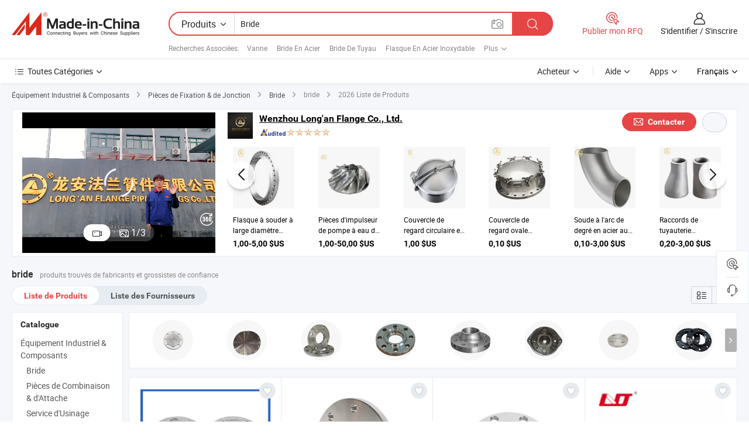

--- FILE ---
content_type: text/html;charset=UTF-8
request_url: https://fr.made-in-china.com/tag_search_product/Flange_ohn_1.html
body_size: 65531
content:

<!DOCTYPE html>
<html
                lang="fr" >
<head>
    <meta content="text/html; charset=utf-8" http-equiv="Content-Type" />
            <base href="//fr.made-in-china.com" />
        <title>bride de Chine, liste de produits bride de Chine sur fr.Made-in-China.com</title>
    <meta content="bride, bride de la Chine, Fournisseurs, Fabricants et Grossistes de bride" name="keywords">
        <meta content="bride de Chine, Rechercher liste de produits de bride de Chine et de fabricants &amp; de fournisseurs de bride de Chine sur fr.Made-in-China.com" name="description">
<link rel="dns-prefetch" href="//www.micstatic.com">
<link rel="preconnect" href="//www.micstatic.com">
<link rel="dns-prefetch" href="//image.made-in-china.com">
<link rel="preconnect" href="//image.made-in-china.com">
<link rel="dns-prefetch" href="//pic.made-in-china.com">
<link rel="preconnect" href="//pic.made-in-china.com">
                    <link rel="preload" as="image" href="https://image.made-in-china.com/318f0j00NTkYGfmaOqbD/made-in-china.jpg" >
                <link rel="alternate" hreflang="de" href="https://de.made-in-china.com/tag_search_product/Flange_ohn_1.html" />
            <link rel="alternate" hreflang="hi" href="https://hi.made-in-china.com/tag_search_product/Flange_ohn_1.html" />
            <link rel="alternate" hreflang="ru" href="https://ru.made-in-china.com/tag_search_product/Flange_ohn_1.html" />
            <link rel="alternate" hreflang="pt" href="https://pt.made-in-china.com/tag_search_product/Flange_ohn_1.html" />
            <link rel="alternate" hreflang="ko" href="https://kr.made-in-china.com/tag_search_product/Flange_ohn_1.html" />
            <link rel="alternate" hreflang="en" href="https://www.made-in-china.com/products-search/hot-china-products/Flange.html" />
            <link rel="alternate" hreflang="it" href="https://it.made-in-china.com/tag_search_product/Flange_ohn_1.html" />
            <link rel="alternate" hreflang="fr" href="https://fr.made-in-china.com/tag_search_product/Flange_ohn_1.html" />
            <link rel="alternate" hreflang="es" href="https://es.made-in-china.com/tag_search_product/Flange_ohn_1.html" />
            <link rel="alternate" hreflang="sa" href="https://sa.made-in-china.com/tag_search_product/Flange_ohn_1.html" />
            <link rel="alternate" hreflang="x-default" href="https://www.made-in-china.com/products-search/hot-china-products/Flange.html" />
            <link rel="alternate" hreflang="vi" href="https://vi.made-in-china.com/tag_search_product/Flange_ohn_1.html" />
            <link rel="alternate" hreflang="th" href="https://th.made-in-china.com/tag_search_product/Flange_ohn_1.html" />
            <link rel="alternate" hreflang="ja" href="https://jp.made-in-china.com/tag_search_product/Flange_ohn_1.html" />
            <link rel="alternate" hreflang="id" href="https://id.made-in-china.com/tag_search_product/Flange_ohn_1.html" />
            <link rel="alternate" hreflang="nl" href="https://nl.made-in-china.com/tag_search_product/Flange_ohn_1.html" />
            <link rel="alternate" hreflang="tr" href="https://tr.made-in-china.com/tag_search_product/Flange_ohn_1.html" />
    <link type="text/css" rel="stylesheet" href="https://www.micstatic.com/landing/www/qp/css/search-list-qp_f88bd609.css" /> <link type="text/css" rel="stylesheet" href="https://www.micstatic.com/landing/www/qp/css/refine-navigation_49434e71.css" /> <link type="text/css" rel="stylesheet" href="https://www.micstatic.com/landing/www/qp/css/qp_mlan_d9434333.css" /> 
    <link type="text/css" rel="stylesheet" href="https://www.micstatic.com/landing/www/qp/css/modules/swiper@7.0.5-bundle.min_f7b0d48b.css" /> <link type="text/css" rel="stylesheet" href="https://www.micstatic.com/landing/www/qp/css/focus-ext_3d5fead9.css" /> <link type="text/css" rel="stylesheet" href="https://www.micstatic.com/landing/www/qp/css/focus-new-ext_4e3aec7b.css" /> <link rel="canonical" href="https://fr.made-in-china.com/tag_search_product/Flange_ohn_1.html"/>
	      <link rel="next" href="https://fr.made-in-china.com/tag_search_product/Flange_ohn_2.html"/>
                      <link rel="alternate" media="only screen and (max-width:640)" href="https://m.made-in-china.com/hot-china-products/bride.html">
    <style>
        body{
            min-width: 1024px;
        }
    </style>
<!-- Polyfill Code Begin --><script chaset="utf-8" type="text/javascript" src="https://www.micstatic.com/polyfill/polyfill-simplify_eb12d58d.js"></script><!-- Polyfill Code End --></head>
<body class="layout-auto gallary " probe-clarity="false" >
<input type="hidden" name="needFetchLanguageByAjax" value="false" class="J-needFetchLanguageByAjax">
    <div id="header" ></div>
<script>
    function headerMlanInit() {
        const funcName = 'headerMlan';
        const app = new window[funcName]({target: document.getElementById('header'), props: {props: {"pageType":2,"logoTitle":"Fabricants et fournisseurs","logoUrl":null,"base":{"buyerInfo":{"service":"Service","newUserGuide":"Guide du Débutant","auditReport":"Audited Suppliers' Reports","meetSuppliers":"Meet Suppliers","onlineTrading":"Secured Trading Service","buyerCenter":"Centre d'Achat","contactUs":"Nous Contacter","search":"Découvrir","prodDirectory":"Répertoire des Produits","supplierDiscover":"Supplier Discover","sourcingRequest":"Publier la Demande d'Achat","quickLinks":"Quick Links","myFavorites":"Mes Favoris","visitHistory":"Historique de Navigation","buyer":"Acheteur","blog":"Perspectives Commerciales"},"supplierInfo":{"supplier":"Fournisseur","joinAdvance":"加入高级会员","tradeServerMarket":"外贸服务市场","memberHome":"外贸e家","cloudExpo":"Smart Expo云展会","onlineTrade":"交易服务","internationalLogis":"国际物流","northAmericaBrandSailing":"北美全渠道出海","micDomesticTradeStation":"中国制造网内贸站"},"helpInfo":{"whyMic":"Why Made-in-China.com","auditSupplierWay":"Comment Auditons-nous les Fournisseurs","securePaymentWay":"Comment Sécurisons-nous les Paiements","submitComplaint":"Soumettre une plainte","contactUs":"Nous Contacter","faq":"FAQ","help":"Aide"},"appsInfo":{"downloadApp":"Téléchargez l'App!","forBuyer":"Pour l'Acheteur","forSupplier":"Pour le Fournisseur","exploreApp":"Découvrez les Remises Exclusives de l'Application","apps":"Apps"},"languages":[{"lanCode":0,"simpleName":"en","name":"English","value":"//www.made-in-china.com/products-search/hot-china-products/Flange.html","htmlLang":"en"},{"lanCode":5,"simpleName":"es","name":"Español","value":"//es.made-in-china.com/tag_search_product/Flange_ohn_1.html","htmlLang":"es"},{"lanCode":4,"simpleName":"pt","name":"Português","value":"//pt.made-in-china.com/tag_search_product/Flange_ohn_1.html","htmlLang":"pt"},{"lanCode":2,"simpleName":"fr","name":"Français","value":"//fr.made-in-china.com/","htmlLang":"fr"},{"lanCode":3,"simpleName":"ru","name":"Русский язык","value":"//ru.made-in-china.com/tag_search_product/Flange_ohn_1.html","htmlLang":"ru"},{"lanCode":8,"simpleName":"it","name":"Italiano","value":"//it.made-in-china.com/tag_search_product/Flange_ohn_1.html","htmlLang":"it"},{"lanCode":6,"simpleName":"de","name":"Deutsch","value":"//de.made-in-china.com/tag_search_product/Flange_ohn_1.html","htmlLang":"de"},{"lanCode":7,"simpleName":"nl","name":"Nederlands","value":"//nl.made-in-china.com/tag_search_product/Flange_ohn_1.html","htmlLang":"nl"},{"lanCode":9,"simpleName":"sa","name":"العربية","value":"//sa.made-in-china.com/tag_search_product/Flange_ohn_1.html","htmlLang":"ar"},{"lanCode":11,"simpleName":"kr","name":"한국어","value":"//kr.made-in-china.com/tag_search_product/Flange_ohn_1.html","htmlLang":"ko"},{"lanCode":10,"simpleName":"jp","name":"日本語","value":"//jp.made-in-china.com/tag_search_product/Flange_ohn_1.html","htmlLang":"ja"},{"lanCode":12,"simpleName":"hi","name":"हिन्दी","value":"//hi.made-in-china.com/tag_search_product/Flange_ohn_1.html","htmlLang":"hi"},{"lanCode":13,"simpleName":"th","name":"ภาษาไทย","value":"//th.made-in-china.com/tag_search_product/Flange_ohn_1.html","htmlLang":"th"},{"lanCode":14,"simpleName":"tr","name":"Türkçe","value":"//tr.made-in-china.com/tag_search_product/Flange_ohn_1.html","htmlLang":"tr"},{"lanCode":15,"simpleName":"vi","name":"Tiếng Việt","value":"//vi.made-in-china.com/tag_search_product/Flange_ohn_1.html","htmlLang":"vi"},{"lanCode":16,"simpleName":"id","name":"Bahasa Indonesia","value":"//id.made-in-china.com/tag_search_product/Flange_ohn_1.html","htmlLang":"id"}],"showMlan":true,"showRules":false,"rules":"Rules","language":"fr","menu":"Menu","subTitle":null,"subTitleLink":null,"stickyInfo":null},"categoryRegion":{"categories":"Toutes Catégories","categoryList":[{"name":"Agriculture & Nourriture","value":"https://fr.made-in-china.com/category1_Agriculture-Food/Agriculture-Food_usssssssss.html","catCode":"1000000000"},{"name":"Vêtement & Accessoires","value":"https://fr.made-in-china.com/category1_Apparel-Accessories/Apparel-Accessories_uussssssss.html","catCode":"1100000000"},{"name":"Arts & Métiers","value":"https://fr.made-in-china.com/category1_Arts-Crafts/Arts-Crafts_uyssssssss.html","catCode":"1200000000"},{"name":"Pièces & Accessoires d'Auto et de Moto","value":"https://fr.made-in-china.com/category1_Auto-Motorcycle-Parts-Accessories/Auto-Motorcycle-Parts-Accessories_yossssssss.html","catCode":"2900000000"},{"name":"Sacs, Valises & Boîtes","value":"https://fr.made-in-china.com/category1_Bags-Cases-Boxes/Bags-Cases-Boxes_yhssssssss.html","catCode":"2600000000"},{"name":"Produits Chimiques","value":"https://fr.made-in-china.com/category1_Chemicals/Chemicals_uissssssss.html","catCode":"1300000000"},{"name":"Produits Informatiques","value":"https://fr.made-in-china.com/category1_Computer-Products/Computer-Products_iissssssss.html","catCode":"3300000000"},{"name":"Construction & Décoration","value":"https://fr.made-in-china.com/category1_Construction-Decoration/Construction-Decoration_ugssssssss.html","catCode":"1500000000"},{"name":"Électroniques de Consommation","value":"https://fr.made-in-china.com/category1_Consumer-Electronics/Consumer-Electronics_unssssssss.html","catCode":"1400000000"},{"name":"Électricité & Électronique","value":"https://fr.made-in-china.com/category1_Electrical-Electronics/Electrical-Electronics_uhssssssss.html","catCode":"1600000000"},{"name":"Meuble","value":"https://fr.made-in-china.com/category1_Furniture/Furniture_yessssssss.html","catCode":"2700000000"},{"name":"Santé & Hygiène","value":"https://fr.made-in-china.com/category1_Health-Medicine/Health-Medicine_uessssssss.html","catCode":"1700000000"},{"name":"Équipement Industriel & Composants","value":"https://fr.made-in-china.com/category1_Industrial-Equipment-Components/Industrial-Equipment-Components_inssssssss.html","catCode":"3400000000"},{"name":"Instruments & Compteurs","value":"https://fr.made-in-china.com/category1_Instruments-Meters/Instruments-Meters_igssssssss.html","catCode":"3500000000"},{"name":"Industrie Légère & Articles d'Usage Courant","value":"https://fr.made-in-china.com/category1_Light-Industry-Daily-Use/Light-Industry-Daily-Use_urssssssss.html","catCode":"1800000000"},{"name":"Luminaire & Éclairage","value":"https://fr.made-in-china.com/category1_Lights-Lighting/Lights-Lighting_isssssssss.html","catCode":"3000000000"},{"name":"Machinerie de Fabrication & de Façonnage","value":"https://fr.made-in-china.com/category1_Manufacturing-Processing-Machinery/Manufacturing-Processing-Machinery_uossssssss.html","catCode":"1900000000"},{"name":"Métallurgie, Minéral & Énergie","value":"https://fr.made-in-china.com/category1_Metallurgy-Mineral-Energy/Metallurgy-Mineral-Energy_ysssssssss.html","catCode":"2000000000"},{"name":"Fournitures de Bureau","value":"https://fr.made-in-china.com/category1_Office-Supplies/Office-Supplies_yrssssssss.html","catCode":"2800000000"},{"name":"Emballage & Impression","value":"https://fr.made-in-china.com/category1_Packaging-Printing/Packaging-Printing_ihssssssss.html","catCode":"3600000000"},{"name":"Sécurité & Protection","value":"https://fr.made-in-china.com/category1_Security-Protection/Security-Protection_ygssssssss.html","catCode":"2500000000"},{"name":"Service","value":"https://fr.made-in-china.com/category1_Service/Service_ynssssssss.html","catCode":"2400000000"},{"name":"Sports & Loisirs","value":"https://fr.made-in-china.com/category1_Sporting-Goods-Recreation/Sporting-Goods-Recreation_iussssssss.html","catCode":"3100000000"},{"name":"Textile","value":"https://fr.made-in-china.com/category1_Textile/Textile_yussssssss.html","catCode":"2100000000"},{"name":"Outils & Quincaillerie","value":"https://fr.made-in-china.com/category1_Tools-Hardware/Tools-Hardware_iyssssssss.html","catCode":"3200000000"},{"name":"Jouets","value":"https://fr.made-in-china.com/category1_Toys/Toys_yyssssssss.html","catCode":"2200000000"},{"name":"Transport","value":"https://fr.made-in-china.com/category1_Transportation/Transportation_yissssssss.html","catCode":"2300000000"}],"more":"Plus"},"searchRegion":{"show":true,"lookingFor":"Dites-nous ce que vous recherchez...","homeUrl":"//fr.made-in-china.com","products":"Produits","suppliers":"Fournisseurs","auditedFactory":null,"uploadImage":"Télécharger une image","max20MbPerImage":"Maximum 20 Mo par image","yourRecentKeywords":"Vos Mots clés Récents","clearHistory":"Effacer l'Historique","popularSearches":"Recherches Associées","relatedSearches":"Plus","more":null,"maxSizeErrorMsg":"Le téléchargement a échoué. La taille maximale de l'image est de 20 Mo.","noNetworkErrorMsg":"Pas de connexion réseau. Veuillez vérifier vos paramètres réseau et réessayer.","uploadFailedErrorMsg":"Échec du téléchargement.Format d'image incorrect. Formats pris en charge: JPG, PNG, BMP.","relatedList":[{"word":"Vanne","adsData":"Vanne","link":"https://fr.made-in-china.com/tag_search_product/Valve_uien_1.html","title":"Valve"},{"word":"Bride En Acier","adsData":"Bride En Acier","link":"https://fr.made-in-china.com/tag_search_product/Steel-Flange_uurynon_1.html","title":"Steel Flange"},{"word":"Bride De Tuyau","adsData":"Bride De Tuyau","link":"https://fr.made-in-china.com/tag_search_product/Pipe-Flange_erein_1.html","title":"Pipe Flange"},{"word":"Flasque En Acier Inoxydable","adsData":"Flasque En Acier Inoxydable","link":"https://fr.made-in-china.com/tag_search_product/Stainless-Steel-Flange_uueryhn_1.html","title":"Stainless Steel Flange"},{"word":"Bride En Acier Inoxydable","adsData":"Bride En Acier Inoxydable","link":"https://fr.made-in-china.com/tag_search_product/Stainless-Flange_ioorsn_1.html","title":"Stainless Flange"},{"word":"Bride Mixte","adsData":"Bride Mixte","link":"https://fr.made-in-china.com/tag_search_product/Joint-Flange_hsrion_1.html","title":"Joint Flange"},{"word":"Bride De La Plaque","adsData":"Bride De La Plaque","link":"https://fr.made-in-china.com/tag_search_product/Plate-Flange_nnouen_1.html","title":"Plate Flange"},{"word":"Bride Forg&eacute;s","adsData":"Bride Forg&eacute;s","link":"https://fr.made-in-china.com/tag_search_product/Forged-Flange_hsryn_1.html","title":"Forged Flange"},{"word":"Bride Sp&eacute;cial","adsData":"Bride Sp&eacute;cial","link":"https://fr.made-in-china.com/tag_search_product/Special-Flange_uuygnin_1.html","title":"Special Flange"},{"word":"Vente En Gros De Bride","adsData":"Vente En Gros De Bride","link":"https://fr.made-in-china.com/tag_search_product/Wholesale-Flange_gyuguuhn_1.html","title":"Wholesale Flange"}],"relatedTitle":null,"relatedTitleLink":null,"formParams":null,"mlanFormParams":{"keyword":"Bride","inputkeyword":"Bride","type":null,"currentTab":null,"currentPage":null,"currentCat":null,"currentRegion":null,"currentProp":null,"submitPageUrl":null,"parentCat":null,"otherSearch":null,"currentAllCatalogCodes":null,"sgsMembership":null,"memberLevel":null,"topOrder":null,"size":null,"more":"plus","less":"less","staticUrl50":null,"staticUrl10":null,"staticUrl30":null,"condition":"0","conditionParamsList":[{"condition":"0","conditionName":null,"action":"/productSearch?keyword=#word#","searchUrl":null,"inputPlaceholder":null},{"condition":"1","conditionName":null,"action":"/companySearch?keyword=#word#","searchUrl":null,"inputPlaceholder":null}]},"enterKeywordTips":"Veuillez entrer un mot-clé au moins pour votre recherche.","openMultiSearch":false},"frequentRegion":{"rfq":{"rfq":"Publier mon RFQ","searchRfq":"Search RFQs","acquireRfqHover":"Dites-nous ce dont vous avez besoin et essayez la méthode simple pour obtenir des devis !","searchRfqHover":"Discover quality RFQs and connect with big-budget buyers"},"account":{"account":"Compte","signIn":"S'identifier","join":"S'inscrire","newUser":"Nouvel Utilisateur","joinFree":"S'inscrire","or":"Ou","socialLogin":"En cliquant sur Se connecter, S'inscrire gratuitement ou Continuer avec Facebook, Linkedin, Twitter, Google, %s, j'accepte le %sUser Agreement%s et la %sPrivacy Policy%s","message":"Messages","quotes":"Citations","orders":"Ordres","favorites":"Collection","visitHistory":"Historique de Navigation","postSourcingRequest":"Publier la Demande d'Achat","hi":"Bonjour","signOut":"Se Déconnecter","manageProduct":"Gérer les produits","editShowroom":"Modifier la salle d'exposition","username":"","userType":null,"foreignIP":true,"currentYear":2026,"userAgreement":"Accord d’Utilisateur","privacyPolicy":"Politique de Confidentialité"},"message":{"message":"Messages","signIn":"S'identifier","join":"S'inscrire","newUser":"Nouvel Utilisateur","joinFree":"S'inscrire","viewNewMsg":"Sign in to view the new messages","inquiry":"Demandes","rfq":"RFQs","awaitingPayment":"Awaiting payments","chat":"Discuter","awaitingQuotation":"En attente de devis"},"cart":{"cart":"Panier de Demande"}},"busiRegion":null,"previewRegion":null}}});
		const hoc=o=>(o.__proto__.$get=function(o){return this.$$.ctx[this.$$.props[o]]},o.__proto__.$getKeys=function(){return Object.keys(this.$$.props)},o.__proto__.$getProps=function(){return this.$get("props")},o.__proto__.$setProps=function(o){var t=this.$getKeys(),s={},p=this;t.forEach(function(o){s[o]=p.$get(o)}),s.props=Object.assign({},s.props,o),this.$set(s)},o.__proto__.$help=function(){console.log("\n            $set(props): void             | 设置props的值\n            $get(key: string): any        | 获取props指定key的值\n            $getKeys(): string[]          | 获取props所有key\n            $getProps(): any              | 获取props里key为props的值（适用nail）\n            $setProps(params: any): void  | 设置props里key为props的值（适用nail）\n            $on(ev, callback): func       | 添加事件监听，返回移除事件监听的函数\n            $destroy(): void              | 销毁组件并触发onDestroy事件\n        ")},o);
        window[`${funcName}Api`] = hoc(app);
    };
</script><script type="text/javascript" crossorigin="anonymous" onload="headerMlanInit()" src="https://www.micstatic.com/nail/pc/header-mlan_6f301846.js"></script><div class="auto-size J-auto-size">
    <input type="hidden" id="sensor_pg_v" value="st:qp,m:bride,p:1,tp:103,stp:10301,plate:show_wd,tp:103,stp:10301,abt:null,abp:a"/>
        <input type="hidden" id="appendQueryParam" value=""/>
    <input type="hidden" id="completeProdParam" value="[&quot;GagYfRAEUrpX&quot;,&quot;GaRpPdCjaYUz&quot;,&quot;bExRrfHyvZpu&quot;,&quot;dAprHgnzTtVa&quot;,&quot;OJwYWTmlZCpZ&quot;,&quot;rUeYdHVGgAhM&quot;,&quot;YawRBnVKrvcd&quot;,&quot;KGuUVhwXlscD&quot;,&quot;ERVYcUfPvMWe&quot;,&quot;NAbUVwmuEjkc&quot;,&quot;fQSRnMUkujrJ&quot;,&quot;iZpaTVFYXqtX&quot;,&quot;BdvtaeqWfGTZ&quot;,&quot;pAFUaIWoHBVr&quot;,&quot;PFutMWeCfofh&quot;,&quot;rJdRhkElhyUN&quot;,&quot;FwiTSCeAybRv&quot;,&quot;cFdfLbQCEVTh&quot;,&quot;otWpqZFdGjVg&quot;,&quot;wYjUSXFclxkp&quot;,&quot;RJkUfmDPVNcW&quot;,&quot;OabpEZvPnykJ&quot;,&quot;nEqYPQuzVsrC&quot;,&quot;sOefWLAbforM&quot;,&quot;YUeRsFjylhkA&quot;,&quot;kwetdZFUioRC&quot;,&quot;DxPriyWZkdcC&quot;,&quot;kQZRdtvYLXcs&quot;,&quot;EmFpULadOsYg&quot;,&quot;xfOrMidySvVs&quot;,&quot;mTQYEcyHVFVG&quot;,&quot;PAaYpUzTRNki&quot;,&quot;BUcYVnOAvfkJ&quot;,&quot;aYhpGWlOOVcJ&quot;]"/>
    <input type="hidden" id="prodKeyword" value="Flange"/>
    <input type="hidden" name="user_behavior_trace_id" id="user_behavior_trace_id" value="1jf66bs69aa7k"/>
        <div class="page cf">
                <div itemscope itemtype="https://schema.org/BreadcrumbList" class="crumb grid">
                                                <span itemprop="itemListElement" itemscope itemtype="https://schema.org/ListItem">
                        <a itemprop="item" href="https://fr.made-in-china.com/category1_Industrial-Equipment-Components/Industrial-Equipment-Components_inssssssss.html">
                            <span itemprop="name">Équipement Industriel &amp; Composants</span>
                        </a>
                        <meta itemprop="position" content="1"/>
                    </span>
                    <i class="ob-icon icon-right"></i>
                                                                                                <span itemprop="itemListElement" itemscope itemtype="https://schema.org/ListItem">
                        <a itemprop="item" href="https://fr.made-in-china.com/category23_Industrial-Equipment-Components/Fastener-Fitting_insrssssss_1.html">
                            <span itemprop="name">Pièces de Fixation &amp; de Jonction</span>
                        </a>
                        <meta itemprop="position" content="2"/>
                    </span>
                    <i class="ob-icon icon-right"></i>
                                                                                                <span itemprop="itemListElement" itemscope itemtype="https://schema.org/ListItem">
                        <a itemprop="item" href="https://fr.made-in-china.com/category23_Industrial-Equipment-Components/Flange_insrsyssss_1.html">
                            <span itemprop="name">Bride</span>
                        </a>
                        <meta itemprop="position" content="3"/>
                    </span>
                    <i class="ob-icon icon-right"></i>
                                    <span>bride</span>
                                        <i class="ob-icon icon-right"></i>
            <span>
                                     2026 Liste de Produits
                            </span>
        </div>
        <input id="J-strong-words" name="strong-words" type="hidden" value="{&quot;strongWordList&quot;:[&quot;Flange&quot;]}" />
        <input id="ads_word" name="ads_word" type="hidden" value="bride" />
        <input type="hidden" id="qaSource" value="1">
        <input type="hidden" name="iqa-portrait" id="iqa-portrait" value="" />
        <input id="compareFromPage" name="compareFromPage" type="hidden" value="3" />
        <input id="contactUrlParam" type="hidden" value="${contactUrlParam}" />
        <input id="J-isLanding" type="hidden" value="true" />
        <div class="page-wrap search-list new-search-list cf">
                                        <div class="focus-ext focus-mgt10 focus-mgb10">
<input value="https://fr.made-in-china.com/co_laflange/" type="hidden" id="comInfoUrl"/>
<div class="focus-form-wrap top-wrap J-focus-wrap bg15"
          faw-module="focussing" faw-exposure ads-data="t:127,p:1,md:3,aid:hNRTqDHOZiIU,si:1,c:2,pcid:FZYGrSDHfPis,sw:bride,plate:id1" url="https://fr.made-in-china.com/co_laflange/">
    <div class="focus-form-content new-focus-form-content" >
                    <div class="focus-left-box J-focus-stp ">
                                                        <div class="video-container J-focus-video" ads-data="t:127,aid:hNRTqDHOZiIU,si:1,c:2,pcid:FZYGrSDHfPis,sw:bride,st:15,plate:id1">
                    <script type="application/json">
                    {
                        "mediaVideo": "com.focustech.mic.landing.vo.ads.AdsVideoMedia@7f60e828",
                        "videoUrl": "https://v.made-in-china.com/ucv/sbr/7739c0cc3b8e08be6e7d3d0e7f65df/812879316e10439648659047461817_h264_def.mp4",
                        "autoplay": true,
                        "imgUrl": "https://image.made-in-china.com/318f0j00NTkYGfmaOqbD/made-in-china.webp",
                        "compnayName": "Wenzhou Long&apos;an Flange Co., Ltd.",
                        "compnayUrl": "https://fr.made-in-china.com/co_laflange/",
                        "keyWordSearch": "[&quot;Bride&quot;]",
                        "keyWordSearchUrl": "[&quot;https://fr.made-in-china.com/co_laflange//product/keywordSearch?searchKeyword=Bride&amp;viewType=0&quot;]",



                                                "productName": "Vitre sanitaire, vitre à bride, fabricant de vitres",
                        "prodPrice": "0,10-1,00 $US",
                        "pureProdUnit": "Pièce",
                        "minOrder": "100&nbsp;Pièces",
                        "inquiryUrl": "//www.made-in-china.com/sendInquiry/prod_QtqrkJfjTTUV_FZYGrSDHfPis.html?plant=fr",
                        "productUrl": "https://fr.made-in-china.com/co_laflange/product_Sanitary-Sight-Glass-Flange-Sight-Glass-Sight-Glass-Manufacturer_yuuhuggssy.html",
                                                "adsData": "t:127,aid:hNRTqDHOZiIU,si:1,c:2,pcid:FZYGrSDHfPis,sw:bride,item_id:sxPfqowTXIVl,item_type:prod_details,plate:id1,ads_tp:focussing",
                        "module_name": "focussing",
                        "csLevel":"50",
                        "showAS":"true",
                        "auditLogoUrl":"https://www.micstatic.com/common/img/as/ico-as-new.png",
                        "aboutUs":"https://fr.made-in-china.com/co_laflange/company_info.html",
                        "reportUrl":"",
                        "comVisualUrl":""
                    }
                </script>
                    <img class="video-img" src="https://image.made-in-china.com/318f0j00NTkYGfmaOqbD/made-in-china.webp">
                    <div class="play-cover"></div>
                    <div ads-data="t:127,aid:hNRTqDHOZiIU,si:1,c:2,pcid:FZYGrSDHfPis,sw:bride,item_id:sxPfqowTXIVl,item_type:prod_details,plate:id1,ads_tp:focussing" class="J-focus-content-video content-video"></div>
                </div>
                                        <div class="new-focus-swiper-container J-new-focus-top-swiper pic-none">
                    <div class="swiper-wrapper">
                                                    <div class="swiper-slide">
                                <a class="prod-item J-focus-faw" faw-exposure-sub ads-data="t:127,aid:hNRTqDHOZiIU,si:1,c:2,pcid:FZYGrSDHfPis,sw:bride,st:8,plate:id1,pdid:" rel="nofollow" href="https://fr.made-in-china.com/co_laflange/product_group_s_s_1.html" target="_blank">
                                    <img class="prod-img swiper-lazy" data-src="https://image.made-in-china.com/363f0j00fFcRbCkhLoWw/API.webp" />
                                </a>
                                <div class="swiper-lazy-preloader swiper-lazy-preloader-white"></div>
                            </div>
                                                    <div class="swiper-slide">
                                <a class="prod-item J-focus-faw" faw-exposure-sub ads-data="t:127,aid:hNRTqDHOZiIU,si:1,c:2,pcid:FZYGrSDHfPis,sw:bride,st:8,plate:id1,pdid:" rel="nofollow" href="https://fr.made-in-china.com/co_laflange/product_group_s_s_1.html" target="_blank">
                                    <img class="prod-img swiper-lazy" data-src="https://image.made-in-china.com/363f0j00fFoRbmcGLqWA/Cert-W0-PED-Wenzhou-Longan-Flange-2025-01.webp" />
                                </a>
                                <div class="swiper-lazy-preloader swiper-lazy-preloader-white"></div>
                            </div>
                                                    <div class="swiper-slide">
                                <a class="prod-item J-focus-faw" faw-exposure-sub ads-data="t:127,aid:hNRTqDHOZiIU,si:1,c:2,pcid:FZYGrSDHfPis,sw:bride,st:8,plate:id1,pdid:" rel="nofollow" href="https://fr.made-in-china.com/co_laflange/product_group_s_s_1.html" target="_blank">
                                    <img class="prod-img swiper-lazy" data-src="https://image.made-in-china.com/363f0j00pncGoubDAklw/C-321365-25-01.webp" />
                                </a>
                                <div class="swiper-lazy-preloader swiper-lazy-preloader-white"></div>
                            </div>
                                            </div>
                    <div class="new-focus-swiper-prev J-focus-new-top-prev">
                        <i class="ob-icon icon-left"></i>
                    </div>
                    <div class="new-focus-swiper-next J-focus-new-top-next">
                        <i class="ob-icon icon-right"></i>
                    </div>
                                                        </span>
                </div>
                                        <div class="toggle J-top-toggle">
                <span class="camera selected J-video-selected">
                    <i class="ob-icon icon-video-camera"></i>
                </span>
                    <span class="gallery J-picture-selected">
                    <i class="ob-icon icon-picture-gallery"></i>
                    <span><span class="page-current J-page-current">1</span>/<span class="page-total">3</span></span>
                </span>
                </div>
                                                    <a ads-data="t:127,aid:hNRTqDHOZiIU,si:1,c:2,pcid:FZYGrSDHfPis,sw:bride,st:12" class="pop360 J-pop360" view-url="//world-port.made-in-china.com/viewVR?comId=FZYGrSDHfPis">
                    <i class="ob-icon icon-panorama"></i>
                </a>
                                    </div>
            <div class="focus-right-box J-focus-stp">
                        <div class="top-side">
                                    <div class="company-logo-wrap">
                         <a class="company-logo J-focus-faw" faw-module="focussing" ads-data="t:127,aid:hNRTqDHOZiIU,si:1,c:2,pcid:FZYGrSDHfPis,sw:bride,plate:id1,st:185">
                                <img class="J-go-comInfo" id="comLogoUrl" src="//image.made-in-china.com/206f0j00YthUOuedYRoV/Wenzhou-Long-an-Flange-Co-Ltd-.jpg"/>
                         </a>
                    </div>
                                <div class="company-info">
                    <input value="https://fr.made-in-china.com/co_laflange/" type="hidden" id="comInfoUrl"/>
                    <div class="info-top">
                        <a class="fc1 company-name J-focus-faw" target="_blank" faw-module="focussing" ads-data="t:127,aid:hNRTqDHOZiIU,si:1,c:2,pcid:FZYGrSDHfPis,sw:bride,st:3,jt:1,plate:id1"
                           href="https://fr.made-in-china.com/co_laflange/">Wenzhou Long&apos;an Flange Co., Ltd.</a>
                    </div>
                    <div class="auth-icon-list">
                                                   <a class="auth-icon-item" faw-module="focussing" ads-data="t:127,aid:hNRTqDHOZiIU,si:1,c:2,pcid:FZYGrSDHfPis,sw:bride,st:113,jt:1,plate:id1" target="_blank" href="https://fr.made-in-china.com/co_laflange/company_info.html" rel="nofollow">
                               <img src="https://www.micstatic.com/common/img/icon-new/as_32.png?_v=1768540500548" alt="Fournisseur Audité">
                           </a>
                                                                            <span class="auth-icon-item icon-star J-tooltip-ele" data-title="Indice de capacité des fournisseurs : sur 5 étoiles" data-placement="top">
                                                                                                            <img src="https://www.micstatic.com/common/img/icon-new/star-light.png?_v=1768540500548" alt="">
                                                                            <img src="https://www.micstatic.com/common/img/icon-new/star-light.png?_v=1768540500548" alt="">
                                                                            <img src="https://www.micstatic.com/common/img/icon-new/star-light.png?_v=1768540500548" alt="">
                                                                            <img src="https://www.micstatic.com/common/img/icon-new/star-light.png?_v=1768540500548" alt="">
                                                                            <img src="https://www.micstatic.com/common/img/icon-new/star-light.png?_v=1768540500548" alt="">
                                                                                                </span>
                                            </div>
                </div>
                <div class="contact-box">
                    <a class="contact-btn contact new-btn J-focus-stp J-focus-faw" rel="nofollow"
                       ads-data="t:127,aid:hNRTqDHOZiIU,si:1,c:2,pcid:FZYGrSDHfPis,sw:bride,st:24,jt:2,plate:id1" target="_blank"
                       href="//www.made-in-china.com/sendInquiry/shrom_FZYGrSDHfPis_FZYGrSDHfPis.html?plant=fr">
                            <span class="contact-text" target="_blank"><i
                                    class="ob-icon icon-mail"></i>Contacter</span>
                    </a>
                    <a class="contact-btn supplier new-btn" ads-data="t:127,aid:hNRTqDHOZiIU,si:1,c:2,pcid:FZYGrSDHfPis,sw:bride,st:13,plate:id1">
                        <b class="tm3_chat_status" lan="fr" processor="chat"
                           dataId="FZYGrSDHfPis_FZYGrSDHfPis_3" cid="FZYGrSDHfPis" style="display:none"></b>
                    </a>
                </div>
            </div>
                        <div class="bottom-side">
                <div class="slide-box J-focus-top-slide-box swiper-ltr">
                    <div class="swiper-container J-focus-top-swiper-container-temp-new vHide">
                        <div class="swiper-wrapper J-focus-top-swiper-list">
                                                            <div class="swiper-slide">
                                    <a class="prod-item J-focus-faw" rel="nofollow" faw-exposure-sub ads-data="t:127,aid:hNRTqDHOZiIU,si:1,c:2,pcid:FZYGrSDHfPis,sw:bride,a:1,st:8,jt:1,pdid:wFQtyIArHoGu,plate:id1" href="https://fr.made-in-china.com/co_laflange/product_Wholesale-Socket-Weld-Flange-SW-Steel-Pipe-Flange-with-Neck-Butt-Welding_uohsurionu.html" target="_blank">
                                        <div class="prod-img-box">
                                            <div class="prod-img-mask" title="Flasque en acier à souder par emboîtement (SW) avec col pour soudure à l&apos;arc"></div>
                                            <img class="prod-img" src="//image.made-in-china.com/2f1j00OjzopgRJCkuI/Wholesale-Socket-Weld-Flange-SW-Steel-Pipe-Flange-with-Neck-Butt-Welding.jpg" alt="Flasque en acier à souder par emboîtement (SW) avec col pour soudure à l&apos;arc">
                                        </div>
                                        <a class="prod-name fc1 J-focus-faw" title="Flasque en acier à souder par emboîtement (SW) avec col pour soudure à l&apos;arc" href="https://fr.made-in-china.com/co_laflange/product_Wholesale-Socket-Weld-Flange-SW-Steel-Pipe-Flange-with-Neck-Butt-Welding_uohsurionu.html" target="_blank" ads-data="t:127,aid:hNRTqDHOZiIU,si:1,c:2,pcid:FZYGrSDHfPis,sw:bride,st:2,plate:id1,pdid:wFQtyIArHoGu">
                                            Flasque en acier à souder par emboîtement (SW) avec col pour soudure à l&apos;arc
                                        </a>
                                                                                    <a class="prod-price fc1 J-focus-faw" ads-data="t:127,aid:hNRTqDHOZiIU,si:1,c:2,pcid:FZYGrSDHfPis,sw:bride,st:187,plate:id1,pdid:wFQtyIArHoGu"
                                               title="1,00-5,00 $US" href="https://fr.made-in-china.com/co_laflange/product_Wholesale-Socket-Weld-Flange-SW-Steel-Pipe-Flange-with-Neck-Butt-Welding_uohsurionu.html" target="_blank"><span class="price">1,00-5,00 $US</span>
                                            </a>
                                                                            </a>
                                </div>
                                                            <div class="swiper-slide">
                                    <a class="prod-item J-focus-faw" rel="nofollow" faw-exposure-sub ads-data="t:127,aid:hNRTqDHOZiIU,si:1,c:2,pcid:FZYGrSDHfPis,sw:bride,a:2,st:8,jt:1,pdid:MZnTQeLKJqaG,plate:id1" href="https://fr.made-in-china.com/co_laflange/product_Customized-Pl-Flange-Plate-Stainless-Steel-Weld-Neck-Flange-WN-_uohsisuhhu.html" target="_blank">
                                        <div class="prod-img-box">
                                            <div class="prod-img-mask" title="Plaque de bride personnalisée en acier inoxydable à col soudé (WN)"></div>
                                            <img class="prod-img" src="//image.made-in-china.com/2f1j00ZPIBkVYEYWcL/Customized-Pl-Flange-Plate-Stainless-Steel-Weld-Neck-Flange-WN-.jpg" alt="Plaque de bride personnalisée en acier inoxydable à col soudé (WN)">
                                        </div>
                                        <a class="prod-name fc1 J-focus-faw" title="Plaque de bride personnalisée en acier inoxydable à col soudé (WN)" href="https://fr.made-in-china.com/co_laflange/product_Customized-Pl-Flange-Plate-Stainless-Steel-Weld-Neck-Flange-WN-_uohsisuhhu.html" target="_blank" ads-data="t:127,aid:hNRTqDHOZiIU,si:1,c:2,pcid:FZYGrSDHfPis,sw:bride,st:2,plate:id1,pdid:MZnTQeLKJqaG">
                                            Plaque de bride personnalisée en acier inoxydable à col soudé (WN)
                                        </a>
                                                                                    <a class="prod-price fc1 J-focus-faw" ads-data="t:127,aid:hNRTqDHOZiIU,si:1,c:2,pcid:FZYGrSDHfPis,sw:bride,st:187,plate:id1,pdid:MZnTQeLKJqaG"
                                               title="0,10-1,00 $US" href="https://fr.made-in-china.com/co_laflange/product_Customized-Pl-Flange-Plate-Stainless-Steel-Weld-Neck-Flange-WN-_uohsisuhhu.html" target="_blank"><span class="price">0,10-1,00 $US</span>
                                            </a>
                                                                            </a>
                                </div>
                                                            <div class="swiper-slide">
                                    <a class="prod-item J-focus-faw" rel="nofollow" faw-exposure-sub ads-data="t:127,aid:hNRTqDHOZiIU,si:1,c:2,pcid:FZYGrSDHfPis,sw:bride,a:3,st:8,jt:1,pdid:TdwAXYpZZhag,plate:id1" href="https://fr.made-in-china.com/co_laflange/product_High-Quality-Steel-Pipe-Flange-Cover-316L-DN150-Pn20-50-110-150-260-420_uogoyeiuyu.html" target="_blank">
                                        <div class="prod-img-box">
                                            <div class="prod-img-mask" title="Couvercle de bride en acier de haute qualité 316L DN150 Pn20/50/110/150/260/420"></div>
                                            <img class="prod-img" src="//image.made-in-china.com/2f1j00UZucihaIgqpm/High-Quality-Steel-Pipe-Flange-Cover-316L-DN150-Pn20-50-110-150-260-420.jpg" alt="Couvercle de bride en acier de haute qualité 316L DN150 Pn20/50/110/150/260/420">
                                        </div>
                                        <a class="prod-name fc1 J-focus-faw" title="Couvercle de bride en acier de haute qualité 316L DN150 Pn20/50/110/150/260/420" href="https://fr.made-in-china.com/co_laflange/product_High-Quality-Steel-Pipe-Flange-Cover-316L-DN150-Pn20-50-110-150-260-420_uogoyeiuyu.html" target="_blank" ads-data="t:127,aid:hNRTqDHOZiIU,si:1,c:2,pcid:FZYGrSDHfPis,sw:bride,st:2,plate:id1,pdid:TdwAXYpZZhag">
                                            Couvercle de bride en acier de haute qualité 316L DN150 Pn20/50/110/150/260/420
                                        </a>
                                                                                    <a class="prod-price fc1 J-focus-faw" ads-data="t:127,aid:hNRTqDHOZiIU,si:1,c:2,pcid:FZYGrSDHfPis,sw:bride,st:187,plate:id1,pdid:TdwAXYpZZhag"
                                               title="1,00-5,00 $US" href="https://fr.made-in-china.com/co_laflange/product_High-Quality-Steel-Pipe-Flange-Cover-316L-DN150-Pn20-50-110-150-260-420_uogoyeiuyu.html" target="_blank"><span class="price">1,00-5,00 $US</span>
                                            </a>
                                                                            </a>
                                </div>
                                                            <div class="swiper-slide">
                                    <a class="prod-item J-focus-faw" rel="nofollow" faw-exposure-sub ads-data="t:127,aid:hNRTqDHOZiIU,si:1,c:2,pcid:FZYGrSDHfPis,sw:bride,a:4,st:8,jt:1,pdid:bAarXdHPrFVv,plate:id1" href="https://fr.made-in-china.com/co_laflange/product_ANSI-B16-5-Class-75-150-300-Welding-Neck-Flange-Carbon-Steel_yuouneehog.html" target="_blank">
                                        <div class="prod-img-box">
                                            <div class="prod-img-mask" title="Flasque à col de soudure de classe ANSI B16.5 - Acier au carbone 75/150/300"></div>
                                            <img class="prod-img" src="//image.made-in-china.com/2f1j00AKwbIpFBMqra/ANSI-B16-5-Class-75-150-300-Welding-Neck-Flange-Carbon-Steel.jpg" alt="Flasque à col de soudure de classe ANSI B16.5 - Acier au carbone 75/150/300">
                                        </div>
                                        <a class="prod-name fc1 J-focus-faw" title="Flasque à col de soudure de classe ANSI B16.5 - Acier au carbone 75/150/300" href="https://fr.made-in-china.com/co_laflange/product_ANSI-B16-5-Class-75-150-300-Welding-Neck-Flange-Carbon-Steel_yuouneehog.html" target="_blank" ads-data="t:127,aid:hNRTqDHOZiIU,si:1,c:2,pcid:FZYGrSDHfPis,sw:bride,st:2,plate:id1,pdid:bAarXdHPrFVv">
                                            Flasque à col de soudure de classe ANSI B16.5 - Acier au carbone 75/150/300
                                        </a>
                                                                                    <a class="prod-price fc1 J-focus-faw" ads-data="t:127,aid:hNRTqDHOZiIU,si:1,c:2,pcid:FZYGrSDHfPis,sw:bride,st:187,plate:id1,pdid:bAarXdHPrFVv"
                                               title="0,31-1,00 $US" href="https://fr.made-in-china.com/co_laflange/product_ANSI-B16-5-Class-75-150-300-Welding-Neck-Flange-Carbon-Steel_yuouneehog.html" target="_blank"><span class="price">0,31-1,00 $US</span>
                                            </a>
                                                                            </a>
                                </div>
                                                            <div class="swiper-slide">
                                    <a class="prod-item J-focus-faw" rel="nofollow" faw-exposure-sub ads-data="t:127,aid:hNRTqDHOZiIU,si:1,c:2,pcid:FZYGrSDHfPis,sw:bride,a:5,st:8,jt:1,pdid:sawRCMigMOcP,plate:id1" href="https://fr.made-in-china.com/co_laflange/product_Pipe-Fitting-En-1092-1-Flange-Class-25-40-Welding-Neck-Flange_yuoonrirhg.html" target="_blank">
                                        <div class="prod-img-box">
                                            <div class="prod-img-mask" title="Raccord de tuyauterie En 1092-1 Flasque Classe 25/40 Flasque à col soudé"></div>
                                            <img class="prod-img" src="//image.made-in-china.com/2f1j00dZJcTgnEZkrQ/Pipe-Fitting-En-1092-1-Flange-Class-25-40-Welding-Neck-Flange.jpg" alt="Raccord de tuyauterie En 1092-1 Flasque Classe 25/40 Flasque à col soudé">
                                        </div>
                                        <a class="prod-name fc1 J-focus-faw" title="Raccord de tuyauterie En 1092-1 Flasque Classe 25/40 Flasque à col soudé" href="https://fr.made-in-china.com/co_laflange/product_Pipe-Fitting-En-1092-1-Flange-Class-25-40-Welding-Neck-Flange_yuoonrirhg.html" target="_blank" ads-data="t:127,aid:hNRTqDHOZiIU,si:1,c:2,pcid:FZYGrSDHfPis,sw:bride,st:2,plate:id1,pdid:sawRCMigMOcP">
                                            Raccord de tuyauterie En 1092-1 Flasque Classe 25/40 Flasque à col soudé
                                        </a>
                                                                                    <a class="prod-price fc1 J-focus-faw" ads-data="t:127,aid:hNRTqDHOZiIU,si:1,c:2,pcid:FZYGrSDHfPis,sw:bride,st:187,plate:id1,pdid:sawRCMigMOcP"
                                               title="0,10-1,00 $US" href="https://fr.made-in-china.com/co_laflange/product_Pipe-Fitting-En-1092-1-Flange-Class-25-40-Welding-Neck-Flange_yuoonrirhg.html" target="_blank"><span class="price">0,10-1,00 $US</span>
                                            </a>
                                                                            </a>
                                </div>
                                                            <div class="swiper-slide">
                                    <a class="prod-item J-focus-faw" rel="nofollow" faw-exposure-sub ads-data="t:127,aid:hNRTqDHOZiIU,si:1,c:2,pcid:FZYGrSDHfPis,sw:bride,a:6,st:8,jt:1,pdid:MTxraRSlvNkA,plate:id1" href="https://fr.made-in-china.com/co_laflange/product_Stainless-Steel-Pipe-Fitting-DN15-DN1200-Heat-Exchanger-Tube-Sheet_yurseuuhyg.html" target="_blank">
                                        <div class="prod-img-box">
                                            <div class="prod-img-mask" title="Raccord en acier inoxydable DN15-DN1200 Plaque de tube d&apos;échangeur de chaleur"></div>
                                            <img class="prod-img" src="//image.made-in-china.com/2f1j00mVNMYrlJQCoe/Stainless-Steel-Pipe-Fitting-DN15-DN1200-Heat-Exchanger-Tube-Sheet.jpg" alt="Raccord en acier inoxydable DN15-DN1200 Plaque de tube d&apos;échangeur de chaleur">
                                        </div>
                                        <a class="prod-name fc1 J-focus-faw" title="Raccord en acier inoxydable DN15-DN1200 Plaque de tube d&apos;échangeur de chaleur" href="https://fr.made-in-china.com/co_laflange/product_Stainless-Steel-Pipe-Fitting-DN15-DN1200-Heat-Exchanger-Tube-Sheet_yurseuuhyg.html" target="_blank" ads-data="t:127,aid:hNRTqDHOZiIU,si:1,c:2,pcid:FZYGrSDHfPis,sw:bride,st:2,plate:id1,pdid:MTxraRSlvNkA">
                                            Raccord en acier inoxydable DN15-DN1200 Plaque de tube d&apos;échangeur de chaleur
                                        </a>
                                                                                    <a class="prod-price fc1 J-focus-faw" ads-data="t:127,aid:hNRTqDHOZiIU,si:1,c:2,pcid:FZYGrSDHfPis,sw:bride,st:187,plate:id1,pdid:MTxraRSlvNkA"
                                               title="1,00-50,00 $US" href="https://fr.made-in-china.com/co_laflange/product_Stainless-Steel-Pipe-Fitting-DN15-DN1200-Heat-Exchanger-Tube-Sheet_yurseuuhyg.html" target="_blank"><span class="price">1,00-50,00 $US</span>
                                            </a>
                                                                            </a>
                                </div>
                                                            <div class="swiper-slide">
                                    <a class="prod-item J-focus-faw" rel="nofollow" faw-exposure-sub ads-data="t:127,aid:hNRTqDHOZiIU,si:1,c:2,pcid:FZYGrSDHfPis,sw:bride,a:7,st:8,jt:1,pdid:FdbTOvHMPoGB,plate:id1" href="https://fr.made-in-china.com/co_laflange/product_Large-Diameter-Butt-Welded-Flange-24-48-Large-Diameter-Forging-Manufacturers_uohhnoeoeu.html" target="_blank">
                                        <div class="prod-img-box">
                                            <div class="prod-img-mask" title="Flasque à souder à large diamètre 24&quot;48&quot; Fabricants de forgeage à large diamètre"></div>
                                            <img class="prod-img" src="//image.made-in-china.com/2f1j00asucmMEIaorU/Large-Diameter-Butt-Welded-Flange-24-48-Large-Diameter-Forging-Manufacturers.jpg" alt="Flasque à souder à large diamètre 24&quot;48&quot; Fabricants de forgeage à large diamètre">
                                        </div>
                                        <a class="prod-name fc1 J-focus-faw" title="Flasque à souder à large diamètre 24&quot;48&quot; Fabricants de forgeage à large diamètre" href="https://fr.made-in-china.com/co_laflange/product_Large-Diameter-Butt-Welded-Flange-24-48-Large-Diameter-Forging-Manufacturers_uohhnoeoeu.html" target="_blank" ads-data="t:127,aid:hNRTqDHOZiIU,si:1,c:2,pcid:FZYGrSDHfPis,sw:bride,st:2,plate:id1,pdid:FdbTOvHMPoGB">
                                            Flasque à souder à large diamètre 24&quot;48&quot; Fabricants de forgeage à large diamètre
                                        </a>
                                                                                    <a class="prod-price fc1 J-focus-faw" ads-data="t:127,aid:hNRTqDHOZiIU,si:1,c:2,pcid:FZYGrSDHfPis,sw:bride,st:187,plate:id1,pdid:FdbTOvHMPoGB"
                                               title="1,00-5,00 $US" href="https://fr.made-in-china.com/co_laflange/product_Large-Diameter-Butt-Welded-Flange-24-48-Large-Diameter-Forging-Manufacturers_uohhnoeoeu.html" target="_blank"><span class="price">1,00-5,00 $US</span>
                                            </a>
                                                                            </a>
                                </div>
                                                            <div class="swiper-slide">
                                    <a class="prod-item J-focus-faw" rel="nofollow" faw-exposure-sub ads-data="t:127,aid:hNRTqDHOZiIU,si:1,c:2,pcid:FZYGrSDHfPis,sw:bride,a:8,st:8,jt:1,pdid:LaFYuxkbHOVA,plate:id1" href="https://fr.made-in-china.com/co_laflange/product_CNC-Turning-Machining-Automatic-Motorcycle-Water-Pump-Impeller-Parts_yuoogiuisg.html" target="_blank">
                                        <div class="prod-img-box">
                                            <div class="prod-img-mask" title="Pièces d&apos;impulseur de pompe à eau de moto automatique en usinage tournant CNC"></div>
                                            <img class="prod-img" src="//image.made-in-china.com/2f1j00sLUCacSICkoW/CNC-Turning-Machining-Automatic-Motorcycle-Water-Pump-Impeller-Parts.jpg" alt="Pièces d&apos;impulseur de pompe à eau de moto automatique en usinage tournant CNC">
                                        </div>
                                        <a class="prod-name fc1 J-focus-faw" title="Pièces d&apos;impulseur de pompe à eau de moto automatique en usinage tournant CNC" href="https://fr.made-in-china.com/co_laflange/product_CNC-Turning-Machining-Automatic-Motorcycle-Water-Pump-Impeller-Parts_yuoogiuisg.html" target="_blank" ads-data="t:127,aid:hNRTqDHOZiIU,si:1,c:2,pcid:FZYGrSDHfPis,sw:bride,st:2,plate:id1,pdid:LaFYuxkbHOVA">
                                            Pièces d&apos;impulseur de pompe à eau de moto automatique en usinage tournant CNC
                                        </a>
                                                                                    <a class="prod-price fc1 J-focus-faw" ads-data="t:127,aid:hNRTqDHOZiIU,si:1,c:2,pcid:FZYGrSDHfPis,sw:bride,st:187,plate:id1,pdid:LaFYuxkbHOVA"
                                               title="1,00-50,00 $US" href="https://fr.made-in-china.com/co_laflange/product_CNC-Turning-Machining-Automatic-Motorcycle-Water-Pump-Impeller-Parts_yuoogiuisg.html" target="_blank"><span class="price">1,00-50,00 $US</span>
                                            </a>
                                                                            </a>
                                </div>
                                                            <div class="swiper-slide">
                                    <a class="prod-item J-focus-faw" rel="nofollow" faw-exposure-sub ads-data="t:127,aid:hNRTqDHOZiIU,si:1,c:2,pcid:FZYGrSDHfPis,sw:bride,a:9,st:8,jt:1,pdid:qaBpkTruCNcs,plate:id1" href="https://fr.made-in-china.com/co_laflange/product_Premium-Stainless-Steel-Circular-Manhole-Cover-for-Tanks_yureygrhug.html" target="_blank">
                                        <div class="prod-img-box">
                                            <div class="prod-img-mask" title="Couvercle de regard circulaire en acier inoxydable premium pour réservoirs"></div>
                                            <img class="prod-img" src="//image.made-in-china.com/2f1j00aVoCWhBdQwcO/Premium-Stainless-Steel-Circular-Manhole-Cover-for-Tanks.jpg" alt="Couvercle de regard circulaire en acier inoxydable premium pour réservoirs">
                                        </div>
                                        <a class="prod-name fc1 J-focus-faw" title="Couvercle de regard circulaire en acier inoxydable premium pour réservoirs" href="https://fr.made-in-china.com/co_laflange/product_Premium-Stainless-Steel-Circular-Manhole-Cover-for-Tanks_yureygrhug.html" target="_blank" ads-data="t:127,aid:hNRTqDHOZiIU,si:1,c:2,pcid:FZYGrSDHfPis,sw:bride,st:2,plate:id1,pdid:qaBpkTruCNcs">
                                            Couvercle de regard circulaire en acier inoxydable premium pour réservoirs
                                        </a>
                                                                                    <a class="prod-price fc1 J-focus-faw" ads-data="t:127,aid:hNRTqDHOZiIU,si:1,c:2,pcid:FZYGrSDHfPis,sw:bride,st:187,plate:id1,pdid:qaBpkTruCNcs"
                                               title="1,00 $US" href="https://fr.made-in-china.com/co_laflange/product_Premium-Stainless-Steel-Circular-Manhole-Cover-for-Tanks_yureygrhug.html" target="_blank"><span class="price">1,00 $US</span>
                                            </a>
                                                                            </a>
                                </div>
                                                            <div class="swiper-slide">
                                    <a class="prod-item J-focus-faw" rel="nofollow" faw-exposure-sub ads-data="t:127,aid:hNRTqDHOZiIU,si:1,c:2,pcid:FZYGrSDHfPis,sw:bride,a:10,st:8,jt:1,pdid:OATRscDYAdkh,plate:id1" href="https://fr.made-in-china.com/co_laflange/product_Heavy-Duty-Oval-Manhole-Cover-for-Industrial-Applications-Compliant-with-Global-Standards_yuounrgogg.html" target="_blank">
                                        <div class="prod-img-box">
                                            <div class="prod-img-mask" title="Couvercle de regard ovale robuste pour applications industrielles - Conforme aux normes mondiales"></div>
                                            <img class="prod-img" src="//image.made-in-china.com/2f1j00tIYCcZTDJoql/Heavy-Duty-Oval-Manhole-Cover-for-Industrial-Applications-Compliant-with-Global-Standards.jpg" alt="Couvercle de regard ovale robuste pour applications industrielles - Conforme aux normes mondiales">
                                        </div>
                                        <a class="prod-name fc1 J-focus-faw" title="Couvercle de regard ovale robuste pour applications industrielles - Conforme aux normes mondiales" href="https://fr.made-in-china.com/co_laflange/product_Heavy-Duty-Oval-Manhole-Cover-for-Industrial-Applications-Compliant-with-Global-Standards_yuounrgogg.html" target="_blank" ads-data="t:127,aid:hNRTqDHOZiIU,si:1,c:2,pcid:FZYGrSDHfPis,sw:bride,st:2,plate:id1,pdid:OATRscDYAdkh">
                                            Couvercle de regard ovale robuste pour applications industrielles - Conforme aux normes mondiales
                                        </a>
                                                                                    <a class="prod-price fc1 J-focus-faw" ads-data="t:127,aid:hNRTqDHOZiIU,si:1,c:2,pcid:FZYGrSDHfPis,sw:bride,st:187,plate:id1,pdid:OATRscDYAdkh"
                                               title="0,10 $US" href="https://fr.made-in-china.com/co_laflange/product_Heavy-Duty-Oval-Manhole-Cover-for-Industrial-Applications-Compliant-with-Global-Standards_yuounrgogg.html" target="_blank"><span class="price">0,10 $US</span>
                                            </a>
                                                                            </a>
                                </div>
                                                            <div class="swiper-slide">
                                    <a class="prod-item J-focus-faw" rel="nofollow" faw-exposure-sub ads-data="t:127,aid:hNRTqDHOZiIU,si:1,c:2,pcid:FZYGrSDHfPis,sw:bride,a:11,st:8,jt:1,pdid:ZturGBvEZKkS,plate:id1" href="https://fr.made-in-china.com/co_laflange/product_ANSI-GOST-17375-DIN2605-DN150-6inch-90-Degree-Butt-Welding-Carbon-Steel-Lr-Sr-Elbow_yueieueoeg.html" target="_blank">
                                        <div class="prod-img-box">
                                            <div class="prod-img-mask" title="Soude à l&apos;arc de degré en acier au carbone Lr/Sr coude ANSI GOST 17375 DIN2605 DN150 6inch 90"></div>
                                            <img class="prod-img" src="//image.made-in-china.com/2f1j00QHOvpDfGahkS/ANSI-GOST-17375-DIN2605-DN150-6inch-90-Degree-Butt-Welding-Carbon-Steel-Lr-Sr-Elbow.jpg" alt="Soude à l&apos;arc de degré en acier au carbone Lr/Sr coude ANSI GOST 17375 DIN2605 DN150 6inch 90">
                                        </div>
                                        <a class="prod-name fc1 J-focus-faw" title="Soude à l&apos;arc de degré en acier au carbone Lr/Sr coude ANSI GOST 17375 DIN2605 DN150 6inch 90" href="https://fr.made-in-china.com/co_laflange/product_ANSI-GOST-17375-DIN2605-DN150-6inch-90-Degree-Butt-Welding-Carbon-Steel-Lr-Sr-Elbow_yueieueoeg.html" target="_blank" ads-data="t:127,aid:hNRTqDHOZiIU,si:1,c:2,pcid:FZYGrSDHfPis,sw:bride,st:2,plate:id1,pdid:ZturGBvEZKkS">
                                            Soude à l&apos;arc de degré en acier au carbone Lr/Sr coude ANSI GOST 17375 DIN2605 DN150 6inch 90
                                        </a>
                                                                                    <a class="prod-price fc1 J-focus-faw" ads-data="t:127,aid:hNRTqDHOZiIU,si:1,c:2,pcid:FZYGrSDHfPis,sw:bride,st:187,plate:id1,pdid:ZturGBvEZKkS"
                                               title="0,10-3,00 $US" href="https://fr.made-in-china.com/co_laflange/product_ANSI-GOST-17375-DIN2605-DN150-6inch-90-Degree-Butt-Welding-Carbon-Steel-Lr-Sr-Elbow_yueieueoeg.html" target="_blank"><span class="price">0,10-3,00 $US</span>
                                            </a>
                                                                            </a>
                                </div>
                                                            <div class="swiper-slide">
                                    <a class="prod-item J-focus-faw" rel="nofollow" faw-exposure-sub ads-data="t:127,aid:hNRTqDHOZiIU,si:1,c:2,pcid:FZYGrSDHfPis,sw:bride,a:12,st:8,jt:1,pdid:uTfrALeGaFkw,plate:id1" href="https://fr.made-in-china.com/co_laflange/product_Premium-SS304-and-SS316L-Pipe-Fittings-Concentric-Reducer_yuouhuoiig.html" target="_blank">
                                        <div class="prod-img-box">
                                            <div class="prod-img-mask" title="Raccords de tuyauterie premium SS304 et SS316L réducteur concentrique"></div>
                                            <img class="prod-img" src="//image.made-in-china.com/2f1j00loFMdSpnpQcN/Premium-SS304-and-SS316L-Pipe-Fittings-Concentric-Reducer.jpg" alt="Raccords de tuyauterie premium SS304 et SS316L réducteur concentrique">
                                        </div>
                                        <a class="prod-name fc1 J-focus-faw" title="Raccords de tuyauterie premium SS304 et SS316L réducteur concentrique" href="https://fr.made-in-china.com/co_laflange/product_Premium-SS304-and-SS316L-Pipe-Fittings-Concentric-Reducer_yuouhuoiig.html" target="_blank" ads-data="t:127,aid:hNRTqDHOZiIU,si:1,c:2,pcid:FZYGrSDHfPis,sw:bride,st:2,plate:id1,pdid:uTfrALeGaFkw">
                                            Raccords de tuyauterie premium SS304 et SS316L réducteur concentrique
                                        </a>
                                                                                    <a class="prod-price fc1 J-focus-faw" ads-data="t:127,aid:hNRTqDHOZiIU,si:1,c:2,pcid:FZYGrSDHfPis,sw:bride,st:187,plate:id1,pdid:uTfrALeGaFkw"
                                               title="0,20-3,00 $US" href="https://fr.made-in-china.com/co_laflange/product_Premium-SS304-and-SS316L-Pipe-Fittings-Concentric-Reducer_yuouhuoiig.html" target="_blank"><span class="price">0,20-3,00 $US</span>
                                            </a>
                                                                            </a>
                                </div>
                                                            <div class="swiper-slide">
                                    <a class="prod-item J-focus-faw" rel="nofollow" faw-exposure-sub ads-data="t:127,aid:hNRTqDHOZiIU,si:1,c:2,pcid:FZYGrSDHfPis,sw:bride,a:13,st:8,jt:1,pdid:vtDUuSlMEKWb,plate:id1" href="https://fr.made-in-china.com/co_laflange/product_Stainless-Steel-304-316-Durable-Pipe-Fitting-Sch10-Sch160-Reducing-Tee_yuenniheeg.html" target="_blank">
                                        <div class="prod-img-box">
                                            <div class="prod-img-mask" title="Acier inoxydable 304 316 Raccord de tuyau durable Sch10-Sch160 Té réducteur"></div>
                                            <img class="prod-img" src="//image.made-in-china.com/2f1j00sWvCLVMqMocb/Stainless-Steel-304-316-Durable-Pipe-Fitting-Sch10-Sch160-Reducing-Tee.jpg" alt="Acier inoxydable 304 316 Raccord de tuyau durable Sch10-Sch160 Té réducteur">
                                        </div>
                                        <a class="prod-name fc1 J-focus-faw" title="Acier inoxydable 304 316 Raccord de tuyau durable Sch10-Sch160 Té réducteur" href="https://fr.made-in-china.com/co_laflange/product_Stainless-Steel-304-316-Durable-Pipe-Fitting-Sch10-Sch160-Reducing-Tee_yuenniheeg.html" target="_blank" ads-data="t:127,aid:hNRTqDHOZiIU,si:1,c:2,pcid:FZYGrSDHfPis,sw:bride,st:2,plate:id1,pdid:vtDUuSlMEKWb">
                                            Acier inoxydable 304 316 Raccord de tuyau durable Sch10-Sch160 Té réducteur
                                        </a>
                                                                                    <a class="prod-price fc1 J-focus-faw" ads-data="t:127,aid:hNRTqDHOZiIU,si:1,c:2,pcid:FZYGrSDHfPis,sw:bride,st:187,plate:id1,pdid:vtDUuSlMEKWb"
                                               title="0,10-1,00 $US" href="https://fr.made-in-china.com/co_laflange/product_Stainless-Steel-304-316-Durable-Pipe-Fitting-Sch10-Sch160-Reducing-Tee_yuenniheeg.html" target="_blank"><span class="price">0,10-1,00 $US</span>
                                            </a>
                                                                            </a>
                                </div>
                                                            <div class="swiper-slide">
                                    <a class="prod-item J-focus-faw" rel="nofollow" faw-exposure-sub ads-data="t:127,aid:hNRTqDHOZiIU,si:1,c:2,pcid:FZYGrSDHfPis,sw:bride,a:14,st:8,jt:1,pdid:taApjwSMldhK,plate:id1" href="https://fr.made-in-china.com/co_laflange/product_DN25-Stainless-Steel-Female-Threaded-Elbow-2-Inch-90-Degree-Elbow-Pipe-Fittings_yuouereuog.html" target="_blank">
                                        <div class="prod-img-box">
                                            <div class="prod-img-mask" title="DN25 Coude fileté femelle en acier inoxydable 2 pouce 90 degré raccords de tuyauterie"></div>
                                            <img class="prod-img" src="//image.made-in-china.com/2f1j00zLEeqONMEbku/DN25-Stainless-Steel-Female-Threaded-Elbow-2-Inch-90-Degree-Elbow-Pipe-Fittings.jpg" alt="DN25 Coude fileté femelle en acier inoxydable 2 pouce 90 degré raccords de tuyauterie">
                                        </div>
                                        <a class="prod-name fc1 J-focus-faw" title="DN25 Coude fileté femelle en acier inoxydable 2 pouce 90 degré raccords de tuyauterie" href="https://fr.made-in-china.com/co_laflange/product_DN25-Stainless-Steel-Female-Threaded-Elbow-2-Inch-90-Degree-Elbow-Pipe-Fittings_yuouereuog.html" target="_blank" ads-data="t:127,aid:hNRTqDHOZiIU,si:1,c:2,pcid:FZYGrSDHfPis,sw:bride,st:2,plate:id1,pdid:taApjwSMldhK">
                                            DN25 Coude fileté femelle en acier inoxydable 2 pouce 90 degré raccords de tuyauterie
                                        </a>
                                                                                    <a class="prod-price fc1 J-focus-faw" ads-data="t:127,aid:hNRTqDHOZiIU,si:1,c:2,pcid:FZYGrSDHfPis,sw:bride,st:187,plate:id1,pdid:taApjwSMldhK"
                                               title="0,10-1,00 $US" href="https://fr.made-in-china.com/co_laflange/product_DN25-Stainless-Steel-Female-Threaded-Elbow-2-Inch-90-Degree-Elbow-Pipe-Fittings_yuouereuog.html" target="_blank"><span class="price">0,10-1,00 $US</span>
                                            </a>
                                                                            </a>
                                </div>
                                                            <div class="swiper-slide">
                                    <a class="prod-item J-focus-faw" rel="nofollow" faw-exposure-sub ads-data="t:127,aid:hNRTqDHOZiIU,si:1,c:2,pcid:FZYGrSDHfPis,sw:bride,a:15,st:8,jt:1,pdid:jfFrAGpuZskw,plate:id1" href="https://fr.made-in-china.com/co_laflange/product_Premium-SUS304-Stainless-Steel-Pipe-Cap-Fitting-for-Durability_yuroyuorug.html" target="_blank">
                                        <div class="prod-img-box">
                                            <div class="prod-img-mask" title="Capuchon en Acier Inoxydable Premium SUS304 pour Durabilité"></div>
                                            <img class="prod-img" src="//image.made-in-china.com/2f1j00oIuCKbUmMkcF/Premium-SUS304-Stainless-Steel-Pipe-Cap-Fitting-for-Durability.jpg" alt="Capuchon en Acier Inoxydable Premium SUS304 pour Durabilité">
                                        </div>
                                        <a class="prod-name fc1 J-focus-faw" title="Capuchon en Acier Inoxydable Premium SUS304 pour Durabilité" href="https://fr.made-in-china.com/co_laflange/product_Premium-SUS304-Stainless-Steel-Pipe-Cap-Fitting-for-Durability_yuroyuorug.html" target="_blank" ads-data="t:127,aid:hNRTqDHOZiIU,si:1,c:2,pcid:FZYGrSDHfPis,sw:bride,st:2,plate:id1,pdid:jfFrAGpuZskw">
                                            Capuchon en Acier Inoxydable Premium SUS304 pour Durabilité
                                        </a>
                                                                                    <a class="prod-price fc1 J-focus-faw" ads-data="t:127,aid:hNRTqDHOZiIU,si:1,c:2,pcid:FZYGrSDHfPis,sw:bride,st:187,plate:id1,pdid:jfFrAGpuZskw"
                                               title="1,00-3,00 $US" href="https://fr.made-in-china.com/co_laflange/product_Premium-SUS304-Stainless-Steel-Pipe-Cap-Fitting-for-Durability_yuroyuorug.html" target="_blank"><span class="price">1,00-3,00 $US</span>
                                            </a>
                                                                            </a>
                                </div>
                                                    </div>
                    </div>
                                            <div class="swiper-scrollbar J-focus-top-swiper-scrollbar"></div>
                        <div class="swiper-button-prev J-focus-top-swiper-prev"></div>
                        <div class="swiper-button-next J-focus-top-swiper-next"></div>
                                                        </div>
            </div>
        </div>
    </div>
</div> </div> <div class="search-list-container main-wrap">
                <div class="main">
                    <div class="num-found">
    <h1 class="product_word">bride</h1>
                    produits trouvés de fabricants et grossistes de confiance
        </div>
                    <div class="search-filter-bar">
                        <div class="list-tab">
                            <ul class="tab">
                                <li class="selected"><a>
                                                                            Liste de Produits
                                                                    </a></li>
                                <li>
                                                                            <a href="https://fr.made-in-china.com/manufacturers/flange.html">
                                            Liste des Fournisseurs
                                        </a>
                                                                    </li>
                                                                                            </ul>
                        </div>
                        <div class="view-type cf">
<input type="hidden" value="https://fr.made-in-china.com/tag_search_product/Flange_ohn_1.html" id="firstPageUrl">
<div class="refine-sort">
    <div class="list-switch">
        <span class="text"> Voir: </span>
        <span class="list-switch-types">
                <a href="javascript:;"ads-data="t:90,md:1,c:2" onclick="if(saveViewTypeCookie){saveViewTypeCookie(1)}" ontouchstart="if(saveViewTypeCookie){saveViewTypeCookie(1)}" rel="nofollow"
                   class="list-switch-btn list-switch-btn-left unselect ">
					<i class="ob-icon icon-list"></i>
					<div class="tip arrow-bottom tip-switch-list">
                         <div class="tip-con">
                             <p class="tip-para">Vue de la Liste</p>
                         </div>
                             <span class="arrow arrow-out">
                                 <span class="arrow arrow-in"></span>
                             </span>
                     </div>
                </a>
                <a href="javascript:;" onclick="" ontouchstart="" rel="nofollow"
                   class="list-switch-btn list-switch-btn-right selected ">
					<i class="ob-icon icon-gallery"></i>
					<div class="tip arrow-bottom tip-switch-gallery">
                         <div class="tip-con">
                             <p class="tip-para">Vue de la Galerie</p>
                         </div>
                             <span class="arrow arrow-out">
                                 <span class="arrow arrow-in"></span>
                             </span>
                     </div>
                </a>
				</span>
    </div>
</div> </div>
                    </div>
                                        <div class="top-refine-navigation" faw-module="pic_navigation_top" faw-exposure>
    <div class="swiper-main-wrap">
        <div class="swiper-main-content">
            <div class="swiper J-top-refine-swiper">
                <div class="swiper-wrapper">
                                            <div class="swiper-slide">
                            <div class="prod-item" faw-exposure-sub ads-data="a:1">
                                <a href="https://fr.made-in-china.com/tag_search_product/Flange_ohn_1.html?graphicalId=insrsyyurssussi&graphicalWord=Stainless+Steel+Flange" ads-data="a:1,st:8">
                                    <div class="prod-img">
                                        <img loading="lazy" src="https://image.made-in-china.com/357f1j00BEpQbzdWYTVm/Stainless-Steel-Flange.webp" />
                                        <span class="img-cover"></span>
                                    </div>
                                </a>
                                                            </div>
                        </div>
                                            <div class="swiper-slide">
                            <div class="prod-item" faw-exposure-sub ads-data="a:2">
                                <a href="https://fr.made-in-china.com/tag_search_product/Flange_ohn_1.html?graphicalId=insrsyyursurssu&graphicalWord=Blind+Flange" ads-data="a:2,st:8">
                                    <div class="prod-img">
                                        <img loading="lazy" src="https://image.made-in-china.com/357f1j00MQpacbJCCEVA/Blind-Flange.webp" />
                                        <span class="img-cover"></span>
                                    </div>
                                </a>
                                                            </div>
                        </div>
                                            <div class="swiper-slide">
                            <div class="prod-item" faw-exposure-sub ads-data="a:3">
                                <a href="https://fr.made-in-china.com/tag_search_product/Flange_ohn_1.html?graphicalId=insrsyesessissu&graphicalWord=Plate+Flange" ads-data="a:3,st:8">
                                    <div class="prod-img">
                                        <img loading="lazy" src="https://image.made-in-china.com/357f1j00HTptBudKqEVr/Plate-Flange.webp" />
                                        <span class="img-cover"></span>
                                    </div>
                                </a>
                                                            </div>
                        </div>
                                            <div class="swiper-slide">
                            <div class="prod-item" faw-exposure-sub ads-data="a:4">
                                <a href="https://fr.made-in-china.com/tag_search_product/Flange_ohn_1.html?graphicalId=insrsyesessyssu&graphicalWord=Slipon+Flange" ads-data="a:4,st:8">
                                    <div class="prod-img">
                                        <img loading="lazy" src="https://image.made-in-china.com/357f1j00uTgQksdastiy/Slipon-Flange.webp" />
                                        <span class="img-cover"></span>
                                    </div>
                                </a>
                                                            </div>
                        </div>
                                            <div class="swiper-slide">
                            <div class="prod-item" faw-exposure-sub ads-data="a:5">
                                <a href="https://fr.made-in-china.com/tag_search_product/Flange_ohn_1.html?graphicalId=insrsyyuisshssu&graphicalWord=Weld+Neck+Flange" ads-data="a:5,st:8">
                                    <div class="prod-img">
                                        <img loading="lazy" src="https://image.made-in-china.com/357f1j00OQptBkdIsThE/Weld-Neck-Flange.webp" />
                                        <span class="img-cover"></span>
                                    </div>
                                </a>
                                                            </div>
                        </div>
                                            <div class="swiper-slide">
                            <div class="prod-item" faw-exposure-sub ads-data="a:6">
                                <a href="https://fr.made-in-china.com/tag_search_product/Flange_ohn_1.html?graphicalId=insrsyyursshssu&graphicalWord=Pipe+Flange" ads-data="a:6,st:8">
                                    <div class="prod-img">
                                        <img loading="lazy" src="https://image.made-in-china.com/357f1j00FtrTKpwhYElk/Pipe-Flange.webp" />
                                        <span class="img-cover"></span>
                                    </div>
                                </a>
                                                            </div>
                        </div>
                                            <div class="swiper-slide">
                            <div class="prod-item" faw-exposure-sub ads-data="a:7">
                                <a href="https://fr.made-in-china.com/tag_search_product/Flange_ohn_1.html?graphicalId=insrsyyurssgssy&graphicalWord=Threaded+Flange" ads-data="a:7,st:8">
                                    <div class="prod-img">
                                        <img loading="lazy" src="https://image.made-in-china.com/357f1j00otpTCDJaRQhr/Threaded-Flange.webp" />
                                        <span class="img-cover"></span>
                                    </div>
                                </a>
                                                            </div>
                        </div>
                                            <div class="swiper-slide">
                            <div class="prod-item" faw-exposure-sub ads-data="a:8">
                                <a href="https://fr.made-in-china.com/tag_search_product/Flange_ohn_1.html?graphicalId=insrsyesessyssn&graphicalWord=Forged+Flange" ads-data="a:8,st:8">
                                    <div class="prod-img">
                                        <img loading="lazy" src="https://image.made-in-china.com/357f1j00lEraCodnJtWY/Forged-Flange.webp" />
                                        <span class="img-cover"></span>
                                    </div>
                                </a>
                                                            </div>
                        </div>
                                            <div class="swiper-slide">
                            <div class="prod-item" faw-exposure-sub ads-data="a:9">
                                <a href="https://fr.made-in-china.com/tag_search_product/Flange_ohn_1.html?graphicalId=insrsyesessyssh&graphicalWord=Wn+Flange" ads-data="a:9,st:8">
                                    <div class="prod-img">
                                        <img loading="lazy" src="https://image.made-in-china.com/357f1j00fagTBqmCVtWY/Wn-Flange.webp" />
                                        <span class="img-cover"></span>
                                    </div>
                                </a>
                                                            </div>
                        </div>
                                            <div class="swiper-slide">
                            <div class="prod-item" faw-exposure-sub ads-data="a:10">
                                <a href="https://fr.made-in-china.com/tag_search_product/Flange_ohn_1.html?graphicalId=uosgsyyursuossu&graphicalWord=Forging+Flange" ads-data="a:10,st:8">
                                    <div class="prod-img">
                                        <img loading="lazy" src="https://image.made-in-china.com/357f1j00DaMQdCZUYTlq/Forging-Flange.webp" />
                                        <span class="img-cover"></span>
                                    </div>
                                </a>
                                                            </div>
                        </div>
                                            <div class="swiper-slide">
                            <div class="prod-item" faw-exposure-sub ads-data="a:11">
                                <a href="https://fr.made-in-china.com/tag_search_product/Flange_ohn_1.html?graphicalId=ughrsinynsuhssi&graphicalWord=Adapter+Flange" ads-data="a:11,st:8">
                                    <div class="prod-img">
                                        <img loading="lazy" src="https://image.made-in-china.com/357f1j00YTEtFVZgjQiR/Adapter-Flange.webp" />
                                        <span class="img-cover"></span>
                                    </div>
                                </a>
                                                            </div>
                        </div>
                                            <div class="swiper-slide">
                            <div class="prod-item" faw-exposure-sub ads-data="a:12">
                                <a href="https://fr.made-in-china.com/tag_search_product/Flange_ohn_1.html?graphicalId=uogoshgyessossi&graphicalWord=Riser+Flange" ads-data="a:12,st:8">
                                    <div class="prod-img">
                                        <img loading="lazy" src="https://image.made-in-china.com/357f1j00ptSQugilBEhU/Riser-Flange.webp" />
                                        <span class="img-cover"></span>
                                    </div>
                                </a>
                                                            </div>
                        </div>
                                            <div class="swiper-slide">
                            <div class="prod-item" faw-exposure-sub ads-data="a:13">
                                <a href="https://fr.made-in-china.com/tag_search_product/Flange_ohn_1.html?graphicalId=insrsuehhssossu&graphicalWord=Fitting+Flange" ads-data="a:13,st:8">
                                    <div class="prod-img">
                                        <img loading="lazy" src="https://image.made-in-china.com/357f1j00htzTbAdaaQVK/Fitting-Flange.webp" />
                                        <span class="img-cover"></span>
                                    </div>
                                </a>
                                                            </div>
                        </div>
                                            <div class="swiper-slide">
                            <div class="prod-item" faw-exposure-sub ads-data="a:14">
                                <a href="https://fr.made-in-china.com/tag_search_product/Flange_ohn_1.html?graphicalId=insrsyusosuussy&graphicalWord=Tube+Sheet+Flange" ads-data="a:14,st:8">
                                    <div class="prod-img">
                                        <img loading="lazy" src="https://image.made-in-china.com/357f1j00UadEgVFRmQit/Tube-Sheet-Flange.webp" />
                                        <span class="img-cover"></span>
                                    </div>
                                </a>
                                                            </div>
                        </div>
                                            <div class="swiper-slide">
                            <div class="prod-item" faw-exposure-sub ads-data="a:15">
                                <a href="https://fr.made-in-china.com/tag_search_product/Flange_ohn_1.html?graphicalId=insrsyygussussn&graphicalWord=Valve+Flange" ads-data="a:15,st:8">
                                    <div class="prod-img">
                                        <img loading="lazy" src="https://image.made-in-china.com/357f1j00WThaEZSdsUif/Valve-Flange.webp" />
                                        <span class="img-cover"></span>
                                    </div>
                                </a>
                                                            </div>
                        </div>
                                            <div class="swiper-slide">
                            <div class="prod-item" faw-exposure-sub ads-data="a:16">
                                <a href="https://fr.made-in-china.com/tag_search_product/Flange_ohn_1.html?graphicalId=insrsyyurssgssu&graphicalWord=Square+Flange" ads-data="a:16,st:8">
                                    <div class="prod-img">
                                        <img loading="lazy" src="https://image.made-in-china.com/357f1j00LTutefwPsQWd/Square-Flange.webp" />
                                        <span class="img-cover"></span>
                                    </div>
                                </a>
                                                            </div>
                        </div>
                                    </div>
            </div>
        </div>
        <div class="swiper-prev J-top-refine-swiper-prev" ads-data><i class="ob-icon icon-left"></i></div>
        <div class="swiper-next J-top-refine-swiper-next" ads-data><i class="ob-icon icon-right"></i></div>
    </div>
</div>
                    <div class="search-list">
                        <div class="prod-list J-prod-list gallary ">
 <!-- topRank -->
 				<div class="list-img" data-show-type="topRank" faw-module="Search_prod_list" cz-id="">
     <div class="list-img-wrap">
         <div class="products-item">
			   <!-- 图片 -->
			               <div class="prod-img prod-img-space img-total slide-prod J-slider-prod">
				<div class="img-box swiper-container J-slider-prod-box">
					<div class="img-list swiper-wrapper prod-banner-list" ads-data="t:1,a:1,p:2,aid:PJgxrINVsmiZ,si:1,md:3,c:2,pdid:aYhpGWlOOVcJ,pcid:EKWAItgDvchR,ty:a,sw:bride,mds:30,is_trade:1,is_sample:0,is_rushorder:0,is_3d_prod:0" faw-exposure id="banner-slider">
													    																								 																												<a rel="nofollow" class="img-wrap swiper-slide img-thumb-auto J-lazyimgs" href="//fr.made-in-china.com/co_520steel/product_Vibration-Resistant-Ss-Flange-for-Sewage-Pump-Station-Inlet-Outlet-Pipes_yyggnusugg.html" target="_blank" ads-data="t:1,a:1,p:2,aid:PJgxrINVsmiZ,si:1,md:3,c:2,pdid:aYhpGWlOOVcJ,pcid:EKWAItgDvchR,ty:a,sw:bride,mds:30,is_trade:1,is_sample:0,is_rushorder:0,is_3d_prod:0,st:8" >
										<div class="img-thumb-inner">
											<img class="J-firstLazyload" src="https://www.micstatic.com/common/img/space.png?_v=1768540500548" data-original="https://image.made-in-china.com/43f34j10VjwCvbGKeOkN/Vibration-Resistant-Ss-Flange-for-Sewage-Pump-Station-Inlet-Outlet-Pipes.webp" alt="Flasque r&eacute;sistant aux vibrations pour les tuyaux d'entr&eacute;e et de sortie de station de pompage des eaux us&eacute;es">
										</div>
						 			</a>
																												<a rel="nofollow" class="img-wrap swiper-slide img-thumb-auto J-lazyimgs" href="//fr.made-in-china.com/co_520steel/product_Vibration-Resistant-Ss-Flange-for-Sewage-Pump-Station-Inlet-Outlet-Pipes_yyggnusugg.html" target="_blank" ads-data="t:1,a:1,p:2,aid:PJgxrINVsmiZ,si:1,md:3,c:2,pdid:aYhpGWlOOVcJ,pcid:EKWAItgDvchR,ty:a,sw:bride,mds:30,is_trade:1,is_sample:0,is_rushorder:0,is_3d_prod:0,st:8" >
										<div class="img-thumb-inner">
											<img src="https://www.micstatic.com/common/img/space.png?_v=1768540500548" data-original="https://image.made-in-china.com/43f34j10hjJvCsYtGnoO/Vibration-Resistant-Ss-Flange-for-Sewage-Pump-Station-Inlet-Outlet-Pipes.webp" alt="Flasque r&eacute;sistant aux vibrations pour les tuyaux d'entr&eacute;e et de sortie de station de pompage des eaux us&eacute;es">
										</div>
						 			</a>
																												<a rel="nofollow" class="img-wrap swiper-slide img-thumb-auto J-lazyimgs" href="//fr.made-in-china.com/co_520steel/product_Vibration-Resistant-Ss-Flange-for-Sewage-Pump-Station-Inlet-Outlet-Pipes_yyggnusugg.html" target="_blank" ads-data="t:1,a:1,p:2,aid:PJgxrINVsmiZ,si:1,md:3,c:2,pdid:aYhpGWlOOVcJ,pcid:EKWAItgDvchR,ty:a,sw:bride,mds:30,is_trade:1,is_sample:0,is_rushorder:0,is_3d_prod:0,st:8" >
										<div class="img-thumb-inner">
											<img src="https://www.micstatic.com/common/img/space.png?_v=1768540500548" data-original="https://image.made-in-china.com/43f34j10WsJMewfPeyon/Vibration-Resistant-Ss-Flange-for-Sewage-Pump-Station-Inlet-Outlet-Pipes.webp" alt="Flasque r&eacute;sistant aux vibrations pour les tuyaux d'entr&eacute;e et de sortie de station de pompage des eaux us&eacute;es">
										</div>
						 			</a>
																												<a rel="nofollow" class="img-wrap swiper-slide img-thumb-auto J-lazyimgs" href="//fr.made-in-china.com/co_520steel/product_Vibration-Resistant-Ss-Flange-for-Sewage-Pump-Station-Inlet-Outlet-Pipes_yyggnusugg.html" target="_blank" ads-data="t:1,a:1,p:2,aid:PJgxrINVsmiZ,si:1,md:3,c:2,pdid:aYhpGWlOOVcJ,pcid:EKWAItgDvchR,ty:a,sw:bride,mds:30,is_trade:1,is_sample:0,is_rushorder:0,is_3d_prod:0,st:8" >
										<div class="img-thumb-inner">
											<img src="https://www.micstatic.com/common/img/space.png?_v=1768540500548" data-original="https://image.made-in-china.com/43f34j10bjwevYfryFqn/Vibration-Resistant-Ss-Flange-for-Sewage-Pump-Station-Inlet-Outlet-Pipes.webp" alt="Flasque r&eacute;sistant aux vibrations pour les tuyaux d'entr&eacute;e et de sortie de station de pompage des eaux us&eacute;es">
										</div>
						 			</a>
																												<a rel="nofollow" class="img-wrap swiper-slide img-thumb-auto J-lazyimgs" href="//fr.made-in-china.com/co_520steel/product_Vibration-Resistant-Ss-Flange-for-Sewage-Pump-Station-Inlet-Outlet-Pipes_yyggnusugg.html" target="_blank" ads-data="t:1,a:1,p:2,aid:PJgxrINVsmiZ,si:1,md:3,c:2,pdid:aYhpGWlOOVcJ,pcid:EKWAItgDvchR,ty:a,sw:bride,mds:30,is_trade:1,is_sample:0,is_rushorder:0,is_3d_prod:0,st:8" >
										<div class="img-thumb-inner">
											<img src="https://www.micstatic.com/common/img/space.png?_v=1768540500548" data-original="https://image.made-in-china.com/43f34j10bSABCHRcPOky/Vibration-Resistant-Ss-Flange-for-Sewage-Pump-Station-Inlet-Outlet-Pipes.webp" alt="Flasque r&eacute;sistant aux vibrations pour les tuyaux d'entr&eacute;e et de sortie de station de pompage des eaux us&eacute;es">
										</div>
						 			</a>
																												<a rel="nofollow" class="img-wrap swiper-slide img-thumb-auto J-lazyimgs" href="//fr.made-in-china.com/co_520steel/product_Vibration-Resistant-Ss-Flange-for-Sewage-Pump-Station-Inlet-Outlet-Pipes_yyggnusugg.html" target="_blank" ads-data="t:1,a:1,p:2,aid:PJgxrINVsmiZ,si:1,md:3,c:2,pdid:aYhpGWlOOVcJ,pcid:EKWAItgDvchR,ty:a,sw:bride,mds:30,is_trade:1,is_sample:0,is_rushorder:0,is_3d_prod:0,st:8" >
										<div class="img-thumb-inner">
											<img src="https://www.micstatic.com/common/img/space.png?_v=1768540500548" data-original="https://image.made-in-china.com/43f34j10qZwMecUnNNoy/Vibration-Resistant-Ss-Flange-for-Sewage-Pump-Station-Inlet-Outlet-Pipes.webp" alt="Flasque r&eacute;sistant aux vibrations pour les tuyaux d'entr&eacute;e et de sortie de station de pompage des eaux us&eacute;es">
										</div>
						 			</a>
																											</div>
																<a href="//fr.made-in-china.com/co_520steel/product_Vibration-Resistant-Ss-Flange-for-Sewage-Pump-Station-Inlet-Outlet-Pipes_yyggnusugg.html#slideVideo" target="_blank" rel="nofollow"
						   class="has-icon has-video-icon"><img src="https://www.micstatic.com/landing/www/qp/img/video_456aa956.svg" alt="Vidéo"/></a>
																					<a referrerpolicy="unsafe-url" href="//fr.made-in-china.com/co_520steel/product_Vibration-Resistant-Ss-Flange-for-Sewage-Pump-Station-Inlet-Outlet-Pipes_yyggnusugg.html" target="_blank" rel="nofollow" class="has-page swiper-page-wrap">
							<span class="page-current">1</span>/
							<span class="page-total">6</span>
						</a>
																					<a class="img-left J-slide-left" href="javascript:;"><i class="ob-icon icon-left"></i></a>
						<a class="img-right J-slide-right" href="javascript:;"><i class="ob-icon icon-right"></i></a>
				</div>
				 					 <div class="pagination J-pagination">
						 <span class="swiper-pagination-switch swiper-visible-switch swiper-active-switch"></span>
						 <span class="swiper-pagination-switch"></span>
						 <span class="swiper-pagination-switch"></span>
					 </div>
				 			 </div>
			 			 				 <a href="javascript:void(0);"
					class="prod-favorite-icon J-add2Fav"
					cz-type="prod" cz-id="aYhpGWlOOVcJ" ads-data="st:17,pdid:aYhpGWlOOVcJ,pcid:EKWAItgDvchR,is_trade:1,is_sample:0,is_rushorder:0,a:1,t:1,aid:3829344">
					 <i class="ob-icon icon-heart-f"></i>
					 <i class="ob-icon icon-heart"></i>
					 <div class="tip arrow-top tip-faverite">
						 <div class="tip-con"><p class="tip-para">Collection</p></div>
						 <span class="arrow arrow-out"><span class="arrow arrow-in"></span></span>
					 </div>
				 </a>
			 			 			 <!-- 内容 -->
			 <div id="onlineTradeAble1" style="display:none;">${product.companySearch.onlineTradeAble} ${product.productSearch.tradeFlag}</div>
             <div class="detail">
				 					 <div class="icon-list certified-logo">
					 						 </div>
				 				 				<div class="product-name-wrap
									">
					<h2 class="product-name" data-prod-tag="">
						<a title="Flasque r&eacute;sistant aux vibrations pour les tuyaux d'entr&eacute;e et de sortie de station de pompage des eaux us&eacute;es" href="//fr.made-in-china.com/co_520steel/product_Vibration-Resistant-Ss-Flange-for-Sewage-Pump-Station-Inlet-Outlet-Pipes_yyggnusugg.html" target="_blank" ads-data="t:1,a:1,p:2,aid:PJgxrINVsmiZ,si:1,md:3,c:2,pdid:aYhpGWlOOVcJ,pcid:EKWAItgDvchR,ty:a,sw:bride,mds:30,is_trade:1,is_sample:0,is_rushorder:0,is_3d_prod:0,st:2" >
															Flasque r&eacute;sistant aux vibrations pour les tuyaux d'entr&eacute;e et de sortie de station de pompage des eaux us&eacute;es
													</a>
					</h2>
																			</div>
				 <div class="product-property">
					 						 							 <div class="ellipsis attr-item J-faketitle"><span
									 class="attribute"><strong class="price"><span>0,80</span>-<span>1,00</span> $US</strong></span>
							 </div>
						 						 							 <div class="ellipsis attr-item J-faketitle"><span
									 class="attribute"><strong>1 000 Pi&egrave;ces</strong> </span> <span class="moq-text">(MOQ)</span>
							 </div>
						 					 				 </div>
				 				 <div class="company-info">
					 <div class="company-name ellipsis">
						 <a href="https://fr.made-in-china.com/co_520steel/"
						 							 								 title="Shanghai Aigang International, Trading Company Ltd" target="_blank"
								 ads-data="t:1,a:1,p:2,aid:PJgxrINVsmiZ,si:1,md:3,c:2,pdid:aYhpGWlOOVcJ,pcid:EKWAItgDvchR,ty:a,sw:bride,mds:30,is_trade:1,is_sample:0,is_rushorder:0,is_3d_prod:0,st:3"
								 class="compnay-name"><span>Shanghai Aigang International, Trading Company Ltd</span></a>
						 <i class="ob-icon icon-right"></i>
						 <div class="company-name-popup">
							 <div class="name-block">
								 <a href="https://fr.made-in-china.com/co_520steel/"
								 									 														   title="Shanghai Aigang International, Trading Company Ltd" target="_blank"
														   ads-data="t:1,a:1,p:2,aid:PJgxrINVsmiZ,si:1,md:3,c:2,pdid:aYhpGWlOOVcJ,pcid:EKWAItgDvchR,ty:a,sw:bride,mds:30,is_trade:1,is_sample:0,is_rushorder:0,is_3d_prod:0,st:3"
														   class="compnay-name J-compnay-name"><span>Shanghai Aigang International, Trading Company Ltd</span></a>
							 </div>
							 <div class="auth-block">
								 <ul class="auth-block-list">
									 										 <li class="cs-level-info">
											 											 												 <img class="auth-icon"
													  src='https://www.micstatic.com/common/img/icon/diamond_member_16.png?_v=1768540500548'
													  srcset='https://www.micstatic.com/common/img/icon/diamond_member_32.png?_v=1768540500548 2x, https://www.micstatic.com/common/img/icon/diamond_member_16.png?_v=1768540500548 1x'
													  alt="China Supplier - Diamond Member"> Membre Diamant
											 										 </li>
										 											 <li class="as-info as-logo"
												 data-title="Audité par une agence d'inspection indépendante">
												 <img class="auth-icon" src="https://www.micstatic.com/common/img/icon-new/as-short.png?_v=1768540500548"
													  alt="Fournisseur Audité" />Fournisseur Audité
											 </li>
									 <li class="company-address-info">
										 <i class="ob-icon icon-coordinate"></i>
										 Shanghai
									 </li>
								 </ul>
							 </div>
							 <div class="block-divider"></div>
							 <div class="other-block">
								 <ul>
									 <li>
										 <h2 class="business-type-info"></h2>
									 </li>
									 									 										 <li class="management-certification-info"
											 title="ISO9001:2015">ISO9001:2015</li>
									 								 </ul>
							 </div>
						 </div>
					 </div>
					 <div class="auth-list">
						 							 								 <div class="auth">
									 <a rel="nofollow" target="_blank" href="https://fr.made-in-china.com/co_520steel/company_info.html" ads-data="t:1,a:1,p:2,aid:PJgxrINVsmiZ,si:1,md:3,c:2,pdid:aYhpGWlOOVcJ,pcid:EKWAItgDvchR,ty:a,sw:bride,mds:30,is_trade:1,is_sample:0,is_rushorder:0,is_3d_prod:0,st:4">
										<span class="left_2 as-logo" data-title="Audité par une agence d'inspection indépendante">
											<img class="auth-icon ico-audited" src="https://www.micstatic.com/common/img/icon-new/as_32.png" alt="Fournisseur Audité" />
										</span>
									 </a>
								 </div>
							 							 								 									 <div class="auth auth-video">
										 <a href="//fr.made-in-china.com/video-channel/520steel_aYhpGWlOOVcJ_Flasque-r-sistant-aux-vibrations-pour-les-tuyaux-d-entr-e-et-de-sortie-de-station-de-pompage-des-eaux-us-es.html" target="_blank"
											ads-data="t:1,a:1,p:2,aid:PJgxrINVsmiZ,si:1,md:3,c:2,pdid:aYhpGWlOOVcJ,pcid:EKWAItgDvchR,ty:a,sw:bride,mds:30,is_trade:1,is_sample:0,is_rushorder:0,is_3d_prod:015,st:15"><img class="auth-icon"
																					  src='https://www.micstatic.com/common/img/logo/video_d4fb84a2.svg'
																					  alt="Voir la vidéo et l'image plus grandes"></a>
										 <div class="tip arrow-bottom tip-video">
											 <div class="tip-con">
												 <p class="tip-para">Voir la vidéo et l'image plus grandes</p>
											 </div>
											 <span class="arrow arrow-out">
													<span class="arrow arrow-in"></span>
												</span>
										 </div>
									 </div>
								 							 						 						 					 </div>
				 </div>
			 </div>
			 			 <div class="product-btn">
				 				 																	<a fun-inquiry-product
						   href="
						 								https://www.made-in-china.com/sendInquiry/prod_aYhpGWlOOVcJ_EKWAItgDvchR.html?plant=fr&from=search&type=cs&target=prod&word=bride&smode=pc
						   						"
						   target="_blank" rel="nofollow" ads-data="t:1,a:1,p:2,aid:PJgxrINVsmiZ,si:1,md:3,c:2,pdid:aYhpGWlOOVcJ,pcid:EKWAItgDvchR,ty:a,sw:bride,mds:30,is_trade:1,is_sample:0,is_rushorder:0,is_3d_prod:0,st:5" class="btn btn-main btn-small">
							<span class="btn-main-text">Contacter</span>
						</a>
						<input type="hidden" value="">
									 				 <span class="inquiry-action">
					 						 							 							 								 <b class="tm3_chat_status" lan="fr" ads-data="t:1,a:1,p:2,aid:PJgxrINVsmiZ,si:1,md:3,c:2,pdid:aYhpGWlOOVcJ,pcid:EKWAItgDvchR,ty:a,sw:bride,mds:30,is_trade:1,is_sample:0,is_rushorder:0,is_3d_prod:0,st:13"
									dataId="EKWAItgDvchR_aYhpGWlOOVcJ_1"
									inquiry="https://www.made-in-china.com/sendInquiry/prod_aYhpGWlOOVcJ_EKWAItgDvchR.html?plant=fr&from=search&type=cs&target=prod&word=bride&smode=pc"
									processor="chat" cid="EKWAItgDvchR"
									style="display:none"></b>
					 					 					 					             </span>
				 			 </div>
		 </div>
	 </div>
</div >
<!-- product -->
<div class="list-img" id="product-div1" data-show-type="interstAd" faw-module="Search_prod_list" cz-id="GagYfRAEUrpX">
     <div class="list-img-wrap">
         <div class="products-item">
             <!-- 图片 -->
			               <div class="prod-img prod-img-space img-total slide-prod J-slider-prod">
                 <div class="img-box swiper-container J-slider-prod-box">
					<div class="img-list swiper-wrapper prod-banner-list" ads-data="t:6,aid:MmUQEPcVBnkt,flx_deliv_tp:ads,ads_tp:ppc,abt:,abp:a,srv_id:,si:1,md:3,pdid:GagYfRAEUrpX,ps:,a:2,mds:30,c:2,is_trade:1,is_sample:1,is_rushorder:0,pcid:idVAuvjDlLHs,pa:,is_3d_prod:0" faw-exposure id="banner-slider">
																													 																																			<a rel="nofollow" class="img-wrap swiper-slide img-thumb-auto J-lazyimgs" referrerpolicy="unsafe-url" href="https://fr.made-in-china.com/co_maitoleadfitting888/product_304-304L-316-316L-Stainless-Steel-Flange-Pipe-Fittings-of-Weld-Neck-Slip-on-Blind-Threaded-ANSI-DIN-Pn16-Class150-for-Chemical-Oil-Gas-Food_yuyiuueuyy.html" target="_blank" ads-data="t:6,aid:MmUQEPcVBnkt,flx_deliv_tp:ads,ads_tp:ppc,abt:,abp:a,srv_id:,ads_srv_tp:,isrec:,recu:,recv:,si:1,md:3,pdid:GagYfRAEUrpX,ps:,a:2,mds:30,c:2,pcid:idVAuvjDlLHs,st:8,is_trade:1,is_sample:1,is_rushorder:0,pa:8,is_3d_prod:0">
										<div class="img-thumb-inner">
												<img class="J-firstLazyload" src="https://www.micstatic.com/common/img/space.png?_v=1768540500548" data-original="https://image.made-in-china.com/391f0j00ukYWNpKylzMw/304-304L-316-316L-Raccords-de-tuyauterie-en-acier-inoxydable-de-type-soude-glissement-aveugle-filet-ANSI-DIN-Pn16-Class150-pour-produits-chimiques-p-trole-et-gaz-alimentation.webp" alt="304 / 304L / 316 / 316L Raccords de tuyauterie en acier inoxydable de type soude, &agrave; glissement, aveugle, filet&eacute; - ANSI/DIN /Pn16/Class150 pour produits chimiques, p&eacute;trole et gaz, alimentation">
										</div>
						 			</a>
																																												<a rel="nofollow" class="img-wrap swiper-slide img-thumb-auto J-lazyimgs" referrerpolicy="unsafe-url" href="https://fr.made-in-china.com/co_maitoleadfitting888/product_304-304L-316-316L-Stainless-Steel-Flange-Pipe-Fittings-of-Weld-Neck-Slip-on-Blind-Threaded-ANSI-DIN-Pn16-Class150-for-Chemical-Oil-Gas-Food_yuyiuueuyy.html" target="_blank" ads-data="t:6,aid:MmUQEPcVBnkt,flx_deliv_tp:ads,ads_tp:ppc,abt:,abp:a,srv_id:,ads_srv_tp:,isrec:,recu:,recv:,si:1,md:3,pdid:GagYfRAEUrpX,ps:,a:2,mds:30,c:2,pcid:idVAuvjDlLHs,st:8,is_trade:1,is_sample:1,is_rushorder:0,pa:8,is_3d_prod:0">
										<div class="img-thumb-inner">
												<img src="https://www.micstatic.com/common/img/space.png?_v=1768540500548" data-original="https://image.made-in-china.com/391f0j00zkUlnhsoLgCd/304-304L-316-316L-Raccords-de-tuyauterie-en-acier-inoxydable-de-type-soude-glissement-aveugle-filet-ANSI-DIN-Pn16-Class150-pour-produits-chimiques-p-trole-et-gaz-alimentation.webp" alt="304 / 304L / 316 / 316L Raccords de tuyauterie en acier inoxydable de type soude, &agrave; glissement, aveugle, filet&eacute; - ANSI/DIN /Pn16/Class150 pour produits chimiques, p&eacute;trole et gaz, alimentation">
										</div>
						 			</a>
																																												<a rel="nofollow" class="img-wrap swiper-slide img-thumb-auto J-lazyimgs" referrerpolicy="unsafe-url" href="https://fr.made-in-china.com/co_maitoleadfitting888/product_304-304L-316-316L-Stainless-Steel-Flange-Pipe-Fittings-of-Weld-Neck-Slip-on-Blind-Threaded-ANSI-DIN-Pn16-Class150-for-Chemical-Oil-Gas-Food_yuyiuueuyy.html" target="_blank" ads-data="t:6,aid:MmUQEPcVBnkt,flx_deliv_tp:ads,ads_tp:ppc,abt:,abp:a,srv_id:,ads_srv_tp:,isrec:,recu:,recv:,si:1,md:3,pdid:GagYfRAEUrpX,ps:,a:2,mds:30,c:2,pcid:idVAuvjDlLHs,st:8,is_trade:1,is_sample:1,is_rushorder:0,pa:8,is_3d_prod:0">
										<div class="img-thumb-inner">
												<img src="https://www.micstatic.com/common/img/space.png?_v=1768540500548" data-original="https://image.made-in-china.com/391f0j00rkRVNCZsSpem/304-304L-316-316L-Raccords-de-tuyauterie-en-acier-inoxydable-de-type-soude-glissement-aveugle-filet-ANSI-DIN-Pn16-Class150-pour-produits-chimiques-p-trole-et-gaz-alimentation.webp" alt="304 / 304L / 316 / 316L Raccords de tuyauterie en acier inoxydable de type soude, &agrave; glissement, aveugle, filet&eacute; - ANSI/DIN /Pn16/Class150 pour produits chimiques, p&eacute;trole et gaz, alimentation">
										</div>
						 			</a>
																																												<a rel="nofollow" class="img-wrap swiper-slide img-thumb-auto J-lazyimgs" referrerpolicy="unsafe-url" href="https://fr.made-in-china.com/co_maitoleadfitting888/product_304-304L-316-316L-Stainless-Steel-Flange-Pipe-Fittings-of-Weld-Neck-Slip-on-Blind-Threaded-ANSI-DIN-Pn16-Class150-for-Chemical-Oil-Gas-Food_yuyiuueuyy.html" target="_blank" ads-data="t:6,aid:MmUQEPcVBnkt,flx_deliv_tp:ads,ads_tp:ppc,abt:,abp:a,srv_id:,ads_srv_tp:,isrec:,recu:,recv:,si:1,md:3,pdid:GagYfRAEUrpX,ps:,a:2,mds:30,c:2,pcid:idVAuvjDlLHs,st:8,is_trade:1,is_sample:1,is_rushorder:0,pa:8,is_3d_prod:0">
										<div class="img-thumb-inner">
												<img src="https://www.micstatic.com/common/img/space.png?_v=1768540500548" data-original="https://image.made-in-china.com/391f0j00zofVOFKlMuCd/304-304L-316-316L-Raccords-de-tuyauterie-en-acier-inoxydable-de-type-soude-glissement-aveugle-filet-ANSI-DIN-Pn16-Class150-pour-produits-chimiques-p-trole-et-gaz-alimentation.webp" alt="304 / 304L / 316 / 316L Raccords de tuyauterie en acier inoxydable de type soude, &agrave; glissement, aveugle, filet&eacute; - ANSI/DIN /Pn16/Class150 pour produits chimiques, p&eacute;trole et gaz, alimentation">
										</div>
						 			</a>
																																												<a rel="nofollow" class="img-wrap swiper-slide img-thumb-auto J-lazyimgs" referrerpolicy="unsafe-url" href="https://fr.made-in-china.com/co_maitoleadfitting888/product_304-304L-316-316L-Stainless-Steel-Flange-Pipe-Fittings-of-Weld-Neck-Slip-on-Blind-Threaded-ANSI-DIN-Pn16-Class150-for-Chemical-Oil-Gas-Food_yuyiuueuyy.html" target="_blank" ads-data="t:6,aid:MmUQEPcVBnkt,flx_deliv_tp:ads,ads_tp:ppc,abt:,abp:a,srv_id:,ads_srv_tp:,isrec:,recu:,recv:,si:1,md:3,pdid:GagYfRAEUrpX,ps:,a:2,mds:30,c:2,pcid:idVAuvjDlLHs,st:8,is_trade:1,is_sample:1,is_rushorder:0,pa:8,is_3d_prod:0">
										<div class="img-thumb-inner">
												<img src="https://www.micstatic.com/common/img/space.png?_v=1768540500548" data-original="https://image.made-in-china.com/391f0j00PbfWNasUCpBw/304-304L-316-316L-Raccords-de-tuyauterie-en-acier-inoxydable-de-type-soude-glissement-aveugle-filet-ANSI-DIN-Pn16-Class150-pour-produits-chimiques-p-trole-et-gaz-alimentation.webp" alt="304 / 304L / 316 / 316L Raccords de tuyauterie en acier inoxydable de type soude, &agrave; glissement, aveugle, filet&eacute; - ANSI/DIN /Pn16/Class150 pour produits chimiques, p&eacute;trole et gaz, alimentation">
										</div>
						 			</a>
																																												<a rel="nofollow" class="img-wrap swiper-slide img-thumb-auto J-lazyimgs" referrerpolicy="unsafe-url" href="https://fr.made-in-china.com/co_maitoleadfitting888/product_304-304L-316-316L-Stainless-Steel-Flange-Pipe-Fittings-of-Weld-Neck-Slip-on-Blind-Threaded-ANSI-DIN-Pn16-Class150-for-Chemical-Oil-Gas-Food_yuyiuueuyy.html" target="_blank" ads-data="t:6,aid:MmUQEPcVBnkt,flx_deliv_tp:ads,ads_tp:ppc,abt:,abp:a,srv_id:,ads_srv_tp:,isrec:,recu:,recv:,si:1,md:3,pdid:GagYfRAEUrpX,ps:,a:2,mds:30,c:2,pcid:idVAuvjDlLHs,st:8,is_trade:1,is_sample:1,is_rushorder:0,pa:8,is_3d_prod:0">
										<div class="img-thumb-inner">
												<img src="https://www.micstatic.com/common/img/space.png?_v=1768540500548" data-original="https://image.made-in-china.com/391f0j00PkYWOujslzeA/304-304L-316-316L-Raccords-de-tuyauterie-en-acier-inoxydable-de-type-soude-glissement-aveugle-filet-ANSI-DIN-Pn16-Class150-pour-produits-chimiques-p-trole-et-gaz-alimentation.webp" alt="304 / 304L / 316 / 316L Raccords de tuyauterie en acier inoxydable de type soude, &agrave; glissement, aveugle, filet&eacute; - ANSI/DIN /Pn16/Class150 pour produits chimiques, p&eacute;trole et gaz, alimentation">
										</div>
						 			</a>
																																													</div>
					 					 						 <a referrerpolicy="unsafe-url" href="https://fr.made-in-china.com/co_maitoleadfitting888/product_304-304L-316-316L-Stainless-Steel-Flange-Pipe-Fittings-of-Weld-Neck-Slip-on-Blind-Threaded-ANSI-DIN-Pn16-Class150-for-Chemical-Oil-Gas-Food_yuyiuueuyy.html#slideVideo" target="_blank" rel="nofollow"
							class="has-icon has-video-icon"><img src="https://www.micstatic.com/landing/www/qp/img/video_456aa956.svg" alt="Vidéo"/></a>
					 					 					 						 <a referrerpolicy="unsafe-url" href="https://fr.made-in-china.com/co_maitoleadfitting888/product_304-304L-316-316L-Stainless-Steel-Flange-Pipe-Fittings-of-Weld-Neck-Slip-on-Blind-Threaded-ANSI-DIN-Pn16-Class150-for-Chemical-Oil-Gas-Food_yuyiuueuyy.html" target="_blank" rel="nofollow" class="has-page swiper-page-wrap">
							 <span class="page-current">1</span>/
							 <span class="page-total">6</span>
						 </a>
					 					 					 						 <a class="img-left J-slide-left" href="javascript:;"><i class="ob-icon icon-left"></i></a>
						 <a class="img-right J-slide-right" href="javascript:;"><i class="ob-icon icon-right"></i></a>
					 				 </div>
				 					 <div class="pagination J-pagination">
						 <span class="swiper-pagination-switch swiper-visible-switch swiper-active-switch"></span>
						 <span class="swiper-pagination-switch"></span>
						 <span class="swiper-pagination-switch"></span>
					 </div>
				 			 </div>
			 			 				 <a href="javascript:void(0);"
					class="prod-favorite-icon J-add2Fav" cz-type="prod"
					cz-id="GagYfRAEUrpX" ads-data="st:17,pdid:GagYfRAEUrpX,pcid:idVAuvjDlLHs,is_trade:1,is_sample:1,is_rushorder:0,a:2">
					 <i class="ob-icon icon-heart-f"></i>
					 <i class="ob-icon icon-heart"></i>
					 <div class="tip arrow-top tip-faverite">
						 <div class="tip-con"><p class="tip-para">Collection</p></div>
						 <span class="arrow arrow-out"><span class="arrow arrow-in"></span></span>
					 </div>
				 </a>
			                 <!-- 内容 -->
			 <div id="onlineTradeAble3" style="display:none;">true 1</div>
             <div class="detail">
				 				 <input type="hidden" name="mainProdValue" value="3"/>
				 				 <div class="icon-list certified-logo">
				 					 </div>
				 				 <div class="product-name-wrap
 									">
					 <h2 class="product-name" data-prod-tag="">
						 <a title="304 / 304L / 316 / 316L Raccords de tuyauterie en acier inoxydable de type soude, à glissement, aveugle, fileté - ANSI/DIN /Pn16/Class150 pour produits chimiques, pétrole et gaz, alimentation" referrerpolicy="unsafe-url" href="https://fr.made-in-china.com/co_maitoleadfitting888/product_304-304L-316-316L-Stainless-Steel-Flange-Pipe-Fittings-of-Weld-Neck-Slip-on-Blind-Threaded-ANSI-DIN-Pn16-Class150-for-Chemical-Oil-Gas-Food_yuyiuueuyy.html" target="_blank" ads-data="t:6,aid:MmUQEPcVBnkt,flx_deliv_tp:ads,ads_tp:ppc,abt:,abp:a,srv_id:,ads_srv_tp:,isrec:,recu:,recv:,si:1,md:3,pdid:GagYfRAEUrpX,ps:,a:2,mds:30,c:2,pcid:idVAuvjDlLHs,st:2,is_trade:1,is_sample:1,is_rushorder:0,pa:2">
							 304 / 304L / 316 / 316L Raccords de tuyauterie en acier inoxydable de type soude, à glissement, aveugle, fileté - ANSI/DIN /Pn16/Class150 pour produits chimiques, pétrole et gaz, alimentation
						 </a>
					 </h2>
					 					 					 				 </div>
				 <div class="product-property">
					 						 <div class="ellipsis attr-item J-faketitle"><span
								 class="attribute"><strong class="price"><span>2,90</span>-<span>4,90</span> $US</strong></span></div>
					 					 						 <div class="ellipsis attr-item J-faketitle"><span
								 class="attribute"><strong> 50 Pi&egrave;ces</strong> </span> <span class="moq-text">(MOQ)</span>
						 </div>
					 				 </div>
				 				 <div class="company-info">
					 <div class="company-name ellipsis">
						 <a referrerpolicy="unsafe-url" href="https://fr.made-in-china.com/co_maitoleadfitting888/"
							 							 												   class="compnay-name" target="_blank" ads-data="t:6,aid:MmUQEPcVBnkt,flx_deliv_tp:ads,ads_tp:ppc,abt:,abp:a,srv_id:,ads_srv_tp:,isrec:,recu:,recv:,si:1,md:3,pdid:GagYfRAEUrpX,ps:,a:2,mds:30,c:2,pcid:idVAuvjDlLHs,st:3,is_trade:1,is_sample:1,is_rushorder:0,pa:3"
						 >
							 <span title="Maitolead Pipeline Technology(Tianjin)Co., Ltd.">Maitolead Pipeline Technology(Tianjin)Co., Ltd.</span>
						 </a>
						 <i class="ob-icon icon-right"></i>
						 <div class="company-name-popup">
							 <div class="name-block">
								 									 <a referrerpolicy="unsafe-url" href="https://fr.made-in-china.com/co_maitoleadfitting888/"
									 										 															   target="_blank" class="compnay-name J-compnay-name" ads-data="t:6,aid:MmUQEPcVBnkt,flx_deliv_tp:ads,ads_tp:ppc,abt:,abp:a,srv_id:,ads_srv_tp:,isrec:,recu:,recv:,si:1,md:3,pdid:GagYfRAEUrpX,ps:,a:2,mds:30,c:2,pcid:idVAuvjDlLHs,st:3,is_trade:1,is_sample:1,is_rushorder:0,pa:3,is_3d_prod:0">
										 <span title="Maitolead Pipeline Technology(Tianjin)Co., Ltd.">Maitolead Pipeline Technology(Tianjin)Co., Ltd.</span>
									 </a>
								 							 </div>
							 <div class="auth-block">
								 <ul class="auth-block-list">
									 										 <li class="cs-level-info">
											 											 												 <img class="auth-icon" src='https://www.micstatic.com/common/img/icon/diamond_member_16.png?_v=1768540500548' srcset='https://www.micstatic.com/common/img/icon/diamond_member_32.png?_v=1768540500548 2x, https://www.micstatic.com/common/img/icon/diamond_member_16.png?_v=1768540500548 1x' alt="China Supplier - Diamond Member"> Membre Diamant
											 										 </li>
										 											 <li class="as-info">
												 <img class="auth-icon ico-audited" data-title="Audité par une agence d'inspection indépendante" src="https://www.micstatic.com/common/img/icon-new/as-short.png?_v=1768540500548" alt="Fournisseur Audité" />Fournisseur Audité
											 </li>
										 											 <li class="as-info">
												 <img class="auth-icon"
													  src='https://www.micstatic.com/common/img/logo/icon_deal_16.png?_v=1768540500548'
													  srcset='https://www.micstatic.com/common/img/logo/icon_deal_32.png?_v=1768540500548 2x, https://www.micstatic.com/common/img/logo/icon_deal_16.png?_v=1768540500548 1x'
													  alt="Secured Trading">
												 Secured Trading
											 </li>
									 <li class="company-address-info">
										 <i class="ob-icon icon-coordinate"></i>
										 											 Tianjin, China
										 									 </li>
								 </ul>
							 </div>
							 <div class="block-divider"></div>
							 <div class="other-block">
								 <ul>
									 <li>
										 <h2 class="business-type-info">Trading Company,Group Corporation</h2>
									 </li>
									 									 										 <li class="management-certification-info">
											 <span title="ISO 9001, ISO 9000">ISO 9001, ISO 9000</span>
										 </li>
									 								 </ul>
							 </div>
						 </div>
					 </div>
					 <div class="auth-list">
						 							 								 <div class="auth">
									 <a rel="nofollow" target="_blank" referrerpolicy="unsafe-url" href="https://fr.made-in-china.com/co_maitoleadfitting888/company_info.html" ads-data="t:6,aid:MmUQEPcVBnkt,flx_deliv_tp:ads,ads_tp:ppc,abt:,abp:a,srv_id:,ads_srv_tp:,isrec:,recu:,recv:,si:1,md:3,pdid:GagYfRAEUrpX,ps:,a:2,mds:30,c:2,pcid:idVAuvjDlLHs,st:4,is_trade:1,is_sample:1,is_rushorder:0,pa:4">
											<span class="left_2 as-logo" data-title="Audité par une agence d'inspection indépendante">
												<img class="auth-icon ico-audited" src="https://www.micstatic.com/common/img/icon-new/as_32.png" alt="Fournisseur Audité" />
											</span>
									 </a>
								 </div>
							 																																																																																																															 							 							 <div class="auth">
						<span class="auth-deal-span">
							<img class="auth-icon" src='https://www.micstatic.com/common/img/logo/icon-deal.png?_v=1768540500548' alt="Secured Trading Service">
							<div class="tip arrow-bottom tip-deal">
								<div class="tip-con">
									<p class="tip-para">Enjoy trading protection from Made-in-China.com</p>
								</div>
								<span class="arrow arrow-out">
									<span class="arrow arrow-in"></span>
								</span>
							</div>
						</span>
							 </div>
							 						 						 							 								 <div class="auth auth-video">
									 <a href="//fr.made-in-china.com/video-channel/[base64].html" target="_blank"
										ads-data="t:6,aid:MmUQEPcVBnkt,flx_deliv_tp:ads,ads_tp:ppc,abt:,abp:a,srv_id:,ads_srv_tp:,isrec:,recu:,recv:,si:1,md:3,pdid:GagYfRAEUrpX,ps:,a:2,mds:30,c:2,pcid:idVAuvjDlLHs,st:2,is_trade:1,is_sample:1,is_rushorder:0,pa:15,st:15"><img class="auth-icon"
																				  src='https://www.micstatic.com/common/img/logo/video_d4fb84a2.svg'
																				  alt="Voir la vidéo et l'image plus grandes"></a>
									 <div class="tip arrow-bottom tip-video">
										 <div class="tip-con">
											 <p class="tip-para">Voir la vidéo et l'image plus grandes</p>
										 </div>
										 <span class="arrow arrow-out">
												<span class="arrow arrow-in"></span>
											</span>
									 </div>
								 </div>
							 						 					 						 					 </div>
				 </div>
			 </div>
			 <div class="product-btn">
				 				 					 <input type="hidden" value="Contacter" />
					 					 <a fun-inquiry-product
						referrerpolicy="unsafe-url" href="//www.made-in-china.com/sendInquiry/prod_GagYfRAEUrpX_idVAuvjDlLHs.html?from=search&type=cs&target=prod&word=bride&seo=1&plant=fr&smode=pc"
						ads-data="t:6,aid:MmUQEPcVBnkt,flx_deliv_tp:ads,ads_tp:ppc,abt:,abp:a,srv_id:,ads_srv_tp:,isrec:,recu:,recv:,si:1,md:3,pdid:GagYfRAEUrpX,ps:,a:2,mds:30,c:2,pcid:idVAuvjDlLHs,st:5,is_trade:1,is_sample:1,is_rushorder:0,pa:5" target="_blank" rel="nofollow" class="btn btn-main btn-small">
						 						 <span class="btn-main-text">Contacter</span>
					 </a>
				 				 <span class="inquiry-action">
			            <b class="tm3_chat_status" lan="fr" ads-data="t:6,aid:MmUQEPcVBnkt,flx_deliv_tp:ads,ads_tp:ppc,abt:,abp:a,srv_id:,ads_srv_tp:,isrec:,recu:,recv:,si:1,md:3,pdid:GagYfRAEUrpX,ps:,a:2,mds:30,c:2,pcid:idVAuvjDlLHs,st:7,is_trade:1,is_sample:1,is_rushorder:0,pa:13" dataId="idVAuvjDlLHs_GagYfRAEUrpX_1" inquiry="//www.made-in-china.com/sendInquiry/prod_GagYfRAEUrpX_idVAuvjDlLHs.html?from=search&type=cs&target=prod&word=bride&seo=1&plant=fr&smode=pc" processor="chat" cid="idVAuvjDlLHs" style="display:none"></b>
					 					 					 					 			</span>
			 </div>
			 <div class="hide-area">
				                      <div class="property-list">
    												<div class="prop-item">
                                 <label class="prop-lab">Standard: </label>
                                 <span class="prop-val">ANSI,DIN,GB,JIS,GOST,BSW</span>
                             </div>
                        							<div class="prop-item">
                                 <label class="prop-lab">Type: </label>
                                 <span class="prop-val">Bride de Raccordement Fileté</span>
                             </div>
                        							<div class="prop-item">
                                 <label class="prop-lab">Matériel: </label>
                                 <span class="prop-val">Acier Inoxydable</span>
                             </div>
                        							<div class="prop-item">
                                 <label class="prop-lab">Structure: </label>
                                 <span class="prop-val">Brides</span>
                             </div>
                        							<div class="prop-item">
                                 <label class="prop-lab">Lien: </label>
                                 <span class="prop-val">Soudage</span>
                             </div>
                        							<div class="prop-item">
                                 <label class="prop-lab">Mode de fabrication: </label>
                                 <span class="prop-val">Forgeage</span>
                             </div>
                                             </div>
				 			 </div>
         </div>
     </div>
</div>
<div class="list-img" id="product-div2" data-show-type="interstAd" faw-module="Search_prod_list" cz-id="GaRpPdCjaYUz">
     <div class="list-img-wrap">
         <div class="products-item">
             <!-- 图片 -->
			               <div class="prod-img prod-img-space img-total slide-prod J-slider-prod">
                 <div class="img-box swiper-container J-slider-prod-box">
					<div class="img-list swiper-wrapper prod-banner-list" ads-data="t:6,aid:MmUQEPcVBnkt,flx_deliv_tp:ads,ads_tp:ppc,abt:,abp:a,srv_id:,si:1,md:3,pdid:GaRpPdCjaYUz,ps:,a:3,mds:30,c:2,is_trade:1,is_sample:0,is_rushorder:0,pcid:idVAuvjDlLHs,pa:,is_3d_prod:0" faw-exposure id="banner-slider">
																													 																																			<a rel="nofollow" class="img-wrap swiper-slide img-thumb-auto J-lazyimgs" referrerpolicy="unsafe-url" href="https://fr.made-in-china.com/co_maitoleadfitting888/product_304-Stainless-Steel-Flange-Factory-Wholesale-Custom-Flange_yuyyriiuoy.html" target="_blank" ads-data="t:6,aid:MmUQEPcVBnkt,flx_deliv_tp:ads,ads_tp:ppc,abt:,abp:a,srv_id:,ads_srv_tp:,isrec:,recu:,recv:,si:1,md:3,pdid:GaRpPdCjaYUz,ps:,a:3,mds:30,c:2,pcid:idVAuvjDlLHs,st:8,is_trade:1,is_sample:0,is_rushorder:0,pa:8,is_3d_prod:0">
										<div class="img-thumb-inner">
												<img class="J-firstLazyload" src="https://www.micstatic.com/common/img/space.png?_v=1768540500548" data-original="https://image.made-in-china.com/391f0j00EndkvbyRMCzM/304-Usine-de-brides-en-acier-inoxydable-Vente-en-gros-Bride-sur-mesure.webp" alt="304 Usine de brides en acier inoxydable Vente en gros Bride sur mesure">
										</div>
						 			</a>
																																												<a rel="nofollow" class="img-wrap swiper-slide img-thumb-auto J-lazyimgs" referrerpolicy="unsafe-url" href="https://fr.made-in-china.com/co_maitoleadfitting888/product_304-Stainless-Steel-Flange-Factory-Wholesale-Custom-Flange_yuyyriiuoy.html" target="_blank" ads-data="t:6,aid:MmUQEPcVBnkt,flx_deliv_tp:ads,ads_tp:ppc,abt:,abp:a,srv_id:,ads_srv_tp:,isrec:,recu:,recv:,si:1,md:3,pdid:GaRpPdCjaYUz,ps:,a:3,mds:30,c:2,pcid:idVAuvjDlLHs,st:8,is_trade:1,is_sample:0,is_rushorder:0,pa:8,is_3d_prod:0">
										<div class="img-thumb-inner">
												<img src="https://www.micstatic.com/common/img/space.png?_v=1768540500548" data-original="https://image.made-in-china.com/391f0j00aFwqCjnhGBzM/304-Usine-de-brides-en-acier-inoxydable-Vente-en-gros-Bride-sur-mesure.webp" alt="304 Usine de brides en acier inoxydable Vente en gros Bride sur mesure">
										</div>
						 			</a>
																																												<a rel="nofollow" class="img-wrap swiper-slide img-thumb-auto J-lazyimgs" referrerpolicy="unsafe-url" href="https://fr.made-in-china.com/co_maitoleadfitting888/product_304-Stainless-Steel-Flange-Factory-Wholesale-Custom-Flange_yuyyriiuoy.html" target="_blank" ads-data="t:6,aid:MmUQEPcVBnkt,flx_deliv_tp:ads,ads_tp:ppc,abt:,abp:a,srv_id:,ads_srv_tp:,isrec:,recu:,recv:,si:1,md:3,pdid:GaRpPdCjaYUz,ps:,a:3,mds:30,c:2,pcid:idVAuvjDlLHs,st:8,is_trade:1,is_sample:0,is_rushorder:0,pa:8,is_3d_prod:0">
										<div class="img-thumb-inner">
												<img src="https://www.micstatic.com/common/img/space.png?_v=1768540500548" data-original="https://image.made-in-china.com/391f0j00ENwkMJyKeBze/304-Usine-de-brides-en-acier-inoxydable-Vente-en-gros-Bride-sur-mesure.webp" alt="304 Usine de brides en acier inoxydable Vente en gros Bride sur mesure">
										</div>
						 			</a>
																																												<a rel="nofollow" class="img-wrap swiper-slide img-thumb-auto J-lazyimgs" referrerpolicy="unsafe-url" href="https://fr.made-in-china.com/co_maitoleadfitting888/product_304-Stainless-Steel-Flange-Factory-Wholesale-Custom-Flange_yuyyriiuoy.html" target="_blank" ads-data="t:6,aid:MmUQEPcVBnkt,flx_deliv_tp:ads,ads_tp:ppc,abt:,abp:a,srv_id:,ads_srv_tp:,isrec:,recu:,recv:,si:1,md:3,pdid:GaRpPdCjaYUz,ps:,a:3,mds:30,c:2,pcid:idVAuvjDlLHs,st:8,is_trade:1,is_sample:0,is_rushorder:0,pa:8,is_3d_prod:0">
										<div class="img-thumb-inner">
												<img src="https://www.micstatic.com/common/img/space.png?_v=1768540500548" data-original="https://image.made-in-china.com/391f0j00UywkMfnswvue/304-Usine-de-brides-en-acier-inoxydable-Vente-en-gros-Bride-sur-mesure.webp" alt="304 Usine de brides en acier inoxydable Vente en gros Bride sur mesure">
										</div>
						 			</a>
																																												<a rel="nofollow" class="img-wrap swiper-slide img-thumb-auto J-lazyimgs" referrerpolicy="unsafe-url" href="https://fr.made-in-china.com/co_maitoleadfitting888/product_304-Stainless-Steel-Flange-Factory-Wholesale-Custom-Flange_yuyyriiuoy.html" target="_blank" ads-data="t:6,aid:MmUQEPcVBnkt,flx_deliv_tp:ads,ads_tp:ppc,abt:,abp:a,srv_id:,ads_srv_tp:,isrec:,recu:,recv:,si:1,md:3,pdid:GaRpPdCjaYUz,ps:,a:3,mds:30,c:2,pcid:idVAuvjDlLHs,st:8,is_trade:1,is_sample:0,is_rushorder:0,pa:8,is_3d_prod:0">
										<div class="img-thumb-inner">
												<img src="https://www.micstatic.com/common/img/space.png?_v=1768540500548" data-original="https://image.made-in-china.com/391f0j00YyJcvLOalerB/304-Usine-de-brides-en-acier-inoxydable-Vente-en-gros-Bride-sur-mesure.webp" alt="304 Usine de brides en acier inoxydable Vente en gros Bride sur mesure">
										</div>
						 			</a>
																																												<a rel="nofollow" class="img-wrap swiper-slide img-thumb-auto J-lazyimgs" referrerpolicy="unsafe-url" href="https://fr.made-in-china.com/co_maitoleadfitting888/product_304-Stainless-Steel-Flange-Factory-Wholesale-Custom-Flange_yuyyriiuoy.html" target="_blank" ads-data="t:6,aid:MmUQEPcVBnkt,flx_deliv_tp:ads,ads_tp:ppc,abt:,abp:a,srv_id:,ads_srv_tp:,isrec:,recu:,recv:,si:1,md:3,pdid:GaRpPdCjaYUz,ps:,a:3,mds:30,c:2,pcid:idVAuvjDlLHs,st:8,is_trade:1,is_sample:0,is_rushorder:0,pa:8,is_3d_prod:0">
										<div class="img-thumb-inner">
												<img src="https://www.micstatic.com/common/img/space.png?_v=1768540500548" data-original="https://image.made-in-china.com/391f0j00UFwkebOPwMzC/304-Usine-de-brides-en-acier-inoxydable-Vente-en-gros-Bride-sur-mesure.webp" alt="304 Usine de brides en acier inoxydable Vente en gros Bride sur mesure">
										</div>
						 			</a>
																																													</div>
					 					 						 <a referrerpolicy="unsafe-url" href="https://fr.made-in-china.com/co_maitoleadfitting888/product_304-Stainless-Steel-Flange-Factory-Wholesale-Custom-Flange_yuyyriiuoy.html#slideVideo" target="_blank" rel="nofollow"
							class="has-icon has-video-icon"><img src="https://www.micstatic.com/landing/www/qp/img/video_456aa956.svg" alt="Vidéo"/></a>
					 					 					 						 <a referrerpolicy="unsafe-url" href="https://fr.made-in-china.com/co_maitoleadfitting888/product_304-Stainless-Steel-Flange-Factory-Wholesale-Custom-Flange_yuyyriiuoy.html" target="_blank" rel="nofollow" class="has-page swiper-page-wrap">
							 <span class="page-current">1</span>/
							 <span class="page-total">6</span>
						 </a>
					 					 					 						 <a class="img-left J-slide-left" href="javascript:;"><i class="ob-icon icon-left"></i></a>
						 <a class="img-right J-slide-right" href="javascript:;"><i class="ob-icon icon-right"></i></a>
					 				 </div>
				 					 <div class="pagination J-pagination">
						 <span class="swiper-pagination-switch swiper-visible-switch swiper-active-switch"></span>
						 <span class="swiper-pagination-switch"></span>
						 <span class="swiper-pagination-switch"></span>
					 </div>
				 			 </div>
			 			 				 <a href="javascript:void(0);"
					class="prod-favorite-icon J-add2Fav" cz-type="prod"
					cz-id="GaRpPdCjaYUz" ads-data="st:17,pdid:GaRpPdCjaYUz,pcid:idVAuvjDlLHs,is_trade:1,is_sample:0,is_rushorder:0,a:3">
					 <i class="ob-icon icon-heart-f"></i>
					 <i class="ob-icon icon-heart"></i>
					 <div class="tip arrow-top tip-faverite">
						 <div class="tip-con"><p class="tip-para">Collection</p></div>
						 <span class="arrow arrow-out"><span class="arrow arrow-in"></span></span>
					 </div>
				 </a>
			                 <!-- 内容 -->
			 <div id="onlineTradeAble3" style="display:none;">true 1</div>
             <div class="detail">
				 				 <input type="hidden" name="mainProdValue" value="0"/>
				 				 <div class="icon-list certified-logo">
				 					 </div>
				 				 <div class="product-name-wrap
 									">
					 <h2 class="product-name" data-prod-tag="">
						 <a title="304 Usine de brides en acier inoxydable Vente en gros Bride sur mesure" referrerpolicy="unsafe-url" href="https://fr.made-in-china.com/co_maitoleadfitting888/product_304-Stainless-Steel-Flange-Factory-Wholesale-Custom-Flange_yuyyriiuoy.html" target="_blank" ads-data="t:6,aid:MmUQEPcVBnkt,flx_deliv_tp:ads,ads_tp:ppc,abt:,abp:a,srv_id:,ads_srv_tp:,isrec:,recu:,recv:,si:1,md:3,pdid:GaRpPdCjaYUz,ps:,a:3,mds:30,c:2,pcid:idVAuvjDlLHs,st:2,is_trade:1,is_sample:0,is_rushorder:0,pa:2">
							 304 Usine de brides en acier inoxydable Vente en gros Bride sur mesure
						 </a>
					 </h2>
					 					 					 				 </div>
				 <div class="product-property">
					 						 <div class="ellipsis attr-item J-faketitle"><span
								 class="attribute"><strong class="price"><span>20,00</span>-<span>34,00</span> $US</strong></span></div>
					 					 						 <div class="ellipsis attr-item J-faketitle"><span
								 class="attribute"><strong> 50 Pi&egrave;ces</strong> </span> <span class="moq-text">(MOQ)</span>
						 </div>
					 				 </div>
				 				 <div class="company-info">
					 <div class="company-name ellipsis">
						 <a referrerpolicy="unsafe-url" href="https://fr.made-in-china.com/co_maitoleadfitting888/"
							 							 												   class="compnay-name" target="_blank" ads-data="t:6,aid:MmUQEPcVBnkt,flx_deliv_tp:ads,ads_tp:ppc,abt:,abp:a,srv_id:,ads_srv_tp:,isrec:,recu:,recv:,si:1,md:3,pdid:GaRpPdCjaYUz,ps:,a:3,mds:30,c:2,pcid:idVAuvjDlLHs,st:3,is_trade:1,is_sample:0,is_rushorder:0,pa:3"
						 >
							 <span title="Maitolead Pipeline Technology(Tianjin)Co., Ltd.">Maitolead Pipeline Technology(Tianjin)Co., Ltd.</span>
						 </a>
						 <i class="ob-icon icon-right"></i>
						 <div class="company-name-popup">
							 <div class="name-block">
								 									 <a referrerpolicy="unsafe-url" href="https://fr.made-in-china.com/co_maitoleadfitting888/"
									 										 															   target="_blank" class="compnay-name J-compnay-name" ads-data="t:6,aid:MmUQEPcVBnkt,flx_deliv_tp:ads,ads_tp:ppc,abt:,abp:a,srv_id:,ads_srv_tp:,isrec:,recu:,recv:,si:1,md:3,pdid:GaRpPdCjaYUz,ps:,a:3,mds:30,c:2,pcid:idVAuvjDlLHs,st:3,is_trade:1,is_sample:0,is_rushorder:0,pa:3,is_3d_prod:0">
										 <span title="Maitolead Pipeline Technology(Tianjin)Co., Ltd.">Maitolead Pipeline Technology(Tianjin)Co., Ltd.</span>
									 </a>
								 							 </div>
							 <div class="auth-block">
								 <ul class="auth-block-list">
									 										 <li class="cs-level-info">
											 											 												 <img class="auth-icon" src='https://www.micstatic.com/common/img/icon/diamond_member_16.png?_v=1768540500548' srcset='https://www.micstatic.com/common/img/icon/diamond_member_32.png?_v=1768540500548 2x, https://www.micstatic.com/common/img/icon/diamond_member_16.png?_v=1768540500548 1x' alt="China Supplier - Diamond Member"> Membre Diamant
											 										 </li>
										 											 <li class="as-info">
												 <img class="auth-icon ico-audited" data-title="Audité par une agence d'inspection indépendante" src="https://www.micstatic.com/common/img/icon-new/as-short.png?_v=1768540500548" alt="Fournisseur Audité" />Fournisseur Audité
											 </li>
										 											 <li class="as-info">
												 <img class="auth-icon"
													  src='https://www.micstatic.com/common/img/logo/icon_deal_16.png?_v=1768540500548'
													  srcset='https://www.micstatic.com/common/img/logo/icon_deal_32.png?_v=1768540500548 2x, https://www.micstatic.com/common/img/logo/icon_deal_16.png?_v=1768540500548 1x'
													  alt="Secured Trading">
												 Secured Trading
											 </li>
									 <li class="company-address-info">
										 <i class="ob-icon icon-coordinate"></i>
										 											 Tianjin, China
										 									 </li>
								 </ul>
							 </div>
							 <div class="block-divider"></div>
							 <div class="other-block">
								 <ul>
									 <li>
										 <h2 class="business-type-info">Trading Company,Group Corporation</h2>
									 </li>
									 									 										 <li class="management-certification-info">
											 <span title="ISO 9001, ISO 9000">ISO 9001, ISO 9000</span>
										 </li>
									 								 </ul>
							 </div>
						 </div>
					 </div>
					 <div class="auth-list">
						 							 								 <div class="auth">
									 <a rel="nofollow" target="_blank" referrerpolicy="unsafe-url" href="https://fr.made-in-china.com/co_maitoleadfitting888/company_info.html" ads-data="t:6,aid:MmUQEPcVBnkt,flx_deliv_tp:ads,ads_tp:ppc,abt:,abp:a,srv_id:,ads_srv_tp:,isrec:,recu:,recv:,si:1,md:3,pdid:GaRpPdCjaYUz,ps:,a:3,mds:30,c:2,pcid:idVAuvjDlLHs,st:4,is_trade:1,is_sample:0,is_rushorder:0,pa:4">
											<span class="left_2 as-logo" data-title="Audité par une agence d'inspection indépendante">
												<img class="auth-icon ico-audited" src="https://www.micstatic.com/common/img/icon-new/as_32.png" alt="Fournisseur Audité" />
											</span>
									 </a>
								 </div>
							 																																																																																																															 							 							 <div class="auth">
						<span class="auth-deal-span">
							<img class="auth-icon" src='https://www.micstatic.com/common/img/logo/icon-deal.png?_v=1768540500548' alt="Secured Trading Service">
							<div class="tip arrow-bottom tip-deal">
								<div class="tip-con">
									<p class="tip-para">Enjoy trading protection from Made-in-China.com</p>
								</div>
								<span class="arrow arrow-out">
									<span class="arrow arrow-in"></span>
								</span>
							</div>
						</span>
							 </div>
							 						 						 							 								 <div class="auth auth-video">
									 <a href="//fr.made-in-china.com/video-channel/maitoleadfitting888_GaRpPdCjaYUz_304-Usine-de-brides-en-acier-inoxydable-Vente-en-gros-Bride-sur-mesure.html" target="_blank"
										ads-data="t:6,aid:MmUQEPcVBnkt,flx_deliv_tp:ads,ads_tp:ppc,abt:,abp:a,srv_id:,ads_srv_tp:,isrec:,recu:,recv:,si:1,md:3,pdid:GaRpPdCjaYUz,ps:,a:3,mds:30,c:2,pcid:idVAuvjDlLHs,st:2,is_trade:1,is_sample:0,is_rushorder:0,pa:15,st:15"><img class="auth-icon"
																				  src='https://www.micstatic.com/common/img/logo/video_d4fb84a2.svg'
																				  alt="Voir la vidéo et l'image plus grandes"></a>
									 <div class="tip arrow-bottom tip-video">
										 <div class="tip-con">
											 <p class="tip-para">Voir la vidéo et l'image plus grandes</p>
										 </div>
										 <span class="arrow arrow-out">
												<span class="arrow arrow-in"></span>
											</span>
									 </div>
								 </div>
							 						 					 						 					 </div>
				 </div>
			 </div>
			 <div class="product-btn">
				 				 					 <input type="hidden" value="Contacter" />
					 					 <a fun-inquiry-product
						referrerpolicy="unsafe-url" href="//www.made-in-china.com/sendInquiry/prod_GaRpPdCjaYUz_idVAuvjDlLHs.html?from=search&type=cs&target=prod&word=bride&seo=1&plant=fr&smode=pc"
						ads-data="t:6,aid:MmUQEPcVBnkt,flx_deliv_tp:ads,ads_tp:ppc,abt:,abp:a,srv_id:,ads_srv_tp:,isrec:,recu:,recv:,si:1,md:3,pdid:GaRpPdCjaYUz,ps:,a:3,mds:30,c:2,pcid:idVAuvjDlLHs,st:5,is_trade:1,is_sample:0,is_rushorder:0,pa:5" target="_blank" rel="nofollow" class="btn btn-main btn-small">
						 						 <span class="btn-main-text">Contacter</span>
					 </a>
				 				 <span class="inquiry-action">
			            <b class="tm3_chat_status" lan="fr" ads-data="t:6,aid:MmUQEPcVBnkt,flx_deliv_tp:ads,ads_tp:ppc,abt:,abp:a,srv_id:,ads_srv_tp:,isrec:,recu:,recv:,si:1,md:3,pdid:GaRpPdCjaYUz,ps:,a:3,mds:30,c:2,pcid:idVAuvjDlLHs,st:7,is_trade:1,is_sample:0,is_rushorder:0,pa:13" dataId="idVAuvjDlLHs_GaRpPdCjaYUz_1" inquiry="//www.made-in-china.com/sendInquiry/prod_GaRpPdCjaYUz_idVAuvjDlLHs.html?from=search&type=cs&target=prod&word=bride&seo=1&plant=fr&smode=pc" processor="chat" cid="idVAuvjDlLHs" style="display:none"></b>
					 					 					 					 			</span>
			 </div>
			 <div class="hide-area">
				                      <div class="property-list">
    												<div class="prop-item">
                                 <label class="prop-lab">Standard: </label>
                                 <span class="prop-val">ANSI,DIN,GB,JIS,GOST,BSW</span>
                             </div>
                        							<div class="prop-item">
                                 <label class="prop-lab">Type: </label>
                                 <span class="prop-val">Bride de Raccordement Fileté</span>
                             </div>
                        							<div class="prop-item">
                                 <label class="prop-lab">Matériel: </label>
                                 <span class="prop-val">Acier Inoxydable</span>
                             </div>
                        							<div class="prop-item">
                                 <label class="prop-lab">Structure: </label>
                                 <span class="prop-val">Brides</span>
                             </div>
                        							<div class="prop-item">
                                 <label class="prop-lab">Lien: </label>
                                 <span class="prop-val">Soudage</span>
                             </div>
                        							<div class="prop-item">
                                 <label class="prop-lab">Mode de fabrication: </label>
                                 <span class="prop-val">Forgeage</span>
                             </div>
                                             </div>
				 			 </div>
         </div>
     </div>
</div>
<div class="list-img" id="product-div3" data-show-type="interstAd" faw-module="Search_prod_list" cz-id="bExRrfHyvZpu">
     <div class="list-img-wrap">
         <div class="products-item">
             <!-- 图片 -->
			               <div class="prod-img prod-img-space img-total slide-prod J-slider-prod">
                 <div class="img-box swiper-container J-slider-prod-box">
					<div class="img-list swiper-wrapper prod-banner-list" ads-data="t:6,aid:qmRJnvxEBQkK,flx_deliv_tp:ads,ads_tp:ppc,abt:,abp:a,srv_id:,si:1,md:3,pdid:bExRrfHyvZpu,ps:,a:4,mds:30,c:2,is_trade:1,is_sample:1,is_rushorder:0,pcid:XdDfILAJJYlW,pa:,is_3d_prod:0" faw-exposure id="banner-slider">
																													 																																			<a rel="nofollow" class="img-wrap swiper-slide img-thumb-auto J-lazyimgs" referrerpolicy="unsafe-url" href="https://fr.made-in-china.com/co_jsspeeder/product_High-Pressure-Pipe-Connector-Carbon-Steel-Stainless-Fitting-Hydraulic-Coupling-Joint-Flange_ysosnyihuy.html" target="_blank" ads-data="t:6,aid:qmRJnvxEBQkK,flx_deliv_tp:ads,ads_tp:ppc,abt:,abp:a,srv_id:,ads_srv_tp:,isrec:,recu:,recv:,si:1,md:3,pdid:bExRrfHyvZpu,ps:,a:4,mds:30,c:2,pcid:XdDfILAJJYlW,st:8,is_trade:1,is_sample:1,is_rushorder:0,pa:8,is_3d_prod:0">
										<div class="img-thumb-inner">
												<img class="J-firstLazyload" src="https://www.micstatic.com/common/img/space.png?_v=1768540500548" data-original="https://image.made-in-china.com/391f0j00AyVoJwuEyWgB/Raccord-de-tuyau-haute-pression-en-acier-au-carbone-raccord-en-acier-inoxydable-joint-de-couplage-hydraulique-bride.webp" alt="Raccord de tuyau haute pression en acier au carbone, raccord en acier inoxydable, joint de couplage hydraulique, bride">
										</div>
						 			</a>
																																												<a rel="nofollow" class="img-wrap swiper-slide img-thumb-auto J-lazyimgs" referrerpolicy="unsafe-url" href="https://fr.made-in-china.com/co_jsspeeder/product_High-Pressure-Pipe-Connector-Carbon-Steel-Stainless-Fitting-Hydraulic-Coupling-Joint-Flange_ysosnyihuy.html" target="_blank" ads-data="t:6,aid:qmRJnvxEBQkK,flx_deliv_tp:ads,ads_tp:ppc,abt:,abp:a,srv_id:,ads_srv_tp:,isrec:,recu:,recv:,si:1,md:3,pdid:bExRrfHyvZpu,ps:,a:4,mds:30,c:2,pcid:XdDfILAJJYlW,st:8,is_trade:1,is_sample:1,is_rushorder:0,pa:8,is_3d_prod:0">
										<div class="img-thumb-inner">
												<img src="https://www.micstatic.com/common/img/space.png?_v=1768540500548" data-original="https://image.made-in-china.com/391f0j00aniomRpPbVgK/Raccord-de-tuyau-haute-pression-en-acier-au-carbone-raccord-en-acier-inoxydable-joint-de-couplage-hydraulique-bride.webp" alt="Raccord de tuyau haute pression en acier au carbone, raccord en acier inoxydable, joint de couplage hydraulique, bride">
										</div>
						 			</a>
																																												<a rel="nofollow" class="img-wrap swiper-slide img-thumb-auto J-lazyimgs" referrerpolicy="unsafe-url" href="https://fr.made-in-china.com/co_jsspeeder/product_High-Pressure-Pipe-Connector-Carbon-Steel-Stainless-Fitting-Hydraulic-Coupling-Joint-Flange_ysosnyihuy.html" target="_blank" ads-data="t:6,aid:qmRJnvxEBQkK,flx_deliv_tp:ads,ads_tp:ppc,abt:,abp:a,srv_id:,ads_srv_tp:,isrec:,recu:,recv:,si:1,md:3,pdid:bExRrfHyvZpu,ps:,a:4,mds:30,c:2,pcid:XdDfILAJJYlW,st:8,is_trade:1,is_sample:1,is_rushorder:0,pa:8,is_3d_prod:0">
										<div class="img-thumb-inner">
												<img src="https://www.micstatic.com/common/img/space.png?_v=1768540500548" data-original="https://image.made-in-china.com/391f0j00EFhomPpCEirZ/Raccord-de-tuyau-haute-pression-en-acier-au-carbone-raccord-en-acier-inoxydable-joint-de-couplage-hydraulique-bride.webp" alt="Raccord de tuyau haute pression en acier au carbone, raccord en acier inoxydable, joint de couplage hydraulique, bride">
										</div>
						 			</a>
																																												<a rel="nofollow" class="img-wrap swiper-slide img-thumb-auto J-lazyimgs" referrerpolicy="unsafe-url" href="https://fr.made-in-china.com/co_jsspeeder/product_High-Pressure-Pipe-Connector-Carbon-Steel-Stainless-Fitting-Hydraulic-Coupling-Joint-Flange_ysosnyihuy.html" target="_blank" ads-data="t:6,aid:qmRJnvxEBQkK,flx_deliv_tp:ads,ads_tp:ppc,abt:,abp:a,srv_id:,ads_srv_tp:,isrec:,recu:,recv:,si:1,md:3,pdid:bExRrfHyvZpu,ps:,a:4,mds:30,c:2,pcid:XdDfILAJJYlW,st:8,is_trade:1,is_sample:1,is_rushorder:0,pa:8,is_3d_prod:0">
										<div class="img-thumb-inner">
												<img src="https://www.micstatic.com/common/img/space.png?_v=1768540500548" data-original="https://image.made-in-china.com/391f0j00EnhbdkuJkVgs/Raccord-de-tuyau-haute-pression-en-acier-au-carbone-raccord-en-acier-inoxydable-joint-de-couplage-hydraulique-bride.webp" alt="Raccord de tuyau haute pression en acier au carbone, raccord en acier inoxydable, joint de couplage hydraulique, bride">
										</div>
						 			</a>
																																												<a rel="nofollow" class="img-wrap swiper-slide img-thumb-auto J-lazyimgs" referrerpolicy="unsafe-url" href="https://fr.made-in-china.com/co_jsspeeder/product_High-Pressure-Pipe-Connector-Carbon-Steel-Stainless-Fitting-Hydraulic-Coupling-Joint-Flange_ysosnyihuy.html" target="_blank" ads-data="t:6,aid:qmRJnvxEBQkK,flx_deliv_tp:ads,ads_tp:ppc,abt:,abp:a,srv_id:,ads_srv_tp:,isrec:,recu:,recv:,si:1,md:3,pdid:bExRrfHyvZpu,ps:,a:4,mds:30,c:2,pcid:XdDfILAJJYlW,st:8,is_trade:1,is_sample:1,is_rushorder:0,pa:8,is_3d_prod:0">
										<div class="img-thumb-inner">
												<img src="https://www.micstatic.com/common/img/space.png?_v=1768540500548" data-original="https://image.made-in-china.com/391f0j00aFWowSgKklps/Raccord-de-tuyau-haute-pression-en-acier-au-carbone-raccord-en-acier-inoxydable-joint-de-couplage-hydraulique-bride.webp" alt="Raccord de tuyau haute pression en acier au carbone, raccord en acier inoxydable, joint de couplage hydraulique, bride">
										</div>
						 			</a>
																																												<a rel="nofollow" class="img-wrap swiper-slide img-thumb-auto J-lazyimgs" referrerpolicy="unsafe-url" href="https://fr.made-in-china.com/co_jsspeeder/product_High-Pressure-Pipe-Connector-Carbon-Steel-Stainless-Fitting-Hydraulic-Coupling-Joint-Flange_ysosnyihuy.html" target="_blank" ads-data="t:6,aid:qmRJnvxEBQkK,flx_deliv_tp:ads,ads_tp:ppc,abt:,abp:a,srv_id:,ads_srv_tp:,isrec:,recu:,recv:,si:1,md:3,pdid:bExRrfHyvZpu,ps:,a:4,mds:30,c:2,pcid:XdDfILAJJYlW,st:8,is_trade:1,is_sample:1,is_rushorder:0,pa:8,is_3d_prod:0">
										<div class="img-thumb-inner">
												<img src="https://www.micstatic.com/common/img/space.png?_v=1768540500548" data-original="https://image.made-in-china.com/391f0j00ayVomJpRfizs/Raccord-de-tuyau-haute-pression-en-acier-au-carbone-raccord-en-acier-inoxydable-joint-de-couplage-hydraulique-bride.webp" alt="Raccord de tuyau haute pression en acier au carbone, raccord en acier inoxydable, joint de couplage hydraulique, bride">
										</div>
						 			</a>
																																													</div>
					 					 						 <a referrerpolicy="unsafe-url" href="https://fr.made-in-china.com/co_jsspeeder/product_High-Pressure-Pipe-Connector-Carbon-Steel-Stainless-Fitting-Hydraulic-Coupling-Joint-Flange_ysosnyihuy.html#slideVideo" target="_blank" rel="nofollow"
							class="has-icon has-video-icon"><img src="https://www.micstatic.com/landing/www/qp/img/video_456aa956.svg" alt="Vidéo"/></a>
					 					 					 						 <a referrerpolicy="unsafe-url" href="https://fr.made-in-china.com/co_jsspeeder/product_High-Pressure-Pipe-Connector-Carbon-Steel-Stainless-Fitting-Hydraulic-Coupling-Joint-Flange_ysosnyihuy.html" target="_blank" rel="nofollow" class="has-page swiper-page-wrap">
							 <span class="page-current">1</span>/
							 <span class="page-total">6</span>
						 </a>
					 					 					 						 <a class="img-left J-slide-left" href="javascript:;"><i class="ob-icon icon-left"></i></a>
						 <a class="img-right J-slide-right" href="javascript:;"><i class="ob-icon icon-right"></i></a>
					 				 </div>
				 					 <div class="pagination J-pagination">
						 <span class="swiper-pagination-switch swiper-visible-switch swiper-active-switch"></span>
						 <span class="swiper-pagination-switch"></span>
						 <span class="swiper-pagination-switch"></span>
					 </div>
				 			 </div>
			 			 				 <a href="javascript:void(0);"
					class="prod-favorite-icon J-add2Fav" cz-type="prod"
					cz-id="bExRrfHyvZpu" ads-data="st:17,pdid:bExRrfHyvZpu,pcid:XdDfILAJJYlW,is_trade:1,is_sample:1,is_rushorder:0,a:4">
					 <i class="ob-icon icon-heart-f"></i>
					 <i class="ob-icon icon-heart"></i>
					 <div class="tip arrow-top tip-faverite">
						 <div class="tip-con"><p class="tip-para">Collection</p></div>
						 <span class="arrow arrow-out"><span class="arrow arrow-in"></span></span>
					 </div>
				 </a>
			                 <!-- 内容 -->
			 <div id="onlineTradeAble3" style="display:none;">true 1</div>
             <div class="detail">
				 				 <input type="hidden" name="mainProdValue" value="0"/>
				 				 <div class="icon-list certified-logo">
				 					 </div>
				 				 <div class="product-name-wrap
 									">
					 <h2 class="product-name" data-prod-tag="">
						 <a title="Raccord de tuyau haute pression en acier au carbone, raccord en acier inoxydable, joint de couplage hydraulique, bride" referrerpolicy="unsafe-url" href="https://fr.made-in-china.com/co_jsspeeder/product_High-Pressure-Pipe-Connector-Carbon-Steel-Stainless-Fitting-Hydraulic-Coupling-Joint-Flange_ysosnyihuy.html" target="_blank" ads-data="t:6,aid:qmRJnvxEBQkK,flx_deliv_tp:ads,ads_tp:ppc,abt:,abp:a,srv_id:,ads_srv_tp:,isrec:,recu:,recv:,si:1,md:3,pdid:bExRrfHyvZpu,ps:,a:4,mds:30,c:2,pcid:XdDfILAJJYlW,st:2,is_trade:1,is_sample:1,is_rushorder:0,pa:2">
							 Raccord de tuyau haute pression en acier au carbone, raccord en acier inoxydable, joint de couplage hydraulique, bride
						 </a>
					 </h2>
					 					 					 				 </div>
				 <div class="product-property">
					 						 <div class="ellipsis attr-item J-faketitle"><span
								 class="attribute"><strong class="price"><span>2,00</span>-<span>4,00</span> $US</strong></span></div>
					 					 						 <div class="ellipsis attr-item J-faketitle"><span
								 class="attribute"><strong> 200 Pi&egrave;ces</strong> </span> <span class="moq-text">(MOQ)</span>
						 </div>
					 				 </div>
				 				 <div class="company-info">
					 <div class="company-name ellipsis">
						 <a referrerpolicy="unsafe-url" href="https://fr.made-in-china.com/co_jsspeeder/"
							 							 												   class="compnay-name" target="_blank" ads-data="t:6,aid:qmRJnvxEBQkK,flx_deliv_tp:ads,ads_tp:ppc,abt:,abp:a,srv_id:,ads_srv_tp:,isrec:,recu:,recv:,si:1,md:3,pdid:bExRrfHyvZpu,ps:,a:4,mds:30,c:2,pcid:XdDfILAJJYlW,st:3,is_trade:1,is_sample:1,is_rushorder:0,pa:3"
						 >
							 <span title="Jiangsu Speeder Heavy Machinery Co., Ltd.">Jiangsu Speeder Heavy Machinery Co., Ltd.</span>
						 </a>
						 <i class="ob-icon icon-right"></i>
						 <div class="company-name-popup">
							 <div class="name-block">
								 									 <a referrerpolicy="unsafe-url" href="https://fr.made-in-china.com/co_jsspeeder/"
									 										 															   target="_blank" class="compnay-name J-compnay-name" ads-data="t:6,aid:qmRJnvxEBQkK,flx_deliv_tp:ads,ads_tp:ppc,abt:,abp:a,srv_id:,ads_srv_tp:,isrec:,recu:,recv:,si:1,md:3,pdid:bExRrfHyvZpu,ps:,a:4,mds:30,c:2,pcid:XdDfILAJJYlW,st:3,is_trade:1,is_sample:1,is_rushorder:0,pa:3,is_3d_prod:0">
										 <span title="Jiangsu Speeder Heavy Machinery Co., Ltd.">Jiangsu Speeder Heavy Machinery Co., Ltd.</span>
									 </a>
								 							 </div>
							 <div class="auth-block">
								 <ul class="auth-block-list">
									 										 <li class="cs-level-info">
											 											 												 <img class="auth-icon" src='https://www.micstatic.com/common/img/icon/diamond_member_16.png?_v=1768540500548' srcset='https://www.micstatic.com/common/img/icon/diamond_member_32.png?_v=1768540500548 2x, https://www.micstatic.com/common/img/icon/diamond_member_16.png?_v=1768540500548 1x' alt="China Supplier - Diamond Member"> Membre Diamant
											 										 </li>
										 											 <li class="as-info">
												 <img class="auth-icon ico-audited" data-title="Audité par une agence d'inspection indépendante" src="https://www.micstatic.com/common/img/icon-new/as-short.png?_v=1768540500548" alt="Fournisseur Audité" />Fournisseur Audité
											 </li>
										 											 <li class="as-info">
												 <img class="auth-icon"
													  src='https://www.micstatic.com/common/img/logo/icon_deal_16.png?_v=1768540500548'
													  srcset='https://www.micstatic.com/common/img/logo/icon_deal_32.png?_v=1768540500548 2x, https://www.micstatic.com/common/img/logo/icon_deal_16.png?_v=1768540500548 1x'
													  alt="Secured Trading">
												 Secured Trading
											 </li>
									 <li class="company-address-info">
										 <i class="ob-icon icon-coordinate"></i>
										 											 Jiangsu, China
										 									 </li>
								 </ul>
							 </div>
							 <div class="block-divider"></div>
							 <div class="other-block">
								 <ul>
									 <li>
										 <h2 class="business-type-info">Fabricant/Usine & Société Commerciale</h2>
									 </li>
									 									 										 <li class="management-certification-info">
											 <span title="ISO 9001, ISO 9000, ISO 14001, ISO 14000, ISO 20000, OHSAS/ OHSMS 18001, HSE, ISO 14064, QC 080000, BSCI, SA 8000, ISO 13485, ASME, FSC">ISO 9001, ISO 9000, ISO 14001, ISO 14000, ISO 20000, OHSAS/ OHSMS 18001, HSE, ISO 14064, QC 080000, BSCI, SA 8000, ISO 13485, ASME, FSC</span>
										 </li>
									 								 </ul>
							 </div>
						 </div>
					 </div>
					 <div class="auth-list">
						 							 								 <div class="auth">
									 <a rel="nofollow" target="_blank" referrerpolicy="unsafe-url" href="https://fr.made-in-china.com/co_jsspeeder/company_info.html" ads-data="t:6,aid:qmRJnvxEBQkK,flx_deliv_tp:ads,ads_tp:ppc,abt:,abp:a,srv_id:,ads_srv_tp:,isrec:,recu:,recv:,si:1,md:3,pdid:bExRrfHyvZpu,ps:,a:4,mds:30,c:2,pcid:XdDfILAJJYlW,st:4,is_trade:1,is_sample:1,is_rushorder:0,pa:4">
											<span class="left_2 as-logo" data-title="Audité par une agence d'inspection indépendante">
												<img class="auth-icon ico-audited" src="https://www.micstatic.com/common/img/icon-new/as_32.png" alt="Fournisseur Audité" />
											</span>
									 </a>
								 </div>
							 																																																																																																															 							 							 <div class="auth">
						<span class="auth-deal-span">
							<img class="auth-icon" src='https://www.micstatic.com/common/img/logo/icon-deal.png?_v=1768540500548' alt="Secured Trading Service">
							<div class="tip arrow-bottom tip-deal">
								<div class="tip-con">
									<p class="tip-para">Enjoy trading protection from Made-in-China.com</p>
								</div>
								<span class="arrow arrow-out">
									<span class="arrow arrow-in"></span>
								</span>
							</div>
						</span>
							 </div>
							 						 						 							 								 <div class="auth auth-video">
									 <a href="//fr.made-in-china.com/video-channel/jsspeeder_bExRrfHyvZpu_Raccord-de-tuyau-haute-pression-en-acier-au-carbone-raccord-en-acier-inoxydable-joint-de-couplage-hydraulique-bride.html" target="_blank"
										ads-data="t:6,aid:qmRJnvxEBQkK,flx_deliv_tp:ads,ads_tp:ppc,abt:,abp:a,srv_id:,ads_srv_tp:,isrec:,recu:,recv:,si:1,md:3,pdid:bExRrfHyvZpu,ps:,a:4,mds:30,c:2,pcid:XdDfILAJJYlW,st:2,is_trade:1,is_sample:1,is_rushorder:0,pa:15,st:15"><img class="auth-icon"
																				  src='https://www.micstatic.com/common/img/logo/video_d4fb84a2.svg'
																				  alt="Voir la vidéo et l'image plus grandes"></a>
									 <div class="tip arrow-bottom tip-video">
										 <div class="tip-con">
											 <p class="tip-para">Voir la vidéo et l'image plus grandes</p>
										 </div>
										 <span class="arrow arrow-out">
												<span class="arrow arrow-in"></span>
											</span>
									 </div>
								 </div>
							 						 					 						 					 </div>
				 </div>
			 </div>
			 <div class="product-btn">
				 				 					 <input type="hidden" value="Contacter" />
					 					 <a fun-inquiry-product
						referrerpolicy="unsafe-url" href="//www.made-in-china.com/sendInquiry/prod_bExRrfHyvZpu_XdDfILAJJYlW.html?from=search&type=cs&target=prod&word=bride&seo=1&plant=fr&smode=pc"
						ads-data="t:6,aid:qmRJnvxEBQkK,flx_deliv_tp:ads,ads_tp:ppc,abt:,abp:a,srv_id:,ads_srv_tp:,isrec:,recu:,recv:,si:1,md:3,pdid:bExRrfHyvZpu,ps:,a:4,mds:30,c:2,pcid:XdDfILAJJYlW,st:5,is_trade:1,is_sample:1,is_rushorder:0,pa:5" target="_blank" rel="nofollow" class="btn btn-main btn-small">
						 						 <span class="btn-main-text">Contacter</span>
					 </a>
				 				 <span class="inquiry-action">
			            <b class="tm3_chat_status" lan="fr" ads-data="t:6,aid:qmRJnvxEBQkK,flx_deliv_tp:ads,ads_tp:ppc,abt:,abp:a,srv_id:,ads_srv_tp:,isrec:,recu:,recv:,si:1,md:3,pdid:bExRrfHyvZpu,ps:,a:4,mds:30,c:2,pcid:XdDfILAJJYlW,st:7,is_trade:1,is_sample:1,is_rushorder:0,pa:13" dataId="XdDfILAJJYlW_bExRrfHyvZpu_1" inquiry="//www.made-in-china.com/sendInquiry/prod_bExRrfHyvZpu_XdDfILAJJYlW.html?from=search&type=cs&target=prod&word=bride&seo=1&plant=fr&smode=pc" processor="chat" cid="XdDfILAJJYlW" style="display:none"></b>
					 					 					 					 			</span>
			 </div>
			 <div class="hide-area">
				                      <div class="property-list">
    												<div class="prop-item">
                                 <label class="prop-lab">certificat: </label>
                                 <span class="prop-val">GS,RoHS,CE,ISO 9001</span>
                             </div>
                        							<div class="prop-item">
                                 <label class="prop-lab">Pression: </label>
                                 <span class="prop-val">Haute pression</span>
                             </div>
                        							<div class="prop-item">
                                 <label class="prop-lab">Température de travail: </label>
                                 <span class="prop-val">Haute température</span>
                             </div>
                        							<div class="prop-item">
                                 <label class="prop-lab">Type de filetage: </label>
                                 <span class="prop-val">filetage interne</span>
                             </div>
                        							<div class="prop-item">
                                 <label class="prop-lab">Installation: </label>
                                 <span class="prop-val">Type de manche</span>
                             </div>
                        							<div class="prop-item">
                                 <label class="prop-lab">Matériel: </label>
                                 <span class="prop-val">Acier inoxydable</span>
                             </div>
                                             </div>
				 			 </div>
         </div>
     </div>
</div>
<div class="list-img" id="product-div4" data-show-type="interstAd" faw-module="Search_prod_list" cz-id="dAprHgnzTtVa">
     <div class="list-img-wrap">
         <div class="products-item">
             <!-- 图片 -->
			               <div class="prod-img prod-img-space img-total slide-prod J-slider-prod">
                 <div class="img-box swiper-container J-slider-prod-box">
					<div class="img-list swiper-wrapper prod-banner-list" ads-data="t:6,aid:qErxjgPcsnVM,flx_deliv_tp:ads,ads_tp:ppc,abt:,abp:a,srv_id:,si:1,md:3,pdid:dAprHgnzTtVa,ps:,a:5,mds:30,c:2,is_trade:1,is_sample:0,is_rushorder:0,pcid:AbqJPlwvHfIu,pa:,is_3d_prod:0" faw-exposure id="banner-slider">
																													 																																			<a rel="nofollow" class="img-wrap swiper-slide img-thumb-auto J-lazyimgs" referrerpolicy="unsafe-url" href="https://fr.made-in-china.com/co_hulkmetal/product_Gold-Supplier-Malleable-Cast-Iron-Structural-Pipe-Fittings-Floor-Railing-Base-Flange_yuuysnuoig.html" target="_blank" ads-data="t:6,aid:qErxjgPcsnVM,flx_deliv_tp:ads,ads_tp:ppc,abt:,abp:a,srv_id:,ads_srv_tp:,isrec:,recu:,recv:,si:1,md:3,pdid:dAprHgnzTtVa,ps:,a:5,mds:30,c:2,pcid:AbqJPlwvHfIu,st:8,is_trade:1,is_sample:0,is_rushorder:0,pa:8,is_3d_prod:0">
										<div class="img-thumb-inner">
												<img class="J-firstLazyload" src="https://www.micstatic.com/common/img/space.png?_v=1768540500548" data-original="https://image.made-in-china.com/391f0j00MNmkAGlclQor/Fournisseur-d-or-raccords-de-tuyauterie-en-fonte-mall-able-pour-structures-base-de-rampe-de-sol.webp" alt="Fournisseur d'or raccords de tuyauterie en fonte mall&eacute;able pour structures, base de rampe de sol">
										</div>
						 			</a>
																																												<a rel="nofollow" class="img-wrap swiper-slide img-thumb-auto J-lazyimgs" referrerpolicy="unsafe-url" href="https://fr.made-in-china.com/co_hulkmetal/product_Gold-Supplier-Malleable-Cast-Iron-Structural-Pipe-Fittings-Floor-Railing-Base-Flange_yuuysnuoig.html" target="_blank" ads-data="t:6,aid:qErxjgPcsnVM,flx_deliv_tp:ads,ads_tp:ppc,abt:,abp:a,srv_id:,ads_srv_tp:,isrec:,recu:,recv:,si:1,md:3,pdid:dAprHgnzTtVa,ps:,a:5,mds:30,c:2,pcid:AbqJPlwvHfIu,st:8,is_trade:1,is_sample:0,is_rushorder:0,pa:8,is_3d_prod:0">
										<div class="img-thumb-inner">
												<img src="https://www.micstatic.com/common/img/space.png?_v=1768540500548" data-original="https://image.made-in-china.com/391f0j00qydcJohGLakz/Fournisseur-d-or-raccords-de-tuyauterie-en-fonte-mall-able-pour-structures-base-de-rampe-de-sol.webp" alt="Fournisseur d'or raccords de tuyauterie en fonte mall&eacute;able pour structures, base de rampe de sol">
										</div>
						 			</a>
																																												<a rel="nofollow" class="img-wrap swiper-slide img-thumb-auto J-lazyimgs" referrerpolicy="unsafe-url" href="https://fr.made-in-china.com/co_hulkmetal/product_Gold-Supplier-Malleable-Cast-Iron-Structural-Pipe-Fittings-Floor-Railing-Base-Flange_yuuysnuoig.html" target="_blank" ads-data="t:6,aid:qErxjgPcsnVM,flx_deliv_tp:ads,ads_tp:ppc,abt:,abp:a,srv_id:,ads_srv_tp:,isrec:,recu:,recv:,si:1,md:3,pdid:dAprHgnzTtVa,ps:,a:5,mds:30,c:2,pcid:AbqJPlwvHfIu,st:8,is_trade:1,is_sample:0,is_rushorder:0,pa:8,is_3d_prod:0">
										<div class="img-thumb-inner">
												<img src="https://www.micstatic.com/common/img/space.png?_v=1768540500548" data-original="https://image.made-in-china.com/391f0j00qyAbdSinpTkz/Fournisseur-d-or-raccords-de-tuyauterie-en-fonte-mall-able-pour-structures-base-de-rampe-de-sol.webp" alt="Fournisseur d'or raccords de tuyauterie en fonte mall&eacute;able pour structures, base de rampe de sol">
										</div>
						 			</a>
																																												<a rel="nofollow" class="img-wrap swiper-slide img-thumb-auto J-lazyimgs" referrerpolicy="unsafe-url" href="https://fr.made-in-china.com/co_hulkmetal/product_Gold-Supplier-Malleable-Cast-Iron-Structural-Pipe-Fittings-Floor-Railing-Base-Flange_yuuysnuoig.html" target="_blank" ads-data="t:6,aid:qErxjgPcsnVM,flx_deliv_tp:ads,ads_tp:ppc,abt:,abp:a,srv_id:,ads_srv_tp:,isrec:,recu:,recv:,si:1,md:3,pdid:dAprHgnzTtVa,ps:,a:5,mds:30,c:2,pcid:AbqJPlwvHfIu,st:8,is_trade:1,is_sample:0,is_rushorder:0,pa:8,is_3d_prod:0">
										<div class="img-thumb-inner">
												<img src="https://www.micstatic.com/common/img/space.png?_v=1768540500548" data-original="https://image.made-in-china.com/391f0j00kNwcdJitMaog/Fournisseur-d-or-raccords-de-tuyauterie-en-fonte-mall-able-pour-structures-base-de-rampe-de-sol.webp" alt="Fournisseur d'or raccords de tuyauterie en fonte mall&eacute;able pour structures, base de rampe de sol">
										</div>
						 			</a>
																																												<a rel="nofollow" class="img-wrap swiper-slide img-thumb-auto J-lazyimgs" referrerpolicy="unsafe-url" href="https://fr.made-in-china.com/co_hulkmetal/product_Gold-Supplier-Malleable-Cast-Iron-Structural-Pipe-Fittings-Floor-Railing-Base-Flange_yuuysnuoig.html" target="_blank" ads-data="t:6,aid:qErxjgPcsnVM,flx_deliv_tp:ads,ads_tp:ppc,abt:,abp:a,srv_id:,ads_srv_tp:,isrec:,recu:,recv:,si:1,md:3,pdid:dAprHgnzTtVa,ps:,a:5,mds:30,c:2,pcid:AbqJPlwvHfIu,st:8,is_trade:1,is_sample:0,is_rushorder:0,pa:8,is_3d_prod:0">
										<div class="img-thumb-inner">
												<img src="https://www.micstatic.com/common/img/space.png?_v=1768540500548" data-original="https://image.made-in-china.com/391f0j00eNdowDigLaqp/Fournisseur-d-or-raccords-de-tuyauterie-en-fonte-mall-able-pour-structures-base-de-rampe-de-sol.webp" alt="Fournisseur d'or raccords de tuyauterie en fonte mall&eacute;able pour structures, base de rampe de sol">
										</div>
						 			</a>
																																												<a rel="nofollow" class="img-wrap swiper-slide img-thumb-auto J-lazyimgs" referrerpolicy="unsafe-url" href="https://fr.made-in-china.com/co_hulkmetal/product_Gold-Supplier-Malleable-Cast-Iron-Structural-Pipe-Fittings-Floor-Railing-Base-Flange_yuuysnuoig.html" target="_blank" ads-data="t:6,aid:qErxjgPcsnVM,flx_deliv_tp:ads,ads_tp:ppc,abt:,abp:a,srv_id:,ads_srv_tp:,isrec:,recu:,recv:,si:1,md:3,pdid:dAprHgnzTtVa,ps:,a:5,mds:30,c:2,pcid:AbqJPlwvHfIu,st:8,is_trade:1,is_sample:0,is_rushorder:0,pa:8,is_3d_prod:0">
										<div class="img-thumb-inner">
												<img src="https://www.micstatic.com/common/img/space.png?_v=1768540500548" data-original="https://image.made-in-china.com/391f0j00eOAowkhdpQbp/Fournisseur-d-or-raccords-de-tuyauterie-en-fonte-mall-able-pour-structures-base-de-rampe-de-sol.webp" alt="Fournisseur d'or raccords de tuyauterie en fonte mall&eacute;able pour structures, base de rampe de sol">
										</div>
						 			</a>
																																													</div>
					 					 						 <a referrerpolicy="unsafe-url" href="https://fr.made-in-china.com/co_hulkmetal/product_Gold-Supplier-Malleable-Cast-Iron-Structural-Pipe-Fittings-Floor-Railing-Base-Flange_yuuysnuoig.html#slideVideo" target="_blank" rel="nofollow"
							class="has-icon has-video-icon"><img src="https://www.micstatic.com/landing/www/qp/img/video_456aa956.svg" alt="Vidéo"/></a>
					 					 					 						 <a referrerpolicy="unsafe-url" href="https://fr.made-in-china.com/co_hulkmetal/product_Gold-Supplier-Malleable-Cast-Iron-Structural-Pipe-Fittings-Floor-Railing-Base-Flange_yuuysnuoig.html" target="_blank" rel="nofollow" class="has-page swiper-page-wrap">
							 <span class="page-current">1</span>/
							 <span class="page-total">6</span>
						 </a>
					 					 					 						 <a class="img-left J-slide-left" href="javascript:;"><i class="ob-icon icon-left"></i></a>
						 <a class="img-right J-slide-right" href="javascript:;"><i class="ob-icon icon-right"></i></a>
					 				 </div>
				 					 <div class="pagination J-pagination">
						 <span class="swiper-pagination-switch swiper-visible-switch swiper-active-switch"></span>
						 <span class="swiper-pagination-switch"></span>
						 <span class="swiper-pagination-switch"></span>
					 </div>
				 			 </div>
			 			 				 <a href="javascript:void(0);"
					class="prod-favorite-icon J-add2Fav" cz-type="prod"
					cz-id="dAprHgnzTtVa" ads-data="st:17,pdid:dAprHgnzTtVa,pcid:AbqJPlwvHfIu,is_trade:1,is_sample:0,is_rushorder:0,a:5">
					 <i class="ob-icon icon-heart-f"></i>
					 <i class="ob-icon icon-heart"></i>
					 <div class="tip arrow-top tip-faverite">
						 <div class="tip-con"><p class="tip-para">Collection</p></div>
						 <span class="arrow arrow-out"><span class="arrow arrow-in"></span></span>
					 </div>
				 </a>
			                 <!-- 内容 -->
			 <div id="onlineTradeAble3" style="display:none;">true 1</div>
             <div class="detail">
				 				 <input type="hidden" name="mainProdValue" value="0"/>
				 				 <div class="icon-list certified-logo">
				 																				<a class="icon-item " href="https://fr.made-in-china.com/co_hulkmetal/product_Gold-Supplier-Malleable-Cast-Iron-Structural-Pipe-Fittings-Floor-Railing-Base-Flange_yuuysnuoig.html" target="_blank">
																	<img class="icon-logo icon-text" src="https://www.micstatic.com/landing/www/product/img/icon/img-logo/22.png">
																<div class="tip arrow-bottom tip-gold">
									<div class="tip-con">
										<div class="tip-para">
											<span>
												<div>CE certifié</div>
												<div>valable depuis 2022-09-15</div>
												<div>(contactez l'émetteur pour connaître le statut actuel)</div>
											</span>
										</div>
									</div>
									<span class="arrow arrow-out"><span class="arrow arrow-in"></span></span>
								</div>
							</a>
						                     <span class="more-icon">
                        <i class="ob-icon 
                                                            icon-right
                            "></i>
                    </span>
				 					 </div>
				 				 <div class="product-name-wrap
 									">
					 <h2 class="product-name" data-prod-tag="">
						 <a title="Fournisseur d'or raccords de tuyauterie en fonte malléable pour structures, base de rampe de sol" referrerpolicy="unsafe-url" href="https://fr.made-in-china.com/co_hulkmetal/product_Gold-Supplier-Malleable-Cast-Iron-Structural-Pipe-Fittings-Floor-Railing-Base-Flange_yuuysnuoig.html" target="_blank" ads-data="t:6,aid:qErxjgPcsnVM,flx_deliv_tp:ads,ads_tp:ppc,abt:,abp:a,srv_id:,ads_srv_tp:,isrec:,recu:,recv:,si:1,md:3,pdid:dAprHgnzTtVa,ps:,a:5,mds:30,c:2,pcid:AbqJPlwvHfIu,st:2,is_trade:1,is_sample:0,is_rushorder:0,pa:2">
							 Fournisseur d'or raccords de tuyauterie en fonte malléable pour structures, base de rampe de sol
						 </a>
					 </h2>
					 					 					 				 </div>
				 <div class="product-property">
					 						 <div class="ellipsis attr-item J-faketitle"><span
								 class="attribute"><strong class="price"><span>1,60</span>-<span>2,20</span> $US</strong></span></div>
					 					 						 <div class="ellipsis attr-item J-faketitle"><span
								 class="attribute"><strong> 3 840 Pi&egrave;ces</strong> </span> <span class="moq-text">(MOQ)</span>
						 </div>
					 				 </div>
				 				 <div class="company-info">
					 <div class="company-name ellipsis">
						 <a referrerpolicy="unsafe-url" href="https://fr.made-in-china.com/co_hulkmetal/"
							 							 												   class="compnay-name" target="_blank" ads-data="t:6,aid:qErxjgPcsnVM,flx_deliv_tp:ads,ads_tp:ppc,abt:,abp:a,srv_id:,ads_srv_tp:,isrec:,recu:,recv:,si:1,md:3,pdid:dAprHgnzTtVa,ps:,a:5,mds:30,c:2,pcid:AbqJPlwvHfIu,st:3,is_trade:1,is_sample:0,is_rushorder:0,pa:3"
						 >
							 <span title="Qingdao Hulk Metal Technology Co., Ltd.">Qingdao Hulk Metal Technology Co., Ltd.</span>
						 </a>
						 <i class="ob-icon icon-right"></i>
						 <div class="company-name-popup">
							 <div class="name-block">
								 									 <a referrerpolicy="unsafe-url" href="https://fr.made-in-china.com/co_hulkmetal/"
									 										 															   target="_blank" class="compnay-name J-compnay-name" ads-data="t:6,aid:qErxjgPcsnVM,flx_deliv_tp:ads,ads_tp:ppc,abt:,abp:a,srv_id:,ads_srv_tp:,isrec:,recu:,recv:,si:1,md:3,pdid:dAprHgnzTtVa,ps:,a:5,mds:30,c:2,pcid:AbqJPlwvHfIu,st:3,is_trade:1,is_sample:0,is_rushorder:0,pa:3,is_3d_prod:0">
										 <span title="Qingdao Hulk Metal Technology Co., Ltd.">Qingdao Hulk Metal Technology Co., Ltd.</span>
									 </a>
								 							 </div>
							 <div class="auth-block">
								 <ul class="auth-block-list">
									 										 <li class="cs-level-info">
											 											 												 <img class="auth-icon" src='https://www.micstatic.com/common/img/icon/diamond_member_16.png?_v=1768540500548' srcset='https://www.micstatic.com/common/img/icon/diamond_member_32.png?_v=1768540500548 2x, https://www.micstatic.com/common/img/icon/diamond_member_16.png?_v=1768540500548 1x' alt="China Supplier - Diamond Member"> Membre Diamant
											 										 </li>
										 											 <li class="as-info">
												 <img class="auth-icon ico-audited" data-title="Audité par une agence d'inspection indépendante" src="https://www.micstatic.com/common/img/icon-new/as-short.png?_v=1768540500548" alt="Fournisseur Audité" />Fournisseur Audité
											 </li>
										 											 <li class="as-info">
												 <img class="auth-icon"
													  src='https://www.micstatic.com/common/img/logo/icon_deal_16.png?_v=1768540500548'
													  srcset='https://www.micstatic.com/common/img/logo/icon_deal_32.png?_v=1768540500548 2x, https://www.micstatic.com/common/img/logo/icon_deal_16.png?_v=1768540500548 1x'
													  alt="Secured Trading">
												 Secured Trading
											 </li>
									 <li class="company-address-info">
										 <i class="ob-icon icon-coordinate"></i>
										 											 Shandong, China
										 									 </li>
								 </ul>
							 </div>
							 <div class="block-divider"></div>
							 <div class="other-block">
								 <ul>
									 <li>
										 <h2 class="business-type-info">Fabricant/Usine & Société Commerciale</h2>
									 </li>
									 									 										 <li class="management-certification-info">
											 <span title="ISO 9001">ISO 9001</span>
										 </li>
									 								 </ul>
							 </div>
						 </div>
					 </div>
					 <div class="auth-list">
						 							 								 <div class="auth">
									 <a rel="nofollow" target="_blank" referrerpolicy="unsafe-url" href="https://fr.made-in-china.com/co_hulkmetal/company_info.html" ads-data="t:6,aid:qErxjgPcsnVM,flx_deliv_tp:ads,ads_tp:ppc,abt:,abp:a,srv_id:,ads_srv_tp:,isrec:,recu:,recv:,si:1,md:3,pdid:dAprHgnzTtVa,ps:,a:5,mds:30,c:2,pcid:AbqJPlwvHfIu,st:4,is_trade:1,is_sample:0,is_rushorder:0,pa:4">
											<span class="left_2 as-logo" data-title="Audité par une agence d'inspection indépendante">
												<img class="auth-icon ico-audited" src="https://www.micstatic.com/common/img/icon-new/as_32.png" alt="Fournisseur Audité" />
											</span>
									 </a>
								 </div>
							 																																																																																																															 							 							 <div class="auth">
						<span class="auth-deal-span">
							<img class="auth-icon" src='https://www.micstatic.com/common/img/logo/icon-deal.png?_v=1768540500548' alt="Secured Trading Service">
							<div class="tip arrow-bottom tip-deal">
								<div class="tip-con">
									<p class="tip-para">Enjoy trading protection from Made-in-China.com</p>
								</div>
								<span class="arrow arrow-out">
									<span class="arrow arrow-in"></span>
								</span>
							</div>
						</span>
							 </div>
							 						 						 							 								 <div class="auth auth-video">
									 <a href="//fr.made-in-china.com/video-channel/hulkmetal_dAprHgnzTtVa_Fournisseur-d-or-raccords-de-tuyauterie-en-fonte-mall-able-pour-structures-base-de-rampe-de-sol.html" target="_blank"
										ads-data="t:6,aid:qErxjgPcsnVM,flx_deliv_tp:ads,ads_tp:ppc,abt:,abp:a,srv_id:,ads_srv_tp:,isrec:,recu:,recv:,si:1,md:3,pdid:dAprHgnzTtVa,ps:,a:5,mds:30,c:2,pcid:AbqJPlwvHfIu,st:2,is_trade:1,is_sample:0,is_rushorder:0,pa:15,st:15"><img class="auth-icon"
																				  src='https://www.micstatic.com/common/img/logo/video_d4fb84a2.svg'
																				  alt="Voir la vidéo et l'image plus grandes"></a>
									 <div class="tip arrow-bottom tip-video">
										 <div class="tip-con">
											 <p class="tip-para">Voir la vidéo et l'image plus grandes</p>
										 </div>
										 <span class="arrow arrow-out">
												<span class="arrow arrow-in"></span>
											</span>
									 </div>
								 </div>
							 						 					 						 					 </div>
				 </div>
			 </div>
			 <div class="product-btn">
				 				 					 <input type="hidden" value="Contacter" />
					 					 <a fun-inquiry-product
						referrerpolicy="unsafe-url" href="//www.made-in-china.com/sendInquiry/prod_dAprHgnzTtVa_AbqJPlwvHfIu.html?from=search&type=cs&target=prod&word=bride&seo=1&plant=fr&smode=pc"
						ads-data="t:6,aid:qErxjgPcsnVM,flx_deliv_tp:ads,ads_tp:ppc,abt:,abp:a,srv_id:,ads_srv_tp:,isrec:,recu:,recv:,si:1,md:3,pdid:dAprHgnzTtVa,ps:,a:5,mds:30,c:2,pcid:AbqJPlwvHfIu,st:5,is_trade:1,is_sample:0,is_rushorder:0,pa:5" target="_blank" rel="nofollow" class="btn btn-main btn-small">
						 						 <span class="btn-main-text">Contacter</span>
					 </a>
				 				 <span class="inquiry-action">
			            <b class="tm3_chat_status" lan="fr" ads-data="t:6,aid:qErxjgPcsnVM,flx_deliv_tp:ads,ads_tp:ppc,abt:,abp:a,srv_id:,ads_srv_tp:,isrec:,recu:,recv:,si:1,md:3,pdid:dAprHgnzTtVa,ps:,a:5,mds:30,c:2,pcid:AbqJPlwvHfIu,st:7,is_trade:1,is_sample:0,is_rushorder:0,pa:13" dataId="AbqJPlwvHfIu_dAprHgnzTtVa_1" inquiry="//www.made-in-china.com/sendInquiry/prod_dAprHgnzTtVa_AbqJPlwvHfIu.html?from=search&type=cs&target=prod&word=bride&seo=1&plant=fr&smode=pc" processor="chat" cid="AbqJPlwvHfIu" style="display:none"></b>
					 					 					 					 			</span>
			 </div>
			 <div class="hide-area">
				                      <div class="property-list">
    												<div class="prop-item">
                                 <label class="prop-lab">Type de tête: </label>
                                 <span class="prop-val">Tour</span>
                             </div>
                        							<div class="prop-item">
                                 <label class="prop-lab">Emballage: </label>
                                 <span class="prop-val">mettre dans la boîte puis sur la palette</span>
                             </div>
                        							<div class="prop-item">
                                 <label class="prop-lab">Standard: </label>
                                 <span class="prop-val">personnalisé</span>
                             </div>
                        							<div class="prop-item">
                                 <label class="prop-lab">Marque Déposée: </label>
                                 <span class="prop-val">hulk metal &amp;amp; oem</span>
                             </div>
                        							<div class="prop-item">
                                 <label class="prop-lab">Origine: </label>
                                 <span class="prop-val">China</span>
                             </div>
                        							<div class="prop-item">
                                 <label class="prop-lab">Capacité de Production: </label>
                                 <span class="prop-val">500000/mois</span>
                             </div>
                                             </div>
				 			 </div>
         </div>
     </div>
</div>
<div class="list-img" id="product-div5" data-show-type="interstAd" faw-module="Search_prod_list" cz-id="OJwYWTmlZCpZ">
     <div class="list-img-wrap">
         <div class="products-item">
             <!-- 图片 -->
			               <div class="prod-img prod-img-space img-total slide-prod J-slider-prod">
                 <div class="img-box swiper-container J-slider-prod-box">
					<div class="img-list swiper-wrapper prod-banner-list" ads-data="t:6,aid:,flx_deliv_tp:comb,ads_tp:,abt:,abp:a,srv_id:,si:1,md:3,pdid:OJwYWTmlZCpZ,ps:,a:6,mds:30,c:2,is_trade:0,is_sample:1,is_rushorder:0,pcid:yOpagvidMPDs,pa:,is_3d_prod:0" faw-exposure id="banner-slider">
																													 																																			<a rel="nofollow" class="img-wrap swiper-slide img-thumb-auto J-lazyimgs" referrerpolicy="unsafe-url" href="https://fr.made-in-china.com/co_jdtglobal/product_Factory-Price-High-Precision-Pn25-FF-Slip-on-Flange_ysrosgoouy.html" target="_blank" ads-data="t:6,aid:,flx_deliv_tp:comb,ads_tp:,abt:,abp:a,srv_id:,ads_srv_tp:,isrec:,recu:,recv:,si:1,md:3,pdid:OJwYWTmlZCpZ,ps:,a:6,mds:30,c:2,pcid:yOpagvidMPDs,st:8,is_trade:0,is_sample:1,is_rushorder:0,pa:8,is_3d_prod:0">
										<div class="img-thumb-inner">
												<img class="J-firstLazyload" src="https://www.micstatic.com/common/img/space.png?_v=1768540500548" data-original="https://image.made-in-china.com/391f0j00PCGoLVQyODgI/Prix-d-usine-haute-pr-cision-Pn25-bride-glissement-FF.webp" alt="Prix d'usine haute pr&eacute;cision Pn25 bride &agrave; glissement FF">
										</div>
						 			</a>
																																												<a rel="nofollow" class="img-wrap swiper-slide img-thumb-auto J-lazyimgs" referrerpolicy="unsafe-url" href="https://fr.made-in-china.com/co_jdtglobal/product_Factory-Price-High-Precision-Pn25-FF-Slip-on-Flange_ysrosgoouy.html" target="_blank" ads-data="t:6,aid:,flx_deliv_tp:comb,ads_tp:,abt:,abp:a,srv_id:,ads_srv_tp:,isrec:,recu:,recv:,si:1,md:3,pdid:OJwYWTmlZCpZ,ps:,a:6,mds:30,c:2,pcid:yOpagvidMPDs,st:8,is_trade:0,is_sample:1,is_rushorder:0,pa:8,is_3d_prod:0">
										<div class="img-thumb-inner">
												<img src="https://www.micstatic.com/common/img/space.png?_v=1768540500548" data-original="https://image.made-in-china.com/391f0j00LCYbIMQtuHgP/Prix-d-usine-haute-pr-cision-Pn25-bride-glissement-FF.webp" alt="Prix d'usine haute pr&eacute;cision Pn25 bride &agrave; glissement FF">
										</div>
						 			</a>
																																												<a rel="nofollow" class="img-wrap swiper-slide img-thumb-auto J-lazyimgs" referrerpolicy="unsafe-url" href="https://fr.made-in-china.com/co_jdtglobal/product_Factory-Price-High-Precision-Pn25-FF-Slip-on-Flange_ysrosgoouy.html" target="_blank" ads-data="t:6,aid:,flx_deliv_tp:comb,ads_tp:,abt:,abp:a,srv_id:,ads_srv_tp:,isrec:,recu:,recv:,si:1,md:3,pdid:OJwYWTmlZCpZ,ps:,a:6,mds:30,c:2,pcid:yOpagvidMPDs,st:8,is_trade:0,is_sample:1,is_rushorder:0,pa:8,is_3d_prod:0">
										<div class="img-thumb-inner">
												<img src="https://www.micstatic.com/common/img/space.png?_v=1768540500548" data-original="https://image.made-in-china.com/391f0j00LvfkDOEHsPuI/Prix-d-usine-haute-pr-cision-Pn25-bride-glissement-FF.webp" alt="Prix d'usine haute pr&eacute;cision Pn25 bride &agrave; glissement FF">
										</div>
						 			</a>
																																												<a rel="nofollow" class="img-wrap swiper-slide img-thumb-auto J-lazyimgs" referrerpolicy="unsafe-url" href="https://fr.made-in-china.com/co_jdtglobal/product_Factory-Price-High-Precision-Pn25-FF-Slip-on-Flange_ysrosgoouy.html" target="_blank" ads-data="t:6,aid:,flx_deliv_tp:comb,ads_tp:,abt:,abp:a,srv_id:,ads_srv_tp:,isrec:,recu:,recv:,si:1,md:3,pdid:OJwYWTmlZCpZ,ps:,a:6,mds:30,c:2,pcid:yOpagvidMPDs,st:8,is_trade:0,is_sample:1,is_rushorder:0,pa:8,is_3d_prod:0">
										<div class="img-thumb-inner">
												<img src="https://www.micstatic.com/common/img/space.png?_v=1768540500548" data-original="https://image.made-in-china.com/391f0j00ivRcDQaMILrI/Prix-d-usine-haute-pr-cision-Pn25-bride-glissement-FF.webp" alt="Prix d'usine haute pr&eacute;cision Pn25 bride &agrave; glissement FF">
										</div>
						 			</a>
																																												<a rel="nofollow" class="img-wrap swiper-slide img-thumb-auto J-lazyimgs" referrerpolicy="unsafe-url" href="https://fr.made-in-china.com/co_jdtglobal/product_Factory-Price-High-Precision-Pn25-FF-Slip-on-Flange_ysrosgoouy.html" target="_blank" ads-data="t:6,aid:,flx_deliv_tp:comb,ads_tp:,abt:,abp:a,srv_id:,ads_srv_tp:,isrec:,recu:,recv:,si:1,md:3,pdid:OJwYWTmlZCpZ,ps:,a:6,mds:30,c:2,pcid:yOpagvidMPDs,st:8,is_trade:0,is_sample:1,is_rushorder:0,pa:8,is_3d_prod:0">
										<div class="img-thumb-inner">
												<img src="https://www.micstatic.com/common/img/space.png?_v=1768540500548" data-original="https://image.made-in-china.com/391f0j00WBRoLzaJOHuI/Prix-d-usine-haute-pr-cision-Pn25-bride-glissement-FF.webp" alt="Prix d'usine haute pr&eacute;cision Pn25 bride &agrave; glissement FF">
										</div>
						 			</a>
																																												<a rel="nofollow" class="img-wrap swiper-slide img-thumb-auto J-lazyimgs" referrerpolicy="unsafe-url" href="https://fr.made-in-china.com/co_jdtglobal/product_Factory-Price-High-Precision-Pn25-FF-Slip-on-Flange_ysrosgoouy.html" target="_blank" ads-data="t:6,aid:,flx_deliv_tp:comb,ads_tp:,abt:,abp:a,srv_id:,ads_srv_tp:,isrec:,recu:,recv:,si:1,md:3,pdid:OJwYWTmlZCpZ,ps:,a:6,mds:30,c:2,pcid:yOpagvidMPDs,st:8,is_trade:0,is_sample:1,is_rushorder:0,pa:8,is_3d_prod:0">
										<div class="img-thumb-inner">
												<img src="https://www.micstatic.com/common/img/space.png?_v=1768540500548" data-original="https://image.made-in-china.com/391f0j00WCRoDhaZOHgL/Prix-d-usine-haute-pr-cision-Pn25-bride-glissement-FF.webp" alt="Prix d'usine haute pr&eacute;cision Pn25 bride &agrave; glissement FF">
										</div>
						 			</a>
																																													</div>
					 					 						 <a referrerpolicy="unsafe-url" href="https://fr.made-in-china.com/co_jdtglobal/product_Factory-Price-High-Precision-Pn25-FF-Slip-on-Flange_ysrosgoouy.html#slideVideo" target="_blank" rel="nofollow"
							class="has-icon has-video-icon"><img src="https://www.micstatic.com/landing/www/qp/img/video_456aa956.svg" alt="Vidéo"/></a>
					 					 					 						 <a referrerpolicy="unsafe-url" href="https://fr.made-in-china.com/co_jdtglobal/product_Factory-Price-High-Precision-Pn25-FF-Slip-on-Flange_ysrosgoouy.html" target="_blank" rel="nofollow" class="has-page swiper-page-wrap">
							 <span class="page-current">1</span>/
							 <span class="page-total">6</span>
						 </a>
					 					 					 						 <a class="img-left J-slide-left" href="javascript:;"><i class="ob-icon icon-left"></i></a>
						 <a class="img-right J-slide-right" href="javascript:;"><i class="ob-icon icon-right"></i></a>
					 				 </div>
				 					 <div class="pagination J-pagination">
						 <span class="swiper-pagination-switch swiper-visible-switch swiper-active-switch"></span>
						 <span class="swiper-pagination-switch"></span>
						 <span class="swiper-pagination-switch"></span>
					 </div>
				 			 </div>
			 			 				 <a href="javascript:void(0);"
					class="prod-favorite-icon J-add2Fav" cz-type="prod"
					cz-id="OJwYWTmlZCpZ" ads-data="st:17,pdid:OJwYWTmlZCpZ,pcid:yOpagvidMPDs,is_trade:0,is_sample:1,is_rushorder:0,a:6">
					 <i class="ob-icon icon-heart-f"></i>
					 <i class="ob-icon icon-heart"></i>
					 <div class="tip arrow-top tip-faverite">
						 <div class="tip-con"><p class="tip-para">Collection</p></div>
						 <span class="arrow arrow-out"><span class="arrow arrow-in"></span></span>
					 </div>
				 </a>
			                 <!-- 内容 -->
			 <div id="onlineTradeAble3" style="display:none;">false 0</div>
             <div class="detail">
				 				 <input type="hidden" name="mainProdValue" value="9"/>
				 				 <div class="icon-list certified-logo">
				 					 </div>
				 				 <div class="product-name-wrap
 									">
					 <h2 class="product-name" data-prod-tag="">
						 <a title="Prix d'usine haute précision Pn25 bride à glissement FF" referrerpolicy="unsafe-url" href="https://fr.made-in-china.com/co_jdtglobal/product_Factory-Price-High-Precision-Pn25-FF-Slip-on-Flange_ysrosgoouy.html" target="_blank" ads-data="t:6,aid:,flx_deliv_tp:comb,ads_tp:,abt:,abp:a,srv_id:,ads_srv_tp:,isrec:,recu:,recv:,si:1,md:3,pdid:OJwYWTmlZCpZ,ps:,a:6,mds:30,c:2,pcid:yOpagvidMPDs,st:2,is_trade:0,is_sample:1,is_rushorder:0,pa:2">
							 Prix d'usine haute précision Pn25 bride à glissement FF
						 </a>
					 </h2>
					 					 					 				 </div>
				 <div class="product-property">
					 						 <div class="ellipsis attr-item J-faketitle"><span
								 class="attribute"><strong class="price"><span>10,00</span>-<span>100,00</span> $US</strong></span></div>
					 					 						 <div class="ellipsis attr-item J-faketitle"><span
								 class="attribute"><strong> 10 Kg</strong> </span> <span class="moq-text">(MOQ)</span>
						 </div>
					 				 </div>
				 				 <div class="company-info">
					 <div class="company-name ellipsis">
						 <a referrerpolicy="unsafe-url" href="https://fr.made-in-china.com/co_jdtglobal/"
							 							 												   class="compnay-name" target="_blank" ads-data="t:6,aid:,flx_deliv_tp:comb,ads_tp:,abt:,abp:a,srv_id:,ads_srv_tp:,isrec:,recu:,recv:,si:1,md:3,pdid:OJwYWTmlZCpZ,ps:,a:6,mds:30,c:2,pcid:yOpagvidMPDs,st:3,is_trade:0,is_sample:1,is_rushorder:0,pa:3"
						 >
							 <span title="Shanxi Jindingtai Metals Co, Ltd">Shanxi Jindingtai Metals Co, Ltd</span>
						 </a>
						 <i class="ob-icon icon-right"></i>
						 <div class="company-name-popup">
							 <div class="name-block">
								 									 <a referrerpolicy="unsafe-url" href="https://fr.made-in-china.com/co_jdtglobal/"
									 										 															   target="_blank" class="compnay-name J-compnay-name" ads-data="t:6,aid:,flx_deliv_tp:comb,ads_tp:,abt:,abp:a,srv_id:,ads_srv_tp:,isrec:,recu:,recv:,si:1,md:3,pdid:OJwYWTmlZCpZ,ps:,a:6,mds:30,c:2,pcid:yOpagvidMPDs,st:3,is_trade:0,is_sample:1,is_rushorder:0,pa:3,is_3d_prod:0">
										 <span title="Shanxi Jindingtai Metals Co, Ltd">Shanxi Jindingtai Metals Co, Ltd</span>
									 </a>
								 							 </div>
							 <div class="auth-block">
								 <ul class="auth-block-list">
									 										 <li class="cs-level-info">
											 											 												 <img class="auth-icon" src='https://www.micstatic.com/common/img/icon/diamond_member_16.png?_v=1768540500548' srcset='https://www.micstatic.com/common/img/icon/diamond_member_32.png?_v=1768540500548 2x, https://www.micstatic.com/common/img/icon/diamond_member_16.png?_v=1768540500548 1x' alt="China Supplier - Diamond Member"> Membre Diamant
											 										 </li>
										 											 <li class="as-info">
												 <img class="auth-icon ico-audited" data-title="Audité par une agence d'inspection indépendante" src="https://www.micstatic.com/common/img/icon-new/as-short.png?_v=1768540500548" alt="Fournisseur Audité" />Fournisseur Audité
											 </li>
									 <li class="company-address-info">
										 <i class="ob-icon icon-coordinate"></i>
										 											 Shanxi, China
										 									 </li>
								 </ul>
							 </div>
							 <div class="block-divider"></div>
							 <div class="other-block">
								 <ul>
									 <li>
										 <h2 class="business-type-info">Fabricant/Usine & Société Commerciale</h2>
									 </li>
									 									 								 </ul>
							 </div>
						 </div>
					 </div>
					 <div class="auth-list">
						 							 								 <div class="auth">
									 <a rel="nofollow" target="_blank" referrerpolicy="unsafe-url" href="https://fr.made-in-china.com/co_jdtglobal/company_info.html" ads-data="t:6,aid:,flx_deliv_tp:comb,ads_tp:,abt:,abp:a,srv_id:,ads_srv_tp:,isrec:,recu:,recv:,si:1,md:3,pdid:OJwYWTmlZCpZ,ps:,a:6,mds:30,c:2,pcid:yOpagvidMPDs,st:4,is_trade:0,is_sample:1,is_rushorder:0,pa:4">
											<span class="left_2 as-logo" data-title="Audité par une agence d'inspection indépendante">
												<img class="auth-icon ico-audited" src="https://www.micstatic.com/common/img/icon-new/as_32.png" alt="Fournisseur Audité" />
											</span>
									 </a>
								 </div>
							 																																																																																																															 						 						 							 								 <div class="auth auth-video">
									 <a href="//fr.made-in-china.com/video-channel/jdtglobal_OJwYWTmlZCpZ_Prix-d-usine-haute-pr-cision-Pn25-bride-glissement-FF.html" target="_blank"
										ads-data="t:6,aid:,flx_deliv_tp:comb,ads_tp:,abt:,abp:a,srv_id:,ads_srv_tp:,isrec:,recu:,recv:,si:1,md:3,pdid:OJwYWTmlZCpZ,ps:,a:6,mds:30,c:2,pcid:yOpagvidMPDs,st:2,is_trade:0,is_sample:1,is_rushorder:0,pa:15,st:15"><img class="auth-icon"
																				  src='https://www.micstatic.com/common/img/logo/video_d4fb84a2.svg'
																				  alt="Voir la vidéo et l'image plus grandes"></a>
									 <div class="tip arrow-bottom tip-video">
										 <div class="tip-con">
											 <p class="tip-para">Voir la vidéo et l'image plus grandes</p>
										 </div>
										 <span class="arrow arrow-out">
												<span class="arrow arrow-in"></span>
											</span>
									 </div>
								 </div>
							 						 					 						 					 </div>
				 </div>
			 </div>
			 <div class="product-btn">
				 				 					 <input type="hidden" value="Contacter" />
					 					 <a fun-inquiry-product
						referrerpolicy="unsafe-url" href="//www.made-in-china.com/sendInquiry/prod_OJwYWTmlZCpZ_yOpagvidMPDs.html?from=search&type=cs&target=prod&word=bride&seo=1&plant=fr&smode=pc"
						ads-data="t:6,aid:,flx_deliv_tp:comb,ads_tp:,abt:,abp:a,srv_id:,ads_srv_tp:,isrec:,recu:,recv:,si:1,md:3,pdid:OJwYWTmlZCpZ,ps:,a:6,mds:30,c:2,pcid:yOpagvidMPDs,st:5,is_trade:0,is_sample:1,is_rushorder:0,pa:5" target="_blank" rel="nofollow" class="btn btn-main btn-small">
						 						 <span class="btn-main-text">Contacter</span>
					 </a>
				 				 <span class="inquiry-action">
			            <b class="tm3_chat_status" lan="fr" ads-data="t:6,aid:,flx_deliv_tp:comb,ads_tp:,abt:,abp:a,srv_id:,ads_srv_tp:,isrec:,recu:,recv:,si:1,md:3,pdid:OJwYWTmlZCpZ,ps:,a:6,mds:30,c:2,pcid:yOpagvidMPDs,st:7,is_trade:0,is_sample:1,is_rushorder:0,pa:13" dataId="yOpagvidMPDs_OJwYWTmlZCpZ_1" inquiry="//www.made-in-china.com/sendInquiry/prod_OJwYWTmlZCpZ_yOpagvidMPDs.html?from=search&type=cs&target=prod&word=bride&seo=1&plant=fr&smode=pc" processor="chat" cid="yOpagvidMPDs" style="display:none"></b>
					 					 					 					 			</span>
			 </div>
			 <div class="hide-area">
				                      <div class="property-list">
    												<div class="prop-item">
                                 <label class="prop-lab">Matériel: </label>
                                 <span class="prop-val">Acier Inoxydable</span>
                             </div>
                        							<div class="prop-item">
                                 <label class="prop-lab">Structure: </label>
                                 <span class="prop-val">Brides</span>
                             </div>
                        							<div class="prop-item">
                                 <label class="prop-lab">Lien: </label>
                                 <span class="prop-val">Soudage</span>
                             </div>
                        							<div class="prop-item">
                                 <label class="prop-lab">La surface d&apos;étanchéité: </label>
                                 <span class="prop-val">RF</span>
                             </div>
                        							<div class="prop-item">
                                 <label class="prop-lab">Mode de fabrication: </label>
                                 <span class="prop-val">Forgeage</span>
                             </div>
                        							<div class="prop-item">
                                 <label class="prop-lab">Emballage: </label>
                                 <span class="prop-val">boîte ou plateau en contreplaqué</span>
                             </div>
                                             </div>
				 			 </div>
         </div>
     </div>
</div>
<div class="list-img" id="product-div6" data-show-type="interstAd" faw-module="Search_prod_list" cz-id="rUeYdHVGgAhM">
     <div class="list-img-wrap">
         <div class="products-item">
             <!-- 图片 -->
			               <div class="prod-img prod-img-space img-total slide-prod J-slider-prod">
                 <div class="img-box swiper-container J-slider-prod-box">
					<div class="img-list swiper-wrapper prod-banner-list" ads-data="t:6,aid:,flx_deliv_tp:comb,ads_tp:,abt:,abp:a,srv_id:,si:1,md:3,pdid:rUeYdHVGgAhM,ps:,a:7,mds:30,c:2,is_trade:0,is_sample:1,is_rushorder:0,pcid:eXItFfdlyWVw,pa:,is_3d_prod:0" faw-exposure id="banner-slider">
																													 																																			<a rel="nofollow" class="img-wrap swiper-slide img-thumb-auto J-lazyimgs" referrerpolicy="unsafe-url" href="https://fr.made-in-china.com/co_pipe-clamp/product_Stainless-Steel-Pipe-Fittings-Complete-Collection-of-Round-Connectors-Pipe-Clamp-Supports-and-Fixing-Flanges_yyuhgohyng.html" target="_blank" ads-data="t:6,aid:,flx_deliv_tp:comb,ads_tp:,abt:,abp:a,srv_id:,ads_srv_tp:,isrec:,recu:,recv:,si:1,md:3,pdid:rUeYdHVGgAhM,ps:,a:7,mds:30,c:2,pcid:eXItFfdlyWVw,st:8,is_trade:0,is_sample:1,is_rushorder:0,pa:8,is_3d_prod:0">
										<div class="img-thumb-inner">
												<img class="J-firstLazyload" src="https://www.micstatic.com/common/img/space.png?_v=1768540500548" data-original="https://image.made-in-china.com/391f0j00RoPCuVhfvQcq/Collection-compl-te-de-raccords-en-acier-inoxydable-connecteurs-ronds-supports-de-tuyaux-et-brides-de-fixation.webp" alt="Collection compl&egrave;te de raccords en acier inoxydable, connecteurs ronds, supports de tuyaux et brides de fixation">
										</div>
						 			</a>
																																												<a rel="nofollow" class="img-wrap swiper-slide img-thumb-auto J-lazyimgs" referrerpolicy="unsafe-url" href="https://fr.made-in-china.com/co_pipe-clamp/product_Stainless-Steel-Pipe-Fittings-Complete-Collection-of-Round-Connectors-Pipe-Clamp-Supports-and-Fixing-Flanges_yyuhgohyng.html" target="_blank" ads-data="t:6,aid:,flx_deliv_tp:comb,ads_tp:,abt:,abp:a,srv_id:,ads_srv_tp:,isrec:,recu:,recv:,si:1,md:3,pdid:rUeYdHVGgAhM,ps:,a:7,mds:30,c:2,pcid:eXItFfdlyWVw,st:8,is_trade:0,is_sample:1,is_rushorder:0,pa:8,is_3d_prod:0">
										<div class="img-thumb-inner">
												<img src="https://www.micstatic.com/common/img/space.png?_v=1768540500548" data-original="https://image.made-in-china.com/391f0j00bhZeKPqrkBko/Collection-compl-te-de-raccords-en-acier-inoxydable-connecteurs-ronds-supports-de-tuyaux-et-brides-de-fixation.webp" alt="Collection compl&egrave;te de raccords en acier inoxydable, connecteurs ronds, supports de tuyaux et brides de fixation">
										</div>
						 			</a>
																																												<a rel="nofollow" class="img-wrap swiper-slide img-thumb-auto J-lazyimgs" referrerpolicy="unsafe-url" href="https://fr.made-in-china.com/co_pipe-clamp/product_Stainless-Steel-Pipe-Fittings-Complete-Collection-of-Round-Connectors-Pipe-Clamp-Supports-and-Fixing-Flanges_yyuhgohyng.html" target="_blank" ads-data="t:6,aid:,flx_deliv_tp:comb,ads_tp:,abt:,abp:a,srv_id:,ads_srv_tp:,isrec:,recu:,recv:,si:1,md:3,pdid:rUeYdHVGgAhM,ps:,a:7,mds:30,c:2,pcid:eXItFfdlyWVw,st:8,is_trade:0,is_sample:1,is_rushorder:0,pa:8,is_3d_prod:0">
										<div class="img-thumb-inner">
												<img src="https://www.micstatic.com/common/img/space.png?_v=1768540500548" data-original="https://image.made-in-china.com/391f0j00qisMScbzSCok/Collection-compl-te-de-raccords-en-acier-inoxydable-connecteurs-ronds-supports-de-tuyaux-et-brides-de-fixation.webp" alt="Collection compl&egrave;te de raccords en acier inoxydable, connecteurs ronds, supports de tuyaux et brides de fixation">
										</div>
						 			</a>
																																												<a rel="nofollow" class="img-wrap swiper-slide img-thumb-auto J-lazyimgs" referrerpolicy="unsafe-url" href="https://fr.made-in-china.com/co_pipe-clamp/product_Stainless-Steel-Pipe-Fittings-Complete-Collection-of-Round-Connectors-Pipe-Clamp-Supports-and-Fixing-Flanges_yyuhgohyng.html" target="_blank" ads-data="t:6,aid:,flx_deliv_tp:comb,ads_tp:,abt:,abp:a,srv_id:,ads_srv_tp:,isrec:,recu:,recv:,si:1,md:3,pdid:rUeYdHVGgAhM,ps:,a:7,mds:30,c:2,pcid:eXItFfdlyWVw,st:8,is_trade:0,is_sample:1,is_rushorder:0,pa:8,is_3d_prod:0">
										<div class="img-thumb-inner">
												<img src="https://www.micstatic.com/common/img/space.png?_v=1768540500548" data-original="https://image.made-in-china.com/391f0j00cisCZSbqpBko/Collection-compl-te-de-raccords-en-acier-inoxydable-connecteurs-ronds-supports-de-tuyaux-et-brides-de-fixation.webp" alt="Collection compl&egrave;te de raccords en acier inoxydable, connecteurs ronds, supports de tuyaux et brides de fixation">
										</div>
						 			</a>
																																												<a rel="nofollow" class="img-wrap swiper-slide img-thumb-auto J-lazyimgs" referrerpolicy="unsafe-url" href="https://fr.made-in-china.com/co_pipe-clamp/product_Stainless-Steel-Pipe-Fittings-Complete-Collection-of-Round-Connectors-Pipe-Clamp-Supports-and-Fixing-Flanges_yyuhgohyng.html" target="_blank" ads-data="t:6,aid:,flx_deliv_tp:comb,ads_tp:,abt:,abp:a,srv_id:,ads_srv_tp:,isrec:,recu:,recv:,si:1,md:3,pdid:rUeYdHVGgAhM,ps:,a:7,mds:30,c:2,pcid:eXItFfdlyWVw,st:8,is_trade:0,is_sample:1,is_rushorder:0,pa:8,is_3d_prod:0">
										<div class="img-thumb-inner">
												<img src="https://www.micstatic.com/common/img/space.png?_v=1768540500548" data-original="https://image.made-in-china.com/391f0j00kljvZwoyKMqb/Collection-compl-te-de-raccords-en-acier-inoxydable-connecteurs-ronds-supports-de-tuyaux-et-brides-de-fixation.webp" alt="Collection compl&egrave;te de raccords en acier inoxydable, connecteurs ronds, supports de tuyaux et brides de fixation">
										</div>
						 			</a>
																																													</div>
					 					 						 <a referrerpolicy="unsafe-url" href="https://fr.made-in-china.com/co_pipe-clamp/product_Stainless-Steel-Pipe-Fittings-Complete-Collection-of-Round-Connectors-Pipe-Clamp-Supports-and-Fixing-Flanges_yyuhgohyng.html#slideVideo" target="_blank" rel="nofollow"
							class="has-icon has-video-icon"><img src="https://www.micstatic.com/landing/www/qp/img/video_456aa956.svg" alt="Vidéo"/></a>
					 					 					 						 <a referrerpolicy="unsafe-url" href="https://fr.made-in-china.com/co_pipe-clamp/product_Stainless-Steel-Pipe-Fittings-Complete-Collection-of-Round-Connectors-Pipe-Clamp-Supports-and-Fixing-Flanges_yyuhgohyng.html" target="_blank" rel="nofollow" class="has-page swiper-page-wrap">
							 <span class="page-current">1</span>/
							 <span class="page-total">5</span>
						 </a>
					 					 					 						 <a class="img-left J-slide-left" href="javascript:;"><i class="ob-icon icon-left"></i></a>
						 <a class="img-right J-slide-right" href="javascript:;"><i class="ob-icon icon-right"></i></a>
					 				 </div>
				 					 <div class="pagination J-pagination">
						 <span class="swiper-pagination-switch swiper-visible-switch swiper-active-switch"></span>
						 <span class="swiper-pagination-switch"></span>
						 <span class="swiper-pagination-switch"></span>
					 </div>
				 			 </div>
			 			 				 <a href="javascript:void(0);"
					class="prod-favorite-icon J-add2Fav" cz-type="prod"
					cz-id="rUeYdHVGgAhM" ads-data="st:17,pdid:rUeYdHVGgAhM,pcid:eXItFfdlyWVw,is_trade:0,is_sample:1,is_rushorder:0,a:7">
					 <i class="ob-icon icon-heart-f"></i>
					 <i class="ob-icon icon-heart"></i>
					 <div class="tip arrow-top tip-faverite">
						 <div class="tip-con"><p class="tip-para">Collection</p></div>
						 <span class="arrow arrow-out"><span class="arrow arrow-in"></span></span>
					 </div>
				 </a>
			                 <!-- 内容 -->
			 <div id="onlineTradeAble3" style="display:none;">false 0</div>
             <div class="detail">
				 				 <input type="hidden" name="mainProdValue" value="7"/>
				 				 <div class="icon-list certified-logo">
				 					 </div>
				 				 <div class="product-name-wrap
 									">
					 <h2 class="product-name" data-prod-tag="">
						 <a title="Collection complète de raccords en acier inoxydable, connecteurs ronds, supports de tuyaux et brides de fixation" referrerpolicy="unsafe-url" href="https://fr.made-in-china.com/co_pipe-clamp/product_Stainless-Steel-Pipe-Fittings-Complete-Collection-of-Round-Connectors-Pipe-Clamp-Supports-and-Fixing-Flanges_yyuhgohyng.html" target="_blank" ads-data="t:6,aid:,flx_deliv_tp:comb,ads_tp:,abt:,abp:a,srv_id:,ads_srv_tp:,isrec:,recu:,recv:,si:1,md:3,pdid:rUeYdHVGgAhM,ps:,a:7,mds:30,c:2,pcid:eXItFfdlyWVw,st:2,is_trade:0,is_sample:1,is_rushorder:0,pa:2">
							 Collection complète de raccords en acier inoxydable, connecteurs ronds, supports de tuyaux et brides de fixation
						 </a>
					 </h2>
					 					 					 				 </div>
				 <div class="product-property">
					 						 <div class="ellipsis attr-item J-faketitle"><span
								 class="attribute"><strong class="price"><span>6,54</span>-<span>7,27</span> $US</strong></span></div>
					 					 						 <div class="ellipsis attr-item J-faketitle"><span
								 class="attribute"><strong> 10 Pi&egrave;ces</strong> </span> <span class="moq-text">(MOQ)</span>
						 </div>
					 				 </div>
				 				 <div class="company-info">
					 <div class="company-name ellipsis">
						 <a referrerpolicy="unsafe-url" href="https://fr.made-in-china.com/co_pipe-clamp/"
							 							 												   class="compnay-name" target="_blank" ads-data="t:6,aid:,flx_deliv_tp:comb,ads_tp:,abt:,abp:a,srv_id:,ads_srv_tp:,isrec:,recu:,recv:,si:1,md:3,pdid:rUeYdHVGgAhM,ps:,a:7,mds:30,c:2,pcid:eXItFfdlyWVw,st:3,is_trade:0,is_sample:1,is_rushorder:0,pa:3"
						 >
							 <span title="One and Nine (Shanghai) International Trade Co., Ltd">One and Nine (Shanghai) International Trade Co., Ltd</span>
						 </a>
						 <i class="ob-icon icon-right"></i>
						 <div class="company-name-popup">
							 <div class="name-block">
								 									 <a referrerpolicy="unsafe-url" href="https://fr.made-in-china.com/co_pipe-clamp/"
									 										 															   target="_blank" class="compnay-name J-compnay-name" ads-data="t:6,aid:,flx_deliv_tp:comb,ads_tp:,abt:,abp:a,srv_id:,ads_srv_tp:,isrec:,recu:,recv:,si:1,md:3,pdid:rUeYdHVGgAhM,ps:,a:7,mds:30,c:2,pcid:eXItFfdlyWVw,st:3,is_trade:0,is_sample:1,is_rushorder:0,pa:3,is_3d_prod:0">
										 <span title="One and Nine (Shanghai) International Trade Co., Ltd">One and Nine (Shanghai) International Trade Co., Ltd</span>
									 </a>
								 							 </div>
							 <div class="auth-block">
								 <ul class="auth-block-list">
									 										 <li class="cs-level-info">
											 											 												 <img class="auth-icon" src='https://www.micstatic.com/common/img/icon/diamond_member_16.png?_v=1768540500548' srcset='https://www.micstatic.com/common/img/icon/diamond_member_32.png?_v=1768540500548 2x, https://www.micstatic.com/common/img/icon/diamond_member_16.png?_v=1768540500548 1x' alt="China Supplier - Diamond Member"> Membre Diamant
											 										 </li>
										 											 <li class="as-info">
												 <img class="auth-icon ico-audited" data-title="Audité par une agence d'inspection indépendante" src="https://www.micstatic.com/common/img/icon-new/as-short.png?_v=1768540500548" alt="Fournisseur Audité" />Fournisseur Audité
											 </li>
									 <li class="company-address-info">
										 <i class="ob-icon icon-coordinate"></i>
										 											 Shanghai, China
										 									 </li>
								 </ul>
							 </div>
							 <div class="block-divider"></div>
							 <div class="other-block">
								 <ul>
									 <li>
										 <h2 class="business-type-info">Fabricant/Usine</h2>
									 </li>
									 									 								 </ul>
							 </div>
						 </div>
					 </div>
					 <div class="auth-list">
						 							 								 <div class="auth">
									 <a rel="nofollow" target="_blank" referrerpolicy="unsafe-url" href="https://fr.made-in-china.com/co_pipe-clamp/company_info.html" ads-data="t:6,aid:,flx_deliv_tp:comb,ads_tp:,abt:,abp:a,srv_id:,ads_srv_tp:,isrec:,recu:,recv:,si:1,md:3,pdid:rUeYdHVGgAhM,ps:,a:7,mds:30,c:2,pcid:eXItFfdlyWVw,st:4,is_trade:0,is_sample:1,is_rushorder:0,pa:4">
											<span class="left_2 as-logo" data-title="Audité par une agence d'inspection indépendante">
												<img class="auth-icon ico-audited" src="https://www.micstatic.com/common/img/icon-new/as_32.png" alt="Fournisseur Audité" />
											</span>
									 </a>
								 </div>
							 																																																																																																															 						 						 							 								 <div class="auth auth-video">
									 <a href="//fr.made-in-china.com/video-channel/pipe-clamp_rUeYdHVGgAhM_Collection-compl-te-de-raccords-en-acier-inoxydable-connecteurs-ronds-supports-de-tuyaux-et-brides-de-fixation.html" target="_blank"
										ads-data="t:6,aid:,flx_deliv_tp:comb,ads_tp:,abt:,abp:a,srv_id:,ads_srv_tp:,isrec:,recu:,recv:,si:1,md:3,pdid:rUeYdHVGgAhM,ps:,a:7,mds:30,c:2,pcid:eXItFfdlyWVw,st:2,is_trade:0,is_sample:1,is_rushorder:0,pa:15,st:15"><img class="auth-icon"
																				  src='https://www.micstatic.com/common/img/logo/video_d4fb84a2.svg'
																				  alt="Voir la vidéo et l'image plus grandes"></a>
									 <div class="tip arrow-bottom tip-video">
										 <div class="tip-con">
											 <p class="tip-para">Voir la vidéo et l'image plus grandes</p>
										 </div>
										 <span class="arrow arrow-out">
												<span class="arrow arrow-in"></span>
											</span>
									 </div>
								 </div>
							 						 					 						 					 </div>
				 </div>
			 </div>
			 <div class="product-btn">
				 				 					 <input type="hidden" value="Contacter" />
					 					 <a fun-inquiry-product
						referrerpolicy="unsafe-url" href="//www.made-in-china.com/sendInquiry/prod_rUeYdHVGgAhM_eXItFfdlyWVw.html?from=search&type=cs&target=prod&word=bride&seo=1&plant=fr&smode=pc"
						ads-data="t:6,aid:,flx_deliv_tp:comb,ads_tp:,abt:,abp:a,srv_id:,ads_srv_tp:,isrec:,recu:,recv:,si:1,md:3,pdid:rUeYdHVGgAhM,ps:,a:7,mds:30,c:2,pcid:eXItFfdlyWVw,st:5,is_trade:0,is_sample:1,is_rushorder:0,pa:5" target="_blank" rel="nofollow" class="btn btn-main btn-small">
						 						 <span class="btn-main-text">Contacter</span>
					 </a>
				 				 <span class="inquiry-action">
			            <b class="tm3_chat_status" lan="fr" ads-data="t:6,aid:,flx_deliv_tp:comb,ads_tp:,abt:,abp:a,srv_id:,ads_srv_tp:,isrec:,recu:,recv:,si:1,md:3,pdid:rUeYdHVGgAhM,ps:,a:7,mds:30,c:2,pcid:eXItFfdlyWVw,st:7,is_trade:0,is_sample:1,is_rushorder:0,pa:13" dataId="eXItFfdlyWVw_rUeYdHVGgAhM_1" inquiry="//www.made-in-china.com/sendInquiry/prod_rUeYdHVGgAhM_eXItFfdlyWVw.html?from=search&type=cs&target=prod&word=bride&seo=1&plant=fr&smode=pc" processor="chat" cid="eXItFfdlyWVw" style="display:none"></b>
					 					 					 					 			</span>
			 </div>
			 <div class="hide-area">
				                      <div class="property-list">
    												<div class="prop-item">
                                 <label class="prop-lab">Standard: </label>
                                 <span class="prop-val">W20</span>
                             </div>
                        							<div class="prop-item">
                                 <label class="prop-lab">Matériel: </label>
                                 <span class="prop-val">Aluminium</span>
                             </div>
                        							<div class="prop-item">
                                 <label class="prop-lab">Lien: </label>
                                 <span class="prop-val">Bride</span>
                             </div>
                        							<div class="prop-item">
                                 <label class="prop-lab">Type de tête: </label>
                                 <span class="prop-val">Allotype</span>
                             </div>
                        							<div class="prop-item">
                                 <label class="prop-lab">Emballage: </label>
                                 <span class="prop-val">package</span>
                             </div>
                                             </div>
				 			 </div>
         </div>
     </div>
</div>
<div class="list-img" id="product-div7" data-show-type="interstAd" faw-module="Search_prod_list" cz-id="YawRBnVKrvcd">
     <div class="list-img-wrap">
         <div class="products-item">
             <!-- 图片 -->
			               <div class="prod-img prod-img-space img-total slide-prod J-slider-prod">
                 <div class="img-box swiper-container J-slider-prod-box">
					<div class="img-list swiper-wrapper prod-banner-list" ads-data="t:6,aid:hNRTqDHOZiIU,flx_deliv_tp:ads,ads_tp:,abt:,abp:a,srv_id:zEuQPmcVBJNn,si:1,md:3,pdid:YawRBnVKrvcd,ps:,a:8,mds:30,c:2,is_trade:1,is_sample:1,is_rushorder:0,pcid:FZYGrSDHfPis,pa:,is_3d_prod:0" faw-exposure id="banner-slider">
																													 																																			<a rel="nofollow" class="img-wrap swiper-slide img-thumb-auto J-lazyimgs" referrerpolicy="unsafe-url" href="https://fr.made-in-china.com/co_laflange/product_Long-an-Stainless-Steel-Plate-Flat-Welding-Flanges_yueogeoysg.html" target="_blank" ads-data="t:6,aid:hNRTqDHOZiIU,flx_deliv_tp:ads,ads_tp:,abt:,abp:a,srv_id:zEuQPmcVBJNn,ads_srv_tp:,isrec:,recu:,recv:,si:1,md:3,pdid:YawRBnVKrvcd,ps:,a:8,mds:30,c:2,pcid:FZYGrSDHfPis,st:8,is_trade:1,is_sample:1,is_rushorder:0,pa:8,is_3d_prod:0">
										<div class="img-thumb-inner">
												<img class="J-firstLazyload" src="https://www.micstatic.com/common/img/space.png?_v=1768540500548" data-original="https://image.made-in-china.com/391f0j00kLCMwOuPyWbS/Flasques-de-soudure-plates-en-acier-inoxydable-Long-an.webp" alt="Flasques de soudure plates en acier inoxydable Long an">
										</div>
						 			</a>
																																												<a rel="nofollow" class="img-wrap swiper-slide img-thumb-auto J-lazyimgs" referrerpolicy="unsafe-url" href="https://fr.made-in-china.com/co_laflange/product_Long-an-Stainless-Steel-Plate-Flat-Welding-Flanges_yueogeoysg.html" target="_blank" ads-data="t:6,aid:hNRTqDHOZiIU,flx_deliv_tp:ads,ads_tp:,abt:,abp:a,srv_id:zEuQPmcVBJNn,ads_srv_tp:,isrec:,recu:,recv:,si:1,md:3,pdid:YawRBnVKrvcd,ps:,a:8,mds:30,c:2,pcid:FZYGrSDHfPis,st:8,is_trade:1,is_sample:1,is_rushorder:0,pa:8,is_3d_prod:0">
										<div class="img-thumb-inner">
												<img src="https://www.micstatic.com/common/img/space.png?_v=1768540500548" data-original="https://image.made-in-china.com/391f0j00pjfhbBkGbCYK/Flasques-de-soudure-plates-en-acier-inoxydable-Long-an.webp" alt="Flasques de soudure plates en acier inoxydable Long an">
										</div>
						 			</a>
																																												<a rel="nofollow" class="img-wrap swiper-slide img-thumb-auto J-lazyimgs" referrerpolicy="unsafe-url" href="https://fr.made-in-china.com/co_laflange/product_Long-an-Stainless-Steel-Plate-Flat-Welding-Flanges_yueogeoysg.html" target="_blank" ads-data="t:6,aid:hNRTqDHOZiIU,flx_deliv_tp:ads,ads_tp:,abt:,abp:a,srv_id:zEuQPmcVBJNn,ads_srv_tp:,isrec:,recu:,recv:,si:1,md:3,pdid:YawRBnVKrvcd,ps:,a:8,mds:30,c:2,pcid:FZYGrSDHfPis,st:8,is_trade:1,is_sample:1,is_rushorder:0,pa:8,is_3d_prod:0">
										<div class="img-thumb-inner">
												<img src="https://www.micstatic.com/common/img/space.png?_v=1768540500548" data-original="https://image.made-in-china.com/391f0j00pZGVoNkLAMUs/Flasques-de-soudure-plates-en-acier-inoxydable-Long-an.webp" alt="Flasques de soudure plates en acier inoxydable Long an">
										</div>
						 			</a>
																																												<a rel="nofollow" class="img-wrap swiper-slide img-thumb-auto J-lazyimgs" referrerpolicy="unsafe-url" href="https://fr.made-in-china.com/co_laflange/product_Long-an-Stainless-Steel-Plate-Flat-Welding-Flanges_yueogeoysg.html" target="_blank" ads-data="t:6,aid:hNRTqDHOZiIU,flx_deliv_tp:ads,ads_tp:,abt:,abp:a,srv_id:zEuQPmcVBJNn,ads_srv_tp:,isrec:,recu:,recv:,si:1,md:3,pdid:YawRBnVKrvcd,ps:,a:8,mds:30,c:2,pcid:FZYGrSDHfPis,st:8,is_trade:1,is_sample:1,is_rushorder:0,pa:8,is_3d_prod:0">
										<div class="img-thumb-inner">
												<img src="https://www.micstatic.com/common/img/space.png?_v=1768540500548" data-original="https://image.made-in-china.com/391f0j00IZfhqTkaJeGs/Flasques-de-soudure-plates-en-acier-inoxydable-Long-an.webp" alt="Flasques de soudure plates en acier inoxydable Long an">
										</div>
						 			</a>
																																												<a rel="nofollow" class="img-wrap swiper-slide img-thumb-auto J-lazyimgs" referrerpolicy="unsafe-url" href="https://fr.made-in-china.com/co_laflange/product_Long-an-Stainless-Steel-Plate-Flat-Welding-Flanges_yueogeoysg.html" target="_blank" ads-data="t:6,aid:hNRTqDHOZiIU,flx_deliv_tp:ads,ads_tp:,abt:,abp:a,srv_id:zEuQPmcVBJNn,ads_srv_tp:,isrec:,recu:,recv:,si:1,md:3,pdid:YawRBnVKrvcd,ps:,a:8,mds:30,c:2,pcid:FZYGrSDHfPis,st:8,is_trade:1,is_sample:1,is_rushorder:0,pa:8,is_3d_prod:0">
										<div class="img-thumb-inner">
												<img src="https://www.micstatic.com/common/img/space.png?_v=1768540500548" data-original="https://image.made-in-china.com/391f0j00HZGhbpcKnMUs/Flasques-de-soudure-plates-en-acier-inoxydable-Long-an.webp" alt="Flasques de soudure plates en acier inoxydable Long an">
										</div>
						 			</a>
																																												<a rel="nofollow" class="img-wrap swiper-slide img-thumb-auto J-lazyimgs" referrerpolicy="unsafe-url" href="https://fr.made-in-china.com/co_laflange/product_Long-an-Stainless-Steel-Plate-Flat-Welding-Flanges_yueogeoysg.html" target="_blank" ads-data="t:6,aid:hNRTqDHOZiIU,flx_deliv_tp:ads,ads_tp:,abt:,abp:a,srv_id:zEuQPmcVBJNn,ads_srv_tp:,isrec:,recu:,recv:,si:1,md:3,pdid:YawRBnVKrvcd,ps:,a:8,mds:30,c:2,pcid:FZYGrSDHfPis,st:8,is_trade:1,is_sample:1,is_rushorder:0,pa:8,is_3d_prod:0">
										<div class="img-thumb-inner">
												<img src="https://www.micstatic.com/common/img/space.png?_v=1768540500548" data-original="https://image.made-in-china.com/391f0j00DZfhkVqlZvYj/Flasques-de-soudure-plates-en-acier-inoxydable-Long-an.webp" alt="Flasques de soudure plates en acier inoxydable Long an">
										</div>
						 			</a>
																																													</div>
					 					 						 <a referrerpolicy="unsafe-url" href="https://fr.made-in-china.com/co_laflange/product_Long-an-Stainless-Steel-Plate-Flat-Welding-Flanges_yueogeoysg.html#slideVideo" target="_blank" rel="nofollow"
							class="has-icon has-video-icon"><img src="https://www.micstatic.com/landing/www/qp/img/video_456aa956.svg" alt="Vidéo"/></a>
					 					 					 						 <a referrerpolicy="unsafe-url" href="https://fr.made-in-china.com/co_laflange/product_Long-an-Stainless-Steel-Plate-Flat-Welding-Flanges_yueogeoysg.html" target="_blank" rel="nofollow" class="has-page swiper-page-wrap">
							 <span class="page-current">1</span>/
							 <span class="page-total">6</span>
						 </a>
					 					 					 						 <a class="img-left J-slide-left" href="javascript:;"><i class="ob-icon icon-left"></i></a>
						 <a class="img-right J-slide-right" href="javascript:;"><i class="ob-icon icon-right"></i></a>
					 				 </div>
				 					 <div class="pagination J-pagination">
						 <span class="swiper-pagination-switch swiper-visible-switch swiper-active-switch"></span>
						 <span class="swiper-pagination-switch"></span>
						 <span class="swiper-pagination-switch"></span>
					 </div>
				 			 </div>
			 			 				 <a href="javascript:void(0);"
					class="prod-favorite-icon J-add2Fav" cz-type="prod"
					cz-id="YawRBnVKrvcd" ads-data="st:17,pdid:YawRBnVKrvcd,pcid:FZYGrSDHfPis,is_trade:1,is_sample:1,is_rushorder:0,a:8">
					 <i class="ob-icon icon-heart-f"></i>
					 <i class="ob-icon icon-heart"></i>
					 <div class="tip arrow-top tip-faverite">
						 <div class="tip-con"><p class="tip-para">Collection</p></div>
						 <span class="arrow arrow-out"><span class="arrow arrow-in"></span></span>
					 </div>
				 </a>
			                 <!-- 内容 -->
			 <div id="onlineTradeAble3" style="display:none;">true 1</div>
             <div class="detail">
				 				 <input type="hidden" name="mainProdValue" value="10"/>
				 				 <div class="icon-list certified-logo">
				 																				<a class="icon-item " href="https://fr.made-in-china.com/co_laflange/product_Long-an-Stainless-Steel-Plate-Flat-Welding-Flanges_yueogeoysg.html" target="_blank">
																	<img class="icon-logo icon-text" src="https://www.micstatic.com/landing/www/product/img/icon/img-logo/45.png">
																<div class="tip arrow-bottom tip-gold">
									<div class="tip-con">
										<div class="tip-para">
											<span>
												<div>TUV SUD Mark certifié</div>
												<div>valable depuis 2024-04-25</div>
												<div>(contactez l'émetteur pour connaître le statut actuel)</div>
											</span>
										</div>
									</div>
									<span class="arrow arrow-out"><span class="arrow arrow-in"></span></span>
								</div>
							</a>
						 							<a class="icon-item " href="https://fr.made-in-china.com/co_laflange/product_Long-an-Stainless-Steel-Plate-Flat-Welding-Flanges_yueogeoysg.html" target="_blank">
																	<img class="icon-logo icon-text" src="https://www.micstatic.com/landing/www/product/img/icon/img-logo/42.png">
																<div class="tip arrow-bottom tip-gold">
									<div class="tip-con">
										<div class="tip-para">
											<span>
												<div>API certifié</div>
												<div>valable depuis 2025-07-18</div>
												<div>(contactez l'émetteur pour connaître le statut actuel)</div>
											</span>
										</div>
									</div>
									<span class="arrow arrow-out"><span class="arrow arrow-in"></span></span>
								</div>
							</a>
						                     <span class="more-icon">
                        <i class="ob-icon 
                                                            icon-right
                            "></i>
                    </span>
				 					 </div>
				 				 <div class="product-name-wrap
 									">
					 <h2 class="product-name" data-prod-tag="">
						 <a title="Flasques de soudure plates en acier inoxydable Long an" referrerpolicy="unsafe-url" href="https://fr.made-in-china.com/co_laflange/product_Long-an-Stainless-Steel-Plate-Flat-Welding-Flanges_yueogeoysg.html" target="_blank" ads-data="t:6,aid:hNRTqDHOZiIU,flx_deliv_tp:ads,ads_tp:,abt:,abp:a,srv_id:zEuQPmcVBJNn,ads_srv_tp:,isrec:,recu:,recv:,si:1,md:3,pdid:YawRBnVKrvcd,ps:,a:8,mds:30,c:2,pcid:FZYGrSDHfPis,st:2,is_trade:1,is_sample:1,is_rushorder:0,pa:2">
							 Flasques de soudure plates en acier inoxydable Long an
						 </a>
					 </h2>
					 					 					 				 </div>
				 <div class="product-property">
					 						 <div class="ellipsis attr-item J-faketitle"><span
								 class="attribute"><strong class="price"><span>0,10</span>-<span>1,00</span> $US</strong></span></div>
					 					 						 <div class="ellipsis attr-item J-faketitle"><span
								 class="attribute"><strong> 100 Pi&egrave;ces</strong> </span> <span class="moq-text">(MOQ)</span>
						 </div>
					 				 </div>
				 				 <div class="company-info">
					 <div class="company-name ellipsis">
						 <a referrerpolicy="unsafe-url" href="https://fr.made-in-china.com/co_laflange/"
							 							 												   class="compnay-name" target="_blank" ads-data="t:6,aid:hNRTqDHOZiIU,flx_deliv_tp:ads,ads_tp:,abt:,abp:a,srv_id:zEuQPmcVBJNn,ads_srv_tp:,isrec:,recu:,recv:,si:1,md:3,pdid:YawRBnVKrvcd,ps:,a:8,mds:30,c:2,pcid:FZYGrSDHfPis,st:3,is_trade:1,is_sample:1,is_rushorder:0,pa:3"
						 >
							 <span title="Wenzhou Long'an Flange Co., Ltd.">Wenzhou Long'an Flange Co., Ltd.</span>
						 </a>
						 <i class="ob-icon icon-right"></i>
						 <div class="company-name-popup">
							 <div class="name-block">
								 									 <a referrerpolicy="unsafe-url" href="https://fr.made-in-china.com/co_laflange/"
									 										 															   target="_blank" class="compnay-name J-compnay-name" ads-data="t:6,aid:hNRTqDHOZiIU,flx_deliv_tp:ads,ads_tp:,abt:,abp:a,srv_id:zEuQPmcVBJNn,ads_srv_tp:,isrec:,recu:,recv:,si:1,md:3,pdid:YawRBnVKrvcd,ps:,a:8,mds:30,c:2,pcid:FZYGrSDHfPis,st:3,is_trade:1,is_sample:1,is_rushorder:0,pa:3,is_3d_prod:0">
										 <span title="Wenzhou Long'an Flange Co., Ltd.">Wenzhou Long'an Flange Co., Ltd.</span>
									 </a>
								 							 </div>
							 <div class="auth-block">
								 <ul class="auth-block-list">
									 										 <li class="cs-level-info">
											 											 												 <img class="auth-icon" src='https://www.micstatic.com/common/img/icon/diamond_member_16.png?_v=1768540500548' srcset='https://www.micstatic.com/common/img/icon/diamond_member_32.png?_v=1768540500548 2x, https://www.micstatic.com/common/img/icon/diamond_member_16.png?_v=1768540500548 1x' alt="China Supplier - Diamond Member"> Membre Diamant
											 										 </li>
										 											 <li class="as-info">
												 <img class="auth-icon ico-audited" data-title="Audité par une agence d'inspection indépendante" src="https://www.micstatic.com/common/img/icon-new/as-short.png?_v=1768540500548" alt="Fournisseur Audité" />Fournisseur Audité
											 </li>
										 											 <li class="as-info">
												 <img class="auth-icon"
													  src='https://www.micstatic.com/common/img/logo/icon_deal_16.png?_v=1768540500548'
													  srcset='https://www.micstatic.com/common/img/logo/icon_deal_32.png?_v=1768540500548 2x, https://www.micstatic.com/common/img/logo/icon_deal_16.png?_v=1768540500548 1x'
													  alt="Secured Trading">
												 Secured Trading
											 </li>
									 <li class="company-address-info">
										 <i class="ob-icon icon-coordinate"></i>
										 											 Zhejiang, China
										 									 </li>
								 </ul>
							 </div>
							 <div class="block-divider"></div>
							 <div class="other-block">
								 <ul>
									 <li>
										 <h2 class="business-type-info">Fabricant/Usine & Société Commerciale</h2>
									 </li>
									 									 								 </ul>
							 </div>
						 </div>
					 </div>
					 <div class="auth-list">
						 							 								 <div class="auth">
									 <a rel="nofollow" target="_blank" referrerpolicy="unsafe-url" href="https://fr.made-in-china.com/co_laflange/company_info.html" ads-data="t:6,aid:hNRTqDHOZiIU,flx_deliv_tp:ads,ads_tp:,abt:,abp:a,srv_id:zEuQPmcVBJNn,ads_srv_tp:,isrec:,recu:,recv:,si:1,md:3,pdid:YawRBnVKrvcd,ps:,a:8,mds:30,c:2,pcid:FZYGrSDHfPis,st:4,is_trade:1,is_sample:1,is_rushorder:0,pa:4">
											<span class="left_2 as-logo" data-title="Audité par une agence d'inspection indépendante">
												<img class="auth-icon ico-audited" src="https://www.micstatic.com/common/img/icon-new/as_32.png" alt="Fournisseur Audité" />
											</span>
									 </a>
								 </div>
							 																																																																																																															 							 							 <div class="auth">
						<span class="auth-deal-span">
							<img class="auth-icon" src='https://www.micstatic.com/common/img/logo/icon-deal.png?_v=1768540500548' alt="Secured Trading Service">
							<div class="tip arrow-bottom tip-deal">
								<div class="tip-con">
									<p class="tip-para">Enjoy trading protection from Made-in-China.com</p>
								</div>
								<span class="arrow arrow-out">
									<span class="arrow arrow-in"></span>
								</span>
							</div>
						</span>
							 </div>
							 						 						 							 								 <div class="auth auth-video">
									 <a href="//fr.made-in-china.com/video-channel/laflange_YawRBnVKrvcd_Flasques-de-soudure-plates-en-acier-inoxydable-Long-an.html" target="_blank"
										ads-data="t:6,aid:hNRTqDHOZiIU,flx_deliv_tp:ads,ads_tp:,abt:,abp:a,srv_id:zEuQPmcVBJNn,ads_srv_tp:,isrec:,recu:,recv:,si:1,md:3,pdid:YawRBnVKrvcd,ps:,a:8,mds:30,c:2,pcid:FZYGrSDHfPis,st:2,is_trade:1,is_sample:1,is_rushorder:0,pa:15,st:15"><img class="auth-icon"
																				  src='https://www.micstatic.com/common/img/logo/video_d4fb84a2.svg'
																				  alt="Voir la vidéo et l'image plus grandes"></a>
									 <div class="tip arrow-bottom tip-video">
										 <div class="tip-con">
											 <p class="tip-para">Voir la vidéo et l'image plus grandes</p>
										 </div>
										 <span class="arrow arrow-out">
												<span class="arrow arrow-in"></span>
											</span>
									 </div>
								 </div>
							 						 					 						 					 </div>
				 </div>
			 </div>
			 <div class="product-btn">
				 				 					 <input type="hidden" value="Contacter" />
					 					 <a fun-inquiry-product
						referrerpolicy="unsafe-url" href="//www.made-in-china.com/sendInquiry/prod_YawRBnVKrvcd_FZYGrSDHfPis.html?from=search&type=cs&target=prod&word=bride&seo=1&plant=fr&smode=pc"
						ads-data="t:6,aid:hNRTqDHOZiIU,flx_deliv_tp:ads,ads_tp:,abt:,abp:a,srv_id:zEuQPmcVBJNn,ads_srv_tp:,isrec:,recu:,recv:,si:1,md:3,pdid:YawRBnVKrvcd,ps:,a:8,mds:30,c:2,pcid:FZYGrSDHfPis,st:5,is_trade:1,is_sample:1,is_rushorder:0,pa:5" target="_blank" rel="nofollow" class="btn btn-main btn-small">
						 						 <span class="btn-main-text">Contacter</span>
					 </a>
				 				 <span class="inquiry-action">
			            <b class="tm3_chat_status" lan="fr" ads-data="t:6,aid:hNRTqDHOZiIU,flx_deliv_tp:ads,ads_tp:,abt:,abp:a,srv_id:zEuQPmcVBJNn,ads_srv_tp:,isrec:,recu:,recv:,si:1,md:3,pdid:YawRBnVKrvcd,ps:,a:8,mds:30,c:2,pcid:FZYGrSDHfPis,st:7,is_trade:1,is_sample:1,is_rushorder:0,pa:13" dataId="FZYGrSDHfPis_YawRBnVKrvcd_1" inquiry="//www.made-in-china.com/sendInquiry/prod_YawRBnVKrvcd_FZYGrSDHfPis.html?from=search&type=cs&target=prod&word=bride&seo=1&plant=fr&smode=pc" processor="chat" cid="FZYGrSDHfPis" style="display:none"></b>
					 					 					 					 			</span>
			 </div>
			 <div class="hide-area">
				                      <div class="property-list">
    												<div class="prop-item">
                                 <label class="prop-lab">Standard: </label>
                                 <span class="prop-val">ANSI,DIN,GB,JIS,GOST,BSW</span>
                             </div>
                        							<div class="prop-item">
                                 <label class="prop-lab">Matériel: </label>
                                 <span class="prop-val">Acier Inoxydable</span>
                             </div>
                        							<div class="prop-item">
                                 <label class="prop-lab">Structure: </label>
                                 <span class="prop-val">Brides</span>
                             </div>
                        							<div class="prop-item">
                                 <label class="prop-lab">La surface d&apos;étanchéité: </label>
                                 <span class="prop-val">RF</span>
                             </div>
                        							<div class="prop-item">
                                 <label class="prop-lab">Mode de fabrication: </label>
                                 <span class="prop-val">Forgeage</span>
                             </div>
                        							<div class="prop-item">
                                 <label class="prop-lab">Emballage: </label>
                                 <span class="prop-val">boîte en bois</span>
                             </div>
                                             </div>
				 			 </div>
         </div>
     </div>
</div>
<div class="list-img" id="product-div8" data-show-type="interstAd" faw-module="Search_prod_list" cz-id="KGuUVhwXlscD">
     <div class="list-img-wrap">
         <div class="products-item">
             <!-- 图片 -->
			               <div class="prod-img prod-img-space img-total slide-prod J-slider-prod">
                 <div class="img-box swiper-container J-slider-prod-box">
					<div class="img-list swiper-wrapper prod-banner-list" ads-data="t:6,aid:,flx_deliv_tp:comb,ads_tp:,abt:,abp:a,srv_id:,si:1,md:3,pdid:KGuUVhwXlscD,ps:,a:9,mds:30,c:2,is_trade:1,is_sample:1,is_rushorder:0,pcid:ydrTsCWXQPiv,pa:,is_3d_prod:0" faw-exposure id="banner-slider">
																													 																																			<a rel="nofollow" class="img-wrap swiper-slide img-thumb-auto J-lazyimgs" referrerpolicy="unsafe-url" href="https://fr.made-in-china.com/co_jinyu7419/product_ANSI-B16-5-Pipe-Flanges-Nps1-2-Nps24-Exporter-with-ISO-9001-Certification-En10204-3-1-Stainless-Steel-304-316-316L-321-347-904L-Xxnx-AISI-150-RF-FF_yuriognegg.html" target="_blank" ads-data="t:6,aid:,flx_deliv_tp:comb,ads_tp:,abt:,abp:a,srv_id:,ads_srv_tp:,isrec:,recu:,recv:,si:1,md:3,pdid:KGuUVhwXlscD,ps:,a:9,mds:30,c:2,pcid:ydrTsCWXQPiv,st:8,is_trade:1,is_sample:1,is_rushorder:0,pa:8,is_3d_prod:0">
										<div class="img-thumb-inner">
												<img class="J-firstLazyload" src="https://www.micstatic.com/common/img/space.png?_v=1768540500548" data-original="https://image.made-in-china.com/391f0j00ZeABDpvErabF/Normes-B16-5-Brides-de-tuyaux-Nps1-2-Nps24-Exportateur-avec-certification-ISO-9001-En10204-3-1-Acier-inoxydable-304-316-316L-321-347-904L-Xxnx-AISI-150-RF-FF.webp" alt="Normes B16.5 Brides de tuyaux Nps1/2-Nps24 Exportateur avec certification ISO 9001 En10204-3.1 Acier inoxydable 304 316 316L 321 347 904L Xxnx AISI 150 RF FF">
										</div>
						 			</a>
																																												<a rel="nofollow" class="img-wrap swiper-slide img-thumb-auto J-lazyimgs" referrerpolicy="unsafe-url" href="https://fr.made-in-china.com/co_jinyu7419/product_ANSI-B16-5-Pipe-Flanges-Nps1-2-Nps24-Exporter-with-ISO-9001-Certification-En10204-3-1-Stainless-Steel-304-316-316L-321-347-904L-Xxnx-AISI-150-RF-FF_yuriognegg.html" target="_blank" ads-data="t:6,aid:,flx_deliv_tp:comb,ads_tp:,abt:,abp:a,srv_id:,ads_srv_tp:,isrec:,recu:,recv:,si:1,md:3,pdid:KGuUVhwXlscD,ps:,a:9,mds:30,c:2,pcid:ydrTsCWXQPiv,st:8,is_trade:1,is_sample:1,is_rushorder:0,pa:8,is_3d_prod:0">
										<div class="img-thumb-inner">
												<img src="https://www.micstatic.com/common/img/space.png?_v=1768540500548" data-original="https://image.made-in-china.com/391f0j00KCAeDVMZGEbn/Normes-B16-5-Brides-de-tuyaux-Nps1-2-Nps24-Exportateur-avec-certification-ISO-9001-En10204-3-1-Acier-inoxydable-304-316-316L-321-347-904L-Xxnx-AISI-150-RF-FF.webp" alt="Normes B16.5 Brides de tuyaux Nps1/2-Nps24 Exportateur avec certification ISO 9001 En10204-3.1 Acier inoxydable 304 316 316L 321 347 904L Xxnx AISI 150 RF FF">
										</div>
						 			</a>
																																												<a rel="nofollow" class="img-wrap swiper-slide img-thumb-auto J-lazyimgs" referrerpolicy="unsafe-url" href="https://fr.made-in-china.com/co_jinyu7419/product_ANSI-B16-5-Pipe-Flanges-Nps1-2-Nps24-Exporter-with-ISO-9001-Certification-En10204-3-1-Stainless-Steel-304-316-316L-321-347-904L-Xxnx-AISI-150-RF-FF_yuriognegg.html" target="_blank" ads-data="t:6,aid:,flx_deliv_tp:comb,ads_tp:,abt:,abp:a,srv_id:,ads_srv_tp:,isrec:,recu:,recv:,si:1,md:3,pdid:KGuUVhwXlscD,ps:,a:9,mds:30,c:2,pcid:ydrTsCWXQPiv,st:8,is_trade:1,is_sample:1,is_rushorder:0,pa:8,is_3d_prod:0">
										<div class="img-thumb-inner">
												<img src="https://www.micstatic.com/common/img/space.png?_v=1768540500548" data-original="https://image.made-in-china.com/391f0j00svdCIeBWQabn/Normes-B16-5-Brides-de-tuyaux-Nps1-2-Nps24-Exportateur-avec-certification-ISO-9001-En10204-3-1-Acier-inoxydable-304-316-316L-321-347-904L-Xxnx-AISI-150-RF-FF.webp" alt="Normes B16.5 Brides de tuyaux Nps1/2-Nps24 Exportateur avec certification ISO 9001 En10204-3.1 Acier inoxydable 304 316 316L 321 347 904L Xxnx AISI 150 RF FF">
										</div>
						 			</a>
																																												<a rel="nofollow" class="img-wrap swiper-slide img-thumb-auto J-lazyimgs" referrerpolicy="unsafe-url" href="https://fr.made-in-china.com/co_jinyu7419/product_ANSI-B16-5-Pipe-Flanges-Nps1-2-Nps24-Exporter-with-ISO-9001-Certification-En10204-3-1-Stainless-Steel-304-316-316L-321-347-904L-Xxnx-AISI-150-RF-FF_yuriognegg.html" target="_blank" ads-data="t:6,aid:,flx_deliv_tp:comb,ads_tp:,abt:,abp:a,srv_id:,ads_srv_tp:,isrec:,recu:,recv:,si:1,md:3,pdid:KGuUVhwXlscD,ps:,a:9,mds:30,c:2,pcid:ydrTsCWXQPiv,st:8,is_trade:1,is_sample:1,is_rushorder:0,pa:8,is_3d_prod:0">
										<div class="img-thumb-inner">
												<img src="https://www.micstatic.com/common/img/space.png?_v=1768540500548" data-original="https://image.made-in-china.com/391f0j00SMJBHNelpQbn/Normes-B16-5-Brides-de-tuyaux-Nps1-2-Nps24-Exportateur-avec-certification-ISO-9001-En10204-3-1-Acier-inoxydable-304-316-316L-321-347-904L-Xxnx-AISI-150-RF-FF.webp" alt="Normes B16.5 Brides de tuyaux Nps1/2-Nps24 Exportateur avec certification ISO 9001 En10204-3.1 Acier inoxydable 304 316 316L 321 347 904L Xxnx AISI 150 RF FF">
										</div>
						 			</a>
																																												<a rel="nofollow" class="img-wrap swiper-slide img-thumb-auto J-lazyimgs" referrerpolicy="unsafe-url" href="https://fr.made-in-china.com/co_jinyu7419/product_ANSI-B16-5-Pipe-Flanges-Nps1-2-Nps24-Exporter-with-ISO-9001-Certification-En10204-3-1-Stainless-Steel-304-316-316L-321-347-904L-Xxnx-AISI-150-RF-FF_yuriognegg.html" target="_blank" ads-data="t:6,aid:,flx_deliv_tp:comb,ads_tp:,abt:,abp:a,srv_id:,ads_srv_tp:,isrec:,recu:,recv:,si:1,md:3,pdid:KGuUVhwXlscD,ps:,a:9,mds:30,c:2,pcid:ydrTsCWXQPiv,st:8,is_trade:1,is_sample:1,is_rushorder:0,pa:8,is_3d_prod:0">
										<div class="img-thumb-inner">
												<img src="https://www.micstatic.com/common/img/space.png?_v=1768540500548" data-original="https://image.made-in-china.com/391f0j00nMwvLECUrQcF/Normes-B16-5-Brides-de-tuyaux-Nps1-2-Nps24-Exportateur-avec-certification-ISO-9001-En10204-3-1-Acier-inoxydable-304-316-316L-321-347-904L-Xxnx-AISI-150-RF-FF.webp" alt="Normes B16.5 Brides de tuyaux Nps1/2-Nps24 Exportateur avec certification ISO 9001 En10204-3.1 Acier inoxydable 304 316 316L 321 347 904L Xxnx AISI 150 RF FF">
										</div>
						 			</a>
																																												<a rel="nofollow" class="img-wrap swiper-slide img-thumb-auto J-lazyimgs" referrerpolicy="unsafe-url" href="https://fr.made-in-china.com/co_jinyu7419/product_ANSI-B16-5-Pipe-Flanges-Nps1-2-Nps24-Exporter-with-ISO-9001-Certification-En10204-3-1-Stainless-Steel-304-316-316L-321-347-904L-Xxnx-AISI-150-RF-FF_yuriognegg.html" target="_blank" ads-data="t:6,aid:,flx_deliv_tp:comb,ads_tp:,abt:,abp:a,srv_id:,ads_srv_tp:,isrec:,recu:,recv:,si:1,md:3,pdid:KGuUVhwXlscD,ps:,a:9,mds:30,c:2,pcid:ydrTsCWXQPiv,st:8,is_trade:1,is_sample:1,is_rushorder:0,pa:8,is_3d_prod:0">
										<div class="img-thumb-inner">
												<img src="https://www.micstatic.com/common/img/space.png?_v=1768540500548" data-original="https://image.made-in-china.com/391f0j00OCwBIpeFGTkN/Normes-B16-5-Brides-de-tuyaux-Nps1-2-Nps24-Exportateur-avec-certification-ISO-9001-En10204-3-1-Acier-inoxydable-304-316-316L-321-347-904L-Xxnx-AISI-150-RF-FF.webp" alt="Normes B16.5 Brides de tuyaux Nps1/2-Nps24 Exportateur avec certification ISO 9001 En10204-3.1 Acier inoxydable 304 316 316L 321 347 904L Xxnx AISI 150 RF FF">
										</div>
						 			</a>
																																													</div>
					 					 						 <a referrerpolicy="unsafe-url" href="https://fr.made-in-china.com/co_jinyu7419/product_ANSI-B16-5-Pipe-Flanges-Nps1-2-Nps24-Exporter-with-ISO-9001-Certification-En10204-3-1-Stainless-Steel-304-316-316L-321-347-904L-Xxnx-AISI-150-RF-FF_yuriognegg.html#slideVideo" target="_blank" rel="nofollow"
							class="has-icon has-video-icon"><img src="https://www.micstatic.com/landing/www/qp/img/video_456aa956.svg" alt="Vidéo"/></a>
					 					 					 						 <a referrerpolicy="unsafe-url" href="https://fr.made-in-china.com/co_jinyu7419/product_ANSI-B16-5-Pipe-Flanges-Nps1-2-Nps24-Exporter-with-ISO-9001-Certification-En10204-3-1-Stainless-Steel-304-316-316L-321-347-904L-Xxnx-AISI-150-RF-FF_yuriognegg.html" target="_blank" rel="nofollow" class="has-page swiper-page-wrap">
							 <span class="page-current">1</span>/
							 <span class="page-total">6</span>
						 </a>
					 					 					 						 <a class="img-left J-slide-left" href="javascript:;"><i class="ob-icon icon-left"></i></a>
						 <a class="img-right J-slide-right" href="javascript:;"><i class="ob-icon icon-right"></i></a>
					 				 </div>
				 					 <div class="pagination J-pagination">
						 <span class="swiper-pagination-switch swiper-visible-switch swiper-active-switch"></span>
						 <span class="swiper-pagination-switch"></span>
						 <span class="swiper-pagination-switch"></span>
					 </div>
				 			 </div>
			 			 				 <a href="javascript:void(0);"
					class="prod-favorite-icon J-add2Fav" cz-type="prod"
					cz-id="KGuUVhwXlscD" ads-data="st:17,pdid:KGuUVhwXlscD,pcid:ydrTsCWXQPiv,is_trade:1,is_sample:1,is_rushorder:0,a:9">
					 <i class="ob-icon icon-heart-f"></i>
					 <i class="ob-icon icon-heart"></i>
					 <div class="tip arrow-top tip-faverite">
						 <div class="tip-con"><p class="tip-para">Collection</p></div>
						 <span class="arrow arrow-out"><span class="arrow arrow-in"></span></span>
					 </div>
				 </a>
			                 <!-- 内容 -->
			 <div id="onlineTradeAble3" style="display:none;">true 1</div>
             <div class="detail">
				 				 <input type="hidden" name="mainProdValue" value="10"/>
				 				 <div class="icon-list certified-logo">
				 					 </div>
				 				 <div class="product-name-wrap
 									">
					 <h2 class="product-name" data-prod-tag="">
						 <a title="Normes B16.5 Brides de tuyaux Nps1/2-Nps24 Exportateur avec certification ISO 9001 En10204-3.1 Acier inoxydable 304 316 316L 321 347 904L Xxnx AISI 150 RF FF" referrerpolicy="unsafe-url" href="https://fr.made-in-china.com/co_jinyu7419/product_ANSI-B16-5-Pipe-Flanges-Nps1-2-Nps24-Exporter-with-ISO-9001-Certification-En10204-3-1-Stainless-Steel-304-316-316L-321-347-904L-Xxnx-AISI-150-RF-FF_yuriognegg.html" target="_blank" ads-data="t:6,aid:,flx_deliv_tp:comb,ads_tp:,abt:,abp:a,srv_id:,ads_srv_tp:,isrec:,recu:,recv:,si:1,md:3,pdid:KGuUVhwXlscD,ps:,a:9,mds:30,c:2,pcid:ydrTsCWXQPiv,st:2,is_trade:1,is_sample:1,is_rushorder:0,pa:2">
							 Normes B16.5 Brides de tuyaux Nps1/2-Nps24 Exportateur avec certification ISO 9001 En10204-3.1 Acier inoxydable 304 316 316L 321 347 904L Xxnx AISI 150 RF FF
						 </a>
					 </h2>
					 					 					 				 </div>
				 <div class="product-property">
					 						 <div class="ellipsis attr-item J-faketitle"><span
								 class="attribute"><strong class="price"><span>0,10</span>-<span>10,00</span> $US</strong></span></div>
					 					 						 <div class="ellipsis attr-item J-faketitle"><span
								 class="attribute"><strong> 100 Pi&egrave;ces</strong> </span> <span class="moq-text">(MOQ)</span>
						 </div>
					 				 </div>
				 				 <div class="company-info">
					 <div class="company-name ellipsis">
						 <a referrerpolicy="unsafe-url" href="https://fr.made-in-china.com/co_jinyu7419/"
							 							 												   class="compnay-name" target="_blank" ads-data="t:6,aid:,flx_deliv_tp:comb,ads_tp:,abt:,abp:a,srv_id:,ads_srv_tp:,isrec:,recu:,recv:,si:1,md:3,pdid:KGuUVhwXlscD,ps:,a:9,mds:30,c:2,pcid:ydrTsCWXQPiv,st:3,is_trade:1,is_sample:1,is_rushorder:0,pa:3"
						 >
							 <span title="Dingxiang Jinyu Forging Co., Ltd">Dingxiang Jinyu Forging Co., Ltd</span>
						 </a>
						 <i class="ob-icon icon-right"></i>
						 <div class="company-name-popup">
							 <div class="name-block">
								 									 <a referrerpolicy="unsafe-url" href="https://fr.made-in-china.com/co_jinyu7419/"
									 										 															   target="_blank" class="compnay-name J-compnay-name" ads-data="t:6,aid:,flx_deliv_tp:comb,ads_tp:,abt:,abp:a,srv_id:,ads_srv_tp:,isrec:,recu:,recv:,si:1,md:3,pdid:KGuUVhwXlscD,ps:,a:9,mds:30,c:2,pcid:ydrTsCWXQPiv,st:3,is_trade:1,is_sample:1,is_rushorder:0,pa:3,is_3d_prod:0">
										 <span title="Dingxiang Jinyu Forging Co., Ltd">Dingxiang Jinyu Forging Co., Ltd</span>
									 </a>
								 							 </div>
							 <div class="auth-block">
								 <ul class="auth-block-list">
									 										 <li class="cs-level-info">
											 											 												 <img class="auth-icon" src='https://www.micstatic.com/common/img/icon/diamond_member_16.png?_v=1768540500548' srcset='https://www.micstatic.com/common/img/icon/diamond_member_32.png?_v=1768540500548 2x, https://www.micstatic.com/common/img/icon/diamond_member_16.png?_v=1768540500548 1x' alt="China Supplier - Diamond Member"> Membre Diamant
											 										 </li>
										 											 <li class="as-info">
												 <img class="auth-icon ico-audited" data-title="Audité par une agence d'inspection indépendante" src="https://www.micstatic.com/common/img/icon-new/as-short.png?_v=1768540500548" alt="Fournisseur Audité" />Fournisseur Audité
											 </li>
										 											 <li class="as-info">
												 <img class="auth-icon"
													  src='https://www.micstatic.com/common/img/logo/icon_deal_16.png?_v=1768540500548'
													  srcset='https://www.micstatic.com/common/img/logo/icon_deal_32.png?_v=1768540500548 2x, https://www.micstatic.com/common/img/logo/icon_deal_16.png?_v=1768540500548 1x'
													  alt="Secured Trading">
												 Secured Trading
											 </li>
									 <li class="company-address-info">
										 <i class="ob-icon icon-coordinate"></i>
										 											 Shanxi, China
										 									 </li>
								 </ul>
							 </div>
							 <div class="block-divider"></div>
							 <div class="other-block">
								 <ul>
									 <li>
										 <h2 class="business-type-info">Fabricant/Usine & Société Commerciale</h2>
									 </li>
									 									 										 <li class="management-certification-info">
											 <span title="ISO 9001, ISO 14001">ISO 9001, ISO 14001</span>
										 </li>
									 								 </ul>
							 </div>
						 </div>
					 </div>
					 <div class="auth-list">
						 							 								 <div class="auth">
									 <a rel="nofollow" target="_blank" referrerpolicy="unsafe-url" href="https://fr.made-in-china.com/co_jinyu7419/company_info.html" ads-data="t:6,aid:,flx_deliv_tp:comb,ads_tp:,abt:,abp:a,srv_id:,ads_srv_tp:,isrec:,recu:,recv:,si:1,md:3,pdid:KGuUVhwXlscD,ps:,a:9,mds:30,c:2,pcid:ydrTsCWXQPiv,st:4,is_trade:1,is_sample:1,is_rushorder:0,pa:4">
											<span class="left_2 as-logo" data-title="Audité par une agence d'inspection indépendante">
												<img class="auth-icon ico-audited" src="https://www.micstatic.com/common/img/icon-new/as_32.png" alt="Fournisseur Audité" />
											</span>
									 </a>
								 </div>
							 																																																																																																															 							 							 <div class="auth">
						<span class="auth-deal-span">
							<img class="auth-icon" src='https://www.micstatic.com/common/img/logo/icon-deal.png?_v=1768540500548' alt="Secured Trading Service">
							<div class="tip arrow-bottom tip-deal">
								<div class="tip-con">
									<p class="tip-para">Enjoy trading protection from Made-in-China.com</p>
								</div>
								<span class="arrow arrow-out">
									<span class="arrow arrow-in"></span>
								</span>
							</div>
						</span>
							 </div>
							 						 						 							 								 <div class="auth auth-video">
									 <a href="//fr.made-in-china.com/video-channel/jinyu7419_KGuUVhwXlscD_Normes-B16-5-Brides-de-tuyaux-Nps1-2-Nps24-Exportateur-avec-certification-ISO-9001-En10204-3-1-Acier-inoxydable-304-316-316L-321-347-904L-Xxnx-AISI-150-RF-FF.html" target="_blank"
										ads-data="t:6,aid:,flx_deliv_tp:comb,ads_tp:,abt:,abp:a,srv_id:,ads_srv_tp:,isrec:,recu:,recv:,si:1,md:3,pdid:KGuUVhwXlscD,ps:,a:9,mds:30,c:2,pcid:ydrTsCWXQPiv,st:2,is_trade:1,is_sample:1,is_rushorder:0,pa:15,st:15"><img class="auth-icon"
																				  src='https://www.micstatic.com/common/img/logo/video_d4fb84a2.svg'
																				  alt="Voir la vidéo et l'image plus grandes"></a>
									 <div class="tip arrow-bottom tip-video">
										 <div class="tip-con">
											 <p class="tip-para">Voir la vidéo et l'image plus grandes</p>
										 </div>
										 <span class="arrow arrow-out">
												<span class="arrow arrow-in"></span>
											</span>
									 </div>
								 </div>
							 						 					 						 					 </div>
				 </div>
			 </div>
			 <div class="product-btn">
				 				 					 <input type="hidden" value="Contacter" />
					 					 <a fun-inquiry-product
						referrerpolicy="unsafe-url" href="//www.made-in-china.com/sendInquiry/prod_KGuUVhwXlscD_ydrTsCWXQPiv.html?from=search&type=cs&target=prod&word=bride&seo=1&plant=fr&smode=pc"
						ads-data="t:6,aid:,flx_deliv_tp:comb,ads_tp:,abt:,abp:a,srv_id:,ads_srv_tp:,isrec:,recu:,recv:,si:1,md:3,pdid:KGuUVhwXlscD,ps:,a:9,mds:30,c:2,pcid:ydrTsCWXQPiv,st:5,is_trade:1,is_sample:1,is_rushorder:0,pa:5" target="_blank" rel="nofollow" class="btn btn-main btn-small">
						 						 <span class="btn-main-text">Contacter</span>
					 </a>
				 				 <span class="inquiry-action">
			            <b class="tm3_chat_status" lan="fr" ads-data="t:6,aid:,flx_deliv_tp:comb,ads_tp:,abt:,abp:a,srv_id:,ads_srv_tp:,isrec:,recu:,recv:,si:1,md:3,pdid:KGuUVhwXlscD,ps:,a:9,mds:30,c:2,pcid:ydrTsCWXQPiv,st:7,is_trade:1,is_sample:1,is_rushorder:0,pa:13" dataId="ydrTsCWXQPiv_KGuUVhwXlscD_1" inquiry="//www.made-in-china.com/sendInquiry/prod_KGuUVhwXlscD_ydrTsCWXQPiv.html?from=search&type=cs&target=prod&word=bride&seo=1&plant=fr&smode=pc" processor="chat" cid="ydrTsCWXQPiv" style="display:none"></b>
					 					 					 					 			</span>
			 </div>
			 <div class="hide-area">
				                      <div class="property-list">
    												<div class="prop-item">
                                 <label class="prop-lab">Standard: </label>
                                 <span class="prop-val">ANSI,DIN,GB,JIS,GOST,BSW</span>
                             </div>
                        							<div class="prop-item">
                                 <label class="prop-lab">Type: </label>
                                 <span class="prop-val">Bride à Souder</span>
                             </div>
                        							<div class="prop-item">
                                 <label class="prop-lab">Matériel: </label>
                                 <span class="prop-val">Acier Inoxydable</span>
                             </div>
                        							<div class="prop-item">
                                 <label class="prop-lab">Structure: </label>
                                 <span class="prop-val">Brides</span>
                             </div>
                        							<div class="prop-item">
                                 <label class="prop-lab">Lien: </label>
                                 <span class="prop-val">Brides</span>
                             </div>
                        							<div class="prop-item">
                                 <label class="prop-lab">La surface d&apos;étanchéité: </label>
                                 <span class="prop-val">RF</span>
                             </div>
                                             </div>
				 			 </div>
         </div>
     </div>
</div>
<div class="list-img" id="product-div9" data-show-type="interstAd" faw-module="Search_prod_list" cz-id="ERVYcUfPvMWe">
     <div class="list-img-wrap">
         <div class="products-item">
             <!-- 图片 -->
			               <div class="prod-img prod-img-space img-total slide-prod J-slider-prod">
                 <div class="img-box swiper-container J-slider-prod-box">
					<div class="img-list swiper-wrapper prod-banner-list" ads-data="t:6,aid:,flx_deliv_tp:comb,ads_tp:,abt:,abp:a,srv_id:,si:1,md:3,pdid:ERVYcUfPvMWe,ps:,a:10,mds:30,c:2,is_trade:0,is_sample:1,is_rushorder:0,pcid:CKctwdHOehWe,pa:,is_3d_prod:0" faw-exposure id="banner-slider">
																													 																																			<a rel="nofollow" class="img-wrap swiper-slide img-thumb-auto J-lazyimgs" referrerpolicy="unsafe-url" href="https://fr.made-in-china.com/co_zqtransmission/product_Heavy-Loads-Precise-Positioning-High-Torque-Custom-Flat-Flange_yyhgughsyg.html" target="_blank" ads-data="t:6,aid:,flx_deliv_tp:comb,ads_tp:,abt:,abp:a,srv_id:,ads_srv_tp:,isrec:,recu:,recv:,si:1,md:3,pdid:ERVYcUfPvMWe,ps:,a:10,mds:30,c:2,pcid:CKctwdHOehWe,st:8,is_trade:0,is_sample:1,is_rushorder:0,pa:8,is_3d_prod:0">
										<div class="img-thumb-inner">
												<img class="J-firstLazyload" src="https://www.micstatic.com/common/img/space.png?_v=1768540500548" data-original="https://image.made-in-china.com/391f0j00GjiMKFufwJkw/Charges-lourdes-positionnement-pr-cis-couple-lev-bride-plate-sur-mesure.webp" alt="Charges lourdes positionnement pr&eacute;cis couple &eacute;lev&eacute; bride plate sur mesure">
										</div>
						 			</a>
																																												<a rel="nofollow" class="img-wrap swiper-slide img-thumb-auto J-lazyimgs" referrerpolicy="unsafe-url" href="https://fr.made-in-china.com/co_zqtransmission/product_Heavy-Loads-Precise-Positioning-High-Torque-Custom-Flat-Flange_yyhgughsyg.html" target="_blank" ads-data="t:6,aid:,flx_deliv_tp:comb,ads_tp:,abt:,abp:a,srv_id:,ads_srv_tp:,isrec:,recu:,recv:,si:1,md:3,pdid:ERVYcUfPvMWe,ps:,a:10,mds:30,c:2,pcid:CKctwdHOehWe,st:8,is_trade:0,is_sample:1,is_rushorder:0,pa:8,is_3d_prod:0">
										<div class="img-thumb-inner">
												<img src="https://www.micstatic.com/common/img/space.png?_v=1768540500548" data-original="https://image.made-in-china.com/391f0j00gjhMZQuFwdow/Charges-lourdes-positionnement-pr-cis-couple-lev-bride-plate-sur-mesure.webp" alt="Charges lourdes positionnement pr&eacute;cis couple &eacute;lev&eacute; bride plate sur mesure">
										</div>
						 			</a>
																																												<a rel="nofollow" class="img-wrap swiper-slide img-thumb-auto J-lazyimgs" referrerpolicy="unsafe-url" href="https://fr.made-in-china.com/co_zqtransmission/product_Heavy-Loads-Precise-Positioning-High-Torque-Custom-Flat-Flange_yyhgughsyg.html" target="_blank" ads-data="t:6,aid:,flx_deliv_tp:comb,ads_tp:,abt:,abp:a,srv_id:,ads_srv_tp:,isrec:,recu:,recv:,si:1,md:3,pdid:ERVYcUfPvMWe,ps:,a:10,mds:30,c:2,pcid:CKctwdHOehWe,st:8,is_trade:0,is_sample:1,is_rushorder:0,pa:8,is_3d_prod:0">
										<div class="img-thumb-inner">
												<img src="https://www.micstatic.com/common/img/space.png?_v=1768540500548" data-original="https://image.made-in-china.com/391f0j00psVMKzgcydkm/Charges-lourdes-positionnement-pr-cis-couple-lev-bride-plate-sur-mesure.webp" alt="Charges lourdes positionnement pr&eacute;cis couple &eacute;lev&eacute; bride plate sur mesure">
										</div>
						 			</a>
																																												<a rel="nofollow" class="img-wrap swiper-slide img-thumb-auto J-lazyimgs" referrerpolicy="unsafe-url" href="https://fr.made-in-china.com/co_zqtransmission/product_Heavy-Loads-Precise-Positioning-High-Torque-Custom-Flat-Flange_yyhgughsyg.html" target="_blank" ads-data="t:6,aid:,flx_deliv_tp:comb,ads_tp:,abt:,abp:a,srv_id:,ads_srv_tp:,isrec:,recu:,recv:,si:1,md:3,pdid:ERVYcUfPvMWe,ps:,a:10,mds:30,c:2,pcid:CKctwdHOehWe,st:8,is_trade:0,is_sample:1,is_rushorder:0,pa:8,is_3d_prod:0">
										<div class="img-thumb-inner">
												<img src="https://www.micstatic.com/common/img/space.png?_v=1768540500548" data-original="https://image.made-in-china.com/391f0j00rjhMZlugSAow/Charges-lourdes-positionnement-pr-cis-couple-lev-bride-plate-sur-mesure.webp" alt="Charges lourdes positionnement pr&eacute;cis couple &eacute;lev&eacute; bride plate sur mesure">
										</div>
						 			</a>
																																												<a rel="nofollow" class="img-wrap swiper-slide img-thumb-auto J-lazyimgs" referrerpolicy="unsafe-url" href="https://fr.made-in-china.com/co_zqtransmission/product_Heavy-Loads-Precise-Positioning-High-Torque-Custom-Flat-Flange_yyhgughsyg.html" target="_blank" ads-data="t:6,aid:,flx_deliv_tp:comb,ads_tp:,abt:,abp:a,srv_id:,ads_srv_tp:,isrec:,recu:,recv:,si:1,md:3,pdid:ERVYcUfPvMWe,ps:,a:10,mds:30,c:2,pcid:CKctwdHOehWe,st:8,is_trade:0,is_sample:1,is_rushorder:0,pa:8,is_3d_prod:0">
										<div class="img-thumb-inner">
												<img src="https://www.micstatic.com/common/img/space.png?_v=1768540500548" data-original="https://image.made-in-china.com/391f0j00uKhBSCzWGdow/Charges-lourdes-positionnement-pr-cis-couple-lev-bride-plate-sur-mesure.webp" alt="Charges lourdes positionnement pr&eacute;cis couple &eacute;lev&eacute; bride plate sur mesure">
										</div>
						 			</a>
																																												<a rel="nofollow" class="img-wrap swiper-slide img-thumb-auto J-lazyimgs" referrerpolicy="unsafe-url" href="https://fr.made-in-china.com/co_zqtransmission/product_Heavy-Loads-Precise-Positioning-High-Torque-Custom-Flat-Flange_yyhgughsyg.html" target="_blank" ads-data="t:6,aid:,flx_deliv_tp:comb,ads_tp:,abt:,abp:a,srv_id:,ads_srv_tp:,isrec:,recu:,recv:,si:1,md:3,pdid:ERVYcUfPvMWe,ps:,a:10,mds:30,c:2,pcid:CKctwdHOehWe,st:8,is_trade:0,is_sample:1,is_rushorder:0,pa:8,is_3d_prod:0">
										<div class="img-thumb-inner">
												<img src="https://www.micstatic.com/common/img/space.png?_v=1768540500548" data-original="https://image.made-in-china.com/391f0j00rjWMZypGQJod/Charges-lourdes-positionnement-pr-cis-couple-lev-bride-plate-sur-mesure.webp" alt="Charges lourdes positionnement pr&eacute;cis couple &eacute;lev&eacute; bride plate sur mesure">
										</div>
						 			</a>
																																													</div>
					 					 						 <a referrerpolicy="unsafe-url" href="https://fr.made-in-china.com/co_zqtransmission/product_Heavy-Loads-Precise-Positioning-High-Torque-Custom-Flat-Flange_yyhgughsyg.html#slideVideo" target="_blank" rel="nofollow"
							class="has-icon has-video-icon"><img src="https://www.micstatic.com/landing/www/qp/img/video_456aa956.svg" alt="Vidéo"/></a>
					 					 					 						 <a referrerpolicy="unsafe-url" href="https://fr.made-in-china.com/co_zqtransmission/product_Heavy-Loads-Precise-Positioning-High-Torque-Custom-Flat-Flange_yyhgughsyg.html" target="_blank" rel="nofollow" class="has-page swiper-page-wrap">
							 <span class="page-current">1</span>/
							 <span class="page-total">6</span>
						 </a>
					 					 					 						 <a class="img-left J-slide-left" href="javascript:;"><i class="ob-icon icon-left"></i></a>
						 <a class="img-right J-slide-right" href="javascript:;"><i class="ob-icon icon-right"></i></a>
					 				 </div>
				 					 <div class="pagination J-pagination">
						 <span class="swiper-pagination-switch swiper-visible-switch swiper-active-switch"></span>
						 <span class="swiper-pagination-switch"></span>
						 <span class="swiper-pagination-switch"></span>
					 </div>
				 			 </div>
			 			 				 <a href="javascript:void(0);"
					class="prod-favorite-icon J-add2Fav" cz-type="prod"
					cz-id="ERVYcUfPvMWe" ads-data="st:17,pdid:ERVYcUfPvMWe,pcid:CKctwdHOehWe,is_trade:0,is_sample:1,is_rushorder:0,a:10">
					 <i class="ob-icon icon-heart-f"></i>
					 <i class="ob-icon icon-heart"></i>
					 <div class="tip arrow-top tip-faverite">
						 <div class="tip-con"><p class="tip-para">Collection</p></div>
						 <span class="arrow arrow-out"><span class="arrow arrow-in"></span></span>
					 </div>
				 </a>
			                 <!-- 内容 -->
			 <div id="onlineTradeAble3" style="display:none;">false 0</div>
             <div class="detail">
				 				 <input type="hidden" name="mainProdValue" value="4"/>
				 				 <div class="icon-list certified-logo">
				 					 </div>
				 				 <div class="product-name-wrap
 									">
					 <h2 class="product-name" data-prod-tag="">
						 <a title="Charges lourdes positionnement précis couple élevé bride plate sur mesure" referrerpolicy="unsafe-url" href="https://fr.made-in-china.com/co_zqtransmission/product_Heavy-Loads-Precise-Positioning-High-Torque-Custom-Flat-Flange_yyhgughsyg.html" target="_blank" ads-data="t:6,aid:,flx_deliv_tp:comb,ads_tp:,abt:,abp:a,srv_id:,ads_srv_tp:,isrec:,recu:,recv:,si:1,md:3,pdid:ERVYcUfPvMWe,ps:,a:10,mds:30,c:2,pcid:CKctwdHOehWe,st:2,is_trade:0,is_sample:1,is_rushorder:0,pa:2">
							 Charges lourdes positionnement précis couple élevé bride plate sur mesure
						 </a>
					 </h2>
					 					 					 				 </div>
				 <div class="product-property">
					 						 <div class="ellipsis attr-item J-faketitle"><span
								 class="attribute"><strong class="price"><span>7,00</span> $US</strong></span></div>
					 					 						 <div class="ellipsis attr-item J-faketitle"><span
								 class="attribute"><strong> 500 Pi&egrave;ces</strong> </span> <span class="moq-text">(MOQ)</span>
						 </div>
					 				 </div>
				 				 <div class="company-info">
					 <div class="company-name ellipsis">
						 <a referrerpolicy="unsafe-url" href="https://fr.made-in-china.com/co_zqtransmission/"
							 							 												   class="compnay-name" target="_blank" ads-data="t:6,aid:,flx_deliv_tp:comb,ads_tp:,abt:,abp:a,srv_id:,ads_srv_tp:,isrec:,recu:,recv:,si:1,md:3,pdid:ERVYcUfPvMWe,ps:,a:10,mds:30,c:2,pcid:CKctwdHOehWe,st:3,is_trade:0,is_sample:1,is_rushorder:0,pa:3"
						 >
							 <span title="Diligence &amp; Fine Machinery (Qingdao) Co., Ltd.">Diligence &amp; Fine Machinery (Qingdao) Co., Ltd.</span>
						 </a>
						 <i class="ob-icon icon-right"></i>
						 <div class="company-name-popup">
							 <div class="name-block">
								 									 <a referrerpolicy="unsafe-url" href="https://fr.made-in-china.com/co_zqtransmission/"
									 										 															   target="_blank" class="compnay-name J-compnay-name" ads-data="t:6,aid:,flx_deliv_tp:comb,ads_tp:,abt:,abp:a,srv_id:,ads_srv_tp:,isrec:,recu:,recv:,si:1,md:3,pdid:ERVYcUfPvMWe,ps:,a:10,mds:30,c:2,pcid:CKctwdHOehWe,st:3,is_trade:0,is_sample:1,is_rushorder:0,pa:3,is_3d_prod:0">
										 <span title="Diligence &amp; Fine Machinery (Qingdao) Co., Ltd.">Diligence &amp; Fine Machinery (Qingdao) Co., Ltd.</span>
									 </a>
								 							 </div>
							 <div class="auth-block">
								 <ul class="auth-block-list">
									 										 <li class="cs-level-info">
											 											 												 <img class="auth-icon" src='https://www.micstatic.com/common/img/icon/diamond_member_16.png?_v=1768540500548' srcset='https://www.micstatic.com/common/img/icon/diamond_member_32.png?_v=1768540500548 2x, https://www.micstatic.com/common/img/icon/diamond_member_16.png?_v=1768540500548 1x' alt="China Supplier - Diamond Member"> Membre Diamant
											 										 </li>
									 <li class="company-address-info">
										 <i class="ob-icon icon-coordinate"></i>
										 											 Shandong, China
										 									 </li>
								 </ul>
							 </div>
							 <div class="block-divider"></div>
							 <div class="other-block">
								 <ul>
									 <li>
										 <h2 class="business-type-info">Société Commerciale</h2>
									 </li>
									 									 								 </ul>
							 </div>
						 </div>
					 </div>
					 <div class="auth-list">
						 							 																																																																																																															 						 						 							 								 <div class="auth auth-video">
									 <a href="//fr.made-in-china.com/video-channel/zqtransmission_ERVYcUfPvMWe_Charges-lourdes-positionnement-pr-cis-couple-lev-bride-plate-sur-mesure.html" target="_blank"
										ads-data="t:6,aid:,flx_deliv_tp:comb,ads_tp:,abt:,abp:a,srv_id:,ads_srv_tp:,isrec:,recu:,recv:,si:1,md:3,pdid:ERVYcUfPvMWe,ps:,a:10,mds:30,c:2,pcid:CKctwdHOehWe,st:2,is_trade:0,is_sample:1,is_rushorder:0,pa:15,st:15"><img class="auth-icon"
																				  src='https://www.micstatic.com/common/img/logo/video_d4fb84a2.svg'
																				  alt="Voir la vidéo et l'image plus grandes"></a>
									 <div class="tip arrow-bottom tip-video">
										 <div class="tip-con">
											 <p class="tip-para">Voir la vidéo et l'image plus grandes</p>
										 </div>
										 <span class="arrow arrow-out">
												<span class="arrow arrow-in"></span>
											</span>
									 </div>
								 </div>
							 						 					 						 					 </div>
				 </div>
			 </div>
			 <div class="product-btn">
				 				 					 <input type="hidden" value="Contacter" />
					 					 <a fun-inquiry-product
						referrerpolicy="unsafe-url" href="//www.made-in-china.com/sendInquiry/prod_ERVYcUfPvMWe_CKctwdHOehWe.html?from=search&type=cs&target=prod&word=bride&seo=1&plant=fr&smode=pc"
						ads-data="t:6,aid:,flx_deliv_tp:comb,ads_tp:,abt:,abp:a,srv_id:,ads_srv_tp:,isrec:,recu:,recv:,si:1,md:3,pdid:ERVYcUfPvMWe,ps:,a:10,mds:30,c:2,pcid:CKctwdHOehWe,st:5,is_trade:0,is_sample:1,is_rushorder:0,pa:5" target="_blank" rel="nofollow" class="btn btn-main btn-small">
						 						 <span class="btn-main-text">Contacter</span>
					 </a>
				 				 <span class="inquiry-action">
			            <b class="tm3_chat_status" lan="fr" ads-data="t:6,aid:,flx_deliv_tp:comb,ads_tp:,abt:,abp:a,srv_id:,ads_srv_tp:,isrec:,recu:,recv:,si:1,md:3,pdid:ERVYcUfPvMWe,ps:,a:10,mds:30,c:2,pcid:CKctwdHOehWe,st:7,is_trade:0,is_sample:1,is_rushorder:0,pa:13" dataId="CKctwdHOehWe_ERVYcUfPvMWe_1" inquiry="//www.made-in-china.com/sendInquiry/prod_ERVYcUfPvMWe_CKctwdHOehWe.html?from=search&type=cs&target=prod&word=bride&seo=1&plant=fr&smode=pc" processor="chat" cid="CKctwdHOehWe" style="display:none"></b>
					 					 					 					 			</span>
			 </div>
			 <div class="hide-area">
				                      <div class="property-list">
    												<div class="prop-item">
                                 <label class="prop-lab">Standard: </label>
                                 <span class="prop-val">sm30-1, bf- 20</span>
                             </div>
                        							<div class="prop-item">
                                 <label class="prop-lab">Emballage: </label>
                                 <span class="prop-val">sac et boxe</span>
                             </div>
                        							<div class="prop-item">
                                 <label class="prop-lab">Marque Déposée: </label>
                                 <span class="prop-val">d&amp;f</span>
                             </div>
                        							<div class="prop-item">
                                 <label class="prop-lab">Origine: </label>
                                 <span class="prop-val">China</span>
                             </div>
                                             </div>
				 			 </div>
         </div>
     </div>
</div>
<div class="list-img" id="product-div10" data-show-type="interstAd" faw-module="Search_prod_list" cz-id="NAbUVwmuEjkc">
     <div class="list-img-wrap">
         <div class="products-item">
             <!-- 图片 -->
			               <div class="prod-img prod-img-space img-total slide-prod J-slider-prod">
                 <div class="img-box swiper-container J-slider-prod-box">
					<div class="img-list swiper-wrapper prod-banner-list" ads-data="t:6,aid:,flx_deliv_tp:comb,ads_tp:,abt:,abp:a,srv_id:,si:1,md:3,pdid:NAbUVwmuEjkc,ps:,a:11,mds:30,c:2,is_trade:1,is_sample:1,is_rushorder:0,pcid:ydrTsCWXQPiv,pa:,is_3d_prod:0" faw-exposure id="banner-slider">
																													 																																			<a rel="nofollow" class="img-wrap swiper-slide img-thumb-auto J-lazyimgs" referrerpolicy="unsafe-url" href="https://fr.made-in-china.com/co_jinyu7419/product_ASME-B16-36-Compliant-Long-Neck-Flange-Export-Grade-Premium-Meets-EU-Us-Industry-Standards_yurhsggrog.html" target="_blank" ads-data="t:6,aid:,flx_deliv_tp:comb,ads_tp:,abt:,abp:a,srv_id:,ads_srv_tp:,isrec:,recu:,recv:,si:1,md:3,pdid:NAbUVwmuEjkc,ps:,a:11,mds:30,c:2,pcid:ydrTsCWXQPiv,st:8,is_trade:1,is_sample:1,is_rushorder:0,pa:8,is_3d_prod:0">
										<div class="img-thumb-inner">
												<img class="J-firstLazyload" src="https://www.micstatic.com/common/img/space.png?_v=1768540500548" data-original="https://image.made-in-china.com/391f0j00wbNCOrZszvkm/Conforme-la-norme-ASME-B16-36-Flasque-long-col-de-qualit-exportation-premium-r-pond-aux-normes-industrielles-de-l-UE-tats-Unis.webp" alt="Conforme &agrave; la norme ASME B16.36 Flasque &agrave; long col de qualit&eacute; exportation premium, r&eacute;pond aux normes industrielles de l'UE/&Eacute;tats-Unis">
										</div>
						 			</a>
																																												<a rel="nofollow" class="img-wrap swiper-slide img-thumb-auto J-lazyimgs" referrerpolicy="unsafe-url" href="https://fr.made-in-china.com/co_jinyu7419/product_ASME-B16-36-Compliant-Long-Neck-Flange-Export-Grade-Premium-Meets-EU-Us-Industry-Standards_yurhsggrog.html" target="_blank" ads-data="t:6,aid:,flx_deliv_tp:comb,ads_tp:,abt:,abp:a,srv_id:,ads_srv_tp:,isrec:,recu:,recv:,si:1,md:3,pdid:NAbUVwmuEjkc,ps:,a:11,mds:30,c:2,pcid:ydrTsCWXQPiv,st:8,is_trade:1,is_sample:1,is_rushorder:0,pa:8,is_3d_prod:0">
										<div class="img-thumb-inner">
												<img src="https://www.micstatic.com/common/img/space.png?_v=1768540500548" data-original="https://image.made-in-china.com/391f0j00monBFWjGNvcJ/Conforme-la-norme-ASME-B16-36-Flasque-long-col-de-qualit-exportation-premium-r-pond-aux-normes-industrielles-de-l-UE-tats-Unis.webp" alt="Conforme &agrave; la norme ASME B16.36 Flasque &agrave; long col de qualit&eacute; exportation premium, r&eacute;pond aux normes industrielles de l'UE/&Eacute;tats-Unis">
										</div>
						 			</a>
																																												<a rel="nofollow" class="img-wrap swiper-slide img-thumb-auto J-lazyimgs" referrerpolicy="unsafe-url" href="https://fr.made-in-china.com/co_jinyu7419/product_ASME-B16-36-Compliant-Long-Neck-Flange-Export-Grade-Premium-Meets-EU-Us-Industry-Standards_yurhsggrog.html" target="_blank" ads-data="t:6,aid:,flx_deliv_tp:comb,ads_tp:,abt:,abp:a,srv_id:,ads_srv_tp:,isrec:,recu:,recv:,si:1,md:3,pdid:NAbUVwmuEjkc,ps:,a:11,mds:30,c:2,pcid:ydrTsCWXQPiv,st:8,is_trade:1,is_sample:1,is_rushorder:0,pa:8,is_3d_prod:0">
										<div class="img-thumb-inner">
												<img src="https://www.micstatic.com/common/img/space.png?_v=1768540500548" data-original="https://image.made-in-china.com/391f0j00VnGkMzoqnPpZ/Conforme-la-norme-ASME-B16-36-Flasque-long-col-de-qualit-exportation-premium-r-pond-aux-normes-industrielles-de-l-UE-tats-Unis.webp" alt="Conforme &agrave; la norme ASME B16.36 Flasque &agrave; long col de qualit&eacute; exportation premium, r&eacute;pond aux normes industrielles de l'UE/&Eacute;tats-Unis">
										</div>
						 			</a>
																																												<a rel="nofollow" class="img-wrap swiper-slide img-thumb-auto J-lazyimgs" referrerpolicy="unsafe-url" href="https://fr.made-in-china.com/co_jinyu7419/product_ASME-B16-36-Compliant-Long-Neck-Flange-Export-Grade-Premium-Meets-EU-Us-Industry-Standards_yurhsggrog.html" target="_blank" ads-data="t:6,aid:,flx_deliv_tp:comb,ads_tp:,abt:,abp:a,srv_id:,ads_srv_tp:,isrec:,recu:,recv:,si:1,md:3,pdid:NAbUVwmuEjkc,ps:,a:11,mds:30,c:2,pcid:ydrTsCWXQPiv,st:8,is_trade:1,is_sample:1,is_rushorder:0,pa:8,is_3d_prod:0">
										<div class="img-thumb-inner">
												<img src="https://www.micstatic.com/common/img/space.png?_v=1768540500548" data-original="https://image.made-in-china.com/391f0j00iFfcCWoDnPgj/Conforme-la-norme-ASME-B16-36-Flasque-long-col-de-qualit-exportation-premium-r-pond-aux-normes-industrielles-de-l-UE-tats-Unis.webp" alt="Conforme &agrave; la norme ASME B16.36 Flasque &agrave; long col de qualit&eacute; exportation premium, r&eacute;pond aux normes industrielles de l'UE/&Eacute;tats-Unis">
										</div>
						 			</a>
																																												<a rel="nofollow" class="img-wrap swiper-slide img-thumb-auto J-lazyimgs" referrerpolicy="unsafe-url" href="https://fr.made-in-china.com/co_jinyu7419/product_ASME-B16-36-Compliant-Long-Neck-Flange-Export-Grade-Premium-Meets-EU-Us-Industry-Standards_yurhsggrog.html" target="_blank" ads-data="t:6,aid:,flx_deliv_tp:comb,ads_tp:,abt:,abp:a,srv_id:,ads_srv_tp:,isrec:,recu:,recv:,si:1,md:3,pdid:NAbUVwmuEjkc,ps:,a:11,mds:30,c:2,pcid:ydrTsCWXQPiv,st:8,is_trade:1,is_sample:1,is_rushorder:0,pa:8,is_3d_prod:0">
										<div class="img-thumb-inner">
												<img src="https://www.micstatic.com/common/img/space.png?_v=1768540500548" data-original="https://image.made-in-china.com/391f0j00VOfoMBbcrHzZ/Conforme-la-norme-ASME-B16-36-Flasque-long-col-de-qualit-exportation-premium-r-pond-aux-normes-industrielles-de-l-UE-tats-Unis.webp" alt="Conforme &agrave; la norme ASME B16.36 Flasque &agrave; long col de qualit&eacute; exportation premium, r&eacute;pond aux normes industrielles de l'UE/&Eacute;tats-Unis">
										</div>
						 			</a>
																																												<a rel="nofollow" class="img-wrap swiper-slide img-thumb-auto J-lazyimgs" referrerpolicy="unsafe-url" href="https://fr.made-in-china.com/co_jinyu7419/product_ASME-B16-36-Compliant-Long-Neck-Flange-Export-Grade-Premium-Meets-EU-Us-Industry-Standards_yurhsggrog.html" target="_blank" ads-data="t:6,aid:,flx_deliv_tp:comb,ads_tp:,abt:,abp:a,srv_id:,ads_srv_tp:,isrec:,recu:,recv:,si:1,md:3,pdid:NAbUVwmuEjkc,ps:,a:11,mds:30,c:2,pcid:ydrTsCWXQPiv,st:8,is_trade:1,is_sample:1,is_rushorder:0,pa:8,is_3d_prod:0">
										<div class="img-thumb-inner">
												<img src="https://www.micstatic.com/common/img/space.png?_v=1768540500548" data-original="https://image.made-in-china.com/391f0j00TqOMApjgEvca/Conforme-la-norme-ASME-B16-36-Flasque-long-col-de-qualit-exportation-premium-r-pond-aux-normes-industrielles-de-l-UE-tats-Unis.webp" alt="Conforme &agrave; la norme ASME B16.36 Flasque &agrave; long col de qualit&eacute; exportation premium, r&eacute;pond aux normes industrielles de l'UE/&Eacute;tats-Unis">
										</div>
						 			</a>
																																													</div>
					 					 						 <a referrerpolicy="unsafe-url" href="https://fr.made-in-china.com/co_jinyu7419/product_ASME-B16-36-Compliant-Long-Neck-Flange-Export-Grade-Premium-Meets-EU-Us-Industry-Standards_yurhsggrog.html#slideVideo" target="_blank" rel="nofollow"
							class="has-icon has-video-icon"><img src="https://www.micstatic.com/landing/www/qp/img/video_456aa956.svg" alt="Vidéo"/></a>
					 					 					 						 <a referrerpolicy="unsafe-url" href="https://fr.made-in-china.com/co_jinyu7419/product_ASME-B16-36-Compliant-Long-Neck-Flange-Export-Grade-Premium-Meets-EU-Us-Industry-Standards_yurhsggrog.html" target="_blank" rel="nofollow" class="has-page swiper-page-wrap">
							 <span class="page-current">1</span>/
							 <span class="page-total">6</span>
						 </a>
					 					 					 						 <a class="img-left J-slide-left" href="javascript:;"><i class="ob-icon icon-left"></i></a>
						 <a class="img-right J-slide-right" href="javascript:;"><i class="ob-icon icon-right"></i></a>
					 				 </div>
				 					 <div class="pagination J-pagination">
						 <span class="swiper-pagination-switch swiper-visible-switch swiper-active-switch"></span>
						 <span class="swiper-pagination-switch"></span>
						 <span class="swiper-pagination-switch"></span>
					 </div>
				 			 </div>
			 			 				 <a href="javascript:void(0);"
					class="prod-favorite-icon J-add2Fav" cz-type="prod"
					cz-id="NAbUVwmuEjkc" ads-data="st:17,pdid:NAbUVwmuEjkc,pcid:ydrTsCWXQPiv,is_trade:1,is_sample:1,is_rushorder:0,a:11">
					 <i class="ob-icon icon-heart-f"></i>
					 <i class="ob-icon icon-heart"></i>
					 <div class="tip arrow-top tip-faverite">
						 <div class="tip-con"><p class="tip-para">Collection</p></div>
						 <span class="arrow arrow-out"><span class="arrow arrow-in"></span></span>
					 </div>
				 </a>
			                 <!-- 内容 -->
			 <div id="onlineTradeAble3" style="display:none;">true 1</div>
             <div class="detail">
				 				 <input type="hidden" name="mainProdValue" value="1"/>
				 				 <div class="icon-list certified-logo">
				 					 </div>
				 				 <div class="product-name-wrap
 									">
					 <h2 class="product-name" data-prod-tag="">
						 <a title="Conforme à la norme ASME B16.36 Flasque à long col de qualité exportation premium, répond aux normes industrielles de l'UE/États-Unis" referrerpolicy="unsafe-url" href="https://fr.made-in-china.com/co_jinyu7419/product_ASME-B16-36-Compliant-Long-Neck-Flange-Export-Grade-Premium-Meets-EU-Us-Industry-Standards_yurhsggrog.html" target="_blank" ads-data="t:6,aid:,flx_deliv_tp:comb,ads_tp:,abt:,abp:a,srv_id:,ads_srv_tp:,isrec:,recu:,recv:,si:1,md:3,pdid:NAbUVwmuEjkc,ps:,a:11,mds:30,c:2,pcid:ydrTsCWXQPiv,st:2,is_trade:1,is_sample:1,is_rushorder:0,pa:2">
							 Conforme à la norme ASME B16.36 Flasque à long col de qualité exportation premium, répond aux normes industrielles de l'UE/États-Unis
						 </a>
					 </h2>
					 					 					 				 </div>
				 <div class="product-property">
					 						 <div class="ellipsis attr-item J-faketitle"><span
								 class="attribute"><strong class="price"><span>0,10</span>-<span>300,00</span> $US</strong></span></div>
					 					 						 <div class="ellipsis attr-item J-faketitle"><span
								 class="attribute"><strong> 1 Pi&egrave;ce</strong> </span> <span class="moq-text">(MOQ)</span>
						 </div>
					 				 </div>
				 				 <div class="company-info">
					 <div class="company-name ellipsis">
						 <a referrerpolicy="unsafe-url" href="https://fr.made-in-china.com/co_jinyu7419/"
							 							 												   class="compnay-name" target="_blank" ads-data="t:6,aid:,flx_deliv_tp:comb,ads_tp:,abt:,abp:a,srv_id:,ads_srv_tp:,isrec:,recu:,recv:,si:1,md:3,pdid:NAbUVwmuEjkc,ps:,a:11,mds:30,c:2,pcid:ydrTsCWXQPiv,st:3,is_trade:1,is_sample:1,is_rushorder:0,pa:3"
						 >
							 <span title="Dingxiang Jinyu Forging Co., Ltd">Dingxiang Jinyu Forging Co., Ltd</span>
						 </a>
						 <i class="ob-icon icon-right"></i>
						 <div class="company-name-popup">
							 <div class="name-block">
								 									 <a referrerpolicy="unsafe-url" href="https://fr.made-in-china.com/co_jinyu7419/"
									 										 															   target="_blank" class="compnay-name J-compnay-name" ads-data="t:6,aid:,flx_deliv_tp:comb,ads_tp:,abt:,abp:a,srv_id:,ads_srv_tp:,isrec:,recu:,recv:,si:1,md:3,pdid:NAbUVwmuEjkc,ps:,a:11,mds:30,c:2,pcid:ydrTsCWXQPiv,st:3,is_trade:1,is_sample:1,is_rushorder:0,pa:3,is_3d_prod:0">
										 <span title="Dingxiang Jinyu Forging Co., Ltd">Dingxiang Jinyu Forging Co., Ltd</span>
									 </a>
								 							 </div>
							 <div class="auth-block">
								 <ul class="auth-block-list">
									 										 <li class="cs-level-info">
											 											 												 <img class="auth-icon" src='https://www.micstatic.com/common/img/icon/diamond_member_16.png?_v=1768540500548' srcset='https://www.micstatic.com/common/img/icon/diamond_member_32.png?_v=1768540500548 2x, https://www.micstatic.com/common/img/icon/diamond_member_16.png?_v=1768540500548 1x' alt="China Supplier - Diamond Member"> Membre Diamant
											 										 </li>
										 											 <li class="as-info">
												 <img class="auth-icon ico-audited" data-title="Audité par une agence d'inspection indépendante" src="https://www.micstatic.com/common/img/icon-new/as-short.png?_v=1768540500548" alt="Fournisseur Audité" />Fournisseur Audité
											 </li>
										 											 <li class="as-info">
												 <img class="auth-icon"
													  src='https://www.micstatic.com/common/img/logo/icon_deal_16.png?_v=1768540500548'
													  srcset='https://www.micstatic.com/common/img/logo/icon_deal_32.png?_v=1768540500548 2x, https://www.micstatic.com/common/img/logo/icon_deal_16.png?_v=1768540500548 1x'
													  alt="Secured Trading">
												 Secured Trading
											 </li>
									 <li class="company-address-info">
										 <i class="ob-icon icon-coordinate"></i>
										 											 Shanxi, China
										 									 </li>
								 </ul>
							 </div>
							 <div class="block-divider"></div>
							 <div class="other-block">
								 <ul>
									 <li>
										 <h2 class="business-type-info">Fabricant/Usine & Société Commerciale</h2>
									 </li>
									 									 										 <li class="management-certification-info">
											 <span title="ISO 9001, ISO 14001">ISO 9001, ISO 14001</span>
										 </li>
									 								 </ul>
							 </div>
						 </div>
					 </div>
					 <div class="auth-list">
						 							 								 <div class="auth">
									 <a rel="nofollow" target="_blank" referrerpolicy="unsafe-url" href="https://fr.made-in-china.com/co_jinyu7419/company_info.html" ads-data="t:6,aid:,flx_deliv_tp:comb,ads_tp:,abt:,abp:a,srv_id:,ads_srv_tp:,isrec:,recu:,recv:,si:1,md:3,pdid:NAbUVwmuEjkc,ps:,a:11,mds:30,c:2,pcid:ydrTsCWXQPiv,st:4,is_trade:1,is_sample:1,is_rushorder:0,pa:4">
											<span class="left_2 as-logo" data-title="Audité par une agence d'inspection indépendante">
												<img class="auth-icon ico-audited" src="https://www.micstatic.com/common/img/icon-new/as_32.png" alt="Fournisseur Audité" />
											</span>
									 </a>
								 </div>
							 																																																																																																															 							 							 <div class="auth">
						<span class="auth-deal-span">
							<img class="auth-icon" src='https://www.micstatic.com/common/img/logo/icon-deal.png?_v=1768540500548' alt="Secured Trading Service">
							<div class="tip arrow-bottom tip-deal">
								<div class="tip-con">
									<p class="tip-para">Enjoy trading protection from Made-in-China.com</p>
								</div>
								<span class="arrow arrow-out">
									<span class="arrow arrow-in"></span>
								</span>
							</div>
						</span>
							 </div>
							 						 						 							 								 <div class="auth auth-video">
									 <a href="//fr.made-in-china.com/video-channel/jinyu7419_NAbUVwmuEjkc_Conforme-la-norme-ASME-B16-36-Flasque-long-col-de-qualit-exportation-premium-r-pond-aux-normes-industrielles-de-l-UE-tats-Unis.html" target="_blank"
										ads-data="t:6,aid:,flx_deliv_tp:comb,ads_tp:,abt:,abp:a,srv_id:,ads_srv_tp:,isrec:,recu:,recv:,si:1,md:3,pdid:NAbUVwmuEjkc,ps:,a:11,mds:30,c:2,pcid:ydrTsCWXQPiv,st:2,is_trade:1,is_sample:1,is_rushorder:0,pa:15,st:15"><img class="auth-icon"
																				  src='https://www.micstatic.com/common/img/logo/video_d4fb84a2.svg'
																				  alt="Voir la vidéo et l'image plus grandes"></a>
									 <div class="tip arrow-bottom tip-video">
										 <div class="tip-con">
											 <p class="tip-para">Voir la vidéo et l'image plus grandes</p>
										 </div>
										 <span class="arrow arrow-out">
												<span class="arrow arrow-in"></span>
											</span>
									 </div>
								 </div>
							 						 					 						 					 </div>
				 </div>
			 </div>
			 <div class="product-btn">
				 				 					 <input type="hidden" value="Contacter" />
					 					 <a fun-inquiry-product
						referrerpolicy="unsafe-url" href="//www.made-in-china.com/sendInquiry/prod_NAbUVwmuEjkc_ydrTsCWXQPiv.html?from=search&type=cs&target=prod&word=bride&seo=1&plant=fr&smode=pc"
						ads-data="t:6,aid:,flx_deliv_tp:comb,ads_tp:,abt:,abp:a,srv_id:,ads_srv_tp:,isrec:,recu:,recv:,si:1,md:3,pdid:NAbUVwmuEjkc,ps:,a:11,mds:30,c:2,pcid:ydrTsCWXQPiv,st:5,is_trade:1,is_sample:1,is_rushorder:0,pa:5" target="_blank" rel="nofollow" class="btn btn-main btn-small">
						 						 <span class="btn-main-text">Contacter</span>
					 </a>
				 				 <span class="inquiry-action">
			            <b class="tm3_chat_status" lan="fr" ads-data="t:6,aid:,flx_deliv_tp:comb,ads_tp:,abt:,abp:a,srv_id:,ads_srv_tp:,isrec:,recu:,recv:,si:1,md:3,pdid:NAbUVwmuEjkc,ps:,a:11,mds:30,c:2,pcid:ydrTsCWXQPiv,st:7,is_trade:1,is_sample:1,is_rushorder:0,pa:13" dataId="ydrTsCWXQPiv_NAbUVwmuEjkc_1" inquiry="//www.made-in-china.com/sendInquiry/prod_NAbUVwmuEjkc_ydrTsCWXQPiv.html?from=search&type=cs&target=prod&word=bride&seo=1&plant=fr&smode=pc" processor="chat" cid="ydrTsCWXQPiv" style="display:none"></b>
					 					 					 					 			</span>
			 </div>
			 <div class="hide-area">
				                      <div class="property-list">
    												<div class="prop-item">
                                 <label class="prop-lab">Standard: </label>
                                 <span class="prop-val">ANSI,DIN,GB,JIS,GOST,BSW</span>
                             </div>
                        							<div class="prop-item">
                                 <label class="prop-lab">Type: </label>
                                 <span class="prop-val">Bride à Souder</span>
                             </div>
                        							<div class="prop-item">
                                 <label class="prop-lab">Matériel: </label>
                                 <span class="prop-val">Acier Inoxydable</span>
                             </div>
                        							<div class="prop-item">
                                 <label class="prop-lab">Structure: </label>
                                 <span class="prop-val">Brides</span>
                             </div>
                        							<div class="prop-item">
                                 <label class="prop-lab">Lien: </label>
                                 <span class="prop-val">Soudage</span>
                             </div>
                        							<div class="prop-item">
                                 <label class="prop-lab">La surface d&apos;étanchéité: </label>
                                 <span class="prop-val">FF</span>
                             </div>
                                             </div>
				 			 </div>
         </div>
     </div>
</div>
<div class="list-img" id="product-div11" data-show-type="interstAd" faw-module="Search_prod_list" cz-id="fQSRnMUkujrJ">
     <div class="list-img-wrap">
         <div class="products-item">
             <!-- 图片 -->
			               <div class="prod-img prod-img-space img-total slide-prod J-slider-prod">
                 <div class="img-box swiper-container J-slider-prod-box">
					<div class="img-list swiper-wrapper prod-banner-list" ads-data="t:6,aid:,flx_deliv_tp:comb,ads_tp:,abt:,abp:a,srv_id:,si:1,md:3,pdid:fQSRnMUkujrJ,ps:,a:12,mds:30,c:2,is_trade:1,is_sample:1,is_rushorder:0,pcid:ydrTsCWXQPiv,pa:,is_3d_prod:0" faw-exposure id="banner-slider">
																													 																																			<a rel="nofollow" class="img-wrap swiper-slide img-thumb-auto J-lazyimgs" referrerpolicy="unsafe-url" href="https://fr.made-in-china.com/co_jinyu7419/product_High-Pressure-DIN-Flange-Premium-Stainless-Steel-316L-Carbon_ysreyssuhy.html" target="_blank" ads-data="t:6,aid:,flx_deliv_tp:comb,ads_tp:,abt:,abp:a,srv_id:,ads_srv_tp:,isrec:,recu:,recv:,si:1,md:3,pdid:fQSRnMUkujrJ,ps:,a:12,mds:30,c:2,pcid:ydrTsCWXQPiv,st:8,is_trade:1,is_sample:1,is_rushorder:0,pa:8,is_3d_prod:0">
										<div class="img-thumb-inner">
												<img class="J-firstLazyload" src="https://www.micstatic.com/common/img/space.png?_v=1768540500548" data-original="https://image.made-in-china.com/391f0j00WvHeCjmlkLkp/Flasque-DIN-haute-pression-Acier-inoxydable-durable-316L-et-acier-au-carbone.webp" alt="Flasque DIN haute pression - Acier inoxydable durable 316L et acier au carbone">
										</div>
						 			</a>
																																												<a rel="nofollow" class="img-wrap swiper-slide img-thumb-auto J-lazyimgs" referrerpolicy="unsafe-url" href="https://fr.made-in-china.com/co_jinyu7419/product_High-Pressure-DIN-Flange-Premium-Stainless-Steel-316L-Carbon_ysreyssuhy.html" target="_blank" ads-data="t:6,aid:,flx_deliv_tp:comb,ads_tp:,abt:,abp:a,srv_id:,ads_srv_tp:,isrec:,recu:,recv:,si:1,md:3,pdid:fQSRnMUkujrJ,ps:,a:12,mds:30,c:2,pcid:ydrTsCWXQPiv,st:8,is_trade:1,is_sample:1,is_rushorder:0,pa:8,is_3d_prod:0">
										<div class="img-thumb-inner">
												<img src="https://www.micstatic.com/common/img/space.png?_v=1768540500548" data-original="https://image.made-in-china.com/391f0j00bvPBCYmgnLqp/Flasque-DIN-haute-pression-Acier-inoxydable-durable-316L-et-acier-au-carbone.webp" alt="Flasque DIN haute pression - Acier inoxydable durable 316L et acier au carbone">
										</div>
						 			</a>
																																												<a rel="nofollow" class="img-wrap swiper-slide img-thumb-auto J-lazyimgs" referrerpolicy="unsafe-url" href="https://fr.made-in-china.com/co_jinyu7419/product_High-Pressure-DIN-Flange-Premium-Stainless-Steel-316L-Carbon_ysreyssuhy.html" target="_blank" ads-data="t:6,aid:,flx_deliv_tp:comb,ads_tp:,abt:,abp:a,srv_id:,ads_srv_tp:,isrec:,recu:,recv:,si:1,md:3,pdid:fQSRnMUkujrJ,ps:,a:12,mds:30,c:2,pcid:ydrTsCWXQPiv,st:8,is_trade:1,is_sample:1,is_rushorder:0,pa:8,is_3d_prod:0">
										<div class="img-thumb-inner">
												<img src="https://www.micstatic.com/common/img/space.png?_v=1768540500548" data-original="https://image.made-in-china.com/391f0j00qeDBMLmcLHkr/Flasque-DIN-haute-pression-Acier-inoxydable-durable-316L-et-acier-au-carbone.webp" alt="Flasque DIN haute pression - Acier inoxydable durable 316L et acier au carbone">
										</div>
						 			</a>
																																												<a rel="nofollow" class="img-wrap swiper-slide img-thumb-auto J-lazyimgs" referrerpolicy="unsafe-url" href="https://fr.made-in-china.com/co_jinyu7419/product_High-Pressure-DIN-Flange-Premium-Stainless-Steel-316L-Carbon_ysreyssuhy.html" target="_blank" ads-data="t:6,aid:,flx_deliv_tp:comb,ads_tp:,abt:,abp:a,srv_id:,ads_srv_tp:,isrec:,recu:,recv:,si:1,md:3,pdid:fQSRnMUkujrJ,ps:,a:12,mds:30,c:2,pcid:ydrTsCWXQPiv,st:8,is_trade:1,is_sample:1,is_rushorder:0,pa:8,is_3d_prod:0">
										<div class="img-thumb-inner">
												<img src="https://www.micstatic.com/common/img/space.png?_v=1768540500548" data-original="https://image.made-in-china.com/391f0j00qMLBCcwFyPkz/Flasque-DIN-haute-pression-Acier-inoxydable-durable-316L-et-acier-au-carbone.webp" alt="Flasque DIN haute pression - Acier inoxydable durable 316L et acier au carbone">
										</div>
						 			</a>
																																												<a rel="nofollow" class="img-wrap swiper-slide img-thumb-auto J-lazyimgs" referrerpolicy="unsafe-url" href="https://fr.made-in-china.com/co_jinyu7419/product_High-Pressure-DIN-Flange-Premium-Stainless-Steel-316L-Carbon_ysreyssuhy.html" target="_blank" ads-data="t:6,aid:,flx_deliv_tp:comb,ads_tp:,abt:,abp:a,srv_id:,ads_srv_tp:,isrec:,recu:,recv:,si:1,md:3,pdid:fQSRnMUkujrJ,ps:,a:12,mds:30,c:2,pcid:ydrTsCWXQPiv,st:8,is_trade:1,is_sample:1,is_rushorder:0,pa:8,is_3d_prod:0">
										<div class="img-thumb-inner">
												<img src="https://www.micstatic.com/common/img/space.png?_v=1768540500548" data-original="https://image.made-in-china.com/391f0j00kMHBCjmULDbz/Flasque-DIN-haute-pression-Acier-inoxydable-durable-316L-et-acier-au-carbone.webp" alt="Flasque DIN haute pression - Acier inoxydable durable 316L et acier au carbone">
										</div>
						 			</a>
																																												<a rel="nofollow" class="img-wrap swiper-slide img-thumb-auto J-lazyimgs" referrerpolicy="unsafe-url" href="https://fr.made-in-china.com/co_jinyu7419/product_High-Pressure-DIN-Flange-Premium-Stainless-Steel-316L-Carbon_ysreyssuhy.html" target="_blank" ads-data="t:6,aid:,flx_deliv_tp:comb,ads_tp:,abt:,abp:a,srv_id:,ads_srv_tp:,isrec:,recu:,recv:,si:1,md:3,pdid:fQSRnMUkujrJ,ps:,a:12,mds:30,c:2,pcid:ydrTsCWXQPiv,st:8,is_trade:1,is_sample:1,is_rushorder:0,pa:8,is_3d_prod:0">
										<div class="img-thumb-inner">
												<img src="https://www.micstatic.com/common/img/space.png?_v=1768540500548" data-original="https://image.made-in-china.com/391f0j00kMPvewJdPIbu/Flasque-DIN-haute-pression-Acier-inoxydable-durable-316L-et-acier-au-carbone.webp" alt="Flasque DIN haute pression - Acier inoxydable durable 316L et acier au carbone">
										</div>
						 			</a>
																																													</div>
					 					 						 <a referrerpolicy="unsafe-url" href="https://fr.made-in-china.com/co_jinyu7419/product_High-Pressure-DIN-Flange-Premium-Stainless-Steel-316L-Carbon_ysreyssuhy.html#slideVideo" target="_blank" rel="nofollow"
							class="has-icon has-video-icon"><img src="https://www.micstatic.com/landing/www/qp/img/video_456aa956.svg" alt="Vidéo"/></a>
					 					 					 						 <a referrerpolicy="unsafe-url" href="https://fr.made-in-china.com/co_jinyu7419/product_High-Pressure-DIN-Flange-Premium-Stainless-Steel-316L-Carbon_ysreyssuhy.html" target="_blank" rel="nofollow" class="has-page swiper-page-wrap">
							 <span class="page-current">1</span>/
							 <span class="page-total">6</span>
						 </a>
					 					 					 						 <a class="img-left J-slide-left" href="javascript:;"><i class="ob-icon icon-left"></i></a>
						 <a class="img-right J-slide-right" href="javascript:;"><i class="ob-icon icon-right"></i></a>
					 				 </div>
				 					 <div class="pagination J-pagination">
						 <span class="swiper-pagination-switch swiper-visible-switch swiper-active-switch"></span>
						 <span class="swiper-pagination-switch"></span>
						 <span class="swiper-pagination-switch"></span>
					 </div>
				 			 </div>
			 			 				 <a href="javascript:void(0);"
					class="prod-favorite-icon J-add2Fav" cz-type="prod"
					cz-id="fQSRnMUkujrJ" ads-data="st:17,pdid:fQSRnMUkujrJ,pcid:ydrTsCWXQPiv,is_trade:1,is_sample:1,is_rushorder:0,a:12">
					 <i class="ob-icon icon-heart-f"></i>
					 <i class="ob-icon icon-heart"></i>
					 <div class="tip arrow-top tip-faverite">
						 <div class="tip-con"><p class="tip-para">Collection</p></div>
						 <span class="arrow arrow-out"><span class="arrow arrow-in"></span></span>
					 </div>
				 </a>
			                 <!-- 内容 -->
			 <div id="onlineTradeAble3" style="display:none;">true 1</div>
             <div class="detail">
				 				 <input type="hidden" name="mainProdValue" value="7"/>
				 				 <div class="icon-list certified-logo">
				 					 </div>
				 				 <div class="product-name-wrap
 									">
					 <h2 class="product-name" data-prod-tag="">
						 <a title="Flasque DIN haute pression - Acier inoxydable durable 316L et acier au carbone" referrerpolicy="unsafe-url" href="https://fr.made-in-china.com/co_jinyu7419/product_High-Pressure-DIN-Flange-Premium-Stainless-Steel-316L-Carbon_ysreyssuhy.html" target="_blank" ads-data="t:6,aid:,flx_deliv_tp:comb,ads_tp:,abt:,abp:a,srv_id:,ads_srv_tp:,isrec:,recu:,recv:,si:1,md:3,pdid:fQSRnMUkujrJ,ps:,a:12,mds:30,c:2,pcid:ydrTsCWXQPiv,st:2,is_trade:1,is_sample:1,is_rushorder:0,pa:2">
							 Flasque DIN haute pression - Acier inoxydable durable 316L et acier au carbone
						 </a>
					 </h2>
					 					 					 				 </div>
				 <div class="product-property">
					 						 <div class="ellipsis attr-item J-faketitle"><span
								 class="attribute"><strong class="price"><span>0,10</span>-<span>1,00</span> $US</strong></span></div>
					 					 						 <div class="ellipsis attr-item J-faketitle"><span
								 class="attribute"><strong> 100 Pi&egrave;ces</strong> </span> <span class="moq-text">(MOQ)</span>
						 </div>
					 				 </div>
				 				 <div class="company-info">
					 <div class="company-name ellipsis">
						 <a referrerpolicy="unsafe-url" href="https://fr.made-in-china.com/co_jinyu7419/"
							 							 												   class="compnay-name" target="_blank" ads-data="t:6,aid:,flx_deliv_tp:comb,ads_tp:,abt:,abp:a,srv_id:,ads_srv_tp:,isrec:,recu:,recv:,si:1,md:3,pdid:fQSRnMUkujrJ,ps:,a:12,mds:30,c:2,pcid:ydrTsCWXQPiv,st:3,is_trade:1,is_sample:1,is_rushorder:0,pa:3"
						 >
							 <span title="Dingxiang Jinyu Forging Co., Ltd">Dingxiang Jinyu Forging Co., Ltd</span>
						 </a>
						 <i class="ob-icon icon-right"></i>
						 <div class="company-name-popup">
							 <div class="name-block">
								 									 <a referrerpolicy="unsafe-url" href="https://fr.made-in-china.com/co_jinyu7419/"
									 										 															   target="_blank" class="compnay-name J-compnay-name" ads-data="t:6,aid:,flx_deliv_tp:comb,ads_tp:,abt:,abp:a,srv_id:,ads_srv_tp:,isrec:,recu:,recv:,si:1,md:3,pdid:fQSRnMUkujrJ,ps:,a:12,mds:30,c:2,pcid:ydrTsCWXQPiv,st:3,is_trade:1,is_sample:1,is_rushorder:0,pa:3,is_3d_prod:0">
										 <span title="Dingxiang Jinyu Forging Co., Ltd">Dingxiang Jinyu Forging Co., Ltd</span>
									 </a>
								 							 </div>
							 <div class="auth-block">
								 <ul class="auth-block-list">
									 										 <li class="cs-level-info">
											 											 												 <img class="auth-icon" src='https://www.micstatic.com/common/img/icon/diamond_member_16.png?_v=1768540500548' srcset='https://www.micstatic.com/common/img/icon/diamond_member_32.png?_v=1768540500548 2x, https://www.micstatic.com/common/img/icon/diamond_member_16.png?_v=1768540500548 1x' alt="China Supplier - Diamond Member"> Membre Diamant
											 										 </li>
										 											 <li class="as-info">
												 <img class="auth-icon ico-audited" data-title="Audité par une agence d'inspection indépendante" src="https://www.micstatic.com/common/img/icon-new/as-short.png?_v=1768540500548" alt="Fournisseur Audité" />Fournisseur Audité
											 </li>
										 											 <li class="as-info">
												 <img class="auth-icon"
													  src='https://www.micstatic.com/common/img/logo/icon_deal_16.png?_v=1768540500548'
													  srcset='https://www.micstatic.com/common/img/logo/icon_deal_32.png?_v=1768540500548 2x, https://www.micstatic.com/common/img/logo/icon_deal_16.png?_v=1768540500548 1x'
													  alt="Secured Trading">
												 Secured Trading
											 </li>
									 <li class="company-address-info">
										 <i class="ob-icon icon-coordinate"></i>
										 											 Shanxi, China
										 									 </li>
								 </ul>
							 </div>
							 <div class="block-divider"></div>
							 <div class="other-block">
								 <ul>
									 <li>
										 <h2 class="business-type-info">Fabricant/Usine & Société Commerciale</h2>
									 </li>
									 									 										 <li class="management-certification-info">
											 <span title="ISO 9001, ISO 14001">ISO 9001, ISO 14001</span>
										 </li>
									 								 </ul>
							 </div>
						 </div>
					 </div>
					 <div class="auth-list">
						 							 								 <div class="auth">
									 <a rel="nofollow" target="_blank" referrerpolicy="unsafe-url" href="https://fr.made-in-china.com/co_jinyu7419/company_info.html" ads-data="t:6,aid:,flx_deliv_tp:comb,ads_tp:,abt:,abp:a,srv_id:,ads_srv_tp:,isrec:,recu:,recv:,si:1,md:3,pdid:fQSRnMUkujrJ,ps:,a:12,mds:30,c:2,pcid:ydrTsCWXQPiv,st:4,is_trade:1,is_sample:1,is_rushorder:0,pa:4">
											<span class="left_2 as-logo" data-title="Audité par une agence d'inspection indépendante">
												<img class="auth-icon ico-audited" src="https://www.micstatic.com/common/img/icon-new/as_32.png" alt="Fournisseur Audité" />
											</span>
									 </a>
								 </div>
							 																																																																																																															 							 							 <div class="auth">
						<span class="auth-deal-span">
							<img class="auth-icon" src='https://www.micstatic.com/common/img/logo/icon-deal.png?_v=1768540500548' alt="Secured Trading Service">
							<div class="tip arrow-bottom tip-deal">
								<div class="tip-con">
									<p class="tip-para">Enjoy trading protection from Made-in-China.com</p>
								</div>
								<span class="arrow arrow-out">
									<span class="arrow arrow-in"></span>
								</span>
							</div>
						</span>
							 </div>
							 						 						 							 								 <div class="auth auth-video">
									 <a href="//fr.made-in-china.com/video-channel/jinyu7419_fQSRnMUkujrJ_Flasque-DIN-haute-pression-Acier-inoxydable-durable-316L-et-acier-au-carbone.html" target="_blank"
										ads-data="t:6,aid:,flx_deliv_tp:comb,ads_tp:,abt:,abp:a,srv_id:,ads_srv_tp:,isrec:,recu:,recv:,si:1,md:3,pdid:fQSRnMUkujrJ,ps:,a:12,mds:30,c:2,pcid:ydrTsCWXQPiv,st:2,is_trade:1,is_sample:1,is_rushorder:0,pa:15,st:15"><img class="auth-icon"
																				  src='https://www.micstatic.com/common/img/logo/video_d4fb84a2.svg'
																				  alt="Voir la vidéo et l'image plus grandes"></a>
									 <div class="tip arrow-bottom tip-video">
										 <div class="tip-con">
											 <p class="tip-para">Voir la vidéo et l'image plus grandes</p>
										 </div>
										 <span class="arrow arrow-out">
												<span class="arrow arrow-in"></span>
											</span>
									 </div>
								 </div>
							 						 					 						 					 </div>
				 </div>
			 </div>
			 <div class="product-btn">
				 				 					 <input type="hidden" value="Contacter" />
					 					 <a fun-inquiry-product
						referrerpolicy="unsafe-url" href="//www.made-in-china.com/sendInquiry/prod_fQSRnMUkujrJ_ydrTsCWXQPiv.html?from=search&type=cs&target=prod&word=bride&seo=1&plant=fr&smode=pc"
						ads-data="t:6,aid:,flx_deliv_tp:comb,ads_tp:,abt:,abp:a,srv_id:,ads_srv_tp:,isrec:,recu:,recv:,si:1,md:3,pdid:fQSRnMUkujrJ,ps:,a:12,mds:30,c:2,pcid:ydrTsCWXQPiv,st:5,is_trade:1,is_sample:1,is_rushorder:0,pa:5" target="_blank" rel="nofollow" class="btn btn-main btn-small">
						 						 <span class="btn-main-text">Contacter</span>
					 </a>
				 				 <span class="inquiry-action">
			            <b class="tm3_chat_status" lan="fr" ads-data="t:6,aid:,flx_deliv_tp:comb,ads_tp:,abt:,abp:a,srv_id:,ads_srv_tp:,isrec:,recu:,recv:,si:1,md:3,pdid:fQSRnMUkujrJ,ps:,a:12,mds:30,c:2,pcid:ydrTsCWXQPiv,st:7,is_trade:1,is_sample:1,is_rushorder:0,pa:13" dataId="ydrTsCWXQPiv_fQSRnMUkujrJ_1" inquiry="//www.made-in-china.com/sendInquiry/prod_fQSRnMUkujrJ_ydrTsCWXQPiv.html?from=search&type=cs&target=prod&word=bride&seo=1&plant=fr&smode=pc" processor="chat" cid="ydrTsCWXQPiv" style="display:none"></b>
					 					 					 					 			</span>
			 </div>
			 <div class="hide-area">
				                      <div class="property-list">
    												<div class="prop-item">
                                 <label class="prop-lab">Standard: </label>
                                 <span class="prop-val">ANSI,DIN,GB,JIS,GOST,BSW</span>
                             </div>
                        							<div class="prop-item">
                                 <label class="prop-lab">Type: </label>
                                 <span class="prop-val">Bride à Souder</span>
                             </div>
                        							<div class="prop-item">
                                 <label class="prop-lab">Matériel: </label>
                                 <span class="prop-val">Acier Carboné</span>
                             </div>
                        							<div class="prop-item">
                                 <label class="prop-lab">Structure: </label>
                                 <span class="prop-val">Latérale</span>
                             </div>
                        							<div class="prop-item">
                                 <label class="prop-lab">Lien: </label>
                                 <span class="prop-val">Soudage</span>
                             </div>
                        							<div class="prop-item">
                                 <label class="prop-lab">La surface d&apos;étanchéité: </label>
                                 <span class="prop-val">RF</span>
                             </div>
                                             </div>
				 			 </div>
         </div>
     </div>
</div>
<div class="list-img" id="product-div12" data-show-type="interstAd" faw-module="Search_prod_list" cz-id="iZpaTVFYXqtX">
     <div class="list-img-wrap">
         <div class="products-item">
             <!-- 图片 -->
			               <div class="prod-img prod-img-space img-total slide-prod J-slider-prod">
                 <div class="img-box swiper-container J-slider-prod-box">
					<div class="img-list swiper-wrapper prod-banner-list" ads-data="t:6,aid:hNRTqDHOZiIU,flx_deliv_tp:ads,ads_tp:,abt:,abp:a,srv_id:zEuQPmcVBJNn,si:1,md:3,pdid:iZpaTVFYXqtX,ps:,a:13,mds:30,c:2,is_trade:1,is_sample:1,is_rushorder:0,pcid:FZYGrSDHfPis,pa:,is_3d_prod:0" faw-exposure id="banner-slider">
																													 																																			<a rel="nofollow" class="img-wrap swiper-slide img-thumb-auto J-lazyimgs" referrerpolicy="unsafe-url" href="https://fr.made-in-china.com/co_laflange/product_Factory-Price-ANSI-B16-5-Forged-Stainless-Steel-and-Carbon-Steel-Flanges-Class-300-Blind-Flanges_uohyouengu.html" target="_blank" ads-data="t:6,aid:hNRTqDHOZiIU,flx_deliv_tp:ads,ads_tp:,abt:,abp:a,srv_id:zEuQPmcVBJNn,ads_srv_tp:,isrec:,recu:,recv:,si:1,md:3,pdid:iZpaTVFYXqtX,ps:,a:13,mds:30,c:2,pcid:FZYGrSDHfPis,st:8,is_trade:1,is_sample:1,is_rushorder:0,pa:8,is_3d_prod:0">
										<div class="img-thumb-inner">
												<img class="J-firstLazyload" src="https://www.micstatic.com/common/img/space.png?_v=1768540500548" data-original="https://image.made-in-china.com/391f0j00fHyePIGdnhbo/Prix-d-usine-ANSI-B16-5-brides-en-acier-inoxydable-forg-es-et-en-acier-au-carbone-Classe-300-brides-aveugles.webp" alt="Prix d'usine ANSI B16.5 brides en acier inoxydable forg&eacute;es et en acier au carbone Classe 300 brides aveugles">
										</div>
						 			</a>
																																												<a rel="nofollow" class="img-wrap swiper-slide img-thumb-auto J-lazyimgs" referrerpolicy="unsafe-url" href="https://fr.made-in-china.com/co_laflange/product_Factory-Price-ANSI-B16-5-Forged-Stainless-Steel-and-Carbon-Steel-Flanges-Class-300-Blind-Flanges_uohyouengu.html" target="_blank" ads-data="t:6,aid:hNRTqDHOZiIU,flx_deliv_tp:ads,ads_tp:,abt:,abp:a,srv_id:zEuQPmcVBJNn,ads_srv_tp:,isrec:,recu:,recv:,si:1,md:3,pdid:iZpaTVFYXqtX,ps:,a:13,mds:30,c:2,pcid:FZYGrSDHfPis,st:8,is_trade:1,is_sample:1,is_rushorder:0,pa:8,is_3d_prod:0">
										<div class="img-thumb-inner">
												<img src="https://www.micstatic.com/common/img/space.png?_v=1768540500548" data-original="https://image.made-in-china.com/391f0j00LSYlTysMnefb/Prix-d-usine-ANSI-B16-5-brides-en-acier-inoxydable-forg-es-et-en-acier-au-carbone-Classe-300-brides-aveugles.webp" alt="Prix d'usine ANSI B16.5 brides en acier inoxydable forg&eacute;es et en acier au carbone Classe 300 brides aveugles">
										</div>
						 			</a>
																																												<a rel="nofollow" class="img-wrap swiper-slide img-thumb-auto J-lazyimgs" referrerpolicy="unsafe-url" href="https://fr.made-in-china.com/co_laflange/product_Factory-Price-ANSI-B16-5-Forged-Stainless-Steel-and-Carbon-Steel-Flanges-Class-300-Blind-Flanges_uohyouengu.html" target="_blank" ads-data="t:6,aid:hNRTqDHOZiIU,flx_deliv_tp:ads,ads_tp:,abt:,abp:a,srv_id:zEuQPmcVBJNn,ads_srv_tp:,isrec:,recu:,recv:,si:1,md:3,pdid:iZpaTVFYXqtX,ps:,a:13,mds:30,c:2,pcid:FZYGrSDHfPis,st:8,is_trade:1,is_sample:1,is_rushorder:0,pa:8,is_3d_prod:0">
										<div class="img-thumb-inner">
												<img src="https://www.micstatic.com/common/img/space.png?_v=1768540500548" data-original="https://image.made-in-china.com/391f0j00WsfiTEjLOBRk/Prix-d-usine-ANSI-B16-5-brides-en-acier-inoxydable-forg-es-et-en-acier-au-carbone-Classe-300-brides-aveugles.webp" alt="Prix d'usine ANSI B16.5 brides en acier inoxydable forg&eacute;es et en acier au carbone Classe 300 brides aveugles">
										</div>
						 			</a>
																																												<a rel="nofollow" class="img-wrap swiper-slide img-thumb-auto J-lazyimgs" referrerpolicy="unsafe-url" href="https://fr.made-in-china.com/co_laflange/product_Factory-Price-ANSI-B16-5-Forged-Stainless-Steel-and-Carbon-Steel-Flanges-Class-300-Blind-Flanges_uohyouengu.html" target="_blank" ads-data="t:6,aid:hNRTqDHOZiIU,flx_deliv_tp:ads,ads_tp:,abt:,abp:a,srv_id:zEuQPmcVBJNn,ads_srv_tp:,isrec:,recu:,recv:,si:1,md:3,pdid:iZpaTVFYXqtX,ps:,a:13,mds:30,c:2,pcid:FZYGrSDHfPis,st:8,is_trade:1,is_sample:1,is_rushorder:0,pa:8,is_3d_prod:0">
										<div class="img-thumb-inner">
												<img src="https://www.micstatic.com/common/img/space.png?_v=1768540500548" data-original="https://image.made-in-china.com/391f0j00lswVCqRoAhUL/Prix-d-usine-ANSI-B16-5-brides-en-acier-inoxydable-forg-es-et-en-acier-au-carbone-Classe-300-brides-aveugles.webp" alt="Prix d'usine ANSI B16.5 brides en acier inoxydable forg&eacute;es et en acier au carbone Classe 300 brides aveugles">
										</div>
						 			</a>
																																												<a rel="nofollow" class="img-wrap swiper-slide img-thumb-auto J-lazyimgs" referrerpolicy="unsafe-url" href="https://fr.made-in-china.com/co_laflange/product_Factory-Price-ANSI-B16-5-Forged-Stainless-Steel-and-Carbon-Steel-Flanges-Class-300-Blind-Flanges_uohyouengu.html" target="_blank" ads-data="t:6,aid:hNRTqDHOZiIU,flx_deliv_tp:ads,ads_tp:,abt:,abp:a,srv_id:zEuQPmcVBJNn,ads_srv_tp:,isrec:,recu:,recv:,si:1,md:3,pdid:iZpaTVFYXqtX,ps:,a:13,mds:30,c:2,pcid:FZYGrSDHfPis,st:8,is_trade:1,is_sample:1,is_rushorder:0,pa:8,is_3d_prod:0">
										<div class="img-thumb-inner">
												<img src="https://www.micstatic.com/common/img/space.png?_v=1768540500548" data-original="https://image.made-in-china.com/391f0j00iKJWeZYFlhRD/Prix-d-usine-ANSI-B16-5-brides-en-acier-inoxydable-forg-es-et-en-acier-au-carbone-Classe-300-brides-aveugles.webp" alt="Prix d'usine ANSI B16.5 brides en acier inoxydable forg&eacute;es et en acier au carbone Classe 300 brides aveugles">
										</div>
						 			</a>
																																												<a rel="nofollow" class="img-wrap swiper-slide img-thumb-auto J-lazyimgs" referrerpolicy="unsafe-url" href="https://fr.made-in-china.com/co_laflange/product_Factory-Price-ANSI-B16-5-Forged-Stainless-Steel-and-Carbon-Steel-Flanges-Class-300-Blind-Flanges_uohyouengu.html" target="_blank" ads-data="t:6,aid:hNRTqDHOZiIU,flx_deliv_tp:ads,ads_tp:,abt:,abp:a,srv_id:zEuQPmcVBJNn,ads_srv_tp:,isrec:,recu:,recv:,si:1,md:3,pdid:iZpaTVFYXqtX,ps:,a:13,mds:30,c:2,pcid:FZYGrSDHfPis,st:8,is_trade:1,is_sample:1,is_rushorder:0,pa:8,is_3d_prod:0">
										<div class="img-thumb-inner">
												<img src="https://www.micstatic.com/common/img/space.png?_v=1768540500548" data-original="https://image.made-in-china.com/391f0j00ljmWewRClhYL/Prix-d-usine-ANSI-B16-5-brides-en-acier-inoxydable-forg-es-et-en-acier-au-carbone-Classe-300-brides-aveugles.webp" alt="Prix d'usine ANSI B16.5 brides en acier inoxydable forg&eacute;es et en acier au carbone Classe 300 brides aveugles">
										</div>
						 			</a>
																																													</div>
					 					 						 <a referrerpolicy="unsafe-url" href="https://fr.made-in-china.com/co_laflange/product_Factory-Price-ANSI-B16-5-Forged-Stainless-Steel-and-Carbon-Steel-Flanges-Class-300-Blind-Flanges_uohyouengu.html#slideVideo" target="_blank" rel="nofollow"
							class="has-icon has-video-icon"><img src="https://www.micstatic.com/landing/www/qp/img/video_456aa956.svg" alt="Vidéo"/></a>
					 					 					 						 <a referrerpolicy="unsafe-url" href="https://fr.made-in-china.com/co_laflange/product_Factory-Price-ANSI-B16-5-Forged-Stainless-Steel-and-Carbon-Steel-Flanges-Class-300-Blind-Flanges_uohyouengu.html" target="_blank" rel="nofollow" class="has-page swiper-page-wrap">
							 <span class="page-current">1</span>/
							 <span class="page-total">6</span>
						 </a>
					 					 					 						 <a class="img-left J-slide-left" href="javascript:;"><i class="ob-icon icon-left"></i></a>
						 <a class="img-right J-slide-right" href="javascript:;"><i class="ob-icon icon-right"></i></a>
					 				 </div>
				 					 <div class="pagination J-pagination">
						 <span class="swiper-pagination-switch swiper-visible-switch swiper-active-switch"></span>
						 <span class="swiper-pagination-switch"></span>
						 <span class="swiper-pagination-switch"></span>
					 </div>
				 			 </div>
			 			 				 <a href="javascript:void(0);"
					class="prod-favorite-icon J-add2Fav" cz-type="prod"
					cz-id="iZpaTVFYXqtX" ads-data="st:17,pdid:iZpaTVFYXqtX,pcid:FZYGrSDHfPis,is_trade:1,is_sample:1,is_rushorder:0,a:13">
					 <i class="ob-icon icon-heart-f"></i>
					 <i class="ob-icon icon-heart"></i>
					 <div class="tip arrow-top tip-faverite">
						 <div class="tip-con"><p class="tip-para">Collection</p></div>
						 <span class="arrow arrow-out"><span class="arrow arrow-in"></span></span>
					 </div>
				 </a>
			                 <!-- 内容 -->
			 <div id="onlineTradeAble3" style="display:none;">true 1</div>
             <div class="detail">
				 				 <input type="hidden" name="mainProdValue" value="7"/>
				 				 <div class="icon-list certified-logo">
				 																				<a class="icon-item " href="https://fr.made-in-china.com/co_laflange/product_Factory-Price-ANSI-B16-5-Forged-Stainless-Steel-and-Carbon-Steel-Flanges-Class-300-Blind-Flanges_uohyouengu.html" target="_blank">
																	<img class="icon-logo icon-text" src="https://www.micstatic.com/landing/www/product/img/icon/img-logo/45.png">
																<div class="tip arrow-bottom tip-gold">
									<div class="tip-con">
										<div class="tip-para">
											<span>
												<div>TUV SUD Mark certifié</div>
												<div>valable depuis 2024-04-25</div>
												<div>(contactez l'émetteur pour connaître le statut actuel)</div>
											</span>
										</div>
									</div>
									<span class="arrow arrow-out"><span class="arrow arrow-in"></span></span>
								</div>
							</a>
						 							<a class="icon-item " href="https://fr.made-in-china.com/co_laflange/product_Factory-Price-ANSI-B16-5-Forged-Stainless-Steel-and-Carbon-Steel-Flanges-Class-300-Blind-Flanges_uohyouengu.html" target="_blank">
																	<img class="icon-logo icon-text" src="https://www.micstatic.com/landing/www/product/img/icon/img-logo/42.png">
																<div class="tip arrow-bottom tip-gold">
									<div class="tip-con">
										<div class="tip-para">
											<span>
												<div>API certifié</div>
												<div>valable depuis 2025-07-18</div>
												<div>(contactez l'émetteur pour connaître le statut actuel)</div>
											</span>
										</div>
									</div>
									<span class="arrow arrow-out"><span class="arrow arrow-in"></span></span>
								</div>
							</a>
						                     <span class="more-icon">
                        <i class="ob-icon 
                                                            icon-right
                            "></i>
                    </span>
				 					 </div>
				 				 <div class="product-name-wrap
 									">
					 <h2 class="product-name" data-prod-tag="">
						 <a title="Prix d'usine ANSI B16.5 brides en acier inoxydable forgées et en acier au carbone Classe 300 brides aveugles" referrerpolicy="unsafe-url" href="https://fr.made-in-china.com/co_laflange/product_Factory-Price-ANSI-B16-5-Forged-Stainless-Steel-and-Carbon-Steel-Flanges-Class-300-Blind-Flanges_uohyouengu.html" target="_blank" ads-data="t:6,aid:hNRTqDHOZiIU,flx_deliv_tp:ads,ads_tp:,abt:,abp:a,srv_id:zEuQPmcVBJNn,ads_srv_tp:,isrec:,recu:,recv:,si:1,md:3,pdid:iZpaTVFYXqtX,ps:,a:13,mds:30,c:2,pcid:FZYGrSDHfPis,st:2,is_trade:1,is_sample:1,is_rushorder:0,pa:2">
							 Prix d'usine ANSI B16.5 brides en acier inoxydable forgées et en acier au carbone Classe 300 brides aveugles
						 </a>
					 </h2>
					 					 					 				 </div>
				 <div class="product-property">
					 						 <div class="ellipsis attr-item J-faketitle"><span
								 class="attribute"><strong class="price"><span>0,10</span>-<span>1,00</span> $US</strong></span></div>
					 					 						 <div class="ellipsis attr-item J-faketitle"><span
								 class="attribute"><strong> 100 Pi&egrave;ces</strong> </span> <span class="moq-text">(MOQ)</span>
						 </div>
					 				 </div>
				 				 <div class="company-info">
					 <div class="company-name ellipsis">
						 <a referrerpolicy="unsafe-url" href="https://fr.made-in-china.com/co_laflange/"
							 							 												   class="compnay-name" target="_blank" ads-data="t:6,aid:hNRTqDHOZiIU,flx_deliv_tp:ads,ads_tp:,abt:,abp:a,srv_id:zEuQPmcVBJNn,ads_srv_tp:,isrec:,recu:,recv:,si:1,md:3,pdid:iZpaTVFYXqtX,ps:,a:13,mds:30,c:2,pcid:FZYGrSDHfPis,st:3,is_trade:1,is_sample:1,is_rushorder:0,pa:3"
						 >
							 <span title="Wenzhou Long'an Flange Co., Ltd.">Wenzhou Long'an Flange Co., Ltd.</span>
						 </a>
						 <i class="ob-icon icon-right"></i>
						 <div class="company-name-popup">
							 <div class="name-block">
								 									 <a referrerpolicy="unsafe-url" href="https://fr.made-in-china.com/co_laflange/"
									 										 															   target="_blank" class="compnay-name J-compnay-name" ads-data="t:6,aid:hNRTqDHOZiIU,flx_deliv_tp:ads,ads_tp:,abt:,abp:a,srv_id:zEuQPmcVBJNn,ads_srv_tp:,isrec:,recu:,recv:,si:1,md:3,pdid:iZpaTVFYXqtX,ps:,a:13,mds:30,c:2,pcid:FZYGrSDHfPis,st:3,is_trade:1,is_sample:1,is_rushorder:0,pa:3,is_3d_prod:0">
										 <span title="Wenzhou Long'an Flange Co., Ltd.">Wenzhou Long'an Flange Co., Ltd.</span>
									 </a>
								 							 </div>
							 <div class="auth-block">
								 <ul class="auth-block-list">
									 										 <li class="cs-level-info">
											 											 												 <img class="auth-icon" src='https://www.micstatic.com/common/img/icon/diamond_member_16.png?_v=1768540500548' srcset='https://www.micstatic.com/common/img/icon/diamond_member_32.png?_v=1768540500548 2x, https://www.micstatic.com/common/img/icon/diamond_member_16.png?_v=1768540500548 1x' alt="China Supplier - Diamond Member"> Membre Diamant
											 										 </li>
										 											 <li class="as-info">
												 <img class="auth-icon ico-audited" data-title="Audité par une agence d'inspection indépendante" src="https://www.micstatic.com/common/img/icon-new/as-short.png?_v=1768540500548" alt="Fournisseur Audité" />Fournisseur Audité
											 </li>
										 											 <li class="as-info">
												 <img class="auth-icon"
													  src='https://www.micstatic.com/common/img/logo/icon_deal_16.png?_v=1768540500548'
													  srcset='https://www.micstatic.com/common/img/logo/icon_deal_32.png?_v=1768540500548 2x, https://www.micstatic.com/common/img/logo/icon_deal_16.png?_v=1768540500548 1x'
													  alt="Secured Trading">
												 Secured Trading
											 </li>
									 <li class="company-address-info">
										 <i class="ob-icon icon-coordinate"></i>
										 											 Zhejiang, China
										 									 </li>
								 </ul>
							 </div>
							 <div class="block-divider"></div>
							 <div class="other-block">
								 <ul>
									 <li>
										 <h2 class="business-type-info">Fabricant/Usine & Société Commerciale</h2>
									 </li>
									 									 								 </ul>
							 </div>
						 </div>
					 </div>
					 <div class="auth-list">
						 							 								 <div class="auth">
									 <a rel="nofollow" target="_blank" referrerpolicy="unsafe-url" href="https://fr.made-in-china.com/co_laflange/company_info.html" ads-data="t:6,aid:hNRTqDHOZiIU,flx_deliv_tp:ads,ads_tp:,abt:,abp:a,srv_id:zEuQPmcVBJNn,ads_srv_tp:,isrec:,recu:,recv:,si:1,md:3,pdid:iZpaTVFYXqtX,ps:,a:13,mds:30,c:2,pcid:FZYGrSDHfPis,st:4,is_trade:1,is_sample:1,is_rushorder:0,pa:4">
											<span class="left_2 as-logo" data-title="Audité par une agence d'inspection indépendante">
												<img class="auth-icon ico-audited" src="https://www.micstatic.com/common/img/icon-new/as_32.png" alt="Fournisseur Audité" />
											</span>
									 </a>
								 </div>
							 																																																																																																															 							 							 <div class="auth">
						<span class="auth-deal-span">
							<img class="auth-icon" src='https://www.micstatic.com/common/img/logo/icon-deal.png?_v=1768540500548' alt="Secured Trading Service">
							<div class="tip arrow-bottom tip-deal">
								<div class="tip-con">
									<p class="tip-para">Enjoy trading protection from Made-in-China.com</p>
								</div>
								<span class="arrow arrow-out">
									<span class="arrow arrow-in"></span>
								</span>
							</div>
						</span>
							 </div>
							 						 						 							 								 <div class="auth auth-video">
									 <a href="//fr.made-in-china.com/video-channel/laflange_iZpaTVFYXqtX_Prix-d-usine-ANSI-B16-5-brides-en-acier-inoxydable-forg-es-et-en-acier-au-carbone-Classe-300-brides-aveugles.html" target="_blank"
										ads-data="t:6,aid:hNRTqDHOZiIU,flx_deliv_tp:ads,ads_tp:,abt:,abp:a,srv_id:zEuQPmcVBJNn,ads_srv_tp:,isrec:,recu:,recv:,si:1,md:3,pdid:iZpaTVFYXqtX,ps:,a:13,mds:30,c:2,pcid:FZYGrSDHfPis,st:2,is_trade:1,is_sample:1,is_rushorder:0,pa:15,st:15"><img class="auth-icon"
																				  src='https://www.micstatic.com/common/img/logo/video_d4fb84a2.svg'
																				  alt="Voir la vidéo et l'image plus grandes"></a>
									 <div class="tip arrow-bottom tip-video">
										 <div class="tip-con">
											 <p class="tip-para">Voir la vidéo et l'image plus grandes</p>
										 </div>
										 <span class="arrow arrow-out">
												<span class="arrow arrow-in"></span>
											</span>
									 </div>
								 </div>
							 						 					 						 					 </div>
				 </div>
			 </div>
			 <div class="product-btn">
				 				 					 <input type="hidden" value="Contacter" />
					 					 <a fun-inquiry-product
						referrerpolicy="unsafe-url" href="//www.made-in-china.com/sendInquiry/prod_iZpaTVFYXqtX_FZYGrSDHfPis.html?from=search&type=cs&target=prod&word=bride&seo=1&plant=fr&smode=pc"
						ads-data="t:6,aid:hNRTqDHOZiIU,flx_deliv_tp:ads,ads_tp:,abt:,abp:a,srv_id:zEuQPmcVBJNn,ads_srv_tp:,isrec:,recu:,recv:,si:1,md:3,pdid:iZpaTVFYXqtX,ps:,a:13,mds:30,c:2,pcid:FZYGrSDHfPis,st:5,is_trade:1,is_sample:1,is_rushorder:0,pa:5" target="_blank" rel="nofollow" class="btn btn-main btn-small">
						 						 <span class="btn-main-text">Contacter</span>
					 </a>
				 				 <span class="inquiry-action">
			            <b class="tm3_chat_status" lan="fr" ads-data="t:6,aid:hNRTqDHOZiIU,flx_deliv_tp:ads,ads_tp:,abt:,abp:a,srv_id:zEuQPmcVBJNn,ads_srv_tp:,isrec:,recu:,recv:,si:1,md:3,pdid:iZpaTVFYXqtX,ps:,a:13,mds:30,c:2,pcid:FZYGrSDHfPis,st:7,is_trade:1,is_sample:1,is_rushorder:0,pa:13" dataId="FZYGrSDHfPis_iZpaTVFYXqtX_1" inquiry="//www.made-in-china.com/sendInquiry/prod_iZpaTVFYXqtX_FZYGrSDHfPis.html?from=search&type=cs&target=prod&word=bride&seo=1&plant=fr&smode=pc" processor="chat" cid="FZYGrSDHfPis" style="display:none"></b>
					 					 					 					 			</span>
			 </div>
			 <div class="hide-area">
				                      <div class="property-list">
    												<div class="prop-item">
                                 <label class="prop-lab">Standard: </label>
                                 <span class="prop-val">ANSI,DIN,GB,JIS,GOST,BSW</span>
                             </div>
                        							<div class="prop-item">
                                 <label class="prop-lab">Type: </label>
                                 <span class="prop-val">Bride à Souder</span>
                             </div>
                        							<div class="prop-item">
                                 <label class="prop-lab">Matériel: </label>
                                 <span class="prop-val">Acier Inoxydable</span>
                             </div>
                        							<div class="prop-item">
                                 <label class="prop-lab">Structure: </label>
                                 <span class="prop-val">Brides</span>
                             </div>
                        							<div class="prop-item">
                                 <label class="prop-lab">Lien: </label>
                                 <span class="prop-val">Soudage</span>
                             </div>
                        							<div class="prop-item">
                                 <label class="prop-lab">La surface d&apos;étanchéité: </label>
                                 <span class="prop-val">RF</span>
                             </div>
                                             </div>
				 			 </div>
         </div>
     </div>
</div>
<div class="list-img" id="product-div13" data-show-type="interstAd" faw-module="Search_prod_list" cz-id="BdvtaeqWfGTZ">
     <div class="list-img-wrap">
         <div class="products-item">
             <!-- 图片 -->
			               <div class="prod-img prod-img-space img-total slide-prod J-slider-prod">
                 <div class="img-box swiper-container J-slider-prod-box">
					<div class="img-list swiper-wrapper prod-banner-list" ads-data="t:6,aid:,flx_deliv_tp:comb,ads_tp:,abt:,abp:a,srv_id:,si:1,md:3,pdid:BdvtaeqWfGTZ,ps:,a:14,mds:30,c:2,is_trade:1,is_sample:0,is_rushorder:0,pcid:EFiTmDRPTUlY,pa:,is_3d_prod:0" faw-exposure id="banner-slider">
																													 																																			<a rel="nofollow" class="img-wrap swiper-slide img-thumb-auto J-lazyimgs" referrerpolicy="unsafe-url" href="https://fr.made-in-china.com/co_sxtflange/product_DIN-Pn16-12-Inch-Pipe-Carbon-Steel-Casting-Material-St20-A32112821-12820-GOST-ANSI-B16-5-Threaded-ANSI-Manufacturers-Flange_uouehuoehu.html" target="_blank" ads-data="t:6,aid:,flx_deliv_tp:comb,ads_tp:,abt:,abp:a,srv_id:,ads_srv_tp:,isrec:,recu:,recv:,si:1,md:3,pdid:BdvtaeqWfGTZ,ps:,a:14,mds:30,c:2,pcid:EFiTmDRPTUlY,st:8,is_trade:1,is_sample:0,is_rushorder:0,pa:8,is_3d_prod:0">
										<div class="img-thumb-inner">
												<img class="J-firstLazyload" src="https://www.micstatic.com/common/img/space.png?_v=1768540500548" data-original="https://image.made-in-china.com/391f0j00cqoiNuBzJYGT/DIN-Pn16-12-Tuyau-en-acier-au-carbone-en-fonte-St20-A32112821-12820-GOST-ANSI-B16-5-Filet-ANSI-Fabricants-de-bride.webp" alt="DIN Pn16 12 Tuyau en acier au carbone en fonte St20 A32112821 12820 GOST ANSI B16.5 Filet&eacute; ANSI Fabricants de bride">
										</div>
						 			</a>
																																												<a rel="nofollow" class="img-wrap swiper-slide img-thumb-auto J-lazyimgs" referrerpolicy="unsafe-url" href="https://fr.made-in-china.com/co_sxtflange/product_DIN-Pn16-12-Inch-Pipe-Carbon-Steel-Casting-Material-St20-A32112821-12820-GOST-ANSI-B16-5-Threaded-ANSI-Manufacturers-Flange_uouehuoehu.html" target="_blank" ads-data="t:6,aid:,flx_deliv_tp:comb,ads_tp:,abt:,abp:a,srv_id:,ads_srv_tp:,isrec:,recu:,recv:,si:1,md:3,pdid:BdvtaeqWfGTZ,ps:,a:14,mds:30,c:2,pcid:EFiTmDRPTUlY,st:8,is_trade:1,is_sample:0,is_rushorder:0,pa:8,is_3d_prod:0">
										<div class="img-thumb-inner">
												<img src="https://www.micstatic.com/common/img/space.png?_v=1768540500548" data-original="https://image.made-in-china.com/391f0j00obcWyivqhUGQ/DIN-Pn16-12-Tuyau-en-acier-au-carbone-en-fonte-St20-A32112821-12820-GOST-ANSI-B16-5-Filet-ANSI-Fabricants-de-bride.webp" alt="DIN Pn16 12 Tuyau en acier au carbone en fonte St20 A32112821 12820 GOST ANSI B16.5 Filet&eacute; ANSI Fabricants de bride">
										</div>
						 			</a>
																																												<a rel="nofollow" class="img-wrap swiper-slide img-thumb-auto J-lazyimgs" referrerpolicy="unsafe-url" href="https://fr.made-in-china.com/co_sxtflange/product_DIN-Pn16-12-Inch-Pipe-Carbon-Steel-Casting-Material-St20-A32112821-12820-GOST-ANSI-B16-5-Threaded-ANSI-Manufacturers-Flange_uouehuoehu.html" target="_blank" ads-data="t:6,aid:,flx_deliv_tp:comb,ads_tp:,abt:,abp:a,srv_id:,ads_srv_tp:,isrec:,recu:,recv:,si:1,md:3,pdid:BdvtaeqWfGTZ,ps:,a:14,mds:30,c:2,pcid:EFiTmDRPTUlY,st:8,is_trade:1,is_sample:0,is_rushorder:0,pa:8,is_3d_prod:0">
										<div class="img-thumb-inner">
												<img src="https://www.micstatic.com/common/img/space.png?_v=1768540500548" data-original="https://image.made-in-china.com/391f0j00cobWFvBIhfGE/DIN-Pn16-12-Tuyau-en-acier-au-carbone-en-fonte-St20-A32112821-12820-GOST-ANSI-B16-5-Filet-ANSI-Fabricants-de-bride.webp" alt="DIN Pn16 12 Tuyau en acier au carbone en fonte St20 A32112821 12820 GOST ANSI B16.5 Filet&eacute; ANSI Fabricants de bride">
										</div>
						 			</a>
																																													</div>
					 					 						 <a referrerpolicy="unsafe-url" href="https://fr.made-in-china.com/co_sxtflange/product_DIN-Pn16-12-Inch-Pipe-Carbon-Steel-Casting-Material-St20-A32112821-12820-GOST-ANSI-B16-5-Threaded-ANSI-Manufacturers-Flange_uouehuoehu.html#slideVideo" target="_blank" rel="nofollow"
							class="has-icon has-video-icon"><img src="https://www.micstatic.com/landing/www/qp/img/video_456aa956.svg" alt="Vidéo"/></a>
					 					 					 						 <a referrerpolicy="unsafe-url" href="https://fr.made-in-china.com/co_sxtflange/product_DIN-Pn16-12-Inch-Pipe-Carbon-Steel-Casting-Material-St20-A32112821-12820-GOST-ANSI-B16-5-Threaded-ANSI-Manufacturers-Flange_uouehuoehu.html" target="_blank" rel="nofollow" class="has-page swiper-page-wrap">
							 <span class="page-current">1</span>/
							 <span class="page-total">3</span>
						 </a>
					 					 					 						 <a class="img-left J-slide-left" href="javascript:;"><i class="ob-icon icon-left"></i></a>
						 <a class="img-right J-slide-right" href="javascript:;"><i class="ob-icon icon-right"></i></a>
					 				 </div>
				 					 <div class="pagination J-pagination">
						 <span class="swiper-pagination-switch swiper-visible-switch swiper-active-switch"></span>
						 <span class="swiper-pagination-switch"></span>
						 <span class="swiper-pagination-switch"></span>
					 </div>
				 			 </div>
			 			 				 <a href="javascript:void(0);"
					class="prod-favorite-icon J-add2Fav" cz-type="prod"
					cz-id="BdvtaeqWfGTZ" ads-data="st:17,pdid:BdvtaeqWfGTZ,pcid:EFiTmDRPTUlY,is_trade:1,is_sample:0,is_rushorder:0,a:14">
					 <i class="ob-icon icon-heart-f"></i>
					 <i class="ob-icon icon-heart"></i>
					 <div class="tip arrow-top tip-faverite">
						 <div class="tip-con"><p class="tip-para">Collection</p></div>
						 <span class="arrow arrow-out"><span class="arrow arrow-in"></span></span>
					 </div>
				 </a>
			                 <!-- 内容 -->
			 <div id="onlineTradeAble3" style="display:none;">true 1</div>
             <div class="detail">
				 				 <input type="hidden" name="mainProdValue" value="6"/>
				 				 <div class="icon-list certified-logo">
				 					 </div>
				 				 <div class="product-name-wrap
 									">
					 <h2 class="product-name" data-prod-tag="">
						 <a title="DIN Pn16 12 Tuyau en acier au carbone en fonte St20 A32112821 12820 GOST ANSI B16.5 Fileté ANSI Fabricants de bride" referrerpolicy="unsafe-url" href="https://fr.made-in-china.com/co_sxtflange/product_DIN-Pn16-12-Inch-Pipe-Carbon-Steel-Casting-Material-St20-A32112821-12820-GOST-ANSI-B16-5-Threaded-ANSI-Manufacturers-Flange_uouehuoehu.html" target="_blank" ads-data="t:6,aid:,flx_deliv_tp:comb,ads_tp:,abt:,abp:a,srv_id:,ads_srv_tp:,isrec:,recu:,recv:,si:1,md:3,pdid:BdvtaeqWfGTZ,ps:,a:14,mds:30,c:2,pcid:EFiTmDRPTUlY,st:2,is_trade:1,is_sample:0,is_rushorder:0,pa:2">
							 DIN Pn16 12 Tuyau en acier au carbone en fonte St20 A32112821 12820 GOST ANSI B16.5 Fileté ANSI Fabricants de bride
						 </a>
					 </h2>
					 					 					 				 </div>
				 <div class="product-property">
					 						 <div class="ellipsis attr-item J-faketitle"><span
								 class="attribute"><strong class="price"><span>1,10</span>-<span>1,50</span> $US</strong></span></div>
					 					 						 <div class="ellipsis attr-item J-faketitle"><span
								 class="attribute"><strong> 100 Pi&egrave;ces</strong> </span> <span class="moq-text">(MOQ)</span>
						 </div>
					 				 </div>
				 				 <div class="company-info">
					 <div class="company-name ellipsis">
						 <a referrerpolicy="unsafe-url" href="https://fr.made-in-china.com/co_sxtflange/"
							 							 												   class="compnay-name" target="_blank" ads-data="t:6,aid:,flx_deliv_tp:comb,ads_tp:,abt:,abp:a,srv_id:,ads_srv_tp:,isrec:,recu:,recv:,si:1,md:3,pdid:BdvtaeqWfGTZ,ps:,a:14,mds:30,c:2,pcid:EFiTmDRPTUlY,st:3,is_trade:1,is_sample:0,is_rushorder:0,pa:3"
						 >
							 <span title="Shandong Shengxiangtong Flange Co., Ltd">Shandong Shengxiangtong Flange Co., Ltd</span>
						 </a>
						 <i class="ob-icon icon-right"></i>
						 <div class="company-name-popup">
							 <div class="name-block">
								 									 <a referrerpolicy="unsafe-url" href="https://fr.made-in-china.com/co_sxtflange/"
									 										 															   target="_blank" class="compnay-name J-compnay-name" ads-data="t:6,aid:,flx_deliv_tp:comb,ads_tp:,abt:,abp:a,srv_id:,ads_srv_tp:,isrec:,recu:,recv:,si:1,md:3,pdid:BdvtaeqWfGTZ,ps:,a:14,mds:30,c:2,pcid:EFiTmDRPTUlY,st:3,is_trade:1,is_sample:0,is_rushorder:0,pa:3,is_3d_prod:0">
										 <span title="Shandong Shengxiangtong Flange Co., Ltd">Shandong Shengxiangtong Flange Co., Ltd</span>
									 </a>
								 							 </div>
							 <div class="auth-block">
								 <ul class="auth-block-list">
									 										 <li class="cs-level-info">
											 												 <img class="auth-icon" src='https://www.micstatic.com/common/img/icon/gold-member.png?_v=1768540500548' srcset='https://www.micstatic.com/common/img/icon/gold_member_32.png?_v=1768540500548 2x, https://www.micstatic.com/common/img/icon/gold_member_16.png?_v=1768540500548 1x' alt="China Supplier - Gold Member"> Membre d'Or
											 											 										 </li>
										 											 <li class="as-info">
												 <img class="auth-icon ico-audited" data-title="Audité par une agence d'inspection indépendante" src="https://www.micstatic.com/common/img/icon-new/as-short.png?_v=1768540500548" alt="Fournisseur Audité" />Fournisseur Audité
											 </li>
										 											 <li class="as-info">
												 <img class="auth-icon"
													  src='https://www.micstatic.com/common/img/logo/icon_deal_16.png?_v=1768540500548'
													  srcset='https://www.micstatic.com/common/img/logo/icon_deal_32.png?_v=1768540500548 2x, https://www.micstatic.com/common/img/logo/icon_deal_16.png?_v=1768540500548 1x'
													  alt="Secured Trading">
												 Secured Trading
											 </li>
									 <li class="company-address-info">
										 <i class="ob-icon icon-coordinate"></i>
										 											 Shandong, China
										 									 </li>
								 </ul>
							 </div>
							 <div class="block-divider"></div>
							 <div class="other-block">
								 <ul>
									 <li>
										 <h2 class="business-type-info">Fabricant/Usine & Société Commerciale</h2>
									 </li>
									 									 										 <li class="management-certification-info">
											 <span title="ISO9001:2015">ISO9001:2015</span>
										 </li>
									 								 </ul>
							 </div>
						 </div>
					 </div>
					 <div class="auth-list">
						 							 								 <div class="auth">
									 <a rel="nofollow" target="_blank" referrerpolicy="unsafe-url" href="https://fr.made-in-china.com/co_sxtflange/company_info.html" ads-data="t:6,aid:,flx_deliv_tp:comb,ads_tp:,abt:,abp:a,srv_id:,ads_srv_tp:,isrec:,recu:,recv:,si:1,md:3,pdid:BdvtaeqWfGTZ,ps:,a:14,mds:30,c:2,pcid:EFiTmDRPTUlY,st:4,is_trade:1,is_sample:0,is_rushorder:0,pa:4">
											<span class="left_2 as-logo" data-title="Audité par une agence d'inspection indépendante">
												<img class="auth-icon ico-audited" src="https://www.micstatic.com/common/img/icon-new/as_32.png" alt="Fournisseur Audité" />
											</span>
									 </a>
								 </div>
							 																																																																																																															 							 							 <div class="auth">
						<span class="auth-deal-span">
							<img class="auth-icon" src='https://www.micstatic.com/common/img/logo/icon-deal.png?_v=1768540500548' alt="Secured Trading Service">
							<div class="tip arrow-bottom tip-deal">
								<div class="tip-con">
									<p class="tip-para">Enjoy trading protection from Made-in-China.com</p>
								</div>
								<span class="arrow arrow-out">
									<span class="arrow arrow-in"></span>
								</span>
							</div>
						</span>
							 </div>
							 						 						 							 								 <div class="auth auth-video">
									 <a href="//fr.made-in-china.com/video-channel/sxtflange_BdvtaeqWfGTZ_DIN-Pn16-12-Tuyau-en-acier-au-carbone-en-fonte-St20-A32112821-12820-GOST-ANSI-B16-5-Filet-ANSI-Fabricants-de-bride.html" target="_blank"
										ads-data="t:6,aid:,flx_deliv_tp:comb,ads_tp:,abt:,abp:a,srv_id:,ads_srv_tp:,isrec:,recu:,recv:,si:1,md:3,pdid:BdvtaeqWfGTZ,ps:,a:14,mds:30,c:2,pcid:EFiTmDRPTUlY,st:2,is_trade:1,is_sample:0,is_rushorder:0,pa:15,st:15"><img class="auth-icon"
																				  src='https://www.micstatic.com/common/img/logo/video_d4fb84a2.svg'
																				  alt="Voir la vidéo et l'image plus grandes"></a>
									 <div class="tip arrow-bottom tip-video">
										 <div class="tip-con">
											 <p class="tip-para">Voir la vidéo et l'image plus grandes</p>
										 </div>
										 <span class="arrow arrow-out">
												<span class="arrow arrow-in"></span>
											</span>
									 </div>
								 </div>
							 						 					 						 					 </div>
				 </div>
			 </div>
			 <div class="product-btn">
				 				 					 <input type="hidden" value="Contacter" />
					 					 <a fun-inquiry-product
						referrerpolicy="unsafe-url" href="//www.made-in-china.com/sendInquiry/prod_BdvtaeqWfGTZ_EFiTmDRPTUlY.html?from=search&type=cs&target=prod&word=bride&seo=1&plant=fr&smode=pc"
						ads-data="t:6,aid:,flx_deliv_tp:comb,ads_tp:,abt:,abp:a,srv_id:,ads_srv_tp:,isrec:,recu:,recv:,si:1,md:3,pdid:BdvtaeqWfGTZ,ps:,a:14,mds:30,c:2,pcid:EFiTmDRPTUlY,st:5,is_trade:1,is_sample:0,is_rushorder:0,pa:5" target="_blank" rel="nofollow" class="btn btn-main btn-small">
						 						 <span class="btn-main-text">Contacter</span>
					 </a>
				 				 <span class="inquiry-action">
			            <b class="tm3_chat_status" lan="fr" ads-data="t:6,aid:,flx_deliv_tp:comb,ads_tp:,abt:,abp:a,srv_id:,ads_srv_tp:,isrec:,recu:,recv:,si:1,md:3,pdid:BdvtaeqWfGTZ,ps:,a:14,mds:30,c:2,pcid:EFiTmDRPTUlY,st:7,is_trade:1,is_sample:0,is_rushorder:0,pa:13" dataId="EFiTmDRPTUlY_BdvtaeqWfGTZ_1" inquiry="//www.made-in-china.com/sendInquiry/prod_BdvtaeqWfGTZ_EFiTmDRPTUlY.html?from=search&type=cs&target=prod&word=bride&seo=1&plant=fr&smode=pc" processor="chat" cid="EFiTmDRPTUlY" style="display:none"></b>
					 					 					 					 			</span>
			 </div>
			 <div class="hide-area">
				                      <div class="property-list">
    												<div class="prop-item">
                                 <label class="prop-lab">Standard: </label>
                                 <span class="prop-val">1/2&quot; - 24&quot;</span>
                             </div>
                        							<div class="prop-item">
                                 <label class="prop-lab">Structure: </label>
                                 <span class="prop-val">Tour</span>
                             </div>
                        							<div class="prop-item">
                                 <label class="prop-lab">Lien: </label>
                                 <span class="prop-val">Brides</span>
                             </div>
                        							<div class="prop-item">
                                 <label class="prop-lab">Mode de fabrication: </label>
                                 <span class="prop-val">Forgeage</span>
                             </div>
                        							<div class="prop-item">
                                 <label class="prop-lab">Emballage: </label>
                                 <span class="prop-val">caisses en bois ou sur des palettes en bois</span>
                             </div>
                                             </div>
				 			 </div>
         </div>
     </div>
</div>
<div class="list-img" id="product-div14" data-show-type="interstAd" faw-module="Search_prod_list" cz-id="pAFUaIWoHBVr">
     <div class="list-img-wrap">
         <div class="products-item">
             <!-- 图片 -->
			               <div class="prod-img prod-img-space img-total slide-prod J-slider-prod">
                 <div class="img-box swiper-container J-slider-prod-box">
					<div class="img-list swiper-wrapper prod-banner-list" ads-data="t:6,aid:hNRTqDHOZiIU,flx_deliv_tp:ads,ads_tp:,abt:,abp:a,srv_id:zEuQPmcVBJNn,si:1,md:3,pdid:pAFUaIWoHBVr,ps:,a:15,mds:30,c:2,is_trade:1,is_sample:1,is_rushorder:0,pcid:FZYGrSDHfPis,pa:,is_3d_prod:0" faw-exposure id="banner-slider">
																													 																																			<a rel="nofollow" class="img-wrap swiper-slide img-thumb-auto J-lazyimgs" referrerpolicy="unsafe-url" href="https://fr.made-in-china.com/co_laflange/product_Premium-Forged-Stainless-Steel-Slip-on-Flange-for-High-Pressure-Applications_yueoguyyng.html" target="_blank" ads-data="t:6,aid:hNRTqDHOZiIU,flx_deliv_tp:ads,ads_tp:,abt:,abp:a,srv_id:zEuQPmcVBJNn,ads_srv_tp:,isrec:,recu:,recv:,si:1,md:3,pdid:pAFUaIWoHBVr,ps:,a:15,mds:30,c:2,pcid:FZYGrSDHfPis,st:8,is_trade:1,is_sample:1,is_rushorder:0,pa:8,is_3d_prod:0">
										<div class="img-thumb-inner">
												<img class="J-firstLazyload" src="https://www.micstatic.com/common/img/space.png?_v=1768540500548" data-original="https://image.made-in-china.com/391f0j00aFSocVGPaQzq/Flasque-embo-tement-en-acier-inoxydable-forg-de-qualit-sup-rieure-pour-applications-haute-pression.webp" alt="Flasque &agrave; embo&icirc;tement en acier inoxydable forg&eacute; de qualit&eacute; sup&eacute;rieure pour applications &agrave; haute pression">
										</div>
						 			</a>
																																												<a rel="nofollow" class="img-wrap swiper-slide img-thumb-auto J-lazyimgs" referrerpolicy="unsafe-url" href="https://fr.made-in-china.com/co_laflange/product_Premium-Forged-Stainless-Steel-Slip-on-Flange-for-High-Pressure-Applications_yueoguyyng.html" target="_blank" ads-data="t:6,aid:hNRTqDHOZiIU,flx_deliv_tp:ads,ads_tp:,abt:,abp:a,srv_id:zEuQPmcVBJNn,ads_srv_tp:,isrec:,recu:,recv:,si:1,md:3,pdid:pAFUaIWoHBVr,ps:,a:15,mds:30,c:2,pcid:FZYGrSDHfPis,st:8,is_trade:1,is_sample:1,is_rushorder:0,pa:8,is_3d_prod:0">
										<div class="img-thumb-inner">
												<img src="https://www.micstatic.com/common/img/space.png?_v=1768540500548" data-original="https://image.made-in-china.com/391f0j00dpEveHjcZuoz/Flasque-embo-tement-en-acier-inoxydable-forg-de-qualit-sup-rieure-pour-applications-haute-pression.webp" alt="Flasque &agrave; embo&icirc;tement en acier inoxydable forg&eacute; de qualit&eacute; sup&eacute;rieure pour applications &agrave; haute pression">
										</div>
						 			</a>
																																												<a rel="nofollow" class="img-wrap swiper-slide img-thumb-auto J-lazyimgs" referrerpolicy="unsafe-url" href="https://fr.made-in-china.com/co_laflange/product_Premium-Forged-Stainless-Steel-Slip-on-Flange-for-High-Pressure-Applications_yueoguyyng.html" target="_blank" ads-data="t:6,aid:hNRTqDHOZiIU,flx_deliv_tp:ads,ads_tp:,abt:,abp:a,srv_id:zEuQPmcVBJNn,ads_srv_tp:,isrec:,recu:,recv:,si:1,md:3,pdid:pAFUaIWoHBVr,ps:,a:15,mds:30,c:2,pcid:FZYGrSDHfPis,st:8,is_trade:1,is_sample:1,is_rushorder:0,pa:8,is_3d_prod:0">
										<div class="img-thumb-inner">
												<img src="https://www.micstatic.com/common/img/space.png?_v=1768540500548" data-original="https://image.made-in-china.com/391f0j00mzTBCbSsfrku/Flasque-embo-tement-en-acier-inoxydable-forg-de-qualit-sup-rieure-pour-applications-haute-pression.webp" alt="Flasque &agrave; embo&icirc;tement en acier inoxydable forg&eacute; de qualit&eacute; sup&eacute;rieure pour applications &agrave; haute pression">
										</div>
						 			</a>
																																												<a rel="nofollow" class="img-wrap swiper-slide img-thumb-auto J-lazyimgs" referrerpolicy="unsafe-url" href="https://fr.made-in-china.com/co_laflange/product_Premium-Forged-Stainless-Steel-Slip-on-Flange-for-High-Pressure-Applications_yueoguyyng.html" target="_blank" ads-data="t:6,aid:hNRTqDHOZiIU,flx_deliv_tp:ads,ads_tp:,abt:,abp:a,srv_id:zEuQPmcVBJNn,ads_srv_tp:,isrec:,recu:,recv:,si:1,md:3,pdid:pAFUaIWoHBVr,ps:,a:15,mds:30,c:2,pcid:FZYGrSDHfPis,st:8,is_trade:1,is_sample:1,is_rushorder:0,pa:8,is_3d_prod:0">
										<div class="img-thumb-inner">
												<img src="https://www.micstatic.com/common/img/space.png?_v=1768540500548" data-original="https://image.made-in-china.com/391f0j00wrTevZsfZpcz/Flasque-embo-tement-en-acier-inoxydable-forg-de-qualit-sup-rieure-pour-applications-haute-pression.webp" alt="Flasque &agrave; embo&icirc;tement en acier inoxydable forg&eacute; de qualit&eacute; sup&eacute;rieure pour applications &agrave; haute pression">
										</div>
						 			</a>
																																												<a rel="nofollow" class="img-wrap swiper-slide img-thumb-auto J-lazyimgs" referrerpolicy="unsafe-url" href="https://fr.made-in-china.com/co_laflange/product_Premium-Forged-Stainless-Steel-Slip-on-Flange-for-High-Pressure-Applications_yueoguyyng.html" target="_blank" ads-data="t:6,aid:hNRTqDHOZiIU,flx_deliv_tp:ads,ads_tp:,abt:,abp:a,srv_id:zEuQPmcVBJNn,ads_srv_tp:,isrec:,recu:,recv:,si:1,md:3,pdid:pAFUaIWoHBVr,ps:,a:15,mds:30,c:2,pcid:FZYGrSDHfPis,st:8,is_trade:1,is_sample:1,is_rushorder:0,pa:8,is_3d_prod:0">
										<div class="img-thumb-inner">
												<img src="https://www.micstatic.com/common/img/space.png?_v=1768540500548" data-original="https://image.made-in-china.com/391f0j00wptevmZdSrqg/Flasque-embo-tement-en-acier-inoxydable-forg-de-qualit-sup-rieure-pour-applications-haute-pression.webp" alt="Flasque &agrave; embo&icirc;tement en acier inoxydable forg&eacute; de qualit&eacute; sup&eacute;rieure pour applications &agrave; haute pression">
										</div>
						 			</a>
																																													</div>
					 					 						 <a referrerpolicy="unsafe-url" href="https://fr.made-in-china.com/co_laflange/product_Premium-Forged-Stainless-Steel-Slip-on-Flange-for-High-Pressure-Applications_yueoguyyng.html#slideVideo" target="_blank" rel="nofollow"
							class="has-icon has-video-icon"><img src="https://www.micstatic.com/landing/www/qp/img/video_456aa956.svg" alt="Vidéo"/></a>
					 					 					 						 <a referrerpolicy="unsafe-url" href="https://fr.made-in-china.com/co_laflange/product_Premium-Forged-Stainless-Steel-Slip-on-Flange-for-High-Pressure-Applications_yueoguyyng.html" target="_blank" rel="nofollow" class="has-page swiper-page-wrap">
							 <span class="page-current">1</span>/
							 <span class="page-total">5</span>
						 </a>
					 					 					 						 <a class="img-left J-slide-left" href="javascript:;"><i class="ob-icon icon-left"></i></a>
						 <a class="img-right J-slide-right" href="javascript:;"><i class="ob-icon icon-right"></i></a>
					 				 </div>
				 					 <div class="pagination J-pagination">
						 <span class="swiper-pagination-switch swiper-visible-switch swiper-active-switch"></span>
						 <span class="swiper-pagination-switch"></span>
						 <span class="swiper-pagination-switch"></span>
					 </div>
				 			 </div>
			 			 				 <a href="javascript:void(0);"
					class="prod-favorite-icon J-add2Fav" cz-type="prod"
					cz-id="pAFUaIWoHBVr" ads-data="st:17,pdid:pAFUaIWoHBVr,pcid:FZYGrSDHfPis,is_trade:1,is_sample:1,is_rushorder:0,a:15">
					 <i class="ob-icon icon-heart-f"></i>
					 <i class="ob-icon icon-heart"></i>
					 <div class="tip arrow-top tip-faverite">
						 <div class="tip-con"><p class="tip-para">Collection</p></div>
						 <span class="arrow arrow-out"><span class="arrow arrow-in"></span></span>
					 </div>
				 </a>
			                 <!-- 内容 -->
			 <div id="onlineTradeAble3" style="display:none;">true 1</div>
             <div class="detail">
				 				 <input type="hidden" name="mainProdValue" value="9"/>
				 				 <div class="icon-list certified-logo">
				 																				<a class="icon-item " href="https://fr.made-in-china.com/co_laflange/product_Premium-Forged-Stainless-Steel-Slip-on-Flange-for-High-Pressure-Applications_yueoguyyng.html" target="_blank">
																	<img class="icon-logo icon-text" src="https://www.micstatic.com/landing/www/product/img/icon/img-logo/42.png">
																<div class="tip arrow-bottom tip-gold">
									<div class="tip-con">
										<div class="tip-para">
											<span>
												<div>API certifié</div>
												<div>valable depuis 2025-07-18</div>
												<div>(contactez l'émetteur pour connaître le statut actuel)</div>
											</span>
										</div>
									</div>
									<span class="arrow arrow-out"><span class="arrow arrow-in"></span></span>
								</div>
							</a>
						                     <span class="more-icon">
                        <i class="ob-icon 
                                                            icon-right
                            "></i>
                    </span>
				 					 </div>
				 				 <div class="product-name-wrap
 									">
					 <h2 class="product-name" data-prod-tag="">
						 <a title="Flasque à emboîtement en acier inoxydable forgé de qualité supérieure pour applications à haute pression" referrerpolicy="unsafe-url" href="https://fr.made-in-china.com/co_laflange/product_Premium-Forged-Stainless-Steel-Slip-on-Flange-for-High-Pressure-Applications_yueoguyyng.html" target="_blank" ads-data="t:6,aid:hNRTqDHOZiIU,flx_deliv_tp:ads,ads_tp:,abt:,abp:a,srv_id:zEuQPmcVBJNn,ads_srv_tp:,isrec:,recu:,recv:,si:1,md:3,pdid:pAFUaIWoHBVr,ps:,a:15,mds:30,c:2,pcid:FZYGrSDHfPis,st:2,is_trade:1,is_sample:1,is_rushorder:0,pa:2">
							 Flasque à emboîtement en acier inoxydable forgé de qualité supérieure pour applications à haute pression
						 </a>
					 </h2>
					 					 					 				 </div>
				 <div class="product-property">
					 						 <div class="ellipsis attr-item J-faketitle"><span
								 class="attribute"><strong class="price"><span>0,31</span>-<span>1,00</span> $US</strong></span></div>
					 					 						 <div class="ellipsis attr-item J-faketitle"><span
								 class="attribute"><strong> 100 Pi&egrave;ces</strong> </span> <span class="moq-text">(MOQ)</span>
						 </div>
					 				 </div>
				 				 <div class="company-info">
					 <div class="company-name ellipsis">
						 <a referrerpolicy="unsafe-url" href="https://fr.made-in-china.com/co_laflange/"
							 							 												   class="compnay-name" target="_blank" ads-data="t:6,aid:hNRTqDHOZiIU,flx_deliv_tp:ads,ads_tp:,abt:,abp:a,srv_id:zEuQPmcVBJNn,ads_srv_tp:,isrec:,recu:,recv:,si:1,md:3,pdid:pAFUaIWoHBVr,ps:,a:15,mds:30,c:2,pcid:FZYGrSDHfPis,st:3,is_trade:1,is_sample:1,is_rushorder:0,pa:3"
						 >
							 <span title="Wenzhou Long'an Flange Co., Ltd.">Wenzhou Long'an Flange Co., Ltd.</span>
						 </a>
						 <i class="ob-icon icon-right"></i>
						 <div class="company-name-popup">
							 <div class="name-block">
								 									 <a referrerpolicy="unsafe-url" href="https://fr.made-in-china.com/co_laflange/"
									 										 															   target="_blank" class="compnay-name J-compnay-name" ads-data="t:6,aid:hNRTqDHOZiIU,flx_deliv_tp:ads,ads_tp:,abt:,abp:a,srv_id:zEuQPmcVBJNn,ads_srv_tp:,isrec:,recu:,recv:,si:1,md:3,pdid:pAFUaIWoHBVr,ps:,a:15,mds:30,c:2,pcid:FZYGrSDHfPis,st:3,is_trade:1,is_sample:1,is_rushorder:0,pa:3,is_3d_prod:0">
										 <span title="Wenzhou Long'an Flange Co., Ltd.">Wenzhou Long'an Flange Co., Ltd.</span>
									 </a>
								 							 </div>
							 <div class="auth-block">
								 <ul class="auth-block-list">
									 										 <li class="cs-level-info">
											 											 												 <img class="auth-icon" src='https://www.micstatic.com/common/img/icon/diamond_member_16.png?_v=1768540500548' srcset='https://www.micstatic.com/common/img/icon/diamond_member_32.png?_v=1768540500548 2x, https://www.micstatic.com/common/img/icon/diamond_member_16.png?_v=1768540500548 1x' alt="China Supplier - Diamond Member"> Membre Diamant
											 										 </li>
										 											 <li class="as-info">
												 <img class="auth-icon ico-audited" data-title="Audité par une agence d'inspection indépendante" src="https://www.micstatic.com/common/img/icon-new/as-short.png?_v=1768540500548" alt="Fournisseur Audité" />Fournisseur Audité
											 </li>
										 											 <li class="as-info">
												 <img class="auth-icon"
													  src='https://www.micstatic.com/common/img/logo/icon_deal_16.png?_v=1768540500548'
													  srcset='https://www.micstatic.com/common/img/logo/icon_deal_32.png?_v=1768540500548 2x, https://www.micstatic.com/common/img/logo/icon_deal_16.png?_v=1768540500548 1x'
													  alt="Secured Trading">
												 Secured Trading
											 </li>
									 <li class="company-address-info">
										 <i class="ob-icon icon-coordinate"></i>
										 											 Zhejiang, China
										 									 </li>
								 </ul>
							 </div>
							 <div class="block-divider"></div>
							 <div class="other-block">
								 <ul>
									 <li>
										 <h2 class="business-type-info">Fabricant/Usine & Société Commerciale</h2>
									 </li>
									 									 								 </ul>
							 </div>
						 </div>
					 </div>
					 <div class="auth-list">
						 							 								 <div class="auth">
									 <a rel="nofollow" target="_blank" referrerpolicy="unsafe-url" href="https://fr.made-in-china.com/co_laflange/company_info.html" ads-data="t:6,aid:hNRTqDHOZiIU,flx_deliv_tp:ads,ads_tp:,abt:,abp:a,srv_id:zEuQPmcVBJNn,ads_srv_tp:,isrec:,recu:,recv:,si:1,md:3,pdid:pAFUaIWoHBVr,ps:,a:15,mds:30,c:2,pcid:FZYGrSDHfPis,st:4,is_trade:1,is_sample:1,is_rushorder:0,pa:4">
											<span class="left_2 as-logo" data-title="Audité par une agence d'inspection indépendante">
												<img class="auth-icon ico-audited" src="https://www.micstatic.com/common/img/icon-new/as_32.png" alt="Fournisseur Audité" />
											</span>
									 </a>
								 </div>
							 																																																																																																															 							 							 <div class="auth">
						<span class="auth-deal-span">
							<img class="auth-icon" src='https://www.micstatic.com/common/img/logo/icon-deal.png?_v=1768540500548' alt="Secured Trading Service">
							<div class="tip arrow-bottom tip-deal">
								<div class="tip-con">
									<p class="tip-para">Enjoy trading protection from Made-in-China.com</p>
								</div>
								<span class="arrow arrow-out">
									<span class="arrow arrow-in"></span>
								</span>
							</div>
						</span>
							 </div>
							 						 						 							 								 <div class="auth auth-video">
									 <a href="//fr.made-in-china.com/video-channel/laflange_pAFUaIWoHBVr_Flasque-embo-tement-en-acier-inoxydable-forg-de-qualit-sup-rieure-pour-applications-haute-pression.html" target="_blank"
										ads-data="t:6,aid:hNRTqDHOZiIU,flx_deliv_tp:ads,ads_tp:,abt:,abp:a,srv_id:zEuQPmcVBJNn,ads_srv_tp:,isrec:,recu:,recv:,si:1,md:3,pdid:pAFUaIWoHBVr,ps:,a:15,mds:30,c:2,pcid:FZYGrSDHfPis,st:2,is_trade:1,is_sample:1,is_rushorder:0,pa:15,st:15"><img class="auth-icon"
																				  src='https://www.micstatic.com/common/img/logo/video_d4fb84a2.svg'
																				  alt="Voir la vidéo et l'image plus grandes"></a>
									 <div class="tip arrow-bottom tip-video">
										 <div class="tip-con">
											 <p class="tip-para">Voir la vidéo et l'image plus grandes</p>
										 </div>
										 <span class="arrow arrow-out">
												<span class="arrow arrow-in"></span>
											</span>
									 </div>
								 </div>
							 						 					 						 					 </div>
				 </div>
			 </div>
			 <div class="product-btn">
				 				 					 <input type="hidden" value="Contacter" />
					 					 <a fun-inquiry-product
						referrerpolicy="unsafe-url" href="//www.made-in-china.com/sendInquiry/prod_pAFUaIWoHBVr_FZYGrSDHfPis.html?from=search&type=cs&target=prod&word=bride&seo=1&plant=fr&smode=pc"
						ads-data="t:6,aid:hNRTqDHOZiIU,flx_deliv_tp:ads,ads_tp:,abt:,abp:a,srv_id:zEuQPmcVBJNn,ads_srv_tp:,isrec:,recu:,recv:,si:1,md:3,pdid:pAFUaIWoHBVr,ps:,a:15,mds:30,c:2,pcid:FZYGrSDHfPis,st:5,is_trade:1,is_sample:1,is_rushorder:0,pa:5" target="_blank" rel="nofollow" class="btn btn-main btn-small">
						 						 <span class="btn-main-text">Contacter</span>
					 </a>
				 				 <span class="inquiry-action">
			            <b class="tm3_chat_status" lan="fr" ads-data="t:6,aid:hNRTqDHOZiIU,flx_deliv_tp:ads,ads_tp:,abt:,abp:a,srv_id:zEuQPmcVBJNn,ads_srv_tp:,isrec:,recu:,recv:,si:1,md:3,pdid:pAFUaIWoHBVr,ps:,a:15,mds:30,c:2,pcid:FZYGrSDHfPis,st:7,is_trade:1,is_sample:1,is_rushorder:0,pa:13" dataId="FZYGrSDHfPis_pAFUaIWoHBVr_1" inquiry="//www.made-in-china.com/sendInquiry/prod_pAFUaIWoHBVr_FZYGrSDHfPis.html?from=search&type=cs&target=prod&word=bride&seo=1&plant=fr&smode=pc" processor="chat" cid="FZYGrSDHfPis" style="display:none"></b>
					 					 					 					 			</span>
			 </div>
			 <div class="hide-area">
				                      <div class="property-list">
    												<div class="prop-item">
                                 <label class="prop-lab">Standard: </label>
                                 <span class="prop-val">ANSI,DIN,GB,JIS,GOST</span>
                             </div>
                        							<div class="prop-item">
                                 <label class="prop-lab">Matériel: </label>
                                 <span class="prop-val">Acier Inoxydable</span>
                             </div>
                        							<div class="prop-item">
                                 <label class="prop-lab">Structure: </label>
                                 <span class="prop-val">Brides</span>
                             </div>
                        							<div class="prop-item">
                                 <label class="prop-lab">Lien: </label>
                                 <span class="prop-val">Soudage</span>
                             </div>
                        							<div class="prop-item">
                                 <label class="prop-lab">La surface d&apos;étanchéité: </label>
                                 <span class="prop-val">RF</span>
                             </div>
                        							<div class="prop-item">
                                 <label class="prop-lab">Mode de fabrication: </label>
                                 <span class="prop-val">Forgeage</span>
                             </div>
                                             </div>
				 			 </div>
         </div>
     </div>
</div>
<div class="list-img" id="product-div15" data-show-type="interstAd" faw-module="Search_prod_list" cz-id="PFutMWeCfofh">
     <div class="list-img-wrap">
         <div class="products-item">
             <!-- 图片 -->
			               <div class="prod-img prod-img-space img-total slide-prod J-slider-prod">
                 <div class="img-box swiper-container J-slider-prod-box">
					<div class="img-list swiper-wrapper prod-banner-list" ads-data="t:6,aid:hNRTqDHOZiIU,flx_deliv_tp:ads,ads_tp:,abt:,abp:a,srv_id:zEuQPmcVBJNn,si:1,md:3,pdid:PFutMWeCfofh,ps:,a:16,mds:30,c:2,is_trade:1,is_sample:1,is_rushorder:0,pcid:FZYGrSDHfPis,pa:,is_3d_prod:0" faw-exposure id="banner-slider">
																													 																																			<a rel="nofollow" class="img-wrap swiper-slide img-thumb-auto J-lazyimgs" referrerpolicy="unsafe-url" href="https://fr.made-in-china.com/co_laflange/product_316L-Pipe-Fitting-Weld-Neck-Forged-Stainless-Steel-Flange_uohihhgigu.html" target="_blank" ads-data="t:6,aid:hNRTqDHOZiIU,flx_deliv_tp:ads,ads_tp:,abt:,abp:a,srv_id:zEuQPmcVBJNn,ads_srv_tp:,isrec:,recu:,recv:,si:1,md:3,pdid:PFutMWeCfofh,ps:,a:16,mds:30,c:2,pcid:FZYGrSDHfPis,st:8,is_trade:1,is_sample:1,is_rushorder:0,pa:8,is_3d_prod:0">
										<div class="img-thumb-inner">
												<img class="J-firstLazyload" src="https://www.micstatic.com/common/img/space.png?_v=1768540500548" data-original="https://image.made-in-china.com/391f0j00EDNvnfYCgVkt/316L-Bride-en-acier-inoxydable-forg-col-soud-.webp" alt="316L Bride en acier inoxydable forg&eacute; &agrave; col soud&eacute;">
										</div>
						 			</a>
																																												<a rel="nofollow" class="img-wrap swiper-slide img-thumb-auto J-lazyimgs" referrerpolicy="unsafe-url" href="https://fr.made-in-china.com/co_laflange/product_316L-Pipe-Fitting-Weld-Neck-Forged-Stainless-Steel-Flange_uohihhgigu.html" target="_blank" ads-data="t:6,aid:hNRTqDHOZiIU,flx_deliv_tp:ads,ads_tp:,abt:,abp:a,srv_id:zEuQPmcVBJNn,ads_srv_tp:,isrec:,recu:,recv:,si:1,md:3,pdid:PFutMWeCfofh,ps:,a:16,mds:30,c:2,pcid:FZYGrSDHfPis,st:8,is_trade:1,is_sample:1,is_rushorder:0,pa:8,is_3d_prod:0">
										<div class="img-thumb-inner">
												<img src="https://www.micstatic.com/common/img/space.png?_v=1768540500548" data-original="https://image.made-in-china.com/391f0j00CjVWkPLBLqfA/316L-Bride-en-acier-inoxydable-forg-col-soud-.webp" alt="316L Bride en acier inoxydable forg&eacute; &agrave; col soud&eacute;">
										</div>
						 			</a>
																																												<a rel="nofollow" class="img-wrap swiper-slide img-thumb-auto J-lazyimgs" referrerpolicy="unsafe-url" href="https://fr.made-in-china.com/co_laflange/product_316L-Pipe-Fitting-Weld-Neck-Forged-Stainless-Steel-Flange_uohihhgigu.html" target="_blank" ads-data="t:6,aid:hNRTqDHOZiIU,flx_deliv_tp:ads,ads_tp:,abt:,abp:a,srv_id:zEuQPmcVBJNn,ads_srv_tp:,isrec:,recu:,recv:,si:1,md:3,pdid:PFutMWeCfofh,ps:,a:16,mds:30,c:2,pcid:FZYGrSDHfPis,st:8,is_trade:1,is_sample:1,is_rushorder:0,pa:8,is_3d_prod:0">
										<div class="img-thumb-inner">
												<img src="https://www.micstatic.com/common/img/space.png?_v=1768540500548" data-original="https://image.made-in-china.com/391f0j00bSVWqADrloGw/316L-Bride-en-acier-inoxydable-forg-col-soud-.webp" alt="316L Bride en acier inoxydable forg&eacute; &agrave; col soud&eacute;">
										</div>
						 			</a>
																																												<a rel="nofollow" class="img-wrap swiper-slide img-thumb-auto J-lazyimgs" referrerpolicy="unsafe-url" href="https://fr.made-in-china.com/co_laflange/product_316L-Pipe-Fitting-Weld-Neck-Forged-Stainless-Steel-Flange_uohihhgigu.html" target="_blank" ads-data="t:6,aid:hNRTqDHOZiIU,flx_deliv_tp:ads,ads_tp:,abt:,abp:a,srv_id:zEuQPmcVBJNn,ads_srv_tp:,isrec:,recu:,recv:,si:1,md:3,pdid:PFutMWeCfofh,ps:,a:16,mds:30,c:2,pcid:FZYGrSDHfPis,st:8,is_trade:1,is_sample:1,is_rushorder:0,pa:8,is_3d_prod:0">
										<div class="img-thumb-inner">
												<img src="https://www.micstatic.com/common/img/space.png?_v=1768540500548" data-original="https://image.made-in-china.com/391f0j00MjhlcfDmlkUw/316L-Bride-en-acier-inoxydable-forg-col-soud-.webp" alt="316L Bride en acier inoxydable forg&eacute; &agrave; col soud&eacute;">
										</div>
						 			</a>
																																												<a rel="nofollow" class="img-wrap swiper-slide img-thumb-auto J-lazyimgs" referrerpolicy="unsafe-url" href="https://fr.made-in-china.com/co_laflange/product_316L-Pipe-Fitting-Weld-Neck-Forged-Stainless-Steel-Flange_uohihhgigu.html" target="_blank" ads-data="t:6,aid:hNRTqDHOZiIU,flx_deliv_tp:ads,ads_tp:,abt:,abp:a,srv_id:zEuQPmcVBJNn,ads_srv_tp:,isrec:,recu:,recv:,si:1,md:3,pdid:PFutMWeCfofh,ps:,a:16,mds:30,c:2,pcid:FZYGrSDHfPis,st:8,is_trade:1,is_sample:1,is_rushorder:0,pa:8,is_3d_prod:0">
										<div class="img-thumb-inner">
												<img src="https://www.micstatic.com/common/img/space.png?_v=1768540500548" data-original="https://image.made-in-china.com/391f0j00cKiWkqLhrbGd/316L-Bride-en-acier-inoxydable-forg-col-soud-.webp" alt="316L Bride en acier inoxydable forg&eacute; &agrave; col soud&eacute;">
										</div>
						 			</a>
																																												<a rel="nofollow" class="img-wrap swiper-slide img-thumb-auto J-lazyimgs" referrerpolicy="unsafe-url" href="https://fr.made-in-china.com/co_laflange/product_316L-Pipe-Fitting-Weld-Neck-Forged-Stainless-Steel-Flange_uohihhgigu.html" target="_blank" ads-data="t:6,aid:hNRTqDHOZiIU,flx_deliv_tp:ads,ads_tp:,abt:,abp:a,srv_id:zEuQPmcVBJNn,ads_srv_tp:,isrec:,recu:,recv:,si:1,md:3,pdid:PFutMWeCfofh,ps:,a:16,mds:30,c:2,pcid:FZYGrSDHfPis,st:8,is_trade:1,is_sample:1,is_rushorder:0,pa:8,is_3d_prod:0">
										<div class="img-thumb-inner">
												<img src="https://www.micstatic.com/common/img/space.png?_v=1768540500548" data-original="https://image.made-in-china.com/391f0j00cjiWbLIylqGw/316L-Bride-en-acier-inoxydable-forg-col-soud-.webp" alt="316L Bride en acier inoxydable forg&eacute; &agrave; col soud&eacute;">
										</div>
						 			</a>
																																													</div>
					 					 						 <a referrerpolicy="unsafe-url" href="https://fr.made-in-china.com/co_laflange/product_316L-Pipe-Fitting-Weld-Neck-Forged-Stainless-Steel-Flange_uohihhgigu.html#slideVideo" target="_blank" rel="nofollow"
							class="has-icon has-video-icon"><img src="https://www.micstatic.com/landing/www/qp/img/video_456aa956.svg" alt="Vidéo"/></a>
					 					 					 						 <a referrerpolicy="unsafe-url" href="https://fr.made-in-china.com/co_laflange/product_316L-Pipe-Fitting-Weld-Neck-Forged-Stainless-Steel-Flange_uohihhgigu.html" target="_blank" rel="nofollow" class="has-page swiper-page-wrap">
							 <span class="page-current">1</span>/
							 <span class="page-total">6</span>
						 </a>
					 					 					 						 <a class="img-left J-slide-left" href="javascript:;"><i class="ob-icon icon-left"></i></a>
						 <a class="img-right J-slide-right" href="javascript:;"><i class="ob-icon icon-right"></i></a>
					 				 </div>
				 					 <div class="pagination J-pagination">
						 <span class="swiper-pagination-switch swiper-visible-switch swiper-active-switch"></span>
						 <span class="swiper-pagination-switch"></span>
						 <span class="swiper-pagination-switch"></span>
					 </div>
				 			 </div>
			 			 				 <a href="javascript:void(0);"
					class="prod-favorite-icon J-add2Fav" cz-type="prod"
					cz-id="PFutMWeCfofh" ads-data="st:17,pdid:PFutMWeCfofh,pcid:FZYGrSDHfPis,is_trade:1,is_sample:1,is_rushorder:0,a:16">
					 <i class="ob-icon icon-heart-f"></i>
					 <i class="ob-icon icon-heart"></i>
					 <div class="tip arrow-top tip-faverite">
						 <div class="tip-con"><p class="tip-para">Collection</p></div>
						 <span class="arrow arrow-out"><span class="arrow arrow-in"></span></span>
					 </div>
				 </a>
			                 <!-- 内容 -->
			 <div id="onlineTradeAble3" style="display:none;">true 1</div>
             <div class="detail">
				 				 <input type="hidden" name="mainProdValue" value="10"/>
				 				 <div class="icon-list certified-logo">
				 																				<a class="icon-item " href="https://fr.made-in-china.com/co_laflange/product_316L-Pipe-Fitting-Weld-Neck-Forged-Stainless-Steel-Flange_uohihhgigu.html" target="_blank">
																	<img class="icon-logo icon-text" src="https://www.micstatic.com/landing/www/product/img/icon/img-logo/45.png">
																<div class="tip arrow-bottom tip-gold">
									<div class="tip-con">
										<div class="tip-para">
											<span>
												<div>TUV SUD Mark certifié</div>
												<div>valable depuis 2024-04-25</div>
												<div>(contactez l'émetteur pour connaître le statut actuel)</div>
											</span>
										</div>
									</div>
									<span class="arrow arrow-out"><span class="arrow arrow-in"></span></span>
								</div>
							</a>
						 							<a class="icon-item " href="https://fr.made-in-china.com/co_laflange/product_316L-Pipe-Fitting-Weld-Neck-Forged-Stainless-Steel-Flange_uohihhgigu.html" target="_blank">
																	<img class="icon-logo icon-text" src="https://www.micstatic.com/landing/www/product/img/icon/img-logo/42.png">
																<div class="tip arrow-bottom tip-gold">
									<div class="tip-con">
										<div class="tip-para">
											<span>
												<div>API certifié</div>
												<div>valable depuis 2025-07-18</div>
												<div>(contactez l'émetteur pour connaître le statut actuel)</div>
											</span>
										</div>
									</div>
									<span class="arrow arrow-out"><span class="arrow arrow-in"></span></span>
								</div>
							</a>
						                     <span class="more-icon">
                        <i class="ob-icon 
                                                            icon-right
                            "></i>
                    </span>
				 					 </div>
				 				 <div class="product-name-wrap
 									">
					 <h2 class="product-name" data-prod-tag="">
						 <a title="316L Bride en acier inoxydable forgé à col soudé" referrerpolicy="unsafe-url" href="https://fr.made-in-china.com/co_laflange/product_316L-Pipe-Fitting-Weld-Neck-Forged-Stainless-Steel-Flange_uohihhgigu.html" target="_blank" ads-data="t:6,aid:hNRTqDHOZiIU,flx_deliv_tp:ads,ads_tp:,abt:,abp:a,srv_id:zEuQPmcVBJNn,ads_srv_tp:,isrec:,recu:,recv:,si:1,md:3,pdid:PFutMWeCfofh,ps:,a:16,mds:30,c:2,pcid:FZYGrSDHfPis,st:2,is_trade:1,is_sample:1,is_rushorder:0,pa:2">
							 316L Bride en acier inoxydable forgé à col soudé
						 </a>
					 </h2>
					 					 					 				 </div>
				 <div class="product-property">
					 						 <div class="ellipsis attr-item J-faketitle"><span
								 class="attribute"><strong class="price"><span>1,00</span>-<span>50,00</span> $US</strong></span></div>
					 					 						 <div class="ellipsis attr-item J-faketitle"><span
								 class="attribute"><strong> 100 Pi&egrave;ces</strong> </span> <span class="moq-text">(MOQ)</span>
						 </div>
					 				 </div>
				 				 <div class="company-info">
					 <div class="company-name ellipsis">
						 <a referrerpolicy="unsafe-url" href="https://fr.made-in-china.com/co_laflange/"
							 							 												   class="compnay-name" target="_blank" ads-data="t:6,aid:hNRTqDHOZiIU,flx_deliv_tp:ads,ads_tp:,abt:,abp:a,srv_id:zEuQPmcVBJNn,ads_srv_tp:,isrec:,recu:,recv:,si:1,md:3,pdid:PFutMWeCfofh,ps:,a:16,mds:30,c:2,pcid:FZYGrSDHfPis,st:3,is_trade:1,is_sample:1,is_rushorder:0,pa:3"
						 >
							 <span title="Wenzhou Long'an Flange Co., Ltd.">Wenzhou Long'an Flange Co., Ltd.</span>
						 </a>
						 <i class="ob-icon icon-right"></i>
						 <div class="company-name-popup">
							 <div class="name-block">
								 									 <a referrerpolicy="unsafe-url" href="https://fr.made-in-china.com/co_laflange/"
									 										 															   target="_blank" class="compnay-name J-compnay-name" ads-data="t:6,aid:hNRTqDHOZiIU,flx_deliv_tp:ads,ads_tp:,abt:,abp:a,srv_id:zEuQPmcVBJNn,ads_srv_tp:,isrec:,recu:,recv:,si:1,md:3,pdid:PFutMWeCfofh,ps:,a:16,mds:30,c:2,pcid:FZYGrSDHfPis,st:3,is_trade:1,is_sample:1,is_rushorder:0,pa:3,is_3d_prod:0">
										 <span title="Wenzhou Long'an Flange Co., Ltd.">Wenzhou Long'an Flange Co., Ltd.</span>
									 </a>
								 							 </div>
							 <div class="auth-block">
								 <ul class="auth-block-list">
									 										 <li class="cs-level-info">
											 											 												 <img class="auth-icon" src='https://www.micstatic.com/common/img/icon/diamond_member_16.png?_v=1768540500548' srcset='https://www.micstatic.com/common/img/icon/diamond_member_32.png?_v=1768540500548 2x, https://www.micstatic.com/common/img/icon/diamond_member_16.png?_v=1768540500548 1x' alt="China Supplier - Diamond Member"> Membre Diamant
											 										 </li>
										 											 <li class="as-info">
												 <img class="auth-icon ico-audited" data-title="Audité par une agence d'inspection indépendante" src="https://www.micstatic.com/common/img/icon-new/as-short.png?_v=1768540500548" alt="Fournisseur Audité" />Fournisseur Audité
											 </li>
										 											 <li class="as-info">
												 <img class="auth-icon"
													  src='https://www.micstatic.com/common/img/logo/icon_deal_16.png?_v=1768540500548'
													  srcset='https://www.micstatic.com/common/img/logo/icon_deal_32.png?_v=1768540500548 2x, https://www.micstatic.com/common/img/logo/icon_deal_16.png?_v=1768540500548 1x'
													  alt="Secured Trading">
												 Secured Trading
											 </li>
									 <li class="company-address-info">
										 <i class="ob-icon icon-coordinate"></i>
										 											 Zhejiang, China
										 									 </li>
								 </ul>
							 </div>
							 <div class="block-divider"></div>
							 <div class="other-block">
								 <ul>
									 <li>
										 <h2 class="business-type-info">Fabricant/Usine & Société Commerciale</h2>
									 </li>
									 									 								 </ul>
							 </div>
						 </div>
					 </div>
					 <div class="auth-list">
						 							 								 <div class="auth">
									 <a rel="nofollow" target="_blank" referrerpolicy="unsafe-url" href="https://fr.made-in-china.com/co_laflange/company_info.html" ads-data="t:6,aid:hNRTqDHOZiIU,flx_deliv_tp:ads,ads_tp:,abt:,abp:a,srv_id:zEuQPmcVBJNn,ads_srv_tp:,isrec:,recu:,recv:,si:1,md:3,pdid:PFutMWeCfofh,ps:,a:16,mds:30,c:2,pcid:FZYGrSDHfPis,st:4,is_trade:1,is_sample:1,is_rushorder:0,pa:4">
											<span class="left_2 as-logo" data-title="Audité par une agence d'inspection indépendante">
												<img class="auth-icon ico-audited" src="https://www.micstatic.com/common/img/icon-new/as_32.png" alt="Fournisseur Audité" />
											</span>
									 </a>
								 </div>
							 																																																																																																															 							 							 <div class="auth">
						<span class="auth-deal-span">
							<img class="auth-icon" src='https://www.micstatic.com/common/img/logo/icon-deal.png?_v=1768540500548' alt="Secured Trading Service">
							<div class="tip arrow-bottom tip-deal">
								<div class="tip-con">
									<p class="tip-para">Enjoy trading protection from Made-in-China.com</p>
								</div>
								<span class="arrow arrow-out">
									<span class="arrow arrow-in"></span>
								</span>
							</div>
						</span>
							 </div>
							 						 						 							 								 <div class="auth auth-video">
									 <a href="//fr.made-in-china.com/video-channel/laflange_PFutMWeCfofh_316L-Bride-en-acier-inoxydable-forg-col-soud-.html" target="_blank"
										ads-data="t:6,aid:hNRTqDHOZiIU,flx_deliv_tp:ads,ads_tp:,abt:,abp:a,srv_id:zEuQPmcVBJNn,ads_srv_tp:,isrec:,recu:,recv:,si:1,md:3,pdid:PFutMWeCfofh,ps:,a:16,mds:30,c:2,pcid:FZYGrSDHfPis,st:2,is_trade:1,is_sample:1,is_rushorder:0,pa:15,st:15"><img class="auth-icon"
																				  src='https://www.micstatic.com/common/img/logo/video_d4fb84a2.svg'
																				  alt="Voir la vidéo et l'image plus grandes"></a>
									 <div class="tip arrow-bottom tip-video">
										 <div class="tip-con">
											 <p class="tip-para">Voir la vidéo et l'image plus grandes</p>
										 </div>
										 <span class="arrow arrow-out">
												<span class="arrow arrow-in"></span>
											</span>
									 </div>
								 </div>
							 						 					 						 					 </div>
				 </div>
			 </div>
			 <div class="product-btn">
				 				 					 <input type="hidden" value="Contacter" />
					 					 <a fun-inquiry-product
						referrerpolicy="unsafe-url" href="//www.made-in-china.com/sendInquiry/prod_PFutMWeCfofh_FZYGrSDHfPis.html?from=search&type=cs&target=prod&word=bride&seo=1&plant=fr&smode=pc"
						ads-data="t:6,aid:hNRTqDHOZiIU,flx_deliv_tp:ads,ads_tp:,abt:,abp:a,srv_id:zEuQPmcVBJNn,ads_srv_tp:,isrec:,recu:,recv:,si:1,md:3,pdid:PFutMWeCfofh,ps:,a:16,mds:30,c:2,pcid:FZYGrSDHfPis,st:5,is_trade:1,is_sample:1,is_rushorder:0,pa:5" target="_blank" rel="nofollow" class="btn btn-main btn-small">
						 						 <span class="btn-main-text">Contacter</span>
					 </a>
				 				 <span class="inquiry-action">
			            <b class="tm3_chat_status" lan="fr" ads-data="t:6,aid:hNRTqDHOZiIU,flx_deliv_tp:ads,ads_tp:,abt:,abp:a,srv_id:zEuQPmcVBJNn,ads_srv_tp:,isrec:,recu:,recv:,si:1,md:3,pdid:PFutMWeCfofh,ps:,a:16,mds:30,c:2,pcid:FZYGrSDHfPis,st:7,is_trade:1,is_sample:1,is_rushorder:0,pa:13" dataId="FZYGrSDHfPis_PFutMWeCfofh_1" inquiry="//www.made-in-china.com/sendInquiry/prod_PFutMWeCfofh_FZYGrSDHfPis.html?from=search&type=cs&target=prod&word=bride&seo=1&plant=fr&smode=pc" processor="chat" cid="FZYGrSDHfPis" style="display:none"></b>
					 					 					 					 			</span>
			 </div>
			 <div class="hide-area">
				                      <div class="property-list">
    												<div class="prop-item">
                                 <label class="prop-lab">Standard: </label>
                                 <span class="prop-val">ANSI,DIN,GB,JIS,GOST,BSW</span>
                             </div>
                        							<div class="prop-item">
                                 <label class="prop-lab">Matériel: </label>
                                 <span class="prop-val">Acier Inoxydable</span>
                             </div>
                        							<div class="prop-item">
                                 <label class="prop-lab">Structure: </label>
                                 <span class="prop-val">Brides</span>
                             </div>
                        							<div class="prop-item">
                                 <label class="prop-lab">Lien: </label>
                                 <span class="prop-val">Soudage</span>
                             </div>
                        							<div class="prop-item">
                                 <label class="prop-lab">La surface d&apos;étanchéité: </label>
                                 <span class="prop-val">RF</span>
                             </div>
                        							<div class="prop-item">
                                 <label class="prop-lab">Mode de fabrication: </label>
                                 <span class="prop-val">Forgeage</span>
                             </div>
                                             </div>
				 			 </div>
         </div>
     </div>
</div>
<div class="list-img" id="product-div16" data-show-type="interstAd" faw-module="Search_prod_list" cz-id="rJdRhkElhyUN">
     <div class="list-img-wrap">
         <div class="products-item">
             <!-- 图片 -->
			               <div class="prod-img prod-img-space img-total slide-prod J-slider-prod">
                 <div class="img-box swiper-container J-slider-prod-box">
					<div class="img-list swiper-wrapper prod-banner-list" ads-data="t:6,aid:,flx_deliv_tp:comb,ads_tp:,abt:,abp:a,srv_id:,si:1,md:3,pdid:rJdRhkElhyUN,ps:,a:17,mds:30,c:2,is_trade:0,is_sample:1,is_rushorder:0,pcid:yOpagvidMPDs,pa:,is_3d_prod:0" faw-exposure id="banner-slider">
																													 																																			<a rel="nofollow" class="img-wrap swiper-slide img-thumb-auto J-lazyimgs" referrerpolicy="unsafe-url" href="https://fr.made-in-china.com/co_jdtglobal/product_ASME-ANSI-B16-5-Welding-Neck-Wn-DIN-ANSI-Carbon-Steel-Flange-A105n-A350-Lf-Lf3-A182-F1_ysrosgrygy.html" target="_blank" ads-data="t:6,aid:,flx_deliv_tp:comb,ads_tp:,abt:,abp:a,srv_id:,ads_srv_tp:,isrec:,recu:,recv:,si:1,md:3,pdid:rJdRhkElhyUN,ps:,a:17,mds:30,c:2,pcid:yOpagvidMPDs,st:8,is_trade:0,is_sample:1,is_rushorder:0,pa:8,is_3d_prod:0">
										<div class="img-thumb-inner">
												<img class="J-firstLazyload" src="https://www.micstatic.com/common/img/space.png?_v=1768540500548" data-original="https://image.made-in-china.com/391f0j00wvGogtEMvIrz/ASME-ANSI-B16-5-Col-de-soudure-Wn-DIN-ANSI-Flasque-en-acier-au-carbone-A105n-A350-Lf-Lf3-A182-F1.webp" alt="ASME ANSI B16.5 Col de soudure Wn DIN ANSI Flasque en acier au carbone A105n A350 Lf, Lf3, A182 F1">
										</div>
						 			</a>
																																												<a rel="nofollow" class="img-wrap swiper-slide img-thumb-auto J-lazyimgs" referrerpolicy="unsafe-url" href="https://fr.made-in-china.com/co_jdtglobal/product_ASME-ANSI-B16-5-Welding-Neck-Wn-DIN-ANSI-Carbon-Steel-Flange-A105n-A350-Lf-Lf3-A182-F1_ysrosgrygy.html" target="_blank" ads-data="t:6,aid:,flx_deliv_tp:comb,ads_tp:,abt:,abp:a,srv_id:,ads_srv_tp:,isrec:,recu:,recv:,si:1,md:3,pdid:rJdRhkElhyUN,ps:,a:17,mds:30,c:2,pcid:yOpagvidMPDs,st:8,is_trade:0,is_sample:1,is_rushorder:0,pa:8,is_3d_prod:0">
										<div class="img-thumb-inner">
												<img src="https://www.micstatic.com/common/img/space.png?_v=1768540500548" data-original="https://image.made-in-china.com/391f0j00zOSqwGvJkguW/ASME-ANSI-B16-5-Col-de-soudure-Wn-DIN-ANSI-Flasque-en-acier-au-carbone-A105n-A350-Lf-Lf3-A182-F1.webp" alt="ASME ANSI B16.5 Col de soudure Wn DIN ANSI Flasque en acier au carbone A105n A350 Lf, Lf3, A182 F1">
										</div>
						 			</a>
																																												<a rel="nofollow" class="img-wrap swiper-slide img-thumb-auto J-lazyimgs" referrerpolicy="unsafe-url" href="https://fr.made-in-china.com/co_jdtglobal/product_ASME-ANSI-B16-5-Welding-Neck-Wn-DIN-ANSI-Carbon-Steel-Flange-A105n-A350-Lf-Lf3-A182-F1_ysrosgrygy.html" target="_blank" ads-data="t:6,aid:,flx_deliv_tp:comb,ads_tp:,abt:,abp:a,srv_id:,ads_srv_tp:,isrec:,recu:,recv:,si:1,md:3,pdid:rJdRhkElhyUN,ps:,a:17,mds:30,c:2,pcid:yOpagvidMPDs,st:8,is_trade:0,is_sample:1,is_rushorder:0,pa:8,is_3d_prod:0">
										<div class="img-thumb-inner">
												<img src="https://www.micstatic.com/common/img/space.png?_v=1768540500548" data-original="https://image.made-in-china.com/391f0j00aCUbgTtWBIzD/ASME-ANSI-B16-5-Col-de-soudure-Wn-DIN-ANSI-Flasque-en-acier-au-carbone-A105n-A350-Lf-Lf3-A182-F1.webp" alt="ASME ANSI B16.5 Col de soudure Wn DIN ANSI Flasque en acier au carbone A105n A350 Lf, Lf3, A182 F1">
										</div>
						 			</a>
																																												<a rel="nofollow" class="img-wrap swiper-slide img-thumb-auto J-lazyimgs" referrerpolicy="unsafe-url" href="https://fr.made-in-china.com/co_jdtglobal/product_ASME-ANSI-B16-5-Welding-Neck-Wn-DIN-ANSI-Carbon-Steel-Flange-A105n-A350-Lf-Lf3-A182-F1_ysrosgrygy.html" target="_blank" ads-data="t:6,aid:,flx_deliv_tp:comb,ads_tp:,abt:,abp:a,srv_id:,ads_srv_tp:,isrec:,recu:,recv:,si:1,md:3,pdid:rJdRhkElhyUN,ps:,a:17,mds:30,c:2,pcid:yOpagvidMPDs,st:8,is_trade:0,is_sample:1,is_rushorder:0,pa:8,is_3d_prod:0">
										<div class="img-thumb-inner">
												<img src="https://www.micstatic.com/common/img/space.png?_v=1768540500548" data-original="https://image.made-in-china.com/391f0j00zOKqJHBcLgpV/ASME-ANSI-B16-5-Col-de-soudure-Wn-DIN-ANSI-Flasque-en-acier-au-carbone-A105n-A350-Lf-Lf3-A182-F1.webp" alt="ASME ANSI B16.5 Col de soudure Wn DIN ANSI Flasque en acier au carbone A105n A350 Lf, Lf3, A182 F1">
										</div>
						 			</a>
																																												<a rel="nofollow" class="img-wrap swiper-slide img-thumb-auto J-lazyimgs" referrerpolicy="unsafe-url" href="https://fr.made-in-china.com/co_jdtglobal/product_ASME-ANSI-B16-5-Welding-Neck-Wn-DIN-ANSI-Carbon-Steel-Flange-A105n-A350-Lf-Lf3-A182-F1_ysrosgrygy.html" target="_blank" ads-data="t:6,aid:,flx_deliv_tp:comb,ads_tp:,abt:,abp:a,srv_id:,ads_srv_tp:,isrec:,recu:,recv:,si:1,md:3,pdid:rJdRhkElhyUN,ps:,a:17,mds:30,c:2,pcid:yOpagvidMPDs,st:8,is_trade:0,is_sample:1,is_rushorder:0,pa:8,is_3d_prod:0">
										<div class="img-thumb-inner">
												<img src="https://www.micstatic.com/common/img/space.png?_v=1768540500548" data-original="https://image.made-in-china.com/391f0j00znjcwqMPLgpi/ASME-ANSI-B16-5-Col-de-soudure-Wn-DIN-ANSI-Flasque-en-acier-au-carbone-A105n-A350-Lf-Lf3-A182-F1.webp" alt="ASME ANSI B16.5 Col de soudure Wn DIN ANSI Flasque en acier au carbone A105n A350 Lf, Lf3, A182 F1">
										</div>
						 			</a>
																																												<a rel="nofollow" class="img-wrap swiper-slide img-thumb-auto J-lazyimgs" referrerpolicy="unsafe-url" href="https://fr.made-in-china.com/co_jdtglobal/product_ASME-ANSI-B16-5-Welding-Neck-Wn-DIN-ANSI-Carbon-Steel-Flange-A105n-A350-Lf-Lf3-A182-F1_ysrosgrygy.html" target="_blank" ads-data="t:6,aid:,flx_deliv_tp:comb,ads_tp:,abt:,abp:a,srv_id:,ads_srv_tp:,isrec:,recu:,recv:,si:1,md:3,pdid:rJdRhkElhyUN,ps:,a:17,mds:30,c:2,pcid:yOpagvidMPDs,st:8,is_trade:0,is_sample:1,is_rushorder:0,pa:8,is_3d_prod:0">
										<div class="img-thumb-inner">
												<img src="https://www.micstatic.com/common/img/space.png?_v=1768540500548" data-original="https://image.made-in-china.com/391f0j00pOKbmjCWMgzV/ASME-ANSI-B16-5-Col-de-soudure-Wn-DIN-ANSI-Flasque-en-acier-au-carbone-A105n-A350-Lf-Lf3-A182-F1.webp" alt="ASME ANSI B16.5 Col de soudure Wn DIN ANSI Flasque en acier au carbone A105n A350 Lf, Lf3, A182 F1">
										</div>
						 			</a>
																																													</div>
					 					 						 <a referrerpolicy="unsafe-url" href="https://fr.made-in-china.com/co_jdtglobal/product_ASME-ANSI-B16-5-Welding-Neck-Wn-DIN-ANSI-Carbon-Steel-Flange-A105n-A350-Lf-Lf3-A182-F1_ysrosgrygy.html#slideVideo" target="_blank" rel="nofollow"
							class="has-icon has-video-icon"><img src="https://www.micstatic.com/landing/www/qp/img/video_456aa956.svg" alt="Vidéo"/></a>
					 					 					 						 <a referrerpolicy="unsafe-url" href="https://fr.made-in-china.com/co_jdtglobal/product_ASME-ANSI-B16-5-Welding-Neck-Wn-DIN-ANSI-Carbon-Steel-Flange-A105n-A350-Lf-Lf3-A182-F1_ysrosgrygy.html" target="_blank" rel="nofollow" class="has-page swiper-page-wrap">
							 <span class="page-current">1</span>/
							 <span class="page-total">6</span>
						 </a>
					 					 					 						 <a class="img-left J-slide-left" href="javascript:;"><i class="ob-icon icon-left"></i></a>
						 <a class="img-right J-slide-right" href="javascript:;"><i class="ob-icon icon-right"></i></a>
					 				 </div>
				 					 <div class="pagination J-pagination">
						 <span class="swiper-pagination-switch swiper-visible-switch swiper-active-switch"></span>
						 <span class="swiper-pagination-switch"></span>
						 <span class="swiper-pagination-switch"></span>
					 </div>
				 			 </div>
			 			 				 <a href="javascript:void(0);"
					class="prod-favorite-icon J-add2Fav" cz-type="prod"
					cz-id="rJdRhkElhyUN" ads-data="st:17,pdid:rJdRhkElhyUN,pcid:yOpagvidMPDs,is_trade:0,is_sample:1,is_rushorder:0,a:17">
					 <i class="ob-icon icon-heart-f"></i>
					 <i class="ob-icon icon-heart"></i>
					 <div class="tip arrow-top tip-faverite">
						 <div class="tip-con"><p class="tip-para">Collection</p></div>
						 <span class="arrow arrow-out"><span class="arrow arrow-in"></span></span>
					 </div>
				 </a>
			                 <!-- 内容 -->
			 <div id="onlineTradeAble3" style="display:none;">false 0</div>
             <div class="detail">
				 				 <input type="hidden" name="mainProdValue" value="10"/>
				 				 <div class="icon-list certified-logo">
				 					 </div>
				 				 <div class="product-name-wrap
 									">
					 <h2 class="product-name" data-prod-tag="">
						 <a title="ASME ANSI B16.5 Col de soudure Wn DIN ANSI Flasque en acier au carbone A105n A350 Lf, Lf3, A182 F1" referrerpolicy="unsafe-url" href="https://fr.made-in-china.com/co_jdtglobal/product_ASME-ANSI-B16-5-Welding-Neck-Wn-DIN-ANSI-Carbon-Steel-Flange-A105n-A350-Lf-Lf3-A182-F1_ysrosgrygy.html" target="_blank" ads-data="t:6,aid:,flx_deliv_tp:comb,ads_tp:,abt:,abp:a,srv_id:,ads_srv_tp:,isrec:,recu:,recv:,si:1,md:3,pdid:rJdRhkElhyUN,ps:,a:17,mds:30,c:2,pcid:yOpagvidMPDs,st:2,is_trade:0,is_sample:1,is_rushorder:0,pa:2">
							 ASME ANSI B16.5 Col de soudure Wn DIN ANSI Flasque en acier au carbone A105n A350 Lf, Lf3, A182 F1
						 </a>
					 </h2>
					 					 					 				 </div>
				 <div class="product-property">
					 						 <div class="ellipsis attr-item J-faketitle"><span
								 class="attribute"><strong class="price"><span>1,00</span>-<span>100,00</span> $US</strong></span></div>
					 					 						 <div class="ellipsis attr-item J-faketitle"><span
								 class="attribute"><strong> 10 Kg</strong> </span> <span class="moq-text">(MOQ)</span>
						 </div>
					 				 </div>
				 				 <div class="company-info">
					 <div class="company-name ellipsis">
						 <a referrerpolicy="unsafe-url" href="https://fr.made-in-china.com/co_jdtglobal/"
							 							 												   class="compnay-name" target="_blank" ads-data="t:6,aid:,flx_deliv_tp:comb,ads_tp:,abt:,abp:a,srv_id:,ads_srv_tp:,isrec:,recu:,recv:,si:1,md:3,pdid:rJdRhkElhyUN,ps:,a:17,mds:30,c:2,pcid:yOpagvidMPDs,st:3,is_trade:0,is_sample:1,is_rushorder:0,pa:3"
						 >
							 <span title="Shanxi Jindingtai Metals Co, Ltd">Shanxi Jindingtai Metals Co, Ltd</span>
						 </a>
						 <i class="ob-icon icon-right"></i>
						 <div class="company-name-popup">
							 <div class="name-block">
								 									 <a referrerpolicy="unsafe-url" href="https://fr.made-in-china.com/co_jdtglobal/"
									 										 															   target="_blank" class="compnay-name J-compnay-name" ads-data="t:6,aid:,flx_deliv_tp:comb,ads_tp:,abt:,abp:a,srv_id:,ads_srv_tp:,isrec:,recu:,recv:,si:1,md:3,pdid:rJdRhkElhyUN,ps:,a:17,mds:30,c:2,pcid:yOpagvidMPDs,st:3,is_trade:0,is_sample:1,is_rushorder:0,pa:3,is_3d_prod:0">
										 <span title="Shanxi Jindingtai Metals Co, Ltd">Shanxi Jindingtai Metals Co, Ltd</span>
									 </a>
								 							 </div>
							 <div class="auth-block">
								 <ul class="auth-block-list">
									 										 <li class="cs-level-info">
											 											 												 <img class="auth-icon" src='https://www.micstatic.com/common/img/icon/diamond_member_16.png?_v=1768540500548' srcset='https://www.micstatic.com/common/img/icon/diamond_member_32.png?_v=1768540500548 2x, https://www.micstatic.com/common/img/icon/diamond_member_16.png?_v=1768540500548 1x' alt="China Supplier - Diamond Member"> Membre Diamant
											 										 </li>
										 											 <li class="as-info">
												 <img class="auth-icon ico-audited" data-title="Audité par une agence d'inspection indépendante" src="https://www.micstatic.com/common/img/icon-new/as-short.png?_v=1768540500548" alt="Fournisseur Audité" />Fournisseur Audité
											 </li>
									 <li class="company-address-info">
										 <i class="ob-icon icon-coordinate"></i>
										 											 Shanxi, China
										 									 </li>
								 </ul>
							 </div>
							 <div class="block-divider"></div>
							 <div class="other-block">
								 <ul>
									 <li>
										 <h2 class="business-type-info">Fabricant/Usine & Société Commerciale</h2>
									 </li>
									 									 								 </ul>
							 </div>
						 </div>
					 </div>
					 <div class="auth-list">
						 							 								 <div class="auth">
									 <a rel="nofollow" target="_blank" referrerpolicy="unsafe-url" href="https://fr.made-in-china.com/co_jdtglobal/company_info.html" ads-data="t:6,aid:,flx_deliv_tp:comb,ads_tp:,abt:,abp:a,srv_id:,ads_srv_tp:,isrec:,recu:,recv:,si:1,md:3,pdid:rJdRhkElhyUN,ps:,a:17,mds:30,c:2,pcid:yOpagvidMPDs,st:4,is_trade:0,is_sample:1,is_rushorder:0,pa:4">
											<span class="left_2 as-logo" data-title="Audité par une agence d'inspection indépendante">
												<img class="auth-icon ico-audited" src="https://www.micstatic.com/common/img/icon-new/as_32.png" alt="Fournisseur Audité" />
											</span>
									 </a>
								 </div>
							 																																																																																																															 						 						 							 								 <div class="auth auth-video">
									 <a href="//fr.made-in-china.com/video-channel/jdtglobal_rJdRhkElhyUN_ASME-ANSI-B16-5-Col-de-soudure-Wn-DIN-ANSI-Flasque-en-acier-au-carbone-A105n-A350-Lf-Lf3-A182-F1.html" target="_blank"
										ads-data="t:6,aid:,flx_deliv_tp:comb,ads_tp:,abt:,abp:a,srv_id:,ads_srv_tp:,isrec:,recu:,recv:,si:1,md:3,pdid:rJdRhkElhyUN,ps:,a:17,mds:30,c:2,pcid:yOpagvidMPDs,st:2,is_trade:0,is_sample:1,is_rushorder:0,pa:15,st:15"><img class="auth-icon"
																				  src='https://www.micstatic.com/common/img/logo/video_d4fb84a2.svg'
																				  alt="Voir la vidéo et l'image plus grandes"></a>
									 <div class="tip arrow-bottom tip-video">
										 <div class="tip-con">
											 <p class="tip-para">Voir la vidéo et l'image plus grandes</p>
										 </div>
										 <span class="arrow arrow-out">
												<span class="arrow arrow-in"></span>
											</span>
									 </div>
								 </div>
							 						 					 						 					 </div>
				 </div>
			 </div>
			 <div class="product-btn">
				 				 					 <input type="hidden" value="Contacter" />
					 					 <a fun-inquiry-product
						referrerpolicy="unsafe-url" href="//www.made-in-china.com/sendInquiry/prod_rJdRhkElhyUN_yOpagvidMPDs.html?from=search&type=cs&target=prod&word=bride&seo=1&plant=fr&smode=pc"
						ads-data="t:6,aid:,flx_deliv_tp:comb,ads_tp:,abt:,abp:a,srv_id:,ads_srv_tp:,isrec:,recu:,recv:,si:1,md:3,pdid:rJdRhkElhyUN,ps:,a:17,mds:30,c:2,pcid:yOpagvidMPDs,st:5,is_trade:0,is_sample:1,is_rushorder:0,pa:5" target="_blank" rel="nofollow" class="btn btn-main btn-small">
						 						 <span class="btn-main-text">Contacter</span>
					 </a>
				 				 <span class="inquiry-action">
			            <b class="tm3_chat_status" lan="fr" ads-data="t:6,aid:,flx_deliv_tp:comb,ads_tp:,abt:,abp:a,srv_id:,ads_srv_tp:,isrec:,recu:,recv:,si:1,md:3,pdid:rJdRhkElhyUN,ps:,a:17,mds:30,c:2,pcid:yOpagvidMPDs,st:7,is_trade:0,is_sample:1,is_rushorder:0,pa:13" dataId="yOpagvidMPDs_rJdRhkElhyUN_1" inquiry="//www.made-in-china.com/sendInquiry/prod_rJdRhkElhyUN_yOpagvidMPDs.html?from=search&type=cs&target=prod&word=bride&seo=1&plant=fr&smode=pc" processor="chat" cid="yOpagvidMPDs" style="display:none"></b>
					 					 					 					 			</span>
			 </div>
			 <div class="hide-area">
				                      <div class="property-list">
    												<div class="prop-item">
                                 <label class="prop-lab">Standard: </label>
                                 <span class="prop-val">ANSI,DIN,GB,JIS,GOST,BSW</span>
                             </div>
                        							<div class="prop-item">
                                 <label class="prop-lab">Type: </label>
                                 <span class="prop-val">Bride à Souder</span>
                             </div>
                        							<div class="prop-item">
                                 <label class="prop-lab">Matériel: </label>
                                 <span class="prop-val">Acier Inoxydable</span>
                             </div>
                        							<div class="prop-item">
                                 <label class="prop-lab">Structure: </label>
                                 <span class="prop-val">Brides</span>
                             </div>
                        							<div class="prop-item">
                                 <label class="prop-lab">Lien: </label>
                                 <span class="prop-val">Soudage</span>
                             </div>
                        							<div class="prop-item">
                                 <label class="prop-lab">La surface d&apos;étanchéité: </label>
                                 <span class="prop-val">FF</span>
                             </div>
                                             </div>
				 			 </div>
         </div>
     </div>
</div>
<div class="list-img" id="product-div17" data-show-type="interstAd" faw-module="Search_prod_list" cz-id="FwiTSCeAybRv">
     <div class="list-img-wrap">
         <div class="products-item">
             <!-- 图片 -->
			               <div class="prod-img prod-img-space img-total slide-prod J-slider-prod">
                 <div class="img-box swiper-container J-slider-prod-box">
					<div class="img-list swiper-wrapper prod-banner-list" ads-data="t:6,aid:,flx_deliv_tp:comb,ads_tp:,abt:,abp:a,srv_id:,si:1,md:3,pdid:FwiTSCeAybRv,ps:,a:18,mds:30,c:2,is_trade:1,is_sample:0,is_rushorder:0,pcid:EFiTmDRPTUlY,pa:,is_3d_prod:0" faw-exposure id="banner-slider">
																													 																																			<a rel="nofollow" class="img-wrap swiper-slide img-thumb-auto J-lazyimgs" referrerpolicy="unsafe-url" href="https://fr.made-in-china.com/co_sxtflange/product_Shandong-Factory-ASME-ANSI-DIN-En-GB-JIS-RF-FF-Rtj-150-2500-Carbon-Steel-Stainless-Steel-Alloy-Steel-Forged-Wn-So-Threaded-Plate-Socket-Blind-Pipi-Flange_uohnheeory.html" target="_blank" ads-data="t:6,aid:,flx_deliv_tp:comb,ads_tp:,abt:,abp:a,srv_id:,ads_srv_tp:,isrec:,recu:,recv:,si:1,md:3,pdid:FwiTSCeAybRv,ps:,a:18,mds:30,c:2,pcid:EFiTmDRPTUlY,st:8,is_trade:1,is_sample:0,is_rushorder:0,pa:8,is_3d_prod:0">
										<div class="img-thumb-inner">
												<img class="J-firstLazyload" src="https://www.micstatic.com/common/img/space.png?_v=1768540500548" data-original="https://image.made-in-china.com/391f0j00ZHWcVyhGrjqi/Usine-de-Shandong-ASME-ANSI-DIN-En-GB-JIS-RF-FF-Rtj-150-2500-Acier-au-carbone-Acier-inoxydable-Acier-alli-Forg-Wn-So-Filet-Plaque-Socket-Aveugle-Pipi-Flasque.webp" alt="Usine de Shandong ASME ANSI/DIN/En/GB/JIS/RF/FF/Rtj 150#-2500# Acier au carbone /Acier inoxydable /Acier alli&eacute; Forg&eacute; Wn/So/Filet&eacute; Plaque Socket Aveugle Pipi Flasque">
										</div>
						 			</a>
																																												<a rel="nofollow" class="img-wrap swiper-slide img-thumb-auto J-lazyimgs" referrerpolicy="unsafe-url" href="https://fr.made-in-china.com/co_sxtflange/product_Shandong-Factory-ASME-ANSI-DIN-En-GB-JIS-RF-FF-Rtj-150-2500-Carbon-Steel-Stainless-Steel-Alloy-Steel-Forged-Wn-So-Threaded-Plate-Socket-Blind-Pipi-Flange_uohnheeory.html" target="_blank" ads-data="t:6,aid:,flx_deliv_tp:comb,ads_tp:,abt:,abp:a,srv_id:,ads_srv_tp:,isrec:,recu:,recv:,si:1,md:3,pdid:FwiTSCeAybRv,ps:,a:18,mds:30,c:2,pcid:EFiTmDRPTUlY,st:8,is_trade:1,is_sample:0,is_rushorder:0,pa:8,is_3d_prod:0">
										<div class="img-thumb-inner">
												<img src="https://www.micstatic.com/common/img/space.png?_v=1768540500548" data-original="https://image.made-in-china.com/391f0j00yIlciEhCEKoV/Usine-de-Shandong-ASME-ANSI-DIN-En-GB-JIS-RF-FF-Rtj-150-2500-Acier-au-carbone-Acier-inoxydable-Acier-alli-Forg-Wn-So-Filet-Plaque-Socket-Aveugle-Pipi-Flasque.webp" alt="Usine de Shandong ASME ANSI/DIN/En/GB/JIS/RF/FF/Rtj 150#-2500# Acier au carbone /Acier inoxydable /Acier alli&eacute; Forg&eacute; Wn/So/Filet&eacute; Plaque Socket Aveugle Pipi Flasque">
										</div>
						 			</a>
																																												<a rel="nofollow" class="img-wrap swiper-slide img-thumb-auto J-lazyimgs" referrerpolicy="unsafe-url" href="https://fr.made-in-china.com/co_sxtflange/product_Shandong-Factory-ASME-ANSI-DIN-En-GB-JIS-RF-FF-Rtj-150-2500-Carbon-Steel-Stainless-Steel-Alloy-Steel-Forged-Wn-So-Threaded-Plate-Socket-Blind-Pipi-Flange_uohnheeory.html" target="_blank" ads-data="t:6,aid:,flx_deliv_tp:comb,ads_tp:,abt:,abp:a,srv_id:,ads_srv_tp:,isrec:,recu:,recv:,si:1,md:3,pdid:FwiTSCeAybRv,ps:,a:18,mds:30,c:2,pcid:EFiTmDRPTUlY,st:8,is_trade:1,is_sample:0,is_rushorder:0,pa:8,is_3d_prod:0">
										<div class="img-thumb-inner">
												<img src="https://www.micstatic.com/common/img/space.png?_v=1768540500548" data-original="https://image.made-in-china.com/391f0j00nLWbipVwkjqh/Usine-de-Shandong-ASME-ANSI-DIN-En-GB-JIS-RF-FF-Rtj-150-2500-Acier-au-carbone-Acier-inoxydable-Acier-alli-Forg-Wn-So-Filet-Plaque-Socket-Aveugle-Pipi-Flasque.webp" alt="Usine de Shandong ASME ANSI/DIN/En/GB/JIS/RF/FF/Rtj 150#-2500# Acier au carbone /Acier inoxydable /Acier alli&eacute; Forg&eacute; Wn/So/Filet&eacute; Plaque Socket Aveugle Pipi Flasque">
										</div>
						 			</a>
																																												<a rel="nofollow" class="img-wrap swiper-slide img-thumb-auto J-lazyimgs" referrerpolicy="unsafe-url" href="https://fr.made-in-china.com/co_sxtflange/product_Shandong-Factory-ASME-ANSI-DIN-En-GB-JIS-RF-FF-Rtj-150-2500-Carbon-Steel-Stainless-Steel-Alloy-Steel-Forged-Wn-So-Threaded-Plate-Socket-Blind-Pipi-Flange_uohnheeory.html" target="_blank" ads-data="t:6,aid:,flx_deliv_tp:comb,ads_tp:,abt:,abp:a,srv_id:,ads_srv_tp:,isrec:,recu:,recv:,si:1,md:3,pdid:FwiTSCeAybRv,ps:,a:18,mds:30,c:2,pcid:EFiTmDRPTUlY,st:8,is_trade:1,is_sample:0,is_rushorder:0,pa:8,is_3d_prod:0">
										<div class="img-thumb-inner">
												<img src="https://www.micstatic.com/common/img/space.png?_v=1768540500548" data-original="https://image.made-in-china.com/391f0j00ODikVhWzEKbl/Usine-de-Shandong-ASME-ANSI-DIN-En-GB-JIS-RF-FF-Rtj-150-2500-Acier-au-carbone-Acier-inoxydable-Acier-alli-Forg-Wn-So-Filet-Plaque-Socket-Aveugle-Pipi-Flasque.webp" alt="Usine de Shandong ASME ANSI/DIN/En/GB/JIS/RF/FF/Rtj 150#-2500# Acier au carbone /Acier inoxydable /Acier alli&eacute; Forg&eacute; Wn/So/Filet&eacute; Plaque Socket Aveugle Pipi Flasque">
										</div>
						 			</a>
																																												<a rel="nofollow" class="img-wrap swiper-slide img-thumb-auto J-lazyimgs" referrerpolicy="unsafe-url" href="https://fr.made-in-china.com/co_sxtflange/product_Shandong-Factory-ASME-ANSI-DIN-En-GB-JIS-RF-FF-Rtj-150-2500-Carbon-Steel-Stainless-Steel-Alloy-Steel-Forged-Wn-So-Threaded-Plate-Socket-Blind-Pipi-Flange_uohnheeory.html" target="_blank" ads-data="t:6,aid:,flx_deliv_tp:comb,ads_tp:,abt:,abp:a,srv_id:,ads_srv_tp:,isrec:,recu:,recv:,si:1,md:3,pdid:FwiTSCeAybRv,ps:,a:18,mds:30,c:2,pcid:EFiTmDRPTUlY,st:8,is_trade:1,is_sample:0,is_rushorder:0,pa:8,is_3d_prod:0">
										<div class="img-thumb-inner">
												<img src="https://www.micstatic.com/common/img/space.png?_v=1768540500548" data-original="https://image.made-in-china.com/391f0j00nPhqieVaEZcl/Usine-de-Shandong-ASME-ANSI-DIN-En-GB-JIS-RF-FF-Rtj-150-2500-Acier-au-carbone-Acier-inoxydable-Acier-alli-Forg-Wn-So-Filet-Plaque-Socket-Aveugle-Pipi-Flasque.webp" alt="Usine de Shandong ASME ANSI/DIN/En/GB/JIS/RF/FF/Rtj 150#-2500# Acier au carbone /Acier inoxydable /Acier alli&eacute; Forg&eacute; Wn/So/Filet&eacute; Plaque Socket Aveugle Pipi Flasque">
										</div>
						 			</a>
																																												<a rel="nofollow" class="img-wrap swiper-slide img-thumb-auto J-lazyimgs" referrerpolicy="unsafe-url" href="https://fr.made-in-china.com/co_sxtflange/product_Shandong-Factory-ASME-ANSI-DIN-En-GB-JIS-RF-FF-Rtj-150-2500-Carbon-Steel-Stainless-Steel-Alloy-Steel-Forged-Wn-So-Threaded-Plate-Socket-Blind-Pipi-Flange_uohnheeory.html" target="_blank" ads-data="t:6,aid:,flx_deliv_tp:comb,ads_tp:,abt:,abp:a,srv_id:,ads_srv_tp:,isrec:,recu:,recv:,si:1,md:3,pdid:FwiTSCeAybRv,ps:,a:18,mds:30,c:2,pcid:EFiTmDRPTUlY,st:8,is_trade:1,is_sample:0,is_rushorder:0,pa:8,is_3d_prod:0">
										<div class="img-thumb-inner">
												<img src="https://www.micstatic.com/common/img/space.png?_v=1768540500548" data-original="https://image.made-in-china.com/391f0j00nDVohNWPkskl/Usine-de-Shandong-ASME-ANSI-DIN-En-GB-JIS-RF-FF-Rtj-150-2500-Acier-au-carbone-Acier-inoxydable-Acier-alli-Forg-Wn-So-Filet-Plaque-Socket-Aveugle-Pipi-Flasque.webp" alt="Usine de Shandong ASME ANSI/DIN/En/GB/JIS/RF/FF/Rtj 150#-2500# Acier au carbone /Acier inoxydable /Acier alli&eacute; Forg&eacute; Wn/So/Filet&eacute; Plaque Socket Aveugle Pipi Flasque">
										</div>
						 			</a>
																																													</div>
					 					 						 <a referrerpolicy="unsafe-url" href="https://fr.made-in-china.com/co_sxtflange/product_Shandong-Factory-ASME-ANSI-DIN-En-GB-JIS-RF-FF-Rtj-150-2500-Carbon-Steel-Stainless-Steel-Alloy-Steel-Forged-Wn-So-Threaded-Plate-Socket-Blind-Pipi-Flange_uohnheeory.html#slideVideo" target="_blank" rel="nofollow"
							class="has-icon has-video-icon"><img src="https://www.micstatic.com/landing/www/qp/img/video_456aa956.svg" alt="Vidéo"/></a>
					 					 					 						 <a referrerpolicy="unsafe-url" href="https://fr.made-in-china.com/co_sxtflange/product_Shandong-Factory-ASME-ANSI-DIN-En-GB-JIS-RF-FF-Rtj-150-2500-Carbon-Steel-Stainless-Steel-Alloy-Steel-Forged-Wn-So-Threaded-Plate-Socket-Blind-Pipi-Flange_uohnheeory.html" target="_blank" rel="nofollow" class="has-page swiper-page-wrap">
							 <span class="page-current">1</span>/
							 <span class="page-total">6</span>
						 </a>
					 					 					 						 <a class="img-left J-slide-left" href="javascript:;"><i class="ob-icon icon-left"></i></a>
						 <a class="img-right J-slide-right" href="javascript:;"><i class="ob-icon icon-right"></i></a>
					 				 </div>
				 					 <div class="pagination J-pagination">
						 <span class="swiper-pagination-switch swiper-visible-switch swiper-active-switch"></span>
						 <span class="swiper-pagination-switch"></span>
						 <span class="swiper-pagination-switch"></span>
					 </div>
				 			 </div>
			 			 				 <a href="javascript:void(0);"
					class="prod-favorite-icon J-add2Fav" cz-type="prod"
					cz-id="FwiTSCeAybRv" ads-data="st:17,pdid:FwiTSCeAybRv,pcid:EFiTmDRPTUlY,is_trade:1,is_sample:0,is_rushorder:0,a:18">
					 <i class="ob-icon icon-heart-f"></i>
					 <i class="ob-icon icon-heart"></i>
					 <div class="tip arrow-top tip-faverite">
						 <div class="tip-con"><p class="tip-para">Collection</p></div>
						 <span class="arrow arrow-out"><span class="arrow arrow-in"></span></span>
					 </div>
				 </a>
			                 <!-- 内容 -->
			 <div id="onlineTradeAble3" style="display:none;">true 1</div>
             <div class="detail">
				 				 <input type="hidden" name="mainProdValue" value="5"/>
				 				 <div class="icon-list certified-logo">
				 					 </div>
				 				 <div class="product-name-wrap
 									">
					 <h2 class="product-name" data-prod-tag="">
						 <a title="Usine de Shandong ASME ANSI/DIN/En/GB/JIS/RF/FF/Rtj 150#-2500# Acier au carbone /Acier inoxydable /Acier allié Forgé Wn/So/Fileté Plaque Socket Aveugle Pipi Flasque" referrerpolicy="unsafe-url" href="https://fr.made-in-china.com/co_sxtflange/product_Shandong-Factory-ASME-ANSI-DIN-En-GB-JIS-RF-FF-Rtj-150-2500-Carbon-Steel-Stainless-Steel-Alloy-Steel-Forged-Wn-So-Threaded-Plate-Socket-Blind-Pipi-Flange_uohnheeory.html" target="_blank" ads-data="t:6,aid:,flx_deliv_tp:comb,ads_tp:,abt:,abp:a,srv_id:,ads_srv_tp:,isrec:,recu:,recv:,si:1,md:3,pdid:FwiTSCeAybRv,ps:,a:18,mds:30,c:2,pcid:EFiTmDRPTUlY,st:2,is_trade:1,is_sample:0,is_rushorder:0,pa:2">
							 Usine de Shandong ASME ANSI/DIN/En/GB/JIS/RF/FF/Rtj 150#-2500# Acier au carbone /Acier inoxydable /Acier allié Forgé Wn/So/Fileté Plaque Socket Aveugle Pipi Flasque
						 </a>
					 </h2>
					 					 					 				 </div>
				 <div class="product-property">
					 						 <div class="ellipsis attr-item J-faketitle"><span
								 class="attribute"><strong class="price"><span>1,10</span>-<span>1,50</span> $US</strong></span></div>
					 					 						 <div class="ellipsis attr-item J-faketitle"><span
								 class="attribute"><strong> 100 Pi&egrave;ces</strong> </span> <span class="moq-text">(MOQ)</span>
						 </div>
					 				 </div>
				 				 <div class="company-info">
					 <div class="company-name ellipsis">
						 <a referrerpolicy="unsafe-url" href="https://fr.made-in-china.com/co_sxtflange/"
							 							 												   class="compnay-name" target="_blank" ads-data="t:6,aid:,flx_deliv_tp:comb,ads_tp:,abt:,abp:a,srv_id:,ads_srv_tp:,isrec:,recu:,recv:,si:1,md:3,pdid:FwiTSCeAybRv,ps:,a:18,mds:30,c:2,pcid:EFiTmDRPTUlY,st:3,is_trade:1,is_sample:0,is_rushorder:0,pa:3"
						 >
							 <span title="Shandong Shengxiangtong Flange Co., Ltd">Shandong Shengxiangtong Flange Co., Ltd</span>
						 </a>
						 <i class="ob-icon icon-right"></i>
						 <div class="company-name-popup">
							 <div class="name-block">
								 									 <a referrerpolicy="unsafe-url" href="https://fr.made-in-china.com/co_sxtflange/"
									 										 															   target="_blank" class="compnay-name J-compnay-name" ads-data="t:6,aid:,flx_deliv_tp:comb,ads_tp:,abt:,abp:a,srv_id:,ads_srv_tp:,isrec:,recu:,recv:,si:1,md:3,pdid:FwiTSCeAybRv,ps:,a:18,mds:30,c:2,pcid:EFiTmDRPTUlY,st:3,is_trade:1,is_sample:0,is_rushorder:0,pa:3,is_3d_prod:0">
										 <span title="Shandong Shengxiangtong Flange Co., Ltd">Shandong Shengxiangtong Flange Co., Ltd</span>
									 </a>
								 							 </div>
							 <div class="auth-block">
								 <ul class="auth-block-list">
									 										 <li class="cs-level-info">
											 												 <img class="auth-icon" src='https://www.micstatic.com/common/img/icon/gold-member.png?_v=1768540500548' srcset='https://www.micstatic.com/common/img/icon/gold_member_32.png?_v=1768540500548 2x, https://www.micstatic.com/common/img/icon/gold_member_16.png?_v=1768540500548 1x' alt="China Supplier - Gold Member"> Membre d'Or
											 											 										 </li>
										 											 <li class="as-info">
												 <img class="auth-icon ico-audited" data-title="Audité par une agence d'inspection indépendante" src="https://www.micstatic.com/common/img/icon-new/as-short.png?_v=1768540500548" alt="Fournisseur Audité" />Fournisseur Audité
											 </li>
										 											 <li class="as-info">
												 <img class="auth-icon"
													  src='https://www.micstatic.com/common/img/logo/icon_deal_16.png?_v=1768540500548'
													  srcset='https://www.micstatic.com/common/img/logo/icon_deal_32.png?_v=1768540500548 2x, https://www.micstatic.com/common/img/logo/icon_deal_16.png?_v=1768540500548 1x'
													  alt="Secured Trading">
												 Secured Trading
											 </li>
									 <li class="company-address-info">
										 <i class="ob-icon icon-coordinate"></i>
										 											 Shandong, China
										 									 </li>
								 </ul>
							 </div>
							 <div class="block-divider"></div>
							 <div class="other-block">
								 <ul>
									 <li>
										 <h2 class="business-type-info">Fabricant/Usine & Société Commerciale</h2>
									 </li>
									 									 										 <li class="management-certification-info">
											 <span title="ISO9001:2015">ISO9001:2015</span>
										 </li>
									 								 </ul>
							 </div>
						 </div>
					 </div>
					 <div class="auth-list">
						 							 								 <div class="auth">
									 <a rel="nofollow" target="_blank" referrerpolicy="unsafe-url" href="https://fr.made-in-china.com/co_sxtflange/company_info.html" ads-data="t:6,aid:,flx_deliv_tp:comb,ads_tp:,abt:,abp:a,srv_id:,ads_srv_tp:,isrec:,recu:,recv:,si:1,md:3,pdid:FwiTSCeAybRv,ps:,a:18,mds:30,c:2,pcid:EFiTmDRPTUlY,st:4,is_trade:1,is_sample:0,is_rushorder:0,pa:4">
											<span class="left_2 as-logo" data-title="Audité par une agence d'inspection indépendante">
												<img class="auth-icon ico-audited" src="https://www.micstatic.com/common/img/icon-new/as_32.png" alt="Fournisseur Audité" />
											</span>
									 </a>
								 </div>
							 																																																																																																															 							 							 <div class="auth">
						<span class="auth-deal-span">
							<img class="auth-icon" src='https://www.micstatic.com/common/img/logo/icon-deal.png?_v=1768540500548' alt="Secured Trading Service">
							<div class="tip arrow-bottom tip-deal">
								<div class="tip-con">
									<p class="tip-para">Enjoy trading protection from Made-in-China.com</p>
								</div>
								<span class="arrow arrow-out">
									<span class="arrow arrow-in"></span>
								</span>
							</div>
						</span>
							 </div>
							 						 						 							 								 <div class="auth auth-video">
									 <a href="//fr.made-in-china.com/video-channel/sxtflange_FwiTSCeAybRv_Usine-de-Shandong-ASME-ANSI-DIN-En-GB-JIS-RF-FF-Rtj-150-2500-Acier-au-carbone-Acier-inoxydable-Acier-alli-Forg-Wn-So-Filet-Plaque-Socket-Aveugle-Pipi-Flasque.html" target="_blank"
										ads-data="t:6,aid:,flx_deliv_tp:comb,ads_tp:,abt:,abp:a,srv_id:,ads_srv_tp:,isrec:,recu:,recv:,si:1,md:3,pdid:FwiTSCeAybRv,ps:,a:18,mds:30,c:2,pcid:EFiTmDRPTUlY,st:2,is_trade:1,is_sample:0,is_rushorder:0,pa:15,st:15"><img class="auth-icon"
																				  src='https://www.micstatic.com/common/img/logo/video_d4fb84a2.svg'
																				  alt="Voir la vidéo et l'image plus grandes"></a>
									 <div class="tip arrow-bottom tip-video">
										 <div class="tip-con">
											 <p class="tip-para">Voir la vidéo et l'image plus grandes</p>
										 </div>
										 <span class="arrow arrow-out">
												<span class="arrow arrow-in"></span>
											</span>
									 </div>
								 </div>
							 						 					 						 					 </div>
				 </div>
			 </div>
			 <div class="product-btn">
				 				 					 <input type="hidden" value="Contacter" />
					 					 <a fun-inquiry-product
						referrerpolicy="unsafe-url" href="//www.made-in-china.com/sendInquiry/prod_FwiTSCeAybRv_EFiTmDRPTUlY.html?from=search&type=cs&target=prod&word=bride&seo=1&plant=fr&smode=pc"
						ads-data="t:6,aid:,flx_deliv_tp:comb,ads_tp:,abt:,abp:a,srv_id:,ads_srv_tp:,isrec:,recu:,recv:,si:1,md:3,pdid:FwiTSCeAybRv,ps:,a:18,mds:30,c:2,pcid:EFiTmDRPTUlY,st:5,is_trade:1,is_sample:0,is_rushorder:0,pa:5" target="_blank" rel="nofollow" class="btn btn-main btn-small">
						 						 <span class="btn-main-text">Contacter</span>
					 </a>
				 				 <span class="inquiry-action">
			            <b class="tm3_chat_status" lan="fr" ads-data="t:6,aid:,flx_deliv_tp:comb,ads_tp:,abt:,abp:a,srv_id:,ads_srv_tp:,isrec:,recu:,recv:,si:1,md:3,pdid:FwiTSCeAybRv,ps:,a:18,mds:30,c:2,pcid:EFiTmDRPTUlY,st:7,is_trade:1,is_sample:0,is_rushorder:0,pa:13" dataId="EFiTmDRPTUlY_FwiTSCeAybRv_1" inquiry="//www.made-in-china.com/sendInquiry/prod_FwiTSCeAybRv_EFiTmDRPTUlY.html?from=search&type=cs&target=prod&word=bride&seo=1&plant=fr&smode=pc" processor="chat" cid="EFiTmDRPTUlY" style="display:none"></b>
					 					 					 					 			</span>
			 </div>
			 <div class="hide-area">
				                      <div class="property-list">
    												<div class="prop-item">
                                 <label class="prop-lab">Standard: </label>
                                 <span class="prop-val">1/2&quot; - 24&quot;</span>
                             </div>
                        							<div class="prop-item">
                                 <label class="prop-lab">Structure: </label>
                                 <span class="prop-val">Tour</span>
                             </div>
                        							<div class="prop-item">
                                 <label class="prop-lab">Lien: </label>
                                 <span class="prop-val">Brides</span>
                             </div>
                        							<div class="prop-item">
                                 <label class="prop-lab">Mode de fabrication: </label>
                                 <span class="prop-val">Forgeage</span>
                             </div>
                        							<div class="prop-item">
                                 <label class="prop-lab">Emballage: </label>
                                 <span class="prop-val">caisses en bois ou sur des palettes en bois</span>
                             </div>
                                             </div>
				 			 </div>
         </div>
     </div>
</div>
<div class="list-img" id="product-div18" data-show-type="interstAd" faw-module="Search_prod_list" cz-id="cFdfLbQCEVTh">
     <div class="list-img-wrap">
         <div class="products-item">
             <!-- 图片 -->
			               <div class="prod-img prod-img-space img-total slide-prod J-slider-prod">
                 <div class="img-box swiper-container J-slider-prod-box">
					<div class="img-list swiper-wrapper prod-banner-list" ads-data="t:6,aid:hNRTqDHOZiIU,flx_deliv_tp:ads,ads_tp:,abt:,abp:a,srv_id:zEuQPmcVBJNn,si:1,md:3,pdid:cFdfLbQCEVTh,ps:,a:19,mds:30,c:2,is_trade:1,is_sample:1,is_rushorder:0,pcid:FZYGrSDHfPis,pa:,is_3d_prod:0" faw-exposure id="banner-slider">
																													 																																			<a rel="nofollow" class="img-wrap swiper-slide img-thumb-auto J-lazyimgs" referrerpolicy="unsafe-url" href="https://fr.made-in-china.com/co_laflange/product_Factory-Price-Stainless-Stee-ASTM-A105-CS-Spacer-Spectacle-Blind-Flange-Figure-8-Blank_uogosigghu.html" target="_blank" ads-data="t:6,aid:hNRTqDHOZiIU,flx_deliv_tp:ads,ads_tp:,abt:,abp:a,srv_id:zEuQPmcVBJNn,ads_srv_tp:,isrec:,recu:,recv:,si:1,md:3,pdid:cFdfLbQCEVTh,ps:,a:19,mds:30,c:2,pcid:FZYGrSDHfPis,st:8,is_trade:1,is_sample:1,is_rushorder:0,pa:8,is_3d_prod:0">
										<div class="img-thumb-inner">
												<img class="J-firstLazyload" src="https://www.micstatic.com/common/img/space.png?_v=1768540500548" data-original="https://image.made-in-china.com/391f0j00SPBeGuiEOlbt/Prix-d-usine-en-acier-inoxydable-ASTM-A105-CS-entretoise-aveugle-de-spectacle-flasque-figure-8-vierge.webp" alt="Prix d'usine en acier inoxydable ASTM A105 CS entretoise aveugle de spectacle flasque figure 8 vierge">
										</div>
						 			</a>
																																												<a rel="nofollow" class="img-wrap swiper-slide img-thumb-auto J-lazyimgs" referrerpolicy="unsafe-url" href="https://fr.made-in-china.com/co_laflange/product_Factory-Price-Stainless-Stee-ASTM-A105-CS-Spacer-Spectacle-Blind-Flange-Figure-8-Blank_uogosigghu.html" target="_blank" ads-data="t:6,aid:hNRTqDHOZiIU,flx_deliv_tp:ads,ads_tp:,abt:,abp:a,srv_id:zEuQPmcVBJNn,ads_srv_tp:,isrec:,recu:,recv:,si:1,md:3,pdid:cFdfLbQCEVTh,ps:,a:19,mds:30,c:2,pcid:FZYGrSDHfPis,st:8,is_trade:1,is_sample:1,is_rushorder:0,pa:8,is_3d_prod:0">
										<div class="img-thumb-inner">
												<img src="https://www.micstatic.com/common/img/space.png?_v=1768540500548" data-original="https://image.made-in-china.com/391f0j00sScWpJnhkeYz/Prix-d-usine-en-acier-inoxydable-ASTM-A105-CS-entretoise-aveugle-de-spectacle-flasque-figure-8-vierge.webp" alt="Prix d'usine en acier inoxydable ASTM A105 CS entretoise aveugle de spectacle flasque figure 8 vierge">
										</div>
						 			</a>
																																												<a rel="nofollow" class="img-wrap swiper-slide img-thumb-auto J-lazyimgs" referrerpolicy="unsafe-url" href="https://fr.made-in-china.com/co_laflange/product_Factory-Price-Stainless-Stee-ASTM-A105-CS-Spacer-Spectacle-Blind-Flange-Figure-8-Blank_uogosigghu.html" target="_blank" ads-data="t:6,aid:hNRTqDHOZiIU,flx_deliv_tp:ads,ads_tp:,abt:,abp:a,srv_id:zEuQPmcVBJNn,ads_srv_tp:,isrec:,recu:,recv:,si:1,md:3,pdid:cFdfLbQCEVTh,ps:,a:19,mds:30,c:2,pcid:FZYGrSDHfPis,st:8,is_trade:1,is_sample:1,is_rushorder:0,pa:8,is_3d_prod:0">
										<div class="img-thumb-inner">
												<img src="https://www.micstatic.com/common/img/space.png?_v=1768540500548" data-original="https://image.made-in-china.com/391f0j00ysklgYNRbBfp/Prix-d-usine-en-acier-inoxydable-ASTM-A105-CS-entretoise-aveugle-de-spectacle-flasque-figure-8-vierge.webp" alt="Prix d'usine en acier inoxydable ASTM A105 CS entretoise aveugle de spectacle flasque figure 8 vierge">
										</div>
						 			</a>
																																												<a rel="nofollow" class="img-wrap swiper-slide img-thumb-auto J-lazyimgs" referrerpolicy="unsafe-url" href="https://fr.made-in-china.com/co_laflange/product_Factory-Price-Stainless-Stee-ASTM-A105-CS-Spacer-Spectacle-Blind-Flange-Figure-8-Blank_uogosigghu.html" target="_blank" ads-data="t:6,aid:hNRTqDHOZiIU,flx_deliv_tp:ads,ads_tp:,abt:,abp:a,srv_id:zEuQPmcVBJNn,ads_srv_tp:,isrec:,recu:,recv:,si:1,md:3,pdid:cFdfLbQCEVTh,ps:,a:19,mds:30,c:2,pcid:FZYGrSDHfPis,st:8,is_trade:1,is_sample:1,is_rushorder:0,pa:8,is_3d_prod:0">
										<div class="img-thumb-inner">
												<img src="https://www.micstatic.com/common/img/space.png?_v=1768540500548" data-original="https://image.made-in-china.com/391f0j00FKbizInyleRg/Prix-d-usine-en-acier-inoxydable-ASTM-A105-CS-entretoise-aveugle-de-spectacle-flasque-figure-8-vierge.webp" alt="Prix d'usine en acier inoxydable ASTM A105 CS entretoise aveugle de spectacle flasque figure 8 vierge">
										</div>
						 			</a>
																																												<a rel="nofollow" class="img-wrap swiper-slide img-thumb-auto J-lazyimgs" referrerpolicy="unsafe-url" href="https://fr.made-in-china.com/co_laflange/product_Factory-Price-Stainless-Stee-ASTM-A105-CS-Spacer-Spectacle-Blind-Flange-Figure-8-Blank_uogosigghu.html" target="_blank" ads-data="t:6,aid:hNRTqDHOZiIU,flx_deliv_tp:ads,ads_tp:,abt:,abp:a,srv_id:zEuQPmcVBJNn,ads_srv_tp:,isrec:,recu:,recv:,si:1,md:3,pdid:cFdfLbQCEVTh,ps:,a:19,mds:30,c:2,pcid:FZYGrSDHfPis,st:8,is_trade:1,is_sample:1,is_rushorder:0,pa:8,is_3d_prod:0">
										<div class="img-thumb-inner">
												<img src="https://www.micstatic.com/common/img/space.png?_v=1768540500548" data-original="https://image.made-in-china.com/391f0j00NsohgkFASeYz/Prix-d-usine-en-acier-inoxydable-ASTM-A105-CS-entretoise-aveugle-de-spectacle-flasque-figure-8-vierge.webp" alt="Prix d'usine en acier inoxydable ASTM A105 CS entretoise aveugle de spectacle flasque figure 8 vierge">
										</div>
						 			</a>
																																												<a rel="nofollow" class="img-wrap swiper-slide img-thumb-auto J-lazyimgs" referrerpolicy="unsafe-url" href="https://fr.made-in-china.com/co_laflange/product_Factory-Price-Stainless-Stee-ASTM-A105-CS-Spacer-Spectacle-Blind-Flange-Figure-8-Blank_uogosigghu.html" target="_blank" ads-data="t:6,aid:hNRTqDHOZiIU,flx_deliv_tp:ads,ads_tp:,abt:,abp:a,srv_id:zEuQPmcVBJNn,ads_srv_tp:,isrec:,recu:,recv:,si:1,md:3,pdid:cFdfLbQCEVTh,ps:,a:19,mds:30,c:2,pcid:FZYGrSDHfPis,st:8,is_trade:1,is_sample:1,is_rushorder:0,pa:8,is_3d_prod:0">
										<div class="img-thumb-inner">
												<img src="https://www.micstatic.com/common/img/space.png?_v=1768540500548" data-original="https://image.made-in-china.com/391f0j00yZkhgjnCMeUr/Prix-d-usine-en-acier-inoxydable-ASTM-A105-CS-entretoise-aveugle-de-spectacle-flasque-figure-8-vierge.webp" alt="Prix d'usine en acier inoxydable ASTM A105 CS entretoise aveugle de spectacle flasque figure 8 vierge">
										</div>
						 			</a>
																																													</div>
					 					 						 <a referrerpolicy="unsafe-url" href="https://fr.made-in-china.com/co_laflange/product_Factory-Price-Stainless-Stee-ASTM-A105-CS-Spacer-Spectacle-Blind-Flange-Figure-8-Blank_uogosigghu.html#slideVideo" target="_blank" rel="nofollow"
							class="has-icon has-video-icon"><img src="https://www.micstatic.com/landing/www/qp/img/video_456aa956.svg" alt="Vidéo"/></a>
					 					 					 						 <a referrerpolicy="unsafe-url" href="https://fr.made-in-china.com/co_laflange/product_Factory-Price-Stainless-Stee-ASTM-A105-CS-Spacer-Spectacle-Blind-Flange-Figure-8-Blank_uogosigghu.html" target="_blank" rel="nofollow" class="has-page swiper-page-wrap">
							 <span class="page-current">1</span>/
							 <span class="page-total">6</span>
						 </a>
					 					 					 						 <a class="img-left J-slide-left" href="javascript:;"><i class="ob-icon icon-left"></i></a>
						 <a class="img-right J-slide-right" href="javascript:;"><i class="ob-icon icon-right"></i></a>
					 				 </div>
				 					 <div class="pagination J-pagination">
						 <span class="swiper-pagination-switch swiper-visible-switch swiper-active-switch"></span>
						 <span class="swiper-pagination-switch"></span>
						 <span class="swiper-pagination-switch"></span>
					 </div>
				 			 </div>
			 			 				 <a href="javascript:void(0);"
					class="prod-favorite-icon J-add2Fav" cz-type="prod"
					cz-id="cFdfLbQCEVTh" ads-data="st:17,pdid:cFdfLbQCEVTh,pcid:FZYGrSDHfPis,is_trade:1,is_sample:1,is_rushorder:0,a:19">
					 <i class="ob-icon icon-heart-f"></i>
					 <i class="ob-icon icon-heart"></i>
					 <div class="tip arrow-top tip-faverite">
						 <div class="tip-con"><p class="tip-para">Collection</p></div>
						 <span class="arrow arrow-out"><span class="arrow arrow-in"></span></span>
					 </div>
				 </a>
			                 <!-- 内容 -->
			 <div id="onlineTradeAble3" style="display:none;">true 1</div>
             <div class="detail">
				 				 <input type="hidden" name="mainProdValue" value="3"/>
				 				 <div class="icon-list certified-logo">
				 																				<a class="icon-item " href="https://fr.made-in-china.com/co_laflange/product_Factory-Price-Stainless-Stee-ASTM-A105-CS-Spacer-Spectacle-Blind-Flange-Figure-8-Blank_uogosigghu.html" target="_blank">
																	<img class="icon-logo icon-text" src="https://www.micstatic.com/landing/www/product/img/icon/img-logo/45.png">
																<div class="tip arrow-bottom tip-gold">
									<div class="tip-con">
										<div class="tip-para">
											<span>
												<div>TUV SUD Mark certifié</div>
												<div>valable depuis 2024-04-25</div>
												<div>(contactez l'émetteur pour connaître le statut actuel)</div>
											</span>
										</div>
									</div>
									<span class="arrow arrow-out"><span class="arrow arrow-in"></span></span>
								</div>
							</a>
						 							<a class="icon-item " href="https://fr.made-in-china.com/co_laflange/product_Factory-Price-Stainless-Stee-ASTM-A105-CS-Spacer-Spectacle-Blind-Flange-Figure-8-Blank_uogosigghu.html" target="_blank">
																	<img class="icon-logo icon-text" src="https://www.micstatic.com/landing/www/product/img/icon/img-logo/42.png">
																<div class="tip arrow-bottom tip-gold">
									<div class="tip-con">
										<div class="tip-para">
											<span>
												<div>API certifié</div>
												<div>valable depuis 2025-07-18</div>
												<div>(contactez l'émetteur pour connaître le statut actuel)</div>
											</span>
										</div>
									</div>
									<span class="arrow arrow-out"><span class="arrow arrow-in"></span></span>
								</div>
							</a>
						                     <span class="more-icon">
                        <i class="ob-icon 
                                                            icon-right
                            "></i>
                    </span>
				 					 </div>
				 				 <div class="product-name-wrap
 									">
					 <h2 class="product-name" data-prod-tag="">
						 <a title="Prix d'usine en acier inoxydable ASTM A105 CS entretoise aveugle de spectacle flasque figure 8 vierge" referrerpolicy="unsafe-url" href="https://fr.made-in-china.com/co_laflange/product_Factory-Price-Stainless-Stee-ASTM-A105-CS-Spacer-Spectacle-Blind-Flange-Figure-8-Blank_uogosigghu.html" target="_blank" ads-data="t:6,aid:hNRTqDHOZiIU,flx_deliv_tp:ads,ads_tp:,abt:,abp:a,srv_id:zEuQPmcVBJNn,ads_srv_tp:,isrec:,recu:,recv:,si:1,md:3,pdid:cFdfLbQCEVTh,ps:,a:19,mds:30,c:2,pcid:FZYGrSDHfPis,st:2,is_trade:1,is_sample:1,is_rushorder:0,pa:2">
							 Prix d'usine en acier inoxydable ASTM A105 CS entretoise aveugle de spectacle flasque figure 8 vierge
						 </a>
					 </h2>
					 					 					 				 </div>
				 <div class="product-property">
					 						 <div class="ellipsis attr-item J-faketitle"><span
								 class="attribute"><strong class="price"><span>0,10</span>-<span>1,00</span> $US</strong></span></div>
					 					 						 <div class="ellipsis attr-item J-faketitle"><span
								 class="attribute"><strong> 100 Pi&egrave;ces</strong> </span> <span class="moq-text">(MOQ)</span>
						 </div>
					 				 </div>
				 				 <div class="company-info">
					 <div class="company-name ellipsis">
						 <a referrerpolicy="unsafe-url" href="https://fr.made-in-china.com/co_laflange/"
							 							 												   class="compnay-name" target="_blank" ads-data="t:6,aid:hNRTqDHOZiIU,flx_deliv_tp:ads,ads_tp:,abt:,abp:a,srv_id:zEuQPmcVBJNn,ads_srv_tp:,isrec:,recu:,recv:,si:1,md:3,pdid:cFdfLbQCEVTh,ps:,a:19,mds:30,c:2,pcid:FZYGrSDHfPis,st:3,is_trade:1,is_sample:1,is_rushorder:0,pa:3"
						 >
							 <span title="Wenzhou Long'an Flange Co., Ltd.">Wenzhou Long'an Flange Co., Ltd.</span>
						 </a>
						 <i class="ob-icon icon-right"></i>
						 <div class="company-name-popup">
							 <div class="name-block">
								 									 <a referrerpolicy="unsafe-url" href="https://fr.made-in-china.com/co_laflange/"
									 										 															   target="_blank" class="compnay-name J-compnay-name" ads-data="t:6,aid:hNRTqDHOZiIU,flx_deliv_tp:ads,ads_tp:,abt:,abp:a,srv_id:zEuQPmcVBJNn,ads_srv_tp:,isrec:,recu:,recv:,si:1,md:3,pdid:cFdfLbQCEVTh,ps:,a:19,mds:30,c:2,pcid:FZYGrSDHfPis,st:3,is_trade:1,is_sample:1,is_rushorder:0,pa:3,is_3d_prod:0">
										 <span title="Wenzhou Long'an Flange Co., Ltd.">Wenzhou Long'an Flange Co., Ltd.</span>
									 </a>
								 							 </div>
							 <div class="auth-block">
								 <ul class="auth-block-list">
									 										 <li class="cs-level-info">
											 											 												 <img class="auth-icon" src='https://www.micstatic.com/common/img/icon/diamond_member_16.png?_v=1768540500548' srcset='https://www.micstatic.com/common/img/icon/diamond_member_32.png?_v=1768540500548 2x, https://www.micstatic.com/common/img/icon/diamond_member_16.png?_v=1768540500548 1x' alt="China Supplier - Diamond Member"> Membre Diamant
											 										 </li>
										 											 <li class="as-info">
												 <img class="auth-icon ico-audited" data-title="Audité par une agence d'inspection indépendante" src="https://www.micstatic.com/common/img/icon-new/as-short.png?_v=1768540500548" alt="Fournisseur Audité" />Fournisseur Audité
											 </li>
										 											 <li class="as-info">
												 <img class="auth-icon"
													  src='https://www.micstatic.com/common/img/logo/icon_deal_16.png?_v=1768540500548'
													  srcset='https://www.micstatic.com/common/img/logo/icon_deal_32.png?_v=1768540500548 2x, https://www.micstatic.com/common/img/logo/icon_deal_16.png?_v=1768540500548 1x'
													  alt="Secured Trading">
												 Secured Trading
											 </li>
									 <li class="company-address-info">
										 <i class="ob-icon icon-coordinate"></i>
										 											 Zhejiang, China
										 									 </li>
								 </ul>
							 </div>
							 <div class="block-divider"></div>
							 <div class="other-block">
								 <ul>
									 <li>
										 <h2 class="business-type-info">Fabricant/Usine & Société Commerciale</h2>
									 </li>
									 									 								 </ul>
							 </div>
						 </div>
					 </div>
					 <div class="auth-list">
						 							 								 <div class="auth">
									 <a rel="nofollow" target="_blank" referrerpolicy="unsafe-url" href="https://fr.made-in-china.com/co_laflange/company_info.html" ads-data="t:6,aid:hNRTqDHOZiIU,flx_deliv_tp:ads,ads_tp:,abt:,abp:a,srv_id:zEuQPmcVBJNn,ads_srv_tp:,isrec:,recu:,recv:,si:1,md:3,pdid:cFdfLbQCEVTh,ps:,a:19,mds:30,c:2,pcid:FZYGrSDHfPis,st:4,is_trade:1,is_sample:1,is_rushorder:0,pa:4">
											<span class="left_2 as-logo" data-title="Audité par une agence d'inspection indépendante">
												<img class="auth-icon ico-audited" src="https://www.micstatic.com/common/img/icon-new/as_32.png" alt="Fournisseur Audité" />
											</span>
									 </a>
								 </div>
							 																																																																																																															 							 							 <div class="auth">
						<span class="auth-deal-span">
							<img class="auth-icon" src='https://www.micstatic.com/common/img/logo/icon-deal.png?_v=1768540500548' alt="Secured Trading Service">
							<div class="tip arrow-bottom tip-deal">
								<div class="tip-con">
									<p class="tip-para">Enjoy trading protection from Made-in-China.com</p>
								</div>
								<span class="arrow arrow-out">
									<span class="arrow arrow-in"></span>
								</span>
							</div>
						</span>
							 </div>
							 						 						 							 								 <div class="auth auth-video">
									 <a href="//fr.made-in-china.com/video-channel/laflange_cFdfLbQCEVTh_Prix-d-usine-en-acier-inoxydable-ASTM-A105-CS-entretoise-aveugle-de-spectacle-flasque-figure-8-vierge.html" target="_blank"
										ads-data="t:6,aid:hNRTqDHOZiIU,flx_deliv_tp:ads,ads_tp:,abt:,abp:a,srv_id:zEuQPmcVBJNn,ads_srv_tp:,isrec:,recu:,recv:,si:1,md:3,pdid:cFdfLbQCEVTh,ps:,a:19,mds:30,c:2,pcid:FZYGrSDHfPis,st:2,is_trade:1,is_sample:1,is_rushorder:0,pa:15,st:15"><img class="auth-icon"
																				  src='https://www.micstatic.com/common/img/logo/video_d4fb84a2.svg'
																				  alt="Voir la vidéo et l'image plus grandes"></a>
									 <div class="tip arrow-bottom tip-video">
										 <div class="tip-con">
											 <p class="tip-para">Voir la vidéo et l'image plus grandes</p>
										 </div>
										 <span class="arrow arrow-out">
												<span class="arrow arrow-in"></span>
											</span>
									 </div>
								 </div>
							 						 					 						 					 </div>
				 </div>
			 </div>
			 <div class="product-btn">
				 				 					 <input type="hidden" value="Contacter" />
					 					 <a fun-inquiry-product
						referrerpolicy="unsafe-url" href="//www.made-in-china.com/sendInquiry/prod_cFdfLbQCEVTh_FZYGrSDHfPis.html?from=search&type=cs&target=prod&word=bride&seo=1&plant=fr&smode=pc"
						ads-data="t:6,aid:hNRTqDHOZiIU,flx_deliv_tp:ads,ads_tp:,abt:,abp:a,srv_id:zEuQPmcVBJNn,ads_srv_tp:,isrec:,recu:,recv:,si:1,md:3,pdid:cFdfLbQCEVTh,ps:,a:19,mds:30,c:2,pcid:FZYGrSDHfPis,st:5,is_trade:1,is_sample:1,is_rushorder:0,pa:5" target="_blank" rel="nofollow" class="btn btn-main btn-small">
						 						 <span class="btn-main-text">Contacter</span>
					 </a>
				 				 <span class="inquiry-action">
			            <b class="tm3_chat_status" lan="fr" ads-data="t:6,aid:hNRTqDHOZiIU,flx_deliv_tp:ads,ads_tp:,abt:,abp:a,srv_id:zEuQPmcVBJNn,ads_srv_tp:,isrec:,recu:,recv:,si:1,md:3,pdid:cFdfLbQCEVTh,ps:,a:19,mds:30,c:2,pcid:FZYGrSDHfPis,st:7,is_trade:1,is_sample:1,is_rushorder:0,pa:13" dataId="FZYGrSDHfPis_cFdfLbQCEVTh_1" inquiry="//www.made-in-china.com/sendInquiry/prod_cFdfLbQCEVTh_FZYGrSDHfPis.html?from=search&type=cs&target=prod&word=bride&seo=1&plant=fr&smode=pc" processor="chat" cid="FZYGrSDHfPis" style="display:none"></b>
					 					 					 					 			</span>
			 </div>
			 <div class="hide-area">
				                      <div class="property-list">
    												<div class="prop-item">
                                 <label class="prop-lab">Standard: </label>
                                 <span class="prop-val">ANSI,DIN,GB,JIS,GOST,BSW</span>
                             </div>
                        							<div class="prop-item">
                                 <label class="prop-lab">Matériel: </label>
                                 <span class="prop-val">Acier Inoxydable</span>
                             </div>
                        							<div class="prop-item">
                                 <label class="prop-lab">Structure: </label>
                                 <span class="prop-val">Brides</span>
                             </div>
                        							<div class="prop-item">
                                 <label class="prop-lab">Lien: </label>
                                 <span class="prop-val">Soudage</span>
                             </div>
                        							<div class="prop-item">
                                 <label class="prop-lab">La surface d&apos;étanchéité: </label>
                                 <span class="prop-val">RF</span>
                             </div>
                        							<div class="prop-item">
                                 <label class="prop-lab">Mode de fabrication: </label>
                                 <span class="prop-val">Forgeage</span>
                             </div>
                                             </div>
				 			 </div>
         </div>
     </div>
</div>
<div class="list-img" id="product-div19" data-show-type="interstAd" faw-module="Search_prod_list" cz-id="otWpqZFdGjVg">
     <div class="list-img-wrap">
         <div class="products-item">
             <!-- 图片 -->
			               <div class="prod-img prod-img-space img-total slide-prod J-slider-prod">
                 <div class="img-box swiper-container J-slider-prod-box">
					<div class="img-list swiper-wrapper prod-banner-list" ads-data="t:6,aid:,flx_deliv_tp:comb,ads_tp:,abt:,abp:a,srv_id:,si:1,md:3,pdid:otWpqZFdGjVg,ps:,a:20,mds:30,c:2,is_trade:1,is_sample:1,is_rushorder:0,pcid:ydrTsCWXQPiv,pa:,is_3d_prod:0" faw-exposure id="banner-slider">
																													 																																			<a rel="nofollow" class="img-wrap swiper-slide img-thumb-auto J-lazyimgs" referrerpolicy="unsafe-url" href="https://fr.made-in-china.com/co_jinyu7419/product_Ss-Blind-Flange-for-Tank-Applications-Heavy-Duty-Durable-Industrial-Grade-Reliable_yurgohihog.html" target="_blank" ads-data="t:6,aid:,flx_deliv_tp:comb,ads_tp:,abt:,abp:a,srv_id:,ads_srv_tp:,isrec:,recu:,recv:,si:1,md:3,pdid:otWpqZFdGjVg,ps:,a:20,mds:30,c:2,pcid:ydrTsCWXQPiv,st:8,is_trade:1,is_sample:1,is_rushorder:0,pa:8,is_3d_prod:0">
										<div class="img-thumb-inner">
												<img class="J-firstLazyload" src="https://www.micstatic.com/common/img/space.png?_v=1768540500548" data-original="https://image.made-in-china.com/391f0j00DMPvZmoGZYcR/Flasque-aveugle-en-acier-inoxydable-pour-applications-de-r-servoir-robuste-durable-et-de-qualit-industrielle-fiable.webp" alt="Flasque aveugle en acier inoxydable pour applications de r&eacute;servoir : robuste, durable et de qualit&eacute; industrielle fiable">
										</div>
						 			</a>
																																												<a rel="nofollow" class="img-wrap swiper-slide img-thumb-auto J-lazyimgs" referrerpolicy="unsafe-url" href="https://fr.made-in-china.com/co_jinyu7419/product_Ss-Blind-Flange-for-Tank-Applications-Heavy-Duty-Durable-Industrial-Grade-Reliable_yurgohihog.html" target="_blank" ads-data="t:6,aid:,flx_deliv_tp:comb,ads_tp:,abt:,abp:a,srv_id:,ads_srv_tp:,isrec:,recu:,recv:,si:1,md:3,pdid:otWpqZFdGjVg,ps:,a:20,mds:30,c:2,pcid:ydrTsCWXQPiv,st:8,is_trade:1,is_sample:1,is_rushorder:0,pa:8,is_3d_prod:0">
										<div class="img-thumb-inner">
												<img src="https://www.micstatic.com/common/img/space.png?_v=1768540500548" data-original="https://image.made-in-china.com/391f0j00FBjMidhDkUbg/Flasque-aveugle-en-acier-inoxydable-pour-applications-de-r-servoir-robuste-durable-et-de-qualit-industrielle-fiable.webp" alt="Flasque aveugle en acier inoxydable pour applications de r&eacute;servoir : robuste, durable et de qualit&eacute; industrielle fiable">
										</div>
						 			</a>
																																												<a rel="nofollow" class="img-wrap swiper-slide img-thumb-auto J-lazyimgs" referrerpolicy="unsafe-url" href="https://fr.made-in-china.com/co_jinyu7419/product_Ss-Blind-Flange-for-Tank-Applications-Heavy-Duty-Durable-Industrial-Grade-Reliable_yurgohihog.html" target="_blank" ads-data="t:6,aid:,flx_deliv_tp:comb,ads_tp:,abt:,abp:a,srv_id:,ads_srv_tp:,isrec:,recu:,recv:,si:1,md:3,pdid:otWpqZFdGjVg,ps:,a:20,mds:30,c:2,pcid:ydrTsCWXQPiv,st:8,is_trade:1,is_sample:1,is_rushorder:0,pa:8,is_3d_prod:0">
										<div class="img-thumb-inner">
												<img src="https://www.micstatic.com/common/img/space.png?_v=1768540500548" data-original="https://image.made-in-china.com/391f0j00ZvOBpfsULwoG/Flasque-aveugle-en-acier-inoxydable-pour-applications-de-r-servoir-robuste-durable-et-de-qualit-industrielle-fiable.webp" alt="Flasque aveugle en acier inoxydable pour applications de r&eacute;servoir : robuste, durable et de qualit&eacute; industrielle fiable">
										</div>
						 			</a>
																																												<a rel="nofollow" class="img-wrap swiper-slide img-thumb-auto J-lazyimgs" referrerpolicy="unsafe-url" href="https://fr.made-in-china.com/co_jinyu7419/product_Ss-Blind-Flange-for-Tank-Applications-Heavy-Duty-Durable-Industrial-Grade-Reliable_yurgohihog.html" target="_blank" ads-data="t:6,aid:,flx_deliv_tp:comb,ads_tp:,abt:,abp:a,srv_id:,ads_srv_tp:,isrec:,recu:,recv:,si:1,md:3,pdid:otWpqZFdGjVg,ps:,a:20,mds:30,c:2,pcid:ydrTsCWXQPiv,st:8,is_trade:1,is_sample:1,is_rushorder:0,pa:8,is_3d_prod:0">
										<div class="img-thumb-inner">
												<img src="https://www.micstatic.com/common/img/space.png?_v=1768540500548" data-original="https://image.made-in-china.com/391f0j00ZCNBgDKWymoY/Flasque-aveugle-en-acier-inoxydable-pour-applications-de-r-servoir-robuste-durable-et-de-qualit-industrielle-fiable.webp" alt="Flasque aveugle en acier inoxydable pour applications de r&eacute;servoir : robuste, durable et de qualit&eacute; industrielle fiable">
										</div>
						 			</a>
																																												<a rel="nofollow" class="img-wrap swiper-slide img-thumb-auto J-lazyimgs" referrerpolicy="unsafe-url" href="https://fr.made-in-china.com/co_jinyu7419/product_Ss-Blind-Flange-for-Tank-Applications-Heavy-Duty-Durable-Industrial-Grade-Reliable_yurgohihog.html" target="_blank" ads-data="t:6,aid:,flx_deliv_tp:comb,ads_tp:,abt:,abp:a,srv_id:,ads_srv_tp:,isrec:,recu:,recv:,si:1,md:3,pdid:otWpqZFdGjVg,ps:,a:20,mds:30,c:2,pcid:ydrTsCWXQPiv,st:8,is_trade:1,is_sample:1,is_rushorder:0,pa:8,is_3d_prod:0">
										<div class="img-thumb-inner">
												<img src="https://www.micstatic.com/common/img/space.png?_v=1768540500548" data-original="https://image.made-in-china.com/391f0j00jCFBzoKsPJqY/Flasque-aveugle-en-acier-inoxydable-pour-applications-de-r-servoir-robuste-durable-et-de-qualit-industrielle-fiable.webp" alt="Flasque aveugle en acier inoxydable pour applications de r&eacute;servoir : robuste, durable et de qualit&eacute; industrielle fiable">
										</div>
						 			</a>
																																												<a rel="nofollow" class="img-wrap swiper-slide img-thumb-auto J-lazyimgs" referrerpolicy="unsafe-url" href="https://fr.made-in-china.com/co_jinyu7419/product_Ss-Blind-Flange-for-Tank-Applications-Heavy-Duty-Durable-Industrial-Grade-Reliable_yurgohihog.html" target="_blank" ads-data="t:6,aid:,flx_deliv_tp:comb,ads_tp:,abt:,abp:a,srv_id:,ads_srv_tp:,isrec:,recu:,recv:,si:1,md:3,pdid:otWpqZFdGjVg,ps:,a:20,mds:30,c:2,pcid:ydrTsCWXQPiv,st:8,is_trade:1,is_sample:1,is_rushorder:0,pa:8,is_3d_prod:0">
										<div class="img-thumb-inner">
												<img src="https://www.micstatic.com/common/img/space.png?_v=1768540500548" data-original="https://image.made-in-china.com/391f0j00jeFBzKsEyJcf/Flasque-aveugle-en-acier-inoxydable-pour-applications-de-r-servoir-robuste-durable-et-de-qualit-industrielle-fiable.webp" alt="Flasque aveugle en acier inoxydable pour applications de r&eacute;servoir : robuste, durable et de qualit&eacute; industrielle fiable">
										</div>
						 			</a>
																																													</div>
					 					 						 <a referrerpolicy="unsafe-url" href="https://fr.made-in-china.com/co_jinyu7419/product_Ss-Blind-Flange-for-Tank-Applications-Heavy-Duty-Durable-Industrial-Grade-Reliable_yurgohihog.html#slideVideo" target="_blank" rel="nofollow"
							class="has-icon has-video-icon"><img src="https://www.micstatic.com/landing/www/qp/img/video_456aa956.svg" alt="Vidéo"/></a>
					 					 					 						 <a referrerpolicy="unsafe-url" href="https://fr.made-in-china.com/co_jinyu7419/product_Ss-Blind-Flange-for-Tank-Applications-Heavy-Duty-Durable-Industrial-Grade-Reliable_yurgohihog.html" target="_blank" rel="nofollow" class="has-page swiper-page-wrap">
							 <span class="page-current">1</span>/
							 <span class="page-total">6</span>
						 </a>
					 					 					 						 <a class="img-left J-slide-left" href="javascript:;"><i class="ob-icon icon-left"></i></a>
						 <a class="img-right J-slide-right" href="javascript:;"><i class="ob-icon icon-right"></i></a>
					 				 </div>
				 					 <div class="pagination J-pagination">
						 <span class="swiper-pagination-switch swiper-visible-switch swiper-active-switch"></span>
						 <span class="swiper-pagination-switch"></span>
						 <span class="swiper-pagination-switch"></span>
					 </div>
				 			 </div>
			 			 				 <a href="javascript:void(0);"
					class="prod-favorite-icon J-add2Fav" cz-type="prod"
					cz-id="otWpqZFdGjVg" ads-data="st:17,pdid:otWpqZFdGjVg,pcid:ydrTsCWXQPiv,is_trade:1,is_sample:1,is_rushorder:0,a:20">
					 <i class="ob-icon icon-heart-f"></i>
					 <i class="ob-icon icon-heart"></i>
					 <div class="tip arrow-top tip-faverite">
						 <div class="tip-con"><p class="tip-para">Collection</p></div>
						 <span class="arrow arrow-out"><span class="arrow arrow-in"></span></span>
					 </div>
				 </a>
			                 <!-- 内容 -->
			 <div id="onlineTradeAble3" style="display:none;">true 1</div>
             <div class="detail">
				 				 <input type="hidden" name="mainProdValue" value="5"/>
				 				 <div class="icon-list certified-logo">
				 					 </div>
				 				 <div class="product-name-wrap
 									">
					 <h2 class="product-name" data-prod-tag="">
						 <a title="Flasque aveugle en acier inoxydable pour applications de réservoir : robuste, durable et de qualité industrielle fiable" referrerpolicy="unsafe-url" href="https://fr.made-in-china.com/co_jinyu7419/product_Ss-Blind-Flange-for-Tank-Applications-Heavy-Duty-Durable-Industrial-Grade-Reliable_yurgohihog.html" target="_blank" ads-data="t:6,aid:,flx_deliv_tp:comb,ads_tp:,abt:,abp:a,srv_id:,ads_srv_tp:,isrec:,recu:,recv:,si:1,md:3,pdid:otWpqZFdGjVg,ps:,a:20,mds:30,c:2,pcid:ydrTsCWXQPiv,st:2,is_trade:1,is_sample:1,is_rushorder:0,pa:2">
							 Flasque aveugle en acier inoxydable pour applications de réservoir : robuste, durable et de qualité industrielle fiable
						 </a>
					 </h2>
					 					 					 				 </div>
				 <div class="product-property">
					 						 <div class="ellipsis attr-item J-faketitle"><span
								 class="attribute"><strong class="price"><span>0,10</span>-<span>150,00</span> $US</strong></span></div>
					 					 						 <div class="ellipsis attr-item J-faketitle"><span
								 class="attribute"><strong> 1 Pi&egrave;ce</strong> </span> <span class="moq-text">(MOQ)</span>
						 </div>
					 				 </div>
				 				 <div class="company-info">
					 <div class="company-name ellipsis">
						 <a referrerpolicy="unsafe-url" href="https://fr.made-in-china.com/co_jinyu7419/"
							 							 												   class="compnay-name" target="_blank" ads-data="t:6,aid:,flx_deliv_tp:comb,ads_tp:,abt:,abp:a,srv_id:,ads_srv_tp:,isrec:,recu:,recv:,si:1,md:3,pdid:otWpqZFdGjVg,ps:,a:20,mds:30,c:2,pcid:ydrTsCWXQPiv,st:3,is_trade:1,is_sample:1,is_rushorder:0,pa:3"
						 >
							 <span title="Dingxiang Jinyu Forging Co., Ltd">Dingxiang Jinyu Forging Co., Ltd</span>
						 </a>
						 <i class="ob-icon icon-right"></i>
						 <div class="company-name-popup">
							 <div class="name-block">
								 									 <a referrerpolicy="unsafe-url" href="https://fr.made-in-china.com/co_jinyu7419/"
									 										 															   target="_blank" class="compnay-name J-compnay-name" ads-data="t:6,aid:,flx_deliv_tp:comb,ads_tp:,abt:,abp:a,srv_id:,ads_srv_tp:,isrec:,recu:,recv:,si:1,md:3,pdid:otWpqZFdGjVg,ps:,a:20,mds:30,c:2,pcid:ydrTsCWXQPiv,st:3,is_trade:1,is_sample:1,is_rushorder:0,pa:3,is_3d_prod:0">
										 <span title="Dingxiang Jinyu Forging Co., Ltd">Dingxiang Jinyu Forging Co., Ltd</span>
									 </a>
								 							 </div>
							 <div class="auth-block">
								 <ul class="auth-block-list">
									 										 <li class="cs-level-info">
											 											 												 <img class="auth-icon" src='https://www.micstatic.com/common/img/icon/diamond_member_16.png?_v=1768540500548' srcset='https://www.micstatic.com/common/img/icon/diamond_member_32.png?_v=1768540500548 2x, https://www.micstatic.com/common/img/icon/diamond_member_16.png?_v=1768540500548 1x' alt="China Supplier - Diamond Member"> Membre Diamant
											 										 </li>
										 											 <li class="as-info">
												 <img class="auth-icon ico-audited" data-title="Audité par une agence d'inspection indépendante" src="https://www.micstatic.com/common/img/icon-new/as-short.png?_v=1768540500548" alt="Fournisseur Audité" />Fournisseur Audité
											 </li>
										 											 <li class="as-info">
												 <img class="auth-icon"
													  src='https://www.micstatic.com/common/img/logo/icon_deal_16.png?_v=1768540500548'
													  srcset='https://www.micstatic.com/common/img/logo/icon_deal_32.png?_v=1768540500548 2x, https://www.micstatic.com/common/img/logo/icon_deal_16.png?_v=1768540500548 1x'
													  alt="Secured Trading">
												 Secured Trading
											 </li>
									 <li class="company-address-info">
										 <i class="ob-icon icon-coordinate"></i>
										 											 Shanxi, China
										 									 </li>
								 </ul>
							 </div>
							 <div class="block-divider"></div>
							 <div class="other-block">
								 <ul>
									 <li>
										 <h2 class="business-type-info">Fabricant/Usine & Société Commerciale</h2>
									 </li>
									 									 										 <li class="management-certification-info">
											 <span title="ISO 9001, ISO 14001">ISO 9001, ISO 14001</span>
										 </li>
									 								 </ul>
							 </div>
						 </div>
					 </div>
					 <div class="auth-list">
						 							 								 <div class="auth">
									 <a rel="nofollow" target="_blank" referrerpolicy="unsafe-url" href="https://fr.made-in-china.com/co_jinyu7419/company_info.html" ads-data="t:6,aid:,flx_deliv_tp:comb,ads_tp:,abt:,abp:a,srv_id:,ads_srv_tp:,isrec:,recu:,recv:,si:1,md:3,pdid:otWpqZFdGjVg,ps:,a:20,mds:30,c:2,pcid:ydrTsCWXQPiv,st:4,is_trade:1,is_sample:1,is_rushorder:0,pa:4">
											<span class="left_2 as-logo" data-title="Audité par une agence d'inspection indépendante">
												<img class="auth-icon ico-audited" src="https://www.micstatic.com/common/img/icon-new/as_32.png" alt="Fournisseur Audité" />
											</span>
									 </a>
								 </div>
							 																																																																																																															 							 							 <div class="auth">
						<span class="auth-deal-span">
							<img class="auth-icon" src='https://www.micstatic.com/common/img/logo/icon-deal.png?_v=1768540500548' alt="Secured Trading Service">
							<div class="tip arrow-bottom tip-deal">
								<div class="tip-con">
									<p class="tip-para">Enjoy trading protection from Made-in-China.com</p>
								</div>
								<span class="arrow arrow-out">
									<span class="arrow arrow-in"></span>
								</span>
							</div>
						</span>
							 </div>
							 						 						 							 								 <div class="auth auth-video">
									 <a href="//fr.made-in-china.com/video-channel/jinyu7419_otWpqZFdGjVg_Flasque-aveugle-en-acier-inoxydable-pour-applications-de-r-servoir-robuste-durable-et-de-qualit-industrielle-fiable.html" target="_blank"
										ads-data="t:6,aid:,flx_deliv_tp:comb,ads_tp:,abt:,abp:a,srv_id:,ads_srv_tp:,isrec:,recu:,recv:,si:1,md:3,pdid:otWpqZFdGjVg,ps:,a:20,mds:30,c:2,pcid:ydrTsCWXQPiv,st:2,is_trade:1,is_sample:1,is_rushorder:0,pa:15,st:15"><img class="auth-icon"
																				  src='https://www.micstatic.com/common/img/logo/video_d4fb84a2.svg'
																				  alt="Voir la vidéo et l'image plus grandes"></a>
									 <div class="tip arrow-bottom tip-video">
										 <div class="tip-con">
											 <p class="tip-para">Voir la vidéo et l'image plus grandes</p>
										 </div>
										 <span class="arrow arrow-out">
												<span class="arrow arrow-in"></span>
											</span>
									 </div>
								 </div>
							 						 					 						 					 </div>
				 </div>
			 </div>
			 <div class="product-btn">
				 				 					 <input type="hidden" value="Contacter" />
					 					 <a fun-inquiry-product
						referrerpolicy="unsafe-url" href="//www.made-in-china.com/sendInquiry/prod_otWpqZFdGjVg_ydrTsCWXQPiv.html?from=search&type=cs&target=prod&word=bride&seo=1&plant=fr&smode=pc"
						ads-data="t:6,aid:,flx_deliv_tp:comb,ads_tp:,abt:,abp:a,srv_id:,ads_srv_tp:,isrec:,recu:,recv:,si:1,md:3,pdid:otWpqZFdGjVg,ps:,a:20,mds:30,c:2,pcid:ydrTsCWXQPiv,st:5,is_trade:1,is_sample:1,is_rushorder:0,pa:5" target="_blank" rel="nofollow" class="btn btn-main btn-small">
						 						 <span class="btn-main-text">Contacter</span>
					 </a>
				 				 <span class="inquiry-action">
			            <b class="tm3_chat_status" lan="fr" ads-data="t:6,aid:,flx_deliv_tp:comb,ads_tp:,abt:,abp:a,srv_id:,ads_srv_tp:,isrec:,recu:,recv:,si:1,md:3,pdid:otWpqZFdGjVg,ps:,a:20,mds:30,c:2,pcid:ydrTsCWXQPiv,st:7,is_trade:1,is_sample:1,is_rushorder:0,pa:13" dataId="ydrTsCWXQPiv_otWpqZFdGjVg_1" inquiry="//www.made-in-china.com/sendInquiry/prod_otWpqZFdGjVg_ydrTsCWXQPiv.html?from=search&type=cs&target=prod&word=bride&seo=1&plant=fr&smode=pc" processor="chat" cid="ydrTsCWXQPiv" style="display:none"></b>
					 					 					 					 			</span>
			 </div>
			 <div class="hide-area">
				                      <div class="property-list">
    												<div class="prop-item">
                                 <label class="prop-lab">Standard: </label>
                                 <span class="prop-val">ANSI,DIN,GB,JIS,GOST,BSW</span>
                             </div>
                        							<div class="prop-item">
                                 <label class="prop-lab">Type: </label>
                                 <span class="prop-val">Bride à Souder</span>
                             </div>
                        							<div class="prop-item">
                                 <label class="prop-lab">Matériel: </label>
                                 <span class="prop-val">Acier Inoxydable</span>
                             </div>
                        							<div class="prop-item">
                                 <label class="prop-lab">Structure: </label>
                                 <span class="prop-val">Latérale</span>
                             </div>
                        							<div class="prop-item">
                                 <label class="prop-lab">Lien: </label>
                                 <span class="prop-val">Soudage</span>
                             </div>
                        							<div class="prop-item">
                                 <label class="prop-lab">La surface d&apos;étanchéité: </label>
                                 <span class="prop-val">RF</span>
                             </div>
                                             </div>
				 			 </div>
         </div>
     </div>
</div>
<div class="list-img" id="product-div20" data-show-type="interstAd" faw-module="Search_prod_list" cz-id="wYjUSXFclxkp">
     <div class="list-img-wrap">
         <div class="products-item">
             <!-- 图片 -->
			               <div class="prod-img prod-img-space img-total slide-prod J-slider-prod">
                 <div class="img-box swiper-container J-slider-prod-box">
					<div class="img-list swiper-wrapper prod-banner-list" ads-data="t:6,aid:,flx_deliv_tp:comb,ads_tp:,abt:,abp:a,srv_id:,si:1,md:3,pdid:wYjUSXFclxkp,ps:,a:21,mds:30,c:2,is_trade:0,is_sample:1,is_rushorder:0,pcid:eXItFfdlyWVw,pa:,is_3d_prod:0" faw-exposure id="banner-slider">
																													 																																			<a rel="nofollow" class="img-wrap swiper-slide img-thumb-auto J-lazyimgs" referrerpolicy="unsafe-url" href="https://fr.made-in-china.com/co_pipe-clamp/product_Stainless-Steel-Pipe-Fittings-Complete-Collection-of-Round-Connectors-Pipe-Clamp-Supports-and-Fixing-Flanges_yysroeyoeg.html" target="_blank" ads-data="t:6,aid:,flx_deliv_tp:comb,ads_tp:,abt:,abp:a,srv_id:,ads_srv_tp:,isrec:,recu:,recv:,si:1,md:3,pdid:wYjUSXFclxkp,ps:,a:21,mds:30,c:2,pcid:eXItFfdlyWVw,st:8,is_trade:0,is_sample:1,is_rushorder:0,pa:8,is_3d_prod:0">
										<div class="img-thumb-inner">
												<img class="J-firstLazyload" src="https://www.micstatic.com/common/img/space.png?_v=1768540500548" data-original="https://image.made-in-china.com/391f0j00ZbLMzJBrZEqg/Collection-compl-te-de-raccords-en-acier-inoxydable-connecteurs-ronds-supports-de-tuyaux-et-brides-de-fixation.webp" alt="Collection compl&egrave;te de raccords en acier inoxydable, connecteurs ronds, supports de tuyaux et brides de fixation">
										</div>
						 			</a>
																																												<a rel="nofollow" class="img-wrap swiper-slide img-thumb-auto J-lazyimgs" referrerpolicy="unsafe-url" href="https://fr.made-in-china.com/co_pipe-clamp/product_Stainless-Steel-Pipe-Fittings-Complete-Collection-of-Round-Connectors-Pipe-Clamp-Supports-and-Fixing-Flanges_yysroeyoeg.html" target="_blank" ads-data="t:6,aid:,flx_deliv_tp:comb,ads_tp:,abt:,abp:a,srv_id:,ads_srv_tp:,isrec:,recu:,recv:,si:1,md:3,pdid:wYjUSXFclxkp,ps:,a:21,mds:30,c:2,pcid:eXItFfdlyWVw,st:8,is_trade:0,is_sample:1,is_rushorder:0,pa:8,is_3d_prod:0">
										<div class="img-thumb-inner">
												<img src="https://www.micstatic.com/common/img/space.png?_v=1768540500548" data-original="https://image.made-in-china.com/391f0j00MlKCUcbFyvkq/Collection-compl-te-de-raccords-en-acier-inoxydable-connecteurs-ronds-supports-de-tuyaux-et-brides-de-fixation.webp" alt="Collection compl&egrave;te de raccords en acier inoxydable, connecteurs ronds, supports de tuyaux et brides de fixation">
										</div>
						 			</a>
																																												<a rel="nofollow" class="img-wrap swiper-slide img-thumb-auto J-lazyimgs" referrerpolicy="unsafe-url" href="https://fr.made-in-china.com/co_pipe-clamp/product_Stainless-Steel-Pipe-Fittings-Complete-Collection-of-Round-Connectors-Pipe-Clamp-Supports-and-Fixing-Flanges_yysroeyoeg.html" target="_blank" ads-data="t:6,aid:,flx_deliv_tp:comb,ads_tp:,abt:,abp:a,srv_id:,ads_srv_tp:,isrec:,recu:,recv:,si:1,md:3,pdid:wYjUSXFclxkp,ps:,a:21,mds:30,c:2,pcid:eXItFfdlyWVw,st:8,is_trade:0,is_sample:1,is_rushorder:0,pa:8,is_3d_prod:0">
										<div class="img-thumb-inner">
												<img src="https://www.micstatic.com/common/img/space.png?_v=1768540500548" data-original="https://image.made-in-china.com/391f0j00visCYSqlMMkb/Collection-compl-te-de-raccords-en-acier-inoxydable-connecteurs-ronds-supports-de-tuyaux-et-brides-de-fixation.webp" alt="Collection compl&egrave;te de raccords en acier inoxydable, connecteurs ronds, supports de tuyaux et brides de fixation">
										</div>
						 			</a>
																																												<a rel="nofollow" class="img-wrap swiper-slide img-thumb-auto J-lazyimgs" referrerpolicy="unsafe-url" href="https://fr.made-in-china.com/co_pipe-clamp/product_Stainless-Steel-Pipe-Fittings-Complete-Collection-of-Round-Connectors-Pipe-Clamp-Supports-and-Fixing-Flanges_yysroeyoeg.html" target="_blank" ads-data="t:6,aid:,flx_deliv_tp:comb,ads_tp:,abt:,abp:a,srv_id:,ads_srv_tp:,isrec:,recu:,recv:,si:1,md:3,pdid:wYjUSXFclxkp,ps:,a:21,mds:30,c:2,pcid:eXItFfdlyWVw,st:8,is_trade:0,is_sample:1,is_rushorder:0,pa:8,is_3d_prod:0">
										<div class="img-thumb-inner">
												<img src="https://www.micstatic.com/common/img/space.png?_v=1768540500548" data-original="https://image.made-in-china.com/391f0j00vWsCGmqRkBoc/Collection-compl-te-de-raccords-en-acier-inoxydable-connecteurs-ronds-supports-de-tuyaux-et-brides-de-fixation.webp" alt="Collection compl&egrave;te de raccords en acier inoxydable, connecteurs ronds, supports de tuyaux et brides de fixation">
										</div>
						 			</a>
																																												<a rel="nofollow" class="img-wrap swiper-slide img-thumb-auto J-lazyimgs" referrerpolicy="unsafe-url" href="https://fr.made-in-china.com/co_pipe-clamp/product_Stainless-Steel-Pipe-Fittings-Complete-Collection-of-Round-Connectors-Pipe-Clamp-Supports-and-Fixing-Flanges_yysroeyoeg.html" target="_blank" ads-data="t:6,aid:,flx_deliv_tp:comb,ads_tp:,abt:,abp:a,srv_id:,ads_srv_tp:,isrec:,recu:,recv:,si:1,md:3,pdid:wYjUSXFclxkp,ps:,a:21,mds:30,c:2,pcid:eXItFfdlyWVw,st:8,is_trade:0,is_sample:1,is_rushorder:0,pa:8,is_3d_prod:0">
										<div class="img-thumb-inner">
												<img src="https://www.micstatic.com/common/img/space.png?_v=1768540500548" data-original="https://image.made-in-china.com/391f0j00sijBfGcPECbk/Collection-compl-te-de-raccords-en-acier-inoxydable-connecteurs-ronds-supports-de-tuyaux-et-brides-de-fixation.webp" alt="Collection compl&egrave;te de raccords en acier inoxydable, connecteurs ronds, supports de tuyaux et brides de fixation">
										</div>
						 			</a>
																																												<a rel="nofollow" class="img-wrap swiper-slide img-thumb-auto J-lazyimgs" referrerpolicy="unsafe-url" href="https://fr.made-in-china.com/co_pipe-clamp/product_Stainless-Steel-Pipe-Fittings-Complete-Collection-of-Round-Connectors-Pipe-Clamp-Supports-and-Fixing-Flanges_yysroeyoeg.html" target="_blank" ads-data="t:6,aid:,flx_deliv_tp:comb,ads_tp:,abt:,abp:a,srv_id:,ads_srv_tp:,isrec:,recu:,recv:,si:1,md:3,pdid:wYjUSXFclxkp,ps:,a:21,mds:30,c:2,pcid:eXItFfdlyWVw,st:8,is_trade:0,is_sample:1,is_rushorder:0,pa:8,is_3d_prod:0">
										<div class="img-thumb-inner">
												<img src="https://www.micstatic.com/common/img/space.png?_v=1768540500548" data-original="https://image.made-in-china.com/391f0j00ZWjCYLbEAeqo/Collection-compl-te-de-raccords-en-acier-inoxydable-connecteurs-ronds-supports-de-tuyaux-et-brides-de-fixation.webp" alt="Collection compl&egrave;te de raccords en acier inoxydable, connecteurs ronds, supports de tuyaux et brides de fixation">
										</div>
						 			</a>
																																													</div>
					 					 						 <a referrerpolicy="unsafe-url" href="https://fr.made-in-china.com/co_pipe-clamp/product_Stainless-Steel-Pipe-Fittings-Complete-Collection-of-Round-Connectors-Pipe-Clamp-Supports-and-Fixing-Flanges_yysroeyoeg.html#slideVideo" target="_blank" rel="nofollow"
							class="has-icon has-video-icon"><img src="https://www.micstatic.com/landing/www/qp/img/video_456aa956.svg" alt="Vidéo"/></a>
					 					 					 						 <a referrerpolicy="unsafe-url" href="https://fr.made-in-china.com/co_pipe-clamp/product_Stainless-Steel-Pipe-Fittings-Complete-Collection-of-Round-Connectors-Pipe-Clamp-Supports-and-Fixing-Flanges_yysroeyoeg.html" target="_blank" rel="nofollow" class="has-page swiper-page-wrap">
							 <span class="page-current">1</span>/
							 <span class="page-total">6</span>
						 </a>
					 					 					 						 <a class="img-left J-slide-left" href="javascript:;"><i class="ob-icon icon-left"></i></a>
						 <a class="img-right J-slide-right" href="javascript:;"><i class="ob-icon icon-right"></i></a>
					 				 </div>
				 					 <div class="pagination J-pagination">
						 <span class="swiper-pagination-switch swiper-visible-switch swiper-active-switch"></span>
						 <span class="swiper-pagination-switch"></span>
						 <span class="swiper-pagination-switch"></span>
					 </div>
				 			 </div>
			 			 				 <a href="javascript:void(0);"
					class="prod-favorite-icon J-add2Fav" cz-type="prod"
					cz-id="wYjUSXFclxkp" ads-data="st:17,pdid:wYjUSXFclxkp,pcid:eXItFfdlyWVw,is_trade:0,is_sample:1,is_rushorder:0,a:21">
					 <i class="ob-icon icon-heart-f"></i>
					 <i class="ob-icon icon-heart"></i>
					 <div class="tip arrow-top tip-faverite">
						 <div class="tip-con"><p class="tip-para">Collection</p></div>
						 <span class="arrow arrow-out"><span class="arrow arrow-in"></span></span>
					 </div>
				 </a>
			                 <!-- 内容 -->
			 <div id="onlineTradeAble3" style="display:none;">false 0</div>
             <div class="detail">
				 				 <input type="hidden" name="mainProdValue" value="9"/>
				 				 <div class="icon-list certified-logo">
				 					 </div>
				 				 <div class="product-name-wrap
 									">
					 <h2 class="product-name" data-prod-tag="">
						 <a title="Collection complète de raccords en acier inoxydable, connecteurs ronds, supports de tuyaux et brides de fixation" referrerpolicy="unsafe-url" href="https://fr.made-in-china.com/co_pipe-clamp/product_Stainless-Steel-Pipe-Fittings-Complete-Collection-of-Round-Connectors-Pipe-Clamp-Supports-and-Fixing-Flanges_yysroeyoeg.html" target="_blank" ads-data="t:6,aid:,flx_deliv_tp:comb,ads_tp:,abt:,abp:a,srv_id:,ads_srv_tp:,isrec:,recu:,recv:,si:1,md:3,pdid:wYjUSXFclxkp,ps:,a:21,mds:30,c:2,pcid:eXItFfdlyWVw,st:2,is_trade:0,is_sample:1,is_rushorder:0,pa:2">
							 Collection complète de raccords en acier inoxydable, connecteurs ronds, supports de tuyaux et brides de fixation
						 </a>
					 </h2>
					 					 					 				 </div>
				 <div class="product-property">
					 						 <div class="ellipsis attr-item J-faketitle"><span
								 class="attribute"><strong class="price"><span>6,23</span>-<span>6,92</span> $US</strong></span></div>
					 					 						 <div class="ellipsis attr-item J-faketitle"><span
								 class="attribute"><strong> 10 Pi&egrave;ces</strong> </span> <span class="moq-text">(MOQ)</span>
						 </div>
					 				 </div>
				 				 <div class="company-info">
					 <div class="company-name ellipsis">
						 <a referrerpolicy="unsafe-url" href="https://fr.made-in-china.com/co_pipe-clamp/"
							 							 												   class="compnay-name" target="_blank" ads-data="t:6,aid:,flx_deliv_tp:comb,ads_tp:,abt:,abp:a,srv_id:,ads_srv_tp:,isrec:,recu:,recv:,si:1,md:3,pdid:wYjUSXFclxkp,ps:,a:21,mds:30,c:2,pcid:eXItFfdlyWVw,st:3,is_trade:0,is_sample:1,is_rushorder:0,pa:3"
						 >
							 <span title="One and Nine (Shanghai) International Trade Co., Ltd">One and Nine (Shanghai) International Trade Co., Ltd</span>
						 </a>
						 <i class="ob-icon icon-right"></i>
						 <div class="company-name-popup">
							 <div class="name-block">
								 									 <a referrerpolicy="unsafe-url" href="https://fr.made-in-china.com/co_pipe-clamp/"
									 										 															   target="_blank" class="compnay-name J-compnay-name" ads-data="t:6,aid:,flx_deliv_tp:comb,ads_tp:,abt:,abp:a,srv_id:,ads_srv_tp:,isrec:,recu:,recv:,si:1,md:3,pdid:wYjUSXFclxkp,ps:,a:21,mds:30,c:2,pcid:eXItFfdlyWVw,st:3,is_trade:0,is_sample:1,is_rushorder:0,pa:3,is_3d_prod:0">
										 <span title="One and Nine (Shanghai) International Trade Co., Ltd">One and Nine (Shanghai) International Trade Co., Ltd</span>
									 </a>
								 							 </div>
							 <div class="auth-block">
								 <ul class="auth-block-list">
									 										 <li class="cs-level-info">
											 											 												 <img class="auth-icon" src='https://www.micstatic.com/common/img/icon/diamond_member_16.png?_v=1768540500548' srcset='https://www.micstatic.com/common/img/icon/diamond_member_32.png?_v=1768540500548 2x, https://www.micstatic.com/common/img/icon/diamond_member_16.png?_v=1768540500548 1x' alt="China Supplier - Diamond Member"> Membre Diamant
											 										 </li>
										 											 <li class="as-info">
												 <img class="auth-icon ico-audited" data-title="Audité par une agence d'inspection indépendante" src="https://www.micstatic.com/common/img/icon-new/as-short.png?_v=1768540500548" alt="Fournisseur Audité" />Fournisseur Audité
											 </li>
									 <li class="company-address-info">
										 <i class="ob-icon icon-coordinate"></i>
										 											 Shanghai, China
										 									 </li>
								 </ul>
							 </div>
							 <div class="block-divider"></div>
							 <div class="other-block">
								 <ul>
									 <li>
										 <h2 class="business-type-info">Fabricant/Usine</h2>
									 </li>
									 									 								 </ul>
							 </div>
						 </div>
					 </div>
					 <div class="auth-list">
						 							 								 <div class="auth">
									 <a rel="nofollow" target="_blank" referrerpolicy="unsafe-url" href="https://fr.made-in-china.com/co_pipe-clamp/company_info.html" ads-data="t:6,aid:,flx_deliv_tp:comb,ads_tp:,abt:,abp:a,srv_id:,ads_srv_tp:,isrec:,recu:,recv:,si:1,md:3,pdid:wYjUSXFclxkp,ps:,a:21,mds:30,c:2,pcid:eXItFfdlyWVw,st:4,is_trade:0,is_sample:1,is_rushorder:0,pa:4">
											<span class="left_2 as-logo" data-title="Audité par une agence d'inspection indépendante">
												<img class="auth-icon ico-audited" src="https://www.micstatic.com/common/img/icon-new/as_32.png" alt="Fournisseur Audité" />
											</span>
									 </a>
								 </div>
							 																																																																																																															 						 						 							 								 <div class="auth auth-video">
									 <a href="//fr.made-in-china.com/video-channel/pipe-clamp_wYjUSXFclxkp_Collection-compl-te-de-raccords-en-acier-inoxydable-connecteurs-ronds-supports-de-tuyaux-et-brides-de-fixation.html" target="_blank"
										ads-data="t:6,aid:,flx_deliv_tp:comb,ads_tp:,abt:,abp:a,srv_id:,ads_srv_tp:,isrec:,recu:,recv:,si:1,md:3,pdid:wYjUSXFclxkp,ps:,a:21,mds:30,c:2,pcid:eXItFfdlyWVw,st:2,is_trade:0,is_sample:1,is_rushorder:0,pa:15,st:15"><img class="auth-icon"
																				  src='https://www.micstatic.com/common/img/logo/video_d4fb84a2.svg'
																				  alt="Voir la vidéo et l'image plus grandes"></a>
									 <div class="tip arrow-bottom tip-video">
										 <div class="tip-con">
											 <p class="tip-para">Voir la vidéo et l'image plus grandes</p>
										 </div>
										 <span class="arrow arrow-out">
												<span class="arrow arrow-in"></span>
											</span>
									 </div>
								 </div>
							 						 					 						 					 </div>
				 </div>
			 </div>
			 <div class="product-btn">
				 				 					 <input type="hidden" value="Contacter" />
					 					 <a fun-inquiry-product
						referrerpolicy="unsafe-url" href="//www.made-in-china.com/sendInquiry/prod_wYjUSXFclxkp_eXItFfdlyWVw.html?from=search&type=cs&target=prod&word=bride&seo=1&plant=fr&smode=pc"
						ads-data="t:6,aid:,flx_deliv_tp:comb,ads_tp:,abt:,abp:a,srv_id:,ads_srv_tp:,isrec:,recu:,recv:,si:1,md:3,pdid:wYjUSXFclxkp,ps:,a:21,mds:30,c:2,pcid:eXItFfdlyWVw,st:5,is_trade:0,is_sample:1,is_rushorder:0,pa:5" target="_blank" rel="nofollow" class="btn btn-main btn-small">
						 						 <span class="btn-main-text">Contacter</span>
					 </a>
				 				 <span class="inquiry-action">
			            <b class="tm3_chat_status" lan="fr" ads-data="t:6,aid:,flx_deliv_tp:comb,ads_tp:,abt:,abp:a,srv_id:,ads_srv_tp:,isrec:,recu:,recv:,si:1,md:3,pdid:wYjUSXFclxkp,ps:,a:21,mds:30,c:2,pcid:eXItFfdlyWVw,st:7,is_trade:0,is_sample:1,is_rushorder:0,pa:13" dataId="eXItFfdlyWVw_wYjUSXFclxkp_1" inquiry="//www.made-in-china.com/sendInquiry/prod_wYjUSXFclxkp_eXItFfdlyWVw.html?from=search&type=cs&target=prod&word=bride&seo=1&plant=fr&smode=pc" processor="chat" cid="eXItFfdlyWVw" style="display:none"></b>
					 					 					 					 			</span>
			 </div>
			 <div class="hide-area">
				                      <div class="property-list">
    												<div class="prop-item">
                                 <label class="prop-lab">Standard: </label>
                                 <span class="prop-val">FK20</span>
                             </div>
                        							<div class="prop-item">
                                 <label class="prop-lab">Matériel: </label>
                                 <span class="prop-val">Aluminium</span>
                             </div>
                        							<div class="prop-item">
                                 <label class="prop-lab">Lien: </label>
                                 <span class="prop-val">Bride</span>
                             </div>
                        							<div class="prop-item">
                                 <label class="prop-lab">Type de tête: </label>
                                 <span class="prop-val">Allotype</span>
                             </div>
                        							<div class="prop-item">
                                 <label class="prop-lab">Emballage: </label>
                                 <span class="prop-val">package</span>
                             </div>
                                             </div>
				 			 </div>
         </div>
     </div>
</div>
<div class="list-img" id="product-div21" data-show-type="interstAd" faw-module="Search_prod_list" cz-id="RJkUfmDPVNcW">
     <div class="list-img-wrap">
         <div class="products-item">
             <!-- 图片 -->
			               <div class="prod-img prod-img-space img-total slide-prod J-slider-prod">
                 <div class="img-box swiper-container J-slider-prod-box">
					<div class="img-list swiper-wrapper prod-banner-list" ads-data="t:6,aid:,flx_deliv_tp:comb,ads_tp:dingtui2,abt:,abp:a,srv_id:,si:1,md:3,pdid:RJkUfmDPVNcW,ps:,a:22,mds:30,c:2,is_trade:1,is_sample:1,is_rushorder:0,pcid:XdDfILAJJYlW,pa:,is_3d_prod:0" faw-exposure id="banner-slider">
																													 																																			<a rel="nofollow" class="img-wrap swiper-slide img-thumb-auto J-lazyimgs" referrerpolicy="unsafe-url" href="https://fr.made-in-china.com/co_jsspeeder/product_Customized-Stainless-Carbon-Steel-Right-Angle-DN-150-Pn-25-ASTM-Bolt-3-Hole-Flush-Mount-Threaded-Flanges_ysrgnugysg.html" target="_blank" ads-data="t:6,aid:,flx_deliv_tp:comb,ads_tp:dingtui2,abt:,abp:a,srv_id:,ads_srv_tp:,isrec:,recu:,recv:,si:1,md:3,pdid:RJkUfmDPVNcW,ps:,a:22,mds:30,c:2,pcid:XdDfILAJJYlW,st:8,is_trade:1,is_sample:1,is_rushorder:0,pa:8,is_3d_prod:0">
										<div class="img-thumb-inner">
												<img class="J-firstLazyload" src="https://www.micstatic.com/common/img/space.png?_v=1768540500548" data-original="https://image.made-in-china.com/391f0j00DeloatNBgEkb/Flans-filet-s-mont-s-ras-en-acier-inoxydable-et-en-acier-au-carbone-angle-droit-DN-150-Pn-25-ASTM-boulon-3.webp" alt="Flans filet&eacute;s mont&eacute;s &agrave; ras en acier inoxydable et en acier au carbone &agrave; angle droit DN 150 Pn 25 ASTM boulon 3">
										</div>
						 			</a>
																																												<a rel="nofollow" class="img-wrap swiper-slide img-thumb-auto J-lazyimgs" referrerpolicy="unsafe-url" href="https://fr.made-in-china.com/co_jsspeeder/product_Customized-Stainless-Carbon-Steel-Right-Angle-DN-150-Pn-25-ASTM-Bolt-3-Hole-Flush-Mount-Threaded-Flanges_ysrgnugysg.html" target="_blank" ads-data="t:6,aid:,flx_deliv_tp:comb,ads_tp:dingtui2,abt:,abp:a,srv_id:,ads_srv_tp:,isrec:,recu:,recv:,si:1,md:3,pdid:RJkUfmDPVNcW,ps:,a:22,mds:30,c:2,pcid:XdDfILAJJYlW,st:8,is_trade:1,is_sample:1,is_rushorder:0,pa:8,is_3d_prod:0">
										<div class="img-thumb-inner">
												<img src="https://www.micstatic.com/common/img/space.png?_v=1768540500548" data-original="https://image.made-in-china.com/391f0j00IClotgFnCabk/Flans-filet-s-mont-s-ras-en-acier-inoxydable-et-en-acier-au-carbone-angle-droit-DN-150-Pn-25-ASTM-boulon-3.webp" alt="Flans filet&eacute;s mont&eacute;s &agrave; ras en acier inoxydable et en acier au carbone &agrave; angle droit DN 150 Pn 25 ASTM boulon 3">
										</div>
						 			</a>
																																												<a rel="nofollow" class="img-wrap swiper-slide img-thumb-auto J-lazyimgs" referrerpolicy="unsafe-url" href="https://fr.made-in-china.com/co_jsspeeder/product_Customized-Stainless-Carbon-Steel-Right-Angle-DN-150-Pn-25-ASTM-Bolt-3-Hole-Flush-Mount-Threaded-Flanges_ysrgnugysg.html" target="_blank" ads-data="t:6,aid:,flx_deliv_tp:comb,ads_tp:dingtui2,abt:,abp:a,srv_id:,ads_srv_tp:,isrec:,recu:,recv:,si:1,md:3,pdid:RJkUfmDPVNcW,ps:,a:22,mds:30,c:2,pcid:XdDfILAJJYlW,st:8,is_trade:1,is_sample:1,is_rushorder:0,pa:8,is_3d_prod:0">
										<div class="img-thumb-inner">
												<img src="https://www.micstatic.com/common/img/space.png?_v=1768540500548" data-original="https://image.made-in-china.com/391f0j00DMVqEWnKZTbk/Flans-filet-s-mont-s-ras-en-acier-inoxydable-et-en-acier-au-carbone-angle-droit-DN-150-Pn-25-ASTM-boulon-3.webp" alt="Flans filet&eacute;s mont&eacute;s &agrave; ras en acier inoxydable et en acier au carbone &agrave; angle droit DN 150 Pn 25 ASTM boulon 3">
										</div>
						 			</a>
																																												<a rel="nofollow" class="img-wrap swiper-slide img-thumb-auto J-lazyimgs" referrerpolicy="unsafe-url" href="https://fr.made-in-china.com/co_jsspeeder/product_Customized-Stainless-Carbon-Steel-Right-Angle-DN-150-Pn-25-ASTM-Bolt-3-Hole-Flush-Mount-Threaded-Flanges_ysrgnugysg.html" target="_blank" ads-data="t:6,aid:,flx_deliv_tp:comb,ads_tp:dingtui2,abt:,abp:a,srv_id:,ads_srv_tp:,isrec:,recu:,recv:,si:1,md:3,pdid:RJkUfmDPVNcW,ps:,a:22,mds:30,c:2,pcid:XdDfILAJJYlW,st:8,is_trade:1,is_sample:1,is_rushorder:0,pa:8,is_3d_prod:0">
										<div class="img-thumb-inner">
												<img src="https://www.micstatic.com/common/img/space.png?_v=1768540500548" data-original="https://image.made-in-china.com/391f0j00IBhbTCOtgEoq/Flans-filet-s-mont-s-ras-en-acier-inoxydable-et-en-acier-au-carbone-angle-droit-DN-150-Pn-25-ASTM-boulon-3.webp" alt="Flans filet&eacute;s mont&eacute;s &agrave; ras en acier inoxydable et en acier au carbone &agrave; angle droit DN 150 Pn 25 ASTM boulon 3">
										</div>
						 			</a>
																																												<a rel="nofollow" class="img-wrap swiper-slide img-thumb-auto J-lazyimgs" referrerpolicy="unsafe-url" href="https://fr.made-in-china.com/co_jsspeeder/product_Customized-Stainless-Carbon-Steel-Right-Angle-DN-150-Pn-25-ASTM-Bolt-3-Hole-Flush-Mount-Threaded-Flanges_ysrgnugysg.html" target="_blank" ads-data="t:6,aid:,flx_deliv_tp:comb,ads_tp:dingtui2,abt:,abp:a,srv_id:,ads_srv_tp:,isrec:,recu:,recv:,si:1,md:3,pdid:RJkUfmDPVNcW,ps:,a:22,mds:30,c:2,pcid:XdDfILAJJYlW,st:8,is_trade:1,is_sample:1,is_rushorder:0,pa:8,is_3d_prod:0">
										<div class="img-thumb-inner">
												<img src="https://www.micstatic.com/common/img/space.png?_v=1768540500548" data-original="https://image.made-in-china.com/391f0j00DBVbEnFhnaoc/Flans-filet-s-mont-s-ras-en-acier-inoxydable-et-en-acier-au-carbone-angle-droit-DN-150-Pn-25-ASTM-boulon-3.webp" alt="Flans filet&eacute;s mont&eacute;s &agrave; ras en acier inoxydable et en acier au carbone &agrave; angle droit DN 150 Pn 25 ASTM boulon 3">
										</div>
						 			</a>
																																												<a rel="nofollow" class="img-wrap swiper-slide img-thumb-auto J-lazyimgs" referrerpolicy="unsafe-url" href="https://fr.made-in-china.com/co_jsspeeder/product_Customized-Stainless-Carbon-Steel-Right-Angle-DN-150-Pn-25-ASTM-Bolt-3-Hole-Flush-Mount-Threaded-Flanges_ysrgnugysg.html" target="_blank" ads-data="t:6,aid:,flx_deliv_tp:comb,ads_tp:dingtui2,abt:,abp:a,srv_id:,ads_srv_tp:,isrec:,recu:,recv:,si:1,md:3,pdid:RJkUfmDPVNcW,ps:,a:22,mds:30,c:2,pcid:XdDfILAJJYlW,st:8,is_trade:1,is_sample:1,is_rushorder:0,pa:8,is_3d_prod:0">
										<div class="img-thumb-inner">
												<img src="https://www.micstatic.com/common/img/space.png?_v=1768540500548" data-original="https://image.made-in-china.com/391f0j00hMlqTQnKhabo/Flans-filet-s-mont-s-ras-en-acier-inoxydable-et-en-acier-au-carbone-angle-droit-DN-150-Pn-25-ASTM-boulon-3.webp" alt="Flans filet&eacute;s mont&eacute;s &agrave; ras en acier inoxydable et en acier au carbone &agrave; angle droit DN 150 Pn 25 ASTM boulon 3">
										</div>
						 			</a>
																																													</div>
					 					 						 <a referrerpolicy="unsafe-url" href="https://fr.made-in-china.com/co_jsspeeder/product_Customized-Stainless-Carbon-Steel-Right-Angle-DN-150-Pn-25-ASTM-Bolt-3-Hole-Flush-Mount-Threaded-Flanges_ysrgnugysg.html#slideVideo" target="_blank" rel="nofollow"
							class="has-icon has-video-icon"><img src="https://www.micstatic.com/landing/www/qp/img/video_456aa956.svg" alt="Vidéo"/></a>
					 					 					 						 <a referrerpolicy="unsafe-url" href="https://fr.made-in-china.com/co_jsspeeder/product_Customized-Stainless-Carbon-Steel-Right-Angle-DN-150-Pn-25-ASTM-Bolt-3-Hole-Flush-Mount-Threaded-Flanges_ysrgnugysg.html" target="_blank" rel="nofollow" class="has-page swiper-page-wrap">
							 <span class="page-current">1</span>/
							 <span class="page-total">6</span>
						 </a>
					 					 					 						 <a class="img-left J-slide-left" href="javascript:;"><i class="ob-icon icon-left"></i></a>
						 <a class="img-right J-slide-right" href="javascript:;"><i class="ob-icon icon-right"></i></a>
					 				 </div>
				 					 <div class="pagination J-pagination">
						 <span class="swiper-pagination-switch swiper-visible-switch swiper-active-switch"></span>
						 <span class="swiper-pagination-switch"></span>
						 <span class="swiper-pagination-switch"></span>
					 </div>
				 			 </div>
			 			 				 <a href="javascript:void(0);"
					class="prod-favorite-icon J-add2Fav" cz-type="prod"
					cz-id="RJkUfmDPVNcW" ads-data="st:17,pdid:RJkUfmDPVNcW,pcid:XdDfILAJJYlW,is_trade:1,is_sample:1,is_rushorder:0,a:22">
					 <i class="ob-icon icon-heart-f"></i>
					 <i class="ob-icon icon-heart"></i>
					 <div class="tip arrow-top tip-faverite">
						 <div class="tip-con"><p class="tip-para">Collection</p></div>
						 <span class="arrow arrow-out"><span class="arrow arrow-in"></span></span>
					 </div>
				 </a>
			                 <!-- 内容 -->
			 <div id="onlineTradeAble3" style="display:none;">true 1</div>
             <div class="detail">
				 				 <input type="hidden" name="mainProdValue" value="3"/>
				 				 <div class="icon-list certified-logo">
				 					 </div>
				 				 <div class="product-name-wrap
 									">
					 <h2 class="product-name" data-prod-tag="">
						 <a title="Flans filetés montés à ras en acier inoxydable et en acier au carbone à angle droit DN 150 Pn 25 ASTM boulon 3" referrerpolicy="unsafe-url" href="https://fr.made-in-china.com/co_jsspeeder/product_Customized-Stainless-Carbon-Steel-Right-Angle-DN-150-Pn-25-ASTM-Bolt-3-Hole-Flush-Mount-Threaded-Flanges_ysrgnugysg.html" target="_blank" ads-data="t:6,aid:,flx_deliv_tp:comb,ads_tp:dingtui2,abt:,abp:a,srv_id:,ads_srv_tp:,isrec:,recu:,recv:,si:1,md:3,pdid:RJkUfmDPVNcW,ps:,a:22,mds:30,c:2,pcid:XdDfILAJJYlW,st:2,is_trade:1,is_sample:1,is_rushorder:0,pa:2">
							 Flans filetés montés à ras en acier inoxydable et en acier au carbone à angle droit DN 150 Pn 25 ASTM boulon 3
						 </a>
					 </h2>
					 					 					 				 </div>
				 <div class="product-property">
					 						 <div class="ellipsis attr-item J-faketitle"><span
								 class="attribute"><strong class="price"><span>3,00</span>-<span>9,00</span> $US</strong></span></div>
					 					 						 <div class="ellipsis attr-item J-faketitle"><span
								 class="attribute"><strong> 200 Pi&egrave;ces</strong> </span> <span class="moq-text">(MOQ)</span>
						 </div>
					 				 </div>
				 				 <div class="company-info">
					 <div class="company-name ellipsis">
						 <a referrerpolicy="unsafe-url" href="https://fr.made-in-china.com/co_jsspeeder/"
							 							 												   class="compnay-name" target="_blank" ads-data="t:6,aid:,flx_deliv_tp:comb,ads_tp:dingtui2,abt:,abp:a,srv_id:,ads_srv_tp:,isrec:,recu:,recv:,si:1,md:3,pdid:RJkUfmDPVNcW,ps:,a:22,mds:30,c:2,pcid:XdDfILAJJYlW,st:3,is_trade:1,is_sample:1,is_rushorder:0,pa:3"
						 >
							 <span title="Jiangsu Speeder Heavy Machinery Co., Ltd.">Jiangsu Speeder Heavy Machinery Co., Ltd.</span>
						 </a>
						 <i class="ob-icon icon-right"></i>
						 <div class="company-name-popup">
							 <div class="name-block">
								 									 <a referrerpolicy="unsafe-url" href="https://fr.made-in-china.com/co_jsspeeder/"
									 										 															   target="_blank" class="compnay-name J-compnay-name" ads-data="t:6,aid:,flx_deliv_tp:comb,ads_tp:dingtui2,abt:,abp:a,srv_id:,ads_srv_tp:,isrec:,recu:,recv:,si:1,md:3,pdid:RJkUfmDPVNcW,ps:,a:22,mds:30,c:2,pcid:XdDfILAJJYlW,st:3,is_trade:1,is_sample:1,is_rushorder:0,pa:3,is_3d_prod:0">
										 <span title="Jiangsu Speeder Heavy Machinery Co., Ltd.">Jiangsu Speeder Heavy Machinery Co., Ltd.</span>
									 </a>
								 							 </div>
							 <div class="auth-block">
								 <ul class="auth-block-list">
									 										 <li class="cs-level-info">
											 											 												 <img class="auth-icon" src='https://www.micstatic.com/common/img/icon/diamond_member_16.png?_v=1768540500548' srcset='https://www.micstatic.com/common/img/icon/diamond_member_32.png?_v=1768540500548 2x, https://www.micstatic.com/common/img/icon/diamond_member_16.png?_v=1768540500548 1x' alt="China Supplier - Diamond Member"> Membre Diamant
											 										 </li>
										 											 <li class="as-info">
												 <img class="auth-icon ico-audited" data-title="Audité par une agence d'inspection indépendante" src="https://www.micstatic.com/common/img/icon-new/as-short.png?_v=1768540500548" alt="Fournisseur Audité" />Fournisseur Audité
											 </li>
										 											 <li class="as-info">
												 <img class="auth-icon"
													  src='https://www.micstatic.com/common/img/logo/icon_deal_16.png?_v=1768540500548'
													  srcset='https://www.micstatic.com/common/img/logo/icon_deal_32.png?_v=1768540500548 2x, https://www.micstatic.com/common/img/logo/icon_deal_16.png?_v=1768540500548 1x'
													  alt="Secured Trading">
												 Secured Trading
											 </li>
									 <li class="company-address-info">
										 <i class="ob-icon icon-coordinate"></i>
										 											 Jiangsu, China
										 									 </li>
								 </ul>
							 </div>
							 <div class="block-divider"></div>
							 <div class="other-block">
								 <ul>
									 <li>
										 <h2 class="business-type-info">Fabricant/Usine & Société Commerciale</h2>
									 </li>
									 									 										 <li class="management-certification-info">
											 <span title="ISO 9001, ISO 9000, ISO 14001, ISO 14000, ISO 20000, OHSAS/ OHSMS 18001, HSE, ISO 14064, QC 080000, BSCI, SA 8000, ISO 13485, ASME, FSC">ISO 9001, ISO 9000, ISO 14001, ISO 14000, ISO 20000, OHSAS/ OHSMS 18001, HSE, ISO 14064, QC 080000, BSCI, SA 8000, ISO 13485, ASME, FSC</span>
										 </li>
									 								 </ul>
							 </div>
						 </div>
					 </div>
					 <div class="auth-list">
						 							 								 <div class="auth">
									 <a rel="nofollow" target="_blank" referrerpolicy="unsafe-url" href="https://fr.made-in-china.com/co_jsspeeder/company_info.html" ads-data="t:6,aid:,flx_deliv_tp:comb,ads_tp:dingtui2,abt:,abp:a,srv_id:,ads_srv_tp:,isrec:,recu:,recv:,si:1,md:3,pdid:RJkUfmDPVNcW,ps:,a:22,mds:30,c:2,pcid:XdDfILAJJYlW,st:4,is_trade:1,is_sample:1,is_rushorder:0,pa:4">
											<span class="left_2 as-logo" data-title="Audité par une agence d'inspection indépendante">
												<img class="auth-icon ico-audited" src="https://www.micstatic.com/common/img/icon-new/as_32.png" alt="Fournisseur Audité" />
											</span>
									 </a>
								 </div>
							 																																																																																																															 							 							 <div class="auth">
						<span class="auth-deal-span">
							<img class="auth-icon" src='https://www.micstatic.com/common/img/logo/icon-deal.png?_v=1768540500548' alt="Secured Trading Service">
							<div class="tip arrow-bottom tip-deal">
								<div class="tip-con">
									<p class="tip-para">Enjoy trading protection from Made-in-China.com</p>
								</div>
								<span class="arrow arrow-out">
									<span class="arrow arrow-in"></span>
								</span>
							</div>
						</span>
							 </div>
							 						 						 							 								 <div class="auth auth-video">
									 <a href="//fr.made-in-china.com/video-channel/jsspeeder_RJkUfmDPVNcW_Flans-filet-s-mont-s-ras-en-acier-inoxydable-et-en-acier-au-carbone-angle-droit-DN-150-Pn-25-ASTM-boulon-3.html" target="_blank"
										ads-data="t:6,aid:,flx_deliv_tp:comb,ads_tp:dingtui2,abt:,abp:a,srv_id:,ads_srv_tp:,isrec:,recu:,recv:,si:1,md:3,pdid:RJkUfmDPVNcW,ps:,a:22,mds:30,c:2,pcid:XdDfILAJJYlW,st:2,is_trade:1,is_sample:1,is_rushorder:0,pa:15,st:15"><img class="auth-icon"
																				  src='https://www.micstatic.com/common/img/logo/video_d4fb84a2.svg'
																				  alt="Voir la vidéo et l'image plus grandes"></a>
									 <div class="tip arrow-bottom tip-video">
										 <div class="tip-con">
											 <p class="tip-para">Voir la vidéo et l'image plus grandes</p>
										 </div>
										 <span class="arrow arrow-out">
												<span class="arrow arrow-in"></span>
											</span>
									 </div>
								 </div>
							 						 					 						 					 </div>
				 </div>
			 </div>
			 <div class="product-btn">
				 				 					 <input type="hidden" value="Contacter" />
					 					 <a fun-inquiry-product
						referrerpolicy="unsafe-url" href="//www.made-in-china.com/sendInquiry/prod_RJkUfmDPVNcW_XdDfILAJJYlW.html?from=search&type=cs&target=prod&word=bride&seo=1&plant=fr&smode=pc"
						ads-data="t:6,aid:,flx_deliv_tp:comb,ads_tp:dingtui2,abt:,abp:a,srv_id:,ads_srv_tp:,isrec:,recu:,recv:,si:1,md:3,pdid:RJkUfmDPVNcW,ps:,a:22,mds:30,c:2,pcid:XdDfILAJJYlW,st:5,is_trade:1,is_sample:1,is_rushorder:0,pa:5" target="_blank" rel="nofollow" class="btn btn-main btn-small">
						 						 <span class="btn-main-text">Contacter</span>
					 </a>
				 				 <span class="inquiry-action">
			            <b class="tm3_chat_status" lan="fr" ads-data="t:6,aid:,flx_deliv_tp:comb,ads_tp:dingtui2,abt:,abp:a,srv_id:,ads_srv_tp:,isrec:,recu:,recv:,si:1,md:3,pdid:RJkUfmDPVNcW,ps:,a:22,mds:30,c:2,pcid:XdDfILAJJYlW,st:7,is_trade:1,is_sample:1,is_rushorder:0,pa:13" dataId="XdDfILAJJYlW_RJkUfmDPVNcW_1" inquiry="//www.made-in-china.com/sendInquiry/prod_RJkUfmDPVNcW_XdDfILAJJYlW.html?from=search&type=cs&target=prod&word=bride&seo=1&plant=fr&smode=pc" processor="chat" cid="XdDfILAJJYlW" style="display:none"></b>
					 					 					 					 			</span>
			 </div>
			 <div class="hide-area">
				                      <div class="property-list">
    												<div class="prop-item">
                                 <label class="prop-lab">Standard: </label>
                                 <span class="prop-val">ANSI,DIN,GB,JIS,GOST,BSW</span>
                             </div>
                        							<div class="prop-item">
                                 <label class="prop-lab">Type: </label>
                                 <span class="prop-val">Bride de Raccordement Fileté</span>
                             </div>
                        							<div class="prop-item">
                                 <label class="prop-lab">Matériel: </label>
                                 <span class="prop-val">Acier Carboné</span>
                             </div>
                        							<div class="prop-item">
                                 <label class="prop-lab">Structure: </label>
                                 <span class="prop-val">Brides</span>
                             </div>
                        							<div class="prop-item">
                                 <label class="prop-lab">Lien: </label>
                                 <span class="prop-val">Brides</span>
                             </div>
                        							<div class="prop-item">
                                 <label class="prop-lab">La surface d&apos;étanchéité: </label>
                                 <span class="prop-val">FF</span>
                             </div>
                                             </div>
				 			 </div>
         </div>
     </div>
</div>
<div class="list-img" id="product-div22" data-show-type="interstAd" faw-module="Search_prod_list" cz-id="OabpEZvPnykJ">
     <div class="list-img-wrap">
         <div class="products-item">
             <!-- 图片 -->
			               <div class="prod-img prod-img-space img-total slide-prod J-slider-prod">
                 <div class="img-box swiper-container J-slider-prod-box">
					<div class="img-list swiper-wrapper prod-banner-list" ads-data="t:6,aid:,flx_deliv_tp:comb,ads_tp:,abt:,abp:a,srv_id:,si:1,md:3,pdid:OabpEZvPnykJ,ps:,a:23,mds:30,c:2,is_trade:1,is_sample:1,is_rushorder:0,pcid:xwLfsGkrOPHg,pa:,is_3d_prod:0" faw-exposure id="banner-slider">
																													 																																			<a rel="nofollow" class="img-wrap swiper-slide img-thumb-auto J-lazyimgs" referrerpolicy="unsafe-url" href="https://fr.made-in-china.com/co_zjshuiyou/product_National-Standard-High-Quality-PVC-Fittings-Industrial-Plastic-Flanges_yurhessoog.html" target="_blank" ads-data="t:6,aid:,flx_deliv_tp:comb,ads_tp:,abt:,abp:a,srv_id:,ads_srv_tp:,isrec:,recu:,recv:,si:1,md:3,pdid:OabpEZvPnykJ,ps:,a:23,mds:30,c:2,pcid:xwLfsGkrOPHg,st:8,is_trade:1,is_sample:1,is_rushorder:0,pa:8,is_3d_prod:0">
										<div class="img-thumb-inner">
												<img class="J-firstLazyload" src="https://www.micstatic.com/common/img/space.png?_v=1768540500548" data-original="https://image.made-in-china.com/391f0j00gHnBcPRWgLku/Norme-nationale-haute-qualit-raccords-PVC-industriels-brides-en-plastique.webp" alt="Norme nationale haute qualit&eacute; raccords PVC industriels brides en plastique">
										</div>
						 			</a>
																																												<a rel="nofollow" class="img-wrap swiper-slide img-thumb-auto J-lazyimgs" referrerpolicy="unsafe-url" href="https://fr.made-in-china.com/co_zjshuiyou/product_National-Standard-High-Quality-PVC-Fittings-Industrial-Plastic-Flanges_yurhessoog.html" target="_blank" ads-data="t:6,aid:,flx_deliv_tp:comb,ads_tp:,abt:,abp:a,srv_id:,ads_srv_tp:,isrec:,recu:,recv:,si:1,md:3,pdid:OabpEZvPnykJ,ps:,a:23,mds:30,c:2,pcid:xwLfsGkrOPHg,st:8,is_trade:1,is_sample:1,is_rushorder:0,pa:8,is_3d_prod:0">
										<div class="img-thumb-inner">
												<img src="https://www.micstatic.com/common/img/space.png?_v=1768540500548" data-original="https://image.made-in-china.com/391f0j00JISerwNypUcl/Norme-nationale-haute-qualit-raccords-PVC-industriels-brides-en-plastique.webp" alt="Norme nationale haute qualit&eacute; raccords PVC industriels brides en plastique">
										</div>
						 			</a>
																																												<a rel="nofollow" class="img-wrap swiper-slide img-thumb-auto J-lazyimgs" referrerpolicy="unsafe-url" href="https://fr.made-in-china.com/co_zjshuiyou/product_National-Standard-High-Quality-PVC-Fittings-Industrial-Plastic-Flanges_yurhessoog.html" target="_blank" ads-data="t:6,aid:,flx_deliv_tp:comb,ads_tp:,abt:,abp:a,srv_id:,ads_srv_tp:,isrec:,recu:,recv:,si:1,md:3,pdid:OabpEZvPnykJ,ps:,a:23,mds:30,c:2,pcid:xwLfsGkrOPHg,st:8,is_trade:1,is_sample:1,is_rushorder:0,pa:8,is_3d_prod:0">
										<div class="img-thumb-inner">
												<img src="https://www.micstatic.com/common/img/space.png?_v=1768540500548" data-original="https://image.made-in-china.com/391f0j00aDsezRFkHfoc/Norme-nationale-haute-qualit-raccords-PVC-industriels-brides-en-plastique.webp" alt="Norme nationale haute qualit&eacute; raccords PVC industriels brides en plastique">
										</div>
						 			</a>
																																												<a rel="nofollow" class="img-wrap swiper-slide img-thumb-auto J-lazyimgs" referrerpolicy="unsafe-url" href="https://fr.made-in-china.com/co_zjshuiyou/product_National-Standard-High-Quality-PVC-Fittings-Industrial-Plastic-Flanges_yurhessoog.html" target="_blank" ads-data="t:6,aid:,flx_deliv_tp:comb,ads_tp:,abt:,abp:a,srv_id:,ads_srv_tp:,isrec:,recu:,recv:,si:1,md:3,pdid:OabpEZvPnykJ,ps:,a:23,mds:30,c:2,pcid:xwLfsGkrOPHg,st:8,is_trade:1,is_sample:1,is_rushorder:0,pa:8,is_3d_prod:0">
										<div class="img-thumb-inner">
												<img src="https://www.micstatic.com/common/img/space.png?_v=1768540500548" data-original="https://image.made-in-china.com/391f0j00tPjvgqOHbUbo/Norme-nationale-haute-qualit-raccords-PVC-industriels-brides-en-plastique.webp" alt="Norme nationale haute qualit&eacute; raccords PVC industriels brides en plastique">
										</div>
						 			</a>
																																												<a rel="nofollow" class="img-wrap swiper-slide img-thumb-auto J-lazyimgs" referrerpolicy="unsafe-url" href="https://fr.made-in-china.com/co_zjshuiyou/product_National-Standard-High-Quality-PVC-Fittings-Industrial-Plastic-Flanges_yurhessoog.html" target="_blank" ads-data="t:6,aid:,flx_deliv_tp:comb,ads_tp:,abt:,abp:a,srv_id:,ads_srv_tp:,isrec:,recu:,recv:,si:1,md:3,pdid:OabpEZvPnykJ,ps:,a:23,mds:30,c:2,pcid:xwLfsGkrOPHg,st:8,is_trade:1,is_sample:1,is_rushorder:0,pa:8,is_3d_prod:0">
										<div class="img-thumb-inner">
												<img src="https://www.micstatic.com/common/img/space.png?_v=1768540500548" data-original="https://image.made-in-china.com/391f0j00QHsMpSFqAfob/Norme-nationale-haute-qualit-raccords-PVC-industriels-brides-en-plastique.webp" alt="Norme nationale haute qualit&eacute; raccords PVC industriels brides en plastique">
										</div>
						 			</a>
																																												<a rel="nofollow" class="img-wrap swiper-slide img-thumb-auto J-lazyimgs" referrerpolicy="unsafe-url" href="https://fr.made-in-china.com/co_zjshuiyou/product_National-Standard-High-Quality-PVC-Fittings-Industrial-Plastic-Flanges_yurhessoog.html" target="_blank" ads-data="t:6,aid:,flx_deliv_tp:comb,ads_tp:,abt:,abp:a,srv_id:,ads_srv_tp:,isrec:,recu:,recv:,si:1,md:3,pdid:OabpEZvPnykJ,ps:,a:23,mds:30,c:2,pcid:xwLfsGkrOPHg,st:8,is_trade:1,is_sample:1,is_rushorder:0,pa:8,is_3d_prod:0">
										<div class="img-thumb-inner">
												<img src="https://www.micstatic.com/common/img/space.png?_v=1768540500548" data-original="https://image.made-in-china.com/391f0j00QHZeuAFrnUok/Norme-nationale-haute-qualit-raccords-PVC-industriels-brides-en-plastique.webp" alt="Norme nationale haute qualit&eacute; raccords PVC industriels brides en plastique">
										</div>
						 			</a>
																																													</div>
					 					 						 <a referrerpolicy="unsafe-url" href="https://fr.made-in-china.com/co_zjshuiyou/product_National-Standard-High-Quality-PVC-Fittings-Industrial-Plastic-Flanges_yurhessoog.html#slideVideo" target="_blank" rel="nofollow"
							class="has-icon has-video-icon"><img src="https://www.micstatic.com/landing/www/qp/img/video_456aa956.svg" alt="Vidéo"/></a>
					 					 					 						 <a referrerpolicy="unsafe-url" href="https://fr.made-in-china.com/co_zjshuiyou/product_National-Standard-High-Quality-PVC-Fittings-Industrial-Plastic-Flanges_yurhessoog.html" target="_blank" rel="nofollow" class="has-page swiper-page-wrap">
							 <span class="page-current">1</span>/
							 <span class="page-total">6</span>
						 </a>
					 					 					 						 <a class="img-left J-slide-left" href="javascript:;"><i class="ob-icon icon-left"></i></a>
						 <a class="img-right J-slide-right" href="javascript:;"><i class="ob-icon icon-right"></i></a>
					 				 </div>
				 					 <div class="pagination J-pagination">
						 <span class="swiper-pagination-switch swiper-visible-switch swiper-active-switch"></span>
						 <span class="swiper-pagination-switch"></span>
						 <span class="swiper-pagination-switch"></span>
					 </div>
				 			 </div>
			 			 				 <a href="javascript:void(0);"
					class="prod-favorite-icon J-add2Fav" cz-type="prod"
					cz-id="OabpEZvPnykJ" ads-data="st:17,pdid:OabpEZvPnykJ,pcid:xwLfsGkrOPHg,is_trade:1,is_sample:1,is_rushorder:0,a:23">
					 <i class="ob-icon icon-heart-f"></i>
					 <i class="ob-icon icon-heart"></i>
					 <div class="tip arrow-top tip-faverite">
						 <div class="tip-con"><p class="tip-para">Collection</p></div>
						 <span class="arrow arrow-out"><span class="arrow arrow-in"></span></span>
					 </div>
				 </a>
			                 <!-- 内容 -->
			 <div id="onlineTradeAble3" style="display:none;">true 1</div>
             <div class="detail">
				 				 <input type="hidden" name="mainProdValue" value="6"/>
				 				 <div class="icon-list certified-logo">
				 					 </div>
				 				 <div class="product-name-wrap
 									">
					 <h2 class="product-name" data-prod-tag="">
						 <a title="Norme nationale haute qualité raccords PVC industriels brides en plastique" referrerpolicy="unsafe-url" href="https://fr.made-in-china.com/co_zjshuiyou/product_National-Standard-High-Quality-PVC-Fittings-Industrial-Plastic-Flanges_yurhessoog.html" target="_blank" ads-data="t:6,aid:,flx_deliv_tp:comb,ads_tp:,abt:,abp:a,srv_id:,ads_srv_tp:,isrec:,recu:,recv:,si:1,md:3,pdid:OabpEZvPnykJ,ps:,a:23,mds:30,c:2,pcid:xwLfsGkrOPHg,st:2,is_trade:1,is_sample:1,is_rushorder:0,pa:2">
							 Norme nationale haute qualité raccords PVC industriels brides en plastique
						 </a>
					 </h2>
					 					 					 				 </div>
				 <div class="product-property">
					 						 <div class="ellipsis attr-item J-faketitle"><span
								 class="attribute"><strong class="price"><span>0,70</span>-<span>6,53</span> $US</strong></span></div>
					 					 						 <div class="ellipsis attr-item J-faketitle"><span
								 class="attribute"><strong> 1 Pi&egrave;ce</strong> </span> <span class="moq-text">(MOQ)</span>
						 </div>
					 				 </div>
				 				 <div class="company-info">
					 <div class="company-name ellipsis">
						 <a referrerpolicy="unsafe-url" href="https://fr.made-in-china.com/co_zjshuiyou/"
							 							 												   class="compnay-name" target="_blank" ads-data="t:6,aid:,flx_deliv_tp:comb,ads_tp:,abt:,abp:a,srv_id:,ads_srv_tp:,isrec:,recu:,recv:,si:1,md:3,pdid:OabpEZvPnykJ,ps:,a:23,mds:30,c:2,pcid:xwLfsGkrOPHg,st:3,is_trade:1,is_sample:1,is_rushorder:0,pa:3"
						 >
							 <span title="Zhejiang Shuiyou Pipeline Valve Co., Ltd.">Zhejiang Shuiyou Pipeline Valve Co., Ltd.</span>
						 </a>
						 <i class="ob-icon icon-right"></i>
						 <div class="company-name-popup">
							 <div class="name-block">
								 									 <a referrerpolicy="unsafe-url" href="https://fr.made-in-china.com/co_zjshuiyou/"
									 										 															   target="_blank" class="compnay-name J-compnay-name" ads-data="t:6,aid:,flx_deliv_tp:comb,ads_tp:,abt:,abp:a,srv_id:,ads_srv_tp:,isrec:,recu:,recv:,si:1,md:3,pdid:OabpEZvPnykJ,ps:,a:23,mds:30,c:2,pcid:xwLfsGkrOPHg,st:3,is_trade:1,is_sample:1,is_rushorder:0,pa:3,is_3d_prod:0">
										 <span title="Zhejiang Shuiyou Pipeline Valve Co., Ltd.">Zhejiang Shuiyou Pipeline Valve Co., Ltd.</span>
									 </a>
								 							 </div>
							 <div class="auth-block">
								 <ul class="auth-block-list">
									 										 <li class="cs-level-info">
											 											 												 <img class="auth-icon" src='https://www.micstatic.com/common/img/icon/diamond_member_16.png?_v=1768540500548' srcset='https://www.micstatic.com/common/img/icon/diamond_member_32.png?_v=1768540500548 2x, https://www.micstatic.com/common/img/icon/diamond_member_16.png?_v=1768540500548 1x' alt="China Supplier - Diamond Member"> Membre Diamant
											 										 </li>
										 											 <li class="as-info">
												 <img class="auth-icon ico-audited" data-title="Audité par une agence d'inspection indépendante" src="https://www.micstatic.com/common/img/icon-new/as-short.png?_v=1768540500548" alt="Fournisseur Audité" />Fournisseur Audité
											 </li>
										 											 <li class="as-info">
												 <img class="auth-icon"
													  src='https://www.micstatic.com/common/img/logo/icon_deal_16.png?_v=1768540500548'
													  srcset='https://www.micstatic.com/common/img/logo/icon_deal_32.png?_v=1768540500548 2x, https://www.micstatic.com/common/img/logo/icon_deal_16.png?_v=1768540500548 1x'
													  alt="Secured Trading">
												 Secured Trading
											 </li>
									 <li class="company-address-info">
										 <i class="ob-icon icon-coordinate"></i>
										 											 Zhejiang, China
										 									 </li>
								 </ul>
							 </div>
							 <div class="block-divider"></div>
							 <div class="other-block">
								 <ul>
									 <li>
										 <h2 class="business-type-info">Fabricant/Usine & Société Commerciale</h2>
									 </li>
									 									 										 <li class="management-certification-info">
											 <span title="ISO9001:2015">ISO9001:2015</span>
										 </li>
									 								 </ul>
							 </div>
						 </div>
					 </div>
					 <div class="auth-list">
						 							 								 <div class="auth">
									 <a rel="nofollow" target="_blank" referrerpolicy="unsafe-url" href="https://fr.made-in-china.com/co_zjshuiyou/company_info.html" ads-data="t:6,aid:,flx_deliv_tp:comb,ads_tp:,abt:,abp:a,srv_id:,ads_srv_tp:,isrec:,recu:,recv:,si:1,md:3,pdid:OabpEZvPnykJ,ps:,a:23,mds:30,c:2,pcid:xwLfsGkrOPHg,st:4,is_trade:1,is_sample:1,is_rushorder:0,pa:4">
											<span class="left_2 as-logo" data-title="Audité par une agence d'inspection indépendante">
												<img class="auth-icon ico-audited" src="https://www.micstatic.com/common/img/icon-new/as_32.png" alt="Fournisseur Audité" />
											</span>
									 </a>
								 </div>
							 																																																																																																															 							 							 <div class="auth">
						<span class="auth-deal-span">
							<img class="auth-icon" src='https://www.micstatic.com/common/img/logo/icon-deal.png?_v=1768540500548' alt="Secured Trading Service">
							<div class="tip arrow-bottom tip-deal">
								<div class="tip-con">
									<p class="tip-para">Enjoy trading protection from Made-in-China.com</p>
								</div>
								<span class="arrow arrow-out">
									<span class="arrow arrow-in"></span>
								</span>
							</div>
						</span>
							 </div>
							 						 						 							 								 <div class="auth auth-video">
									 <a href="//fr.made-in-china.com/video-channel/zjshuiyou_OabpEZvPnykJ_Norme-nationale-haute-qualit-raccords-PVC-industriels-brides-en-plastique.html" target="_blank"
										ads-data="t:6,aid:,flx_deliv_tp:comb,ads_tp:,abt:,abp:a,srv_id:,ads_srv_tp:,isrec:,recu:,recv:,si:1,md:3,pdid:OabpEZvPnykJ,ps:,a:23,mds:30,c:2,pcid:xwLfsGkrOPHg,st:2,is_trade:1,is_sample:1,is_rushorder:0,pa:15,st:15"><img class="auth-icon"
																				  src='https://www.micstatic.com/common/img/logo/video_d4fb84a2.svg'
																				  alt="Voir la vidéo et l'image plus grandes"></a>
									 <div class="tip arrow-bottom tip-video">
										 <div class="tip-con">
											 <p class="tip-para">Voir la vidéo et l'image plus grandes</p>
										 </div>
										 <span class="arrow arrow-out">
												<span class="arrow arrow-in"></span>
											</span>
									 </div>
								 </div>
							 						 					 						 					 </div>
				 </div>
			 </div>
			 <div class="product-btn">
				 				 					 <input type="hidden" value="Contacter" />
					 					 <a fun-inquiry-product
						referrerpolicy="unsafe-url" href="//www.made-in-china.com/sendInquiry/prod_OabpEZvPnykJ_xwLfsGkrOPHg.html?from=search&type=cs&target=prod&word=bride&seo=1&plant=fr&smode=pc"
						ads-data="t:6,aid:,flx_deliv_tp:comb,ads_tp:,abt:,abp:a,srv_id:,ads_srv_tp:,isrec:,recu:,recv:,si:1,md:3,pdid:OabpEZvPnykJ,ps:,a:23,mds:30,c:2,pcid:xwLfsGkrOPHg,st:5,is_trade:1,is_sample:1,is_rushorder:0,pa:5" target="_blank" rel="nofollow" class="btn btn-main btn-small">
						 						 <span class="btn-main-text">Contacter</span>
					 </a>
				 				 <span class="inquiry-action">
			            <b class="tm3_chat_status" lan="fr" ads-data="t:6,aid:,flx_deliv_tp:comb,ads_tp:,abt:,abp:a,srv_id:,ads_srv_tp:,isrec:,recu:,recv:,si:1,md:3,pdid:OabpEZvPnykJ,ps:,a:23,mds:30,c:2,pcid:xwLfsGkrOPHg,st:7,is_trade:1,is_sample:1,is_rushorder:0,pa:13" dataId="xwLfsGkrOPHg_OabpEZvPnykJ_1" inquiry="//www.made-in-china.com/sendInquiry/prod_OabpEZvPnykJ_xwLfsGkrOPHg.html?from=search&type=cs&target=prod&word=bride&seo=1&plant=fr&smode=pc" processor="chat" cid="xwLfsGkrOPHg" style="display:none"></b>
					 					 					 					 			</span>
			 </div>
			 <div class="hide-area">
				                      <div class="property-list">
    												<div class="prop-item">
                                 <label class="prop-lab">Standard: </label>
                                 <span class="prop-val">20-110</span>
                             </div>
                        							<div class="prop-item">
                                 <label class="prop-lab">Type: </label>
                                 <span class="prop-val">Bride de Raccordement Fileté</span>
                             </div>
                        							<div class="prop-item">
                                 <label class="prop-lab">Structure: </label>
                                 <span class="prop-val">Tour</span>
                             </div>
                        							<div class="prop-item">
                                 <label class="prop-lab">Lien: </label>
                                 <span class="prop-val">Brides</span>
                             </div>
                        							<div class="prop-item">
                                 <label class="prop-lab">Marque Déposée: </label>
                                 <span class="prop-val">shuiyou</span>
                             </div>
                                             </div>
				 			 </div>
         </div>
     </div>
</div>
<div class="list-img" id="product-div23" data-show-type="interstAd" faw-module="Search_prod_list" cz-id="nEqYPQuzVsrC">
     <div class="list-img-wrap">
         <div class="products-item">
             <!-- 图片 -->
			               <div class="prod-img prod-img-space img-total slide-prod J-slider-prod">
                 <div class="img-box swiper-container J-slider-prod-box">
					<div class="img-list swiper-wrapper prod-banner-list" ads-data="t:6,aid:,flx_deliv_tp:comb,ads_tp:,abt:,abp:a,srv_id:,si:1,md:3,pdid:nEqYPQuzVsrC,ps:,a:24,mds:30,c:2,is_trade:0,is_sample:1,is_rushorder:0,pcid:yOpagvidMPDs,pa:,is_3d_prod:0" faw-exposure id="banner-slider">
																													 																																			<a rel="nofollow" class="img-wrap swiper-slide img-thumb-auto J-lazyimgs" referrerpolicy="unsafe-url" href="https://fr.made-in-china.com/co_jdtglobal/product_Factory-Price-304-Pn25-FF-Blind-Flange_ysrhiirssy.html" target="_blank" ads-data="t:6,aid:,flx_deliv_tp:comb,ads_tp:,abt:,abp:a,srv_id:,ads_srv_tp:,isrec:,recu:,recv:,si:1,md:3,pdid:nEqYPQuzVsrC,ps:,a:24,mds:30,c:2,pcid:yOpagvidMPDs,st:8,is_trade:0,is_sample:1,is_rushorder:0,pa:8,is_3d_prod:0">
										<div class="img-thumb-inner">
												<img class="J-firstLazyload" src="https://www.micstatic.com/common/img/space.png?_v=1768540500548" data-original="https://image.made-in-china.com/391f0j00BCfkMvagaDpH/Prix-d-usine-304-Pn25-bride-aveugle-FF.webp" alt="Prix d'usine 304 Pn25 bride aveugle FF">
										</div>
						 			</a>
																																												<a rel="nofollow" class="img-wrap swiper-slide img-thumb-auto J-lazyimgs" referrerpolicy="unsafe-url" href="https://fr.made-in-china.com/co_jdtglobal/product_Factory-Price-304-Pn25-FF-Blind-Flange_ysrhiirssy.html" target="_blank" ads-data="t:6,aid:,flx_deliv_tp:comb,ads_tp:,abt:,abp:a,srv_id:,ads_srv_tp:,isrec:,recu:,recv:,si:1,md:3,pdid:nEqYPQuzVsrC,ps:,a:24,mds:30,c:2,pcid:yOpagvidMPDs,st:8,is_trade:0,is_sample:1,is_rushorder:0,pa:8,is_3d_prod:0">
										<div class="img-thumb-inner">
												<img src="https://www.micstatic.com/common/img/space.png?_v=1768540500548" data-original="https://image.made-in-china.com/391f0j00vMfkBFEzgIrP/Prix-d-usine-304-Pn25-bride-aveugle-FF.webp" alt="Prix d'usine 304 Pn25 bride aveugle FF">
										</div>
						 			</a>
																																												<a rel="nofollow" class="img-wrap swiper-slide img-thumb-auto J-lazyimgs" referrerpolicy="unsafe-url" href="https://fr.made-in-china.com/co_jdtglobal/product_Factory-Price-304-Pn25-FF-Blind-Flange_ysrhiirssy.html" target="_blank" ads-data="t:6,aid:,flx_deliv_tp:comb,ads_tp:,abt:,abp:a,srv_id:,ads_srv_tp:,isrec:,recu:,recv:,si:1,md:3,pdid:nEqYPQuzVsrC,ps:,a:24,mds:30,c:2,pcid:yOpagvidMPDs,st:8,is_trade:0,is_sample:1,is_rushorder:0,pa:8,is_3d_prod:0">
										<div class="img-thumb-inner">
												<img src="https://www.micstatic.com/common/img/space.png?_v=1768540500548" data-original="https://image.made-in-china.com/391f0j00SBGkeQTdgHuD/Prix-d-usine-304-Pn25-bride-aveugle-FF.webp" alt="Prix d'usine 304 Pn25 bride aveugle FF">
										</div>
						 			</a>
																																												<a rel="nofollow" class="img-wrap swiper-slide img-thumb-auto J-lazyimgs" referrerpolicy="unsafe-url" href="https://fr.made-in-china.com/co_jdtglobal/product_Factory-Price-304-Pn25-FF-Blind-Flange_ysrhiirssy.html" target="_blank" ads-data="t:6,aid:,flx_deliv_tp:comb,ads_tp:,abt:,abp:a,srv_id:,ads_srv_tp:,isrec:,recu:,recv:,si:1,md:3,pdid:nEqYPQuzVsrC,ps:,a:24,mds:30,c:2,pcid:yOpagvidMPDs,st:8,is_trade:0,is_sample:1,is_rushorder:0,pa:8,is_3d_prod:0">
										<div class="img-thumb-inner">
												<img src="https://www.micstatic.com/common/img/space.png?_v=1768540500548" data-original="https://image.made-in-china.com/391f0j00ZvGkBrQCYPuD/Prix-d-usine-304-Pn25-bride-aveugle-FF.webp" alt="Prix d'usine 304 Pn25 bride aveugle FF">
										</div>
						 			</a>
																																												<a rel="nofollow" class="img-wrap swiper-slide img-thumb-auto J-lazyimgs" referrerpolicy="unsafe-url" href="https://fr.made-in-china.com/co_jdtglobal/product_Factory-Price-304-Pn25-FF-Blind-Flange_ysrhiirssy.html" target="_blank" ads-data="t:6,aid:,flx_deliv_tp:comb,ads_tp:,abt:,abp:a,srv_id:,ads_srv_tp:,isrec:,recu:,recv:,si:1,md:3,pdid:nEqYPQuzVsrC,ps:,a:24,mds:30,c:2,pcid:yOpagvidMPDs,st:8,is_trade:0,is_sample:1,is_rushorder:0,pa:8,is_3d_prod:0">
										<div class="img-thumb-inner">
												<img src="https://www.micstatic.com/common/img/space.png?_v=1768540500548" data-original="https://image.made-in-china.com/391f0j00sCfkMiEIaPpL/Prix-d-usine-304-Pn25-bride-aveugle-FF.webp" alt="Prix d'usine 304 Pn25 bride aveugle FF">
										</div>
						 			</a>
																																												<a rel="nofollow" class="img-wrap swiper-slide img-thumb-auto J-lazyimgs" referrerpolicy="unsafe-url" href="https://fr.made-in-china.com/co_jdtglobal/product_Factory-Price-304-Pn25-FF-Blind-Flange_ysrhiirssy.html" target="_blank" ads-data="t:6,aid:,flx_deliv_tp:comb,ads_tp:,abt:,abp:a,srv_id:,ads_srv_tp:,isrec:,recu:,recv:,si:1,md:3,pdid:nEqYPQuzVsrC,ps:,a:24,mds:30,c:2,pcid:yOpagvidMPDs,st:8,is_trade:0,is_sample:1,is_rushorder:0,pa:8,is_3d_prod:0">
										<div class="img-thumb-inner">
												<img src="https://www.micstatic.com/common/img/space.png?_v=1768540500548" data-original="https://image.made-in-china.com/391f0j00SMGqBCtchIrH/Prix-d-usine-304-Pn25-bride-aveugle-FF.webp" alt="Prix d'usine 304 Pn25 bride aveugle FF">
										</div>
						 			</a>
																																													</div>
					 					 					 					 						 <a referrerpolicy="unsafe-url" href="https://fr.made-in-china.com/co_jdtglobal/product_Factory-Price-304-Pn25-FF-Blind-Flange_ysrhiirssy.html" target="_blank" rel="nofollow" class="has-page swiper-page-wrap">
							 <span class="page-current">1</span>/
							 <span class="page-total">6</span>
						 </a>
					 					 					 						 <a class="img-left J-slide-left" href="javascript:;"><i class="ob-icon icon-left"></i></a>
						 <a class="img-right J-slide-right" href="javascript:;"><i class="ob-icon icon-right"></i></a>
					 				 </div>
				 					 <div class="pagination J-pagination">
						 <span class="swiper-pagination-switch swiper-visible-switch swiper-active-switch"></span>
						 <span class="swiper-pagination-switch"></span>
						 <span class="swiper-pagination-switch"></span>
					 </div>
				 			 </div>
			 			 				 <a href="javascript:void(0);"
					class="prod-favorite-icon J-add2Fav" cz-type="prod"
					cz-id="nEqYPQuzVsrC" ads-data="st:17,pdid:nEqYPQuzVsrC,pcid:yOpagvidMPDs,is_trade:0,is_sample:1,is_rushorder:0,a:24">
					 <i class="ob-icon icon-heart-f"></i>
					 <i class="ob-icon icon-heart"></i>
					 <div class="tip arrow-top tip-faverite">
						 <div class="tip-con"><p class="tip-para">Collection</p></div>
						 <span class="arrow arrow-out"><span class="arrow arrow-in"></span></span>
					 </div>
				 </a>
			                 <!-- 内容 -->
			 <div id="onlineTradeAble3" style="display:none;">false 0</div>
             <div class="detail">
				 				 <input type="hidden" name="mainProdValue" value="8"/>
				 				 <div class="icon-list certified-logo">
				 					 </div>
				 				 <div class="product-name-wrap
 									">
					 <h2 class="product-name" data-prod-tag="">
						 <a title="Prix d'usine 304 Pn25 bride aveugle FF" referrerpolicy="unsafe-url" href="https://fr.made-in-china.com/co_jdtglobal/product_Factory-Price-304-Pn25-FF-Blind-Flange_ysrhiirssy.html" target="_blank" ads-data="t:6,aid:,flx_deliv_tp:comb,ads_tp:,abt:,abp:a,srv_id:,ads_srv_tp:,isrec:,recu:,recv:,si:1,md:3,pdid:nEqYPQuzVsrC,ps:,a:24,mds:30,c:2,pcid:yOpagvidMPDs,st:2,is_trade:0,is_sample:1,is_rushorder:0,pa:2">
							 Prix d'usine 304 Pn25 bride aveugle FF
						 </a>
					 </h2>
					 					 					 				 </div>
				 <div class="product-property">
					 						 <div class="ellipsis attr-item J-faketitle"><span
								 class="attribute"><strong class="price"><span>10,00</span>-<span>100,00</span> $US</strong></span></div>
					 					 						 <div class="ellipsis attr-item J-faketitle"><span
								 class="attribute"><strong> 10 Kg</strong> </span> <span class="moq-text">(MOQ)</span>
						 </div>
					 				 </div>
				 				 <div class="company-info">
					 <div class="company-name ellipsis">
						 <a referrerpolicy="unsafe-url" href="https://fr.made-in-china.com/co_jdtglobal/"
							 							 												   class="compnay-name" target="_blank" ads-data="t:6,aid:,flx_deliv_tp:comb,ads_tp:,abt:,abp:a,srv_id:,ads_srv_tp:,isrec:,recu:,recv:,si:1,md:3,pdid:nEqYPQuzVsrC,ps:,a:24,mds:30,c:2,pcid:yOpagvidMPDs,st:3,is_trade:0,is_sample:1,is_rushorder:0,pa:3"
						 >
							 <span title="Shanxi Jindingtai Metals Co, Ltd">Shanxi Jindingtai Metals Co, Ltd</span>
						 </a>
						 <i class="ob-icon icon-right"></i>
						 <div class="company-name-popup">
							 <div class="name-block">
								 									 <a referrerpolicy="unsafe-url" href="https://fr.made-in-china.com/co_jdtglobal/"
									 										 															   target="_blank" class="compnay-name J-compnay-name" ads-data="t:6,aid:,flx_deliv_tp:comb,ads_tp:,abt:,abp:a,srv_id:,ads_srv_tp:,isrec:,recu:,recv:,si:1,md:3,pdid:nEqYPQuzVsrC,ps:,a:24,mds:30,c:2,pcid:yOpagvidMPDs,st:3,is_trade:0,is_sample:1,is_rushorder:0,pa:3,is_3d_prod:0">
										 <span title="Shanxi Jindingtai Metals Co, Ltd">Shanxi Jindingtai Metals Co, Ltd</span>
									 </a>
								 							 </div>
							 <div class="auth-block">
								 <ul class="auth-block-list">
									 										 <li class="cs-level-info">
											 											 												 <img class="auth-icon" src='https://www.micstatic.com/common/img/icon/diamond_member_16.png?_v=1768540500548' srcset='https://www.micstatic.com/common/img/icon/diamond_member_32.png?_v=1768540500548 2x, https://www.micstatic.com/common/img/icon/diamond_member_16.png?_v=1768540500548 1x' alt="China Supplier - Diamond Member"> Membre Diamant
											 										 </li>
										 											 <li class="as-info">
												 <img class="auth-icon ico-audited" data-title="Audité par une agence d'inspection indépendante" src="https://www.micstatic.com/common/img/icon-new/as-short.png?_v=1768540500548" alt="Fournisseur Audité" />Fournisseur Audité
											 </li>
									 <li class="company-address-info">
										 <i class="ob-icon icon-coordinate"></i>
										 											 Shanxi, China
										 									 </li>
								 </ul>
							 </div>
							 <div class="block-divider"></div>
							 <div class="other-block">
								 <ul>
									 <li>
										 <h2 class="business-type-info">Fabricant/Usine & Société Commerciale</h2>
									 </li>
									 									 								 </ul>
							 </div>
						 </div>
					 </div>
					 <div class="auth-list">
						 							 								 <div class="auth">
									 <a rel="nofollow" target="_blank" referrerpolicy="unsafe-url" href="https://fr.made-in-china.com/co_jdtglobal/company_info.html" ads-data="t:6,aid:,flx_deliv_tp:comb,ads_tp:,abt:,abp:a,srv_id:,ads_srv_tp:,isrec:,recu:,recv:,si:1,md:3,pdid:nEqYPQuzVsrC,ps:,a:24,mds:30,c:2,pcid:yOpagvidMPDs,st:4,is_trade:0,is_sample:1,is_rushorder:0,pa:4">
											<span class="left_2 as-logo" data-title="Audité par une agence d'inspection indépendante">
												<img class="auth-icon ico-audited" src="https://www.micstatic.com/common/img/icon-new/as_32.png" alt="Fournisseur Audité" />
											</span>
									 </a>
								 </div>
							 																																																																																																															 						 						 							 								 <div class="auth auth-video">
									 <a href="//fr.made-in-china.com/video-channel/jdtglobal_nEqYPQuzVsrC_Prix-d-usine-304-Pn25-bride-aveugle-FF.html" target="_blank"
										ads-data="t:6,aid:,flx_deliv_tp:comb,ads_tp:,abt:,abp:a,srv_id:,ads_srv_tp:,isrec:,recu:,recv:,si:1,md:3,pdid:nEqYPQuzVsrC,ps:,a:24,mds:30,c:2,pcid:yOpagvidMPDs,st:2,is_trade:0,is_sample:1,is_rushorder:0,pa:15,st:15"><img class="auth-icon"
																				  src='https://www.micstatic.com/common/img/logo/video_d4fb84a2.svg'
																				  alt="Voir la vidéo et l'image plus grandes"></a>
									 <div class="tip arrow-bottom tip-video">
										 <div class="tip-con">
											 <p class="tip-para">Voir la vidéo et l'image plus grandes</p>
										 </div>
										 <span class="arrow arrow-out">
												<span class="arrow arrow-in"></span>
											</span>
									 </div>
								 </div>
							 						 					 						 					 </div>
				 </div>
			 </div>
			 <div class="product-btn">
				 				 					 <input type="hidden" value="Contacter" />
					 					 <a fun-inquiry-product
						referrerpolicy="unsafe-url" href="//www.made-in-china.com/sendInquiry/prod_nEqYPQuzVsrC_yOpagvidMPDs.html?from=search&type=cs&target=prod&word=bride&seo=1&plant=fr&smode=pc"
						ads-data="t:6,aid:,flx_deliv_tp:comb,ads_tp:,abt:,abp:a,srv_id:,ads_srv_tp:,isrec:,recu:,recv:,si:1,md:3,pdid:nEqYPQuzVsrC,ps:,a:24,mds:30,c:2,pcid:yOpagvidMPDs,st:5,is_trade:0,is_sample:1,is_rushorder:0,pa:5" target="_blank" rel="nofollow" class="btn btn-main btn-small">
						 						 <span class="btn-main-text">Contacter</span>
					 </a>
				 				 <span class="inquiry-action">
			            <b class="tm3_chat_status" lan="fr" ads-data="t:6,aid:,flx_deliv_tp:comb,ads_tp:,abt:,abp:a,srv_id:,ads_srv_tp:,isrec:,recu:,recv:,si:1,md:3,pdid:nEqYPQuzVsrC,ps:,a:24,mds:30,c:2,pcid:yOpagvidMPDs,st:7,is_trade:0,is_sample:1,is_rushorder:0,pa:13" dataId="yOpagvidMPDs_nEqYPQuzVsrC_1" inquiry="//www.made-in-china.com/sendInquiry/prod_nEqYPQuzVsrC_yOpagvidMPDs.html?from=search&type=cs&target=prod&word=bride&seo=1&plant=fr&smode=pc" processor="chat" cid="yOpagvidMPDs" style="display:none"></b>
					 					 					 					 			</span>
			 </div>
			 <div class="hide-area">
				                      <div class="property-list">
    												<div class="prop-item">
                                 <label class="prop-lab">Standard: </label>
                                 <span class="prop-val">ANSI,DIN</span>
                             </div>
                        							<div class="prop-item">
                                 <label class="prop-lab">Matériel: </label>
                                 <span class="prop-val">Acier Inoxydable</span>
                             </div>
                        							<div class="prop-item">
                                 <label class="prop-lab">Structure: </label>
                                 <span class="prop-val">Brides</span>
                             </div>
                        							<div class="prop-item">
                                 <label class="prop-lab">Lien: </label>
                                 <span class="prop-val">Soudage</span>
                             </div>
                        							<div class="prop-item">
                                 <label class="prop-lab">La surface d&apos;étanchéité: </label>
                                 <span class="prop-val">FF</span>
                             </div>
                        							<div class="prop-item">
                                 <label class="prop-lab">Mode de fabrication: </label>
                                 <span class="prop-val">Forgeage</span>
                             </div>
                                             </div>
				 			 </div>
         </div>
     </div>
</div>
<div class="list-img" id="product-div24" data-show-type="interstAd" faw-module="Search_prod_list" cz-id="sOefWLAbforM">
     <div class="list-img-wrap">
         <div class="products-item">
             <!-- 图片 -->
			               <div class="prod-img prod-img-space img-total slide-prod J-slider-prod">
                 <div class="img-box swiper-container J-slider-prod-box">
					<div class="img-list swiper-wrapper prod-banner-list" ads-data="t:6,aid:,flx_deliv_tp:comb,ads_tp:,abt:,abp:a,srv_id:,si:1,md:3,pdid:sOefWLAbforM,ps:,a:25,mds:30,c:2,is_trade:1,is_sample:0,is_rushorder:0,pcid:EFiTmDRPTUlY,pa:,is_3d_prod:0" faw-exposure id="banner-slider">
																													 																																			<a rel="nofollow" class="img-wrap swiper-slide img-thumb-auto J-lazyimgs" referrerpolicy="unsafe-url" href="https://fr.made-in-china.com/co_sxtflange/product_Professional-Wholesale-OEM-BS-Steel-Carbon-Steel-A105-Forged-Welding-Neck-150lbs-Threaded-Forged-Pipe-Flange-Factory-Price_uohhughriy.html" target="_blank" ads-data="t:6,aid:,flx_deliv_tp:comb,ads_tp:,abt:,abp:a,srv_id:,ads_srv_tp:,isrec:,recu:,recv:,si:1,md:3,pdid:sOefWLAbforM,ps:,a:25,mds:30,c:2,pcid:EFiTmDRPTUlY,st:8,is_trade:1,is_sample:0,is_rushorder:0,pa:8,is_3d_prod:0">
										<div class="img-thumb-inner">
												<img class="J-firstLazyload" src="https://www.micstatic.com/common/img/space.png?_v=1768540500548" data-original="https://image.made-in-china.com/391f0j00ZOrVnPUMEhpb/Prix-d-usine-de-flasque-de-tuyau-forg-col-soud-en-acier-carbone-BS-professionnel-en-gros-OEM-A105-forg-150lbs-filet-.webp" alt="Prix d'usine de flasque de tuyau forg&eacute; &agrave; col soud&eacute; en acier carbone BS professionnel en gros OEM A105 forg&eacute; 150lbs filet&eacute;">
										</div>
						 			</a>
																																												<a rel="nofollow" class="img-wrap swiper-slide img-thumb-auto J-lazyimgs" referrerpolicy="unsafe-url" href="https://fr.made-in-china.com/co_sxtflange/product_Professional-Wholesale-OEM-BS-Steel-Carbon-Steel-A105-Forged-Welding-Neck-150lbs-Threaded-Forged-Pipe-Flange-Factory-Price_uohhughriy.html" target="_blank" ads-data="t:6,aid:,flx_deliv_tp:comb,ads_tp:,abt:,abp:a,srv_id:,ads_srv_tp:,isrec:,recu:,recv:,si:1,md:3,pdid:sOefWLAbforM,ps:,a:25,mds:30,c:2,pcid:EFiTmDRPTUlY,st:8,is_trade:1,is_sample:0,is_rushorder:0,pa:8,is_3d_prod:0">
										<div class="img-thumb-inner">
												<img src="https://www.micstatic.com/common/img/space.png?_v=1768540500548" data-original="https://image.made-in-china.com/391f0j00ZNrhykfDAiuo/Prix-d-usine-de-flasque-de-tuyau-forg-col-soud-en-acier-carbone-BS-professionnel-en-gros-OEM-A105-forg-150lbs-filet-.webp" alt="Prix d'usine de flasque de tuyau forg&eacute; &agrave; col soud&eacute; en acier carbone BS professionnel en gros OEM A105 forg&eacute; 150lbs filet&eacute;">
										</div>
						 			</a>
																																												<a rel="nofollow" class="img-wrap swiper-slide img-thumb-auto J-lazyimgs" referrerpolicy="unsafe-url" href="https://fr.made-in-china.com/co_sxtflange/product_Professional-Wholesale-OEM-BS-Steel-Carbon-Steel-A105-Forged-Welding-Neck-150lbs-Threaded-Forged-Pipe-Flange-Factory-Price_uohhughriy.html" target="_blank" ads-data="t:6,aid:,flx_deliv_tp:comb,ads_tp:,abt:,abp:a,srv_id:,ads_srv_tp:,isrec:,recu:,recv:,si:1,md:3,pdid:sOefWLAbforM,ps:,a:25,mds:30,c:2,pcid:EFiTmDRPTUlY,st:8,is_trade:1,is_sample:0,is_rushorder:0,pa:8,is_3d_prod:0">
										<div class="img-thumb-inner">
												<img src="https://www.micstatic.com/common/img/space.png?_v=1768540500548" data-original="https://image.made-in-china.com/391f0j00ZnrWySftnlpc/Prix-d-usine-de-flasque-de-tuyau-forg-col-soud-en-acier-carbone-BS-professionnel-en-gros-OEM-A105-forg-150lbs-filet-.webp" alt="Prix d'usine de flasque de tuyau forg&eacute; &agrave; col soud&eacute; en acier carbone BS professionnel en gros OEM A105 forg&eacute; 150lbs filet&eacute;">
										</div>
						 			</a>
																																												<a rel="nofollow" class="img-wrap swiper-slide img-thumb-auto J-lazyimgs" referrerpolicy="unsafe-url" href="https://fr.made-in-china.com/co_sxtflange/product_Professional-Wholesale-OEM-BS-Steel-Carbon-Steel-A105-Forged-Welding-Neck-150lbs-Threaded-Forged-Pipe-Flange-Factory-Price_uohhughriy.html" target="_blank" ads-data="t:6,aid:,flx_deliv_tp:comb,ads_tp:,abt:,abp:a,srv_id:,ads_srv_tp:,isrec:,recu:,recv:,si:1,md:3,pdid:sOefWLAbforM,ps:,a:25,mds:30,c:2,pcid:EFiTmDRPTUlY,st:8,is_trade:1,is_sample:0,is_rushorder:0,pa:8,is_3d_prod:0">
										<div class="img-thumb-inner">
												<img src="https://www.micstatic.com/common/img/space.png?_v=1768540500548" data-original="https://image.made-in-china.com/391f0j00SyuVFJGrrizo/Prix-d-usine-de-flasque-de-tuyau-forg-col-soud-en-acier-carbone-BS-professionnel-en-gros-OEM-A105-forg-150lbs-filet-.webp" alt="Prix d'usine de flasque de tuyau forg&eacute; &agrave; col soud&eacute; en acier carbone BS professionnel en gros OEM A105 forg&eacute; 150lbs filet&eacute;">
										</div>
						 			</a>
																																												<a rel="nofollow" class="img-wrap swiper-slide img-thumb-auto J-lazyimgs" referrerpolicy="unsafe-url" href="https://fr.made-in-china.com/co_sxtflange/product_Professional-Wholesale-OEM-BS-Steel-Carbon-Steel-A105-Forged-Welding-Neck-150lbs-Threaded-Forged-Pipe-Flange-Factory-Price_uohhughriy.html" target="_blank" ads-data="t:6,aid:,flx_deliv_tp:comb,ads_tp:,abt:,abp:a,srv_id:,ads_srv_tp:,isrec:,recu:,recv:,si:1,md:3,pdid:sOefWLAbforM,ps:,a:25,mds:30,c:2,pcid:EFiTmDRPTUlY,st:8,is_trade:1,is_sample:0,is_rushorder:0,pa:8,is_3d_prod:0">
										<div class="img-thumb-inner">
												<img src="https://www.micstatic.com/common/img/space.png?_v=1768540500548" data-original="https://image.made-in-china.com/391f0j00FOzlnYUmrWgk/Prix-d-usine-de-flasque-de-tuyau-forg-col-soud-en-acier-carbone-BS-professionnel-en-gros-OEM-A105-forg-150lbs-filet-.webp" alt="Prix d'usine de flasque de tuyau forg&eacute; &agrave; col soud&eacute; en acier carbone BS professionnel en gros OEM A105 forg&eacute; 150lbs filet&eacute;">
										</div>
						 			</a>
																																												<a rel="nofollow" class="img-wrap swiper-slide img-thumb-auto J-lazyimgs" referrerpolicy="unsafe-url" href="https://fr.made-in-china.com/co_sxtflange/product_Professional-Wholesale-OEM-BS-Steel-Carbon-Steel-A105-Forged-Welding-Neck-150lbs-Threaded-Forged-Pipe-Flange-Factory-Price_uohhughriy.html" target="_blank" ads-data="t:6,aid:,flx_deliv_tp:comb,ads_tp:,abt:,abp:a,srv_id:,ads_srv_tp:,isrec:,recu:,recv:,si:1,md:3,pdid:sOefWLAbforM,ps:,a:25,mds:30,c:2,pcid:EFiTmDRPTUlY,st:8,is_trade:1,is_sample:0,is_rushorder:0,pa:8,is_3d_prod:0">
										<div class="img-thumb-inner">
												<img src="https://www.micstatic.com/common/img/space.png?_v=1768540500548" data-original="https://image.made-in-china.com/391f0j00nFpVOLUBfiro/Prix-d-usine-de-flasque-de-tuyau-forg-col-soud-en-acier-carbone-BS-professionnel-en-gros-OEM-A105-forg-150lbs-filet-.webp" alt="Prix d'usine de flasque de tuyau forg&eacute; &agrave; col soud&eacute; en acier carbone BS professionnel en gros OEM A105 forg&eacute; 150lbs filet&eacute;">
										</div>
						 			</a>
																																													</div>
					 					 						 <a referrerpolicy="unsafe-url" href="https://fr.made-in-china.com/co_sxtflange/product_Professional-Wholesale-OEM-BS-Steel-Carbon-Steel-A105-Forged-Welding-Neck-150lbs-Threaded-Forged-Pipe-Flange-Factory-Price_uohhughriy.html#slideVideo" target="_blank" rel="nofollow"
							class="has-icon has-video-icon"><img src="https://www.micstatic.com/landing/www/qp/img/video_456aa956.svg" alt="Vidéo"/></a>
					 					 					 						 <a referrerpolicy="unsafe-url" href="https://fr.made-in-china.com/co_sxtflange/product_Professional-Wholesale-OEM-BS-Steel-Carbon-Steel-A105-Forged-Welding-Neck-150lbs-Threaded-Forged-Pipe-Flange-Factory-Price_uohhughriy.html" target="_blank" rel="nofollow" class="has-page swiper-page-wrap">
							 <span class="page-current">1</span>/
							 <span class="page-total">6</span>
						 </a>
					 					 					 						 <a class="img-left J-slide-left" href="javascript:;"><i class="ob-icon icon-left"></i></a>
						 <a class="img-right J-slide-right" href="javascript:;"><i class="ob-icon icon-right"></i></a>
					 				 </div>
				 					 <div class="pagination J-pagination">
						 <span class="swiper-pagination-switch swiper-visible-switch swiper-active-switch"></span>
						 <span class="swiper-pagination-switch"></span>
						 <span class="swiper-pagination-switch"></span>
					 </div>
				 			 </div>
			 			 				 <a href="javascript:void(0);"
					class="prod-favorite-icon J-add2Fav" cz-type="prod"
					cz-id="sOefWLAbforM" ads-data="st:17,pdid:sOefWLAbforM,pcid:EFiTmDRPTUlY,is_trade:1,is_sample:0,is_rushorder:0,a:25">
					 <i class="ob-icon icon-heart-f"></i>
					 <i class="ob-icon icon-heart"></i>
					 <div class="tip arrow-top tip-faverite">
						 <div class="tip-con"><p class="tip-para">Collection</p></div>
						 <span class="arrow arrow-out"><span class="arrow arrow-in"></span></span>
					 </div>
				 </a>
			                 <!-- 内容 -->
			 <div id="onlineTradeAble3" style="display:none;">true 1</div>
             <div class="detail">
				 				 <input type="hidden" name="mainProdValue" value="4"/>
				 				 <div class="icon-list certified-logo">
				 					 </div>
				 				 <div class="product-name-wrap
 									">
					 <h2 class="product-name" data-prod-tag="">
						 <a title="Prix d'usine de flasque de tuyau forgé à col soudé en acier carbone BS professionnel en gros OEM A105 forgé 150lbs fileté" referrerpolicy="unsafe-url" href="https://fr.made-in-china.com/co_sxtflange/product_Professional-Wholesale-OEM-BS-Steel-Carbon-Steel-A105-Forged-Welding-Neck-150lbs-Threaded-Forged-Pipe-Flange-Factory-Price_uohhughriy.html" target="_blank" ads-data="t:6,aid:,flx_deliv_tp:comb,ads_tp:,abt:,abp:a,srv_id:,ads_srv_tp:,isrec:,recu:,recv:,si:1,md:3,pdid:sOefWLAbforM,ps:,a:25,mds:30,c:2,pcid:EFiTmDRPTUlY,st:2,is_trade:1,is_sample:0,is_rushorder:0,pa:2">
							 Prix d'usine de flasque de tuyau forgé à col soudé en acier carbone BS professionnel en gros OEM A105 forgé 150lbs fileté
						 </a>
					 </h2>
					 					 					 				 </div>
				 <div class="product-property">
					 						 <div class="ellipsis attr-item J-faketitle"><span
								 class="attribute"><strong class="price"><span>1,10</span>-<span>1,50</span> $US</strong></span></div>
					 					 						 <div class="ellipsis attr-item J-faketitle"><span
								 class="attribute"><strong> 100 Pi&egrave;ces</strong> </span> <span class="moq-text">(MOQ)</span>
						 </div>
					 				 </div>
				 				 <div class="company-info">
					 <div class="company-name ellipsis">
						 <a referrerpolicy="unsafe-url" href="https://fr.made-in-china.com/co_sxtflange/"
							 							 												   class="compnay-name" target="_blank" ads-data="t:6,aid:,flx_deliv_tp:comb,ads_tp:,abt:,abp:a,srv_id:,ads_srv_tp:,isrec:,recu:,recv:,si:1,md:3,pdid:sOefWLAbforM,ps:,a:25,mds:30,c:2,pcid:EFiTmDRPTUlY,st:3,is_trade:1,is_sample:0,is_rushorder:0,pa:3"
						 >
							 <span title="Shandong Shengxiangtong Flange Co., Ltd">Shandong Shengxiangtong Flange Co., Ltd</span>
						 </a>
						 <i class="ob-icon icon-right"></i>
						 <div class="company-name-popup">
							 <div class="name-block">
								 									 <a referrerpolicy="unsafe-url" href="https://fr.made-in-china.com/co_sxtflange/"
									 										 															   target="_blank" class="compnay-name J-compnay-name" ads-data="t:6,aid:,flx_deliv_tp:comb,ads_tp:,abt:,abp:a,srv_id:,ads_srv_tp:,isrec:,recu:,recv:,si:1,md:3,pdid:sOefWLAbforM,ps:,a:25,mds:30,c:2,pcid:EFiTmDRPTUlY,st:3,is_trade:1,is_sample:0,is_rushorder:0,pa:3,is_3d_prod:0">
										 <span title="Shandong Shengxiangtong Flange Co., Ltd">Shandong Shengxiangtong Flange Co., Ltd</span>
									 </a>
								 							 </div>
							 <div class="auth-block">
								 <ul class="auth-block-list">
									 										 <li class="cs-level-info">
											 												 <img class="auth-icon" src='https://www.micstatic.com/common/img/icon/gold-member.png?_v=1768540500548' srcset='https://www.micstatic.com/common/img/icon/gold_member_32.png?_v=1768540500548 2x, https://www.micstatic.com/common/img/icon/gold_member_16.png?_v=1768540500548 1x' alt="China Supplier - Gold Member"> Membre d'Or
											 											 										 </li>
										 											 <li class="as-info">
												 <img class="auth-icon ico-audited" data-title="Audité par une agence d'inspection indépendante" src="https://www.micstatic.com/common/img/icon-new/as-short.png?_v=1768540500548" alt="Fournisseur Audité" />Fournisseur Audité
											 </li>
										 											 <li class="as-info">
												 <img class="auth-icon"
													  src='https://www.micstatic.com/common/img/logo/icon_deal_16.png?_v=1768540500548'
													  srcset='https://www.micstatic.com/common/img/logo/icon_deal_32.png?_v=1768540500548 2x, https://www.micstatic.com/common/img/logo/icon_deal_16.png?_v=1768540500548 1x'
													  alt="Secured Trading">
												 Secured Trading
											 </li>
									 <li class="company-address-info">
										 <i class="ob-icon icon-coordinate"></i>
										 											 Shandong, China
										 									 </li>
								 </ul>
							 </div>
							 <div class="block-divider"></div>
							 <div class="other-block">
								 <ul>
									 <li>
										 <h2 class="business-type-info">Fabricant/Usine & Société Commerciale</h2>
									 </li>
									 									 										 <li class="management-certification-info">
											 <span title="ISO9001:2015">ISO9001:2015</span>
										 </li>
									 								 </ul>
							 </div>
						 </div>
					 </div>
					 <div class="auth-list">
						 							 								 <div class="auth">
									 <a rel="nofollow" target="_blank" referrerpolicy="unsafe-url" href="https://fr.made-in-china.com/co_sxtflange/company_info.html" ads-data="t:6,aid:,flx_deliv_tp:comb,ads_tp:,abt:,abp:a,srv_id:,ads_srv_tp:,isrec:,recu:,recv:,si:1,md:3,pdid:sOefWLAbforM,ps:,a:25,mds:30,c:2,pcid:EFiTmDRPTUlY,st:4,is_trade:1,is_sample:0,is_rushorder:0,pa:4">
											<span class="left_2 as-logo" data-title="Audité par une agence d'inspection indépendante">
												<img class="auth-icon ico-audited" src="https://www.micstatic.com/common/img/icon-new/as_32.png" alt="Fournisseur Audité" />
											</span>
									 </a>
								 </div>
							 																																																																																																															 							 							 <div class="auth">
						<span class="auth-deal-span">
							<img class="auth-icon" src='https://www.micstatic.com/common/img/logo/icon-deal.png?_v=1768540500548' alt="Secured Trading Service">
							<div class="tip arrow-bottom tip-deal">
								<div class="tip-con">
									<p class="tip-para">Enjoy trading protection from Made-in-China.com</p>
								</div>
								<span class="arrow arrow-out">
									<span class="arrow arrow-in"></span>
								</span>
							</div>
						</span>
							 </div>
							 						 						 							 								 <div class="auth auth-video">
									 <a href="//fr.made-in-china.com/video-channel/sxtflange_sOefWLAbforM_Prix-d-usine-de-flasque-de-tuyau-forg-col-soud-en-acier-carbone-BS-professionnel-en-gros-OEM-A105-forg-150lbs-filet-.html" target="_blank"
										ads-data="t:6,aid:,flx_deliv_tp:comb,ads_tp:,abt:,abp:a,srv_id:,ads_srv_tp:,isrec:,recu:,recv:,si:1,md:3,pdid:sOefWLAbforM,ps:,a:25,mds:30,c:2,pcid:EFiTmDRPTUlY,st:2,is_trade:1,is_sample:0,is_rushorder:0,pa:15,st:15"><img class="auth-icon"
																				  src='https://www.micstatic.com/common/img/logo/video_d4fb84a2.svg'
																				  alt="Voir la vidéo et l'image plus grandes"></a>
									 <div class="tip arrow-bottom tip-video">
										 <div class="tip-con">
											 <p class="tip-para">Voir la vidéo et l'image plus grandes</p>
										 </div>
										 <span class="arrow arrow-out">
												<span class="arrow arrow-in"></span>
											</span>
									 </div>
								 </div>
							 						 					 						 					 </div>
				 </div>
			 </div>
			 <div class="product-btn">
				 				 					 <input type="hidden" value="Contacter" />
					 					 <a fun-inquiry-product
						referrerpolicy="unsafe-url" href="//www.made-in-china.com/sendInquiry/prod_sOefWLAbforM_EFiTmDRPTUlY.html?from=search&type=cs&target=prod&word=bride&seo=1&plant=fr&smode=pc"
						ads-data="t:6,aid:,flx_deliv_tp:comb,ads_tp:,abt:,abp:a,srv_id:,ads_srv_tp:,isrec:,recu:,recv:,si:1,md:3,pdid:sOefWLAbforM,ps:,a:25,mds:30,c:2,pcid:EFiTmDRPTUlY,st:5,is_trade:1,is_sample:0,is_rushorder:0,pa:5" target="_blank" rel="nofollow" class="btn btn-main btn-small">
						 						 <span class="btn-main-text">Contacter</span>
					 </a>
				 				 <span class="inquiry-action">
			            <b class="tm3_chat_status" lan="fr" ads-data="t:6,aid:,flx_deliv_tp:comb,ads_tp:,abt:,abp:a,srv_id:,ads_srv_tp:,isrec:,recu:,recv:,si:1,md:3,pdid:sOefWLAbforM,ps:,a:25,mds:30,c:2,pcid:EFiTmDRPTUlY,st:7,is_trade:1,is_sample:0,is_rushorder:0,pa:13" dataId="EFiTmDRPTUlY_sOefWLAbforM_1" inquiry="//www.made-in-china.com/sendInquiry/prod_sOefWLAbforM_EFiTmDRPTUlY.html?from=search&type=cs&target=prod&word=bride&seo=1&plant=fr&smode=pc" processor="chat" cid="EFiTmDRPTUlY" style="display:none"></b>
					 					 					 					 			</span>
			 </div>
			 <div class="hide-area">
				                      <div class="property-list">
    												<div class="prop-item">
                                 <label class="prop-lab">Standard: </label>
                                 <span class="prop-val">1/2&quot; - 24&quot;</span>
                             </div>
                        							<div class="prop-item">
                                 <label class="prop-lab">Structure: </label>
                                 <span class="prop-val">Tour</span>
                             </div>
                        							<div class="prop-item">
                                 <label class="prop-lab">Lien: </label>
                                 <span class="prop-val">Brides</span>
                             </div>
                        							<div class="prop-item">
                                 <label class="prop-lab">Mode de fabrication: </label>
                                 <span class="prop-val">Forgeage</span>
                             </div>
                        							<div class="prop-item">
                                 <label class="prop-lab">Emballage: </label>
                                 <span class="prop-val">caisses en bois ou sur des palettes en bois</span>
                             </div>
                                             </div>
				 			 </div>
         </div>
     </div>
</div>
<div class="list-img" id="product-div25" data-show-type="interstAd" faw-module="Search_prod_list" cz-id="YUeRsFjylhkA">
     <div class="list-img-wrap">
         <div class="products-item">
             <!-- 图片 -->
			               <div class="prod-img prod-img-space img-total slide-prod J-slider-prod">
                 <div class="img-box swiper-container J-slider-prod-box">
					<div class="img-list swiper-wrapper prod-banner-list" ads-data="t:6,aid:,flx_deliv_tp:comb,ads_tp:,abt:,abp:a,srv_id:,si:1,md:3,pdid:YUeRsFjylhkA,ps:,a:26,mds:30,c:2,is_trade:0,is_sample:1,is_rushorder:0,pcid:CKctwdHOehWe,pa:,is_3d_prod:0" faw-exposure id="banner-slider">
																													 																																			<a rel="nofollow" class="img-wrap swiper-slide img-thumb-auto J-lazyimgs" referrerpolicy="unsafe-url" href="https://fr.made-in-china.com/co_zqtransmission/product_High-Precision-Machining-Secure-Attachment-Surface-Coating-Custom-Flat-Flange_yyghrruyog.html" target="_blank" ads-data="t:6,aid:,flx_deliv_tp:comb,ads_tp:,abt:,abp:a,srv_id:,ads_srv_tp:,isrec:,recu:,recv:,si:1,md:3,pdid:YUeRsFjylhkA,ps:,a:26,mds:30,c:2,pcid:CKctwdHOehWe,st:8,is_trade:0,is_sample:1,is_rushorder:0,pa:8,is_3d_prod:0">
										<div class="img-thumb-inner">
												<img class="J-firstLazyload" src="https://www.micstatic.com/common/img/space.png?_v=1768540500548" data-original="https://image.made-in-china.com/391f0j00OjKeqSbFtdkH/Usinage-de-haute-pr-cision-fixation-s-curis-e-rev-tement-de-surface-bride-plate-sur-mesure.webp" alt="Usinage de haute pr&eacute;cision, fixation s&eacute;curis&eacute;e, rev&ecirc;tement de surface, bride plate sur mesure">
										</div>
						 			</a>
																																												<a rel="nofollow" class="img-wrap swiper-slide img-thumb-auto J-lazyimgs" referrerpolicy="unsafe-url" href="https://fr.made-in-china.com/co_zqtransmission/product_High-Precision-Machining-Secure-Attachment-Surface-Coating-Custom-Flat-Flange_yyghrruyog.html" target="_blank" ads-data="t:6,aid:,flx_deliv_tp:comb,ads_tp:,abt:,abp:a,srv_id:,ads_srv_tp:,isrec:,recu:,recv:,si:1,md:3,pdid:YUeRsFjylhkA,ps:,a:26,mds:30,c:2,pcid:CKctwdHOehWe,st:8,is_trade:0,is_sample:1,is_rushorder:0,pa:8,is_3d_prod:0">
										<div class="img-thumb-inner">
												<img src="https://www.micstatic.com/common/img/space.png?_v=1768540500548" data-original="https://image.made-in-china.com/391f0j00NZSeqdbaimcH/Usinage-de-haute-pr-cision-fixation-s-curis-e-rev-tement-de-surface-bride-plate-sur-mesure.webp" alt="Usinage de haute pr&eacute;cision, fixation s&eacute;curis&eacute;e, rev&ecirc;tement de surface, bride plate sur mesure">
										</div>
						 			</a>
																																												<a rel="nofollow" class="img-wrap swiper-slide img-thumb-auto J-lazyimgs" referrerpolicy="unsafe-url" href="https://fr.made-in-china.com/co_zqtransmission/product_High-Precision-Machining-Secure-Attachment-Surface-Coating-Custom-Flat-Flange_yyghrruyog.html" target="_blank" ads-data="t:6,aid:,flx_deliv_tp:comb,ads_tp:,abt:,abp:a,srv_id:,ads_srv_tp:,isrec:,recu:,recv:,si:1,md:3,pdid:YUeRsFjylhkA,ps:,a:26,mds:30,c:2,pcid:CKctwdHOehWe,st:8,is_trade:0,is_sample:1,is_rushorder:0,pa:8,is_3d_prod:0">
										<div class="img-thumb-inner">
												<img src="https://www.micstatic.com/common/img/space.png?_v=1768540500548" data-original="https://image.made-in-china.com/391f0j00ASZeoGclGdqH/Usinage-de-haute-pr-cision-fixation-s-curis-e-rev-tement-de-surface-bride-plate-sur-mesure.webp" alt="Usinage de haute pr&eacute;cision, fixation s&eacute;curis&eacute;e, rev&ecirc;tement de surface, bride plate sur mesure">
										</div>
						 			</a>
																																												<a rel="nofollow" class="img-wrap swiper-slide img-thumb-auto J-lazyimgs" referrerpolicy="unsafe-url" href="https://fr.made-in-china.com/co_zqtransmission/product_High-Precision-Machining-Secure-Attachment-Surface-Coating-Custom-Flat-Flange_yyghrruyog.html" target="_blank" ads-data="t:6,aid:,flx_deliv_tp:comb,ads_tp:,abt:,abp:a,srv_id:,ads_srv_tp:,isrec:,recu:,recv:,si:1,md:3,pdid:YUeRsFjylhkA,ps:,a:26,mds:30,c:2,pcid:CKctwdHOehWe,st:8,is_trade:0,is_sample:1,is_rushorder:0,pa:8,is_3d_prod:0">
										<div class="img-thumb-inner">
												<img src="https://www.micstatic.com/common/img/space.png?_v=1768540500548" data-original="https://image.made-in-china.com/391f0j00mjSekPoFKwqD/Usinage-de-haute-pr-cision-fixation-s-curis-e-rev-tement-de-surface-bride-plate-sur-mesure.webp" alt="Usinage de haute pr&eacute;cision, fixation s&eacute;curis&eacute;e, rev&ecirc;tement de surface, bride plate sur mesure">
										</div>
						 			</a>
																																												<a rel="nofollow" class="img-wrap swiper-slide img-thumb-auto J-lazyimgs" referrerpolicy="unsafe-url" href="https://fr.made-in-china.com/co_zqtransmission/product_High-Precision-Machining-Secure-Attachment-Surface-Coating-Custom-Flat-Flange_yyghrruyog.html" target="_blank" ads-data="t:6,aid:,flx_deliv_tp:comb,ads_tp:,abt:,abp:a,srv_id:,ads_srv_tp:,isrec:,recu:,recv:,si:1,md:3,pdid:YUeRsFjylhkA,ps:,a:26,mds:30,c:2,pcid:CKctwdHOehWe,st:8,is_trade:0,is_sample:1,is_rushorder:0,pa:8,is_3d_prod:0">
										<div class="img-thumb-inner">
												<img src="https://www.micstatic.com/common/img/space.png?_v=1768540500548" data-original="https://image.made-in-china.com/391f0j00wKjMkqcCKAbP/Usinage-de-haute-pr-cision-fixation-s-curis-e-rev-tement-de-surface-bride-plate-sur-mesure.webp" alt="Usinage de haute pr&eacute;cision, fixation s&eacute;curis&eacute;e, rev&ecirc;tement de surface, bride plate sur mesure">
										</div>
						 			</a>
																																												<a rel="nofollow" class="img-wrap swiper-slide img-thumb-auto J-lazyimgs" referrerpolicy="unsafe-url" href="https://fr.made-in-china.com/co_zqtransmission/product_High-Precision-Machining-Secure-Attachment-Surface-Coating-Custom-Flat-Flange_yyghrruyog.html" target="_blank" ads-data="t:6,aid:,flx_deliv_tp:comb,ads_tp:,abt:,abp:a,srv_id:,ads_srv_tp:,isrec:,recu:,recv:,si:1,md:3,pdid:YUeRsFjylhkA,ps:,a:26,mds:30,c:2,pcid:CKctwdHOehWe,st:8,is_trade:0,is_sample:1,is_rushorder:0,pa:8,is_3d_prod:0">
										<div class="img-thumb-inner">
												<img src="https://www.micstatic.com/common/img/space.png?_v=1768540500548" data-original="https://image.made-in-china.com/391f0j00mKsCbScdzwoL/Usinage-de-haute-pr-cision-fixation-s-curis-e-rev-tement-de-surface-bride-plate-sur-mesure.webp" alt="Usinage de haute pr&eacute;cision, fixation s&eacute;curis&eacute;e, rev&ecirc;tement de surface, bride plate sur mesure">
										</div>
						 			</a>
																																													</div>
					 					 						 <a referrerpolicy="unsafe-url" href="https://fr.made-in-china.com/co_zqtransmission/product_High-Precision-Machining-Secure-Attachment-Surface-Coating-Custom-Flat-Flange_yyghrruyog.html#slideVideo" target="_blank" rel="nofollow"
							class="has-icon has-video-icon"><img src="https://www.micstatic.com/landing/www/qp/img/video_456aa956.svg" alt="Vidéo"/></a>
					 					 					 						 <a referrerpolicy="unsafe-url" href="https://fr.made-in-china.com/co_zqtransmission/product_High-Precision-Machining-Secure-Attachment-Surface-Coating-Custom-Flat-Flange_yyghrruyog.html" target="_blank" rel="nofollow" class="has-page swiper-page-wrap">
							 <span class="page-current">1</span>/
							 <span class="page-total">6</span>
						 </a>
					 					 					 						 <a class="img-left J-slide-left" href="javascript:;"><i class="ob-icon icon-left"></i></a>
						 <a class="img-right J-slide-right" href="javascript:;"><i class="ob-icon icon-right"></i></a>
					 				 </div>
				 					 <div class="pagination J-pagination">
						 <span class="swiper-pagination-switch swiper-visible-switch swiper-active-switch"></span>
						 <span class="swiper-pagination-switch"></span>
						 <span class="swiper-pagination-switch"></span>
					 </div>
				 			 </div>
			 			 				 <a href="javascript:void(0);"
					class="prod-favorite-icon J-add2Fav" cz-type="prod"
					cz-id="YUeRsFjylhkA" ads-data="st:17,pdid:YUeRsFjylhkA,pcid:CKctwdHOehWe,is_trade:0,is_sample:1,is_rushorder:0,a:26">
					 <i class="ob-icon icon-heart-f"></i>
					 <i class="ob-icon icon-heart"></i>
					 <div class="tip arrow-top tip-faverite">
						 <div class="tip-con"><p class="tip-para">Collection</p></div>
						 <span class="arrow arrow-out"><span class="arrow arrow-in"></span></span>
					 </div>
				 </a>
			                 <!-- 内容 -->
			 <div id="onlineTradeAble3" style="display:none;">false 0</div>
             <div class="detail">
				 				 <input type="hidden" name="mainProdValue" value="4"/>
				 				 <div class="icon-list certified-logo">
				 					 </div>
				 				 <div class="product-name-wrap
 									">
					 <h2 class="product-name" data-prod-tag="">
						 <a title="Usinage de haute précision, fixation sécurisée, revêtement de surface, bride plate sur mesure" referrerpolicy="unsafe-url" href="https://fr.made-in-china.com/co_zqtransmission/product_High-Precision-Machining-Secure-Attachment-Surface-Coating-Custom-Flat-Flange_yyghrruyog.html" target="_blank" ads-data="t:6,aid:,flx_deliv_tp:comb,ads_tp:,abt:,abp:a,srv_id:,ads_srv_tp:,isrec:,recu:,recv:,si:1,md:3,pdid:YUeRsFjylhkA,ps:,a:26,mds:30,c:2,pcid:CKctwdHOehWe,st:2,is_trade:0,is_sample:1,is_rushorder:0,pa:2">
							 Usinage de haute précision, fixation sécurisée, revêtement de surface, bride plate sur mesure
						 </a>
					 </h2>
					 					 					 				 </div>
				 <div class="product-property">
					 						 <div class="ellipsis attr-item J-faketitle"><span
								 class="attribute"><strong class="price"><span>7,00</span> $US</strong></span></div>
					 					 						 <div class="ellipsis attr-item J-faketitle"><span
								 class="attribute"><strong> 500 Pi&egrave;ces</strong> </span> <span class="moq-text">(MOQ)</span>
						 </div>
					 				 </div>
				 				 <div class="company-info">
					 <div class="company-name ellipsis">
						 <a referrerpolicy="unsafe-url" href="https://fr.made-in-china.com/co_zqtransmission/"
							 							 												   class="compnay-name" target="_blank" ads-data="t:6,aid:,flx_deliv_tp:comb,ads_tp:,abt:,abp:a,srv_id:,ads_srv_tp:,isrec:,recu:,recv:,si:1,md:3,pdid:YUeRsFjylhkA,ps:,a:26,mds:30,c:2,pcid:CKctwdHOehWe,st:3,is_trade:0,is_sample:1,is_rushorder:0,pa:3"
						 >
							 <span title="Diligence &amp; Fine Machinery (Qingdao) Co., Ltd.">Diligence &amp; Fine Machinery (Qingdao) Co., Ltd.</span>
						 </a>
						 <i class="ob-icon icon-right"></i>
						 <div class="company-name-popup">
							 <div class="name-block">
								 									 <a referrerpolicy="unsafe-url" href="https://fr.made-in-china.com/co_zqtransmission/"
									 										 															   target="_blank" class="compnay-name J-compnay-name" ads-data="t:6,aid:,flx_deliv_tp:comb,ads_tp:,abt:,abp:a,srv_id:,ads_srv_tp:,isrec:,recu:,recv:,si:1,md:3,pdid:YUeRsFjylhkA,ps:,a:26,mds:30,c:2,pcid:CKctwdHOehWe,st:3,is_trade:0,is_sample:1,is_rushorder:0,pa:3,is_3d_prod:0">
										 <span title="Diligence &amp; Fine Machinery (Qingdao) Co., Ltd.">Diligence &amp; Fine Machinery (Qingdao) Co., Ltd.</span>
									 </a>
								 							 </div>
							 <div class="auth-block">
								 <ul class="auth-block-list">
									 										 <li class="cs-level-info">
											 											 												 <img class="auth-icon" src='https://www.micstatic.com/common/img/icon/diamond_member_16.png?_v=1768540500548' srcset='https://www.micstatic.com/common/img/icon/diamond_member_32.png?_v=1768540500548 2x, https://www.micstatic.com/common/img/icon/diamond_member_16.png?_v=1768540500548 1x' alt="China Supplier - Diamond Member"> Membre Diamant
											 										 </li>
									 <li class="company-address-info">
										 <i class="ob-icon icon-coordinate"></i>
										 											 Shandong, China
										 									 </li>
								 </ul>
							 </div>
							 <div class="block-divider"></div>
							 <div class="other-block">
								 <ul>
									 <li>
										 <h2 class="business-type-info">Société Commerciale</h2>
									 </li>
									 									 								 </ul>
							 </div>
						 </div>
					 </div>
					 <div class="auth-list">
						 							 																																																																																																															 						 						 							 								 <div class="auth auth-video">
									 <a href="//fr.made-in-china.com/video-channel/zqtransmission_YUeRsFjylhkA_Usinage-de-haute-pr-cision-fixation-s-curis-e-rev-tement-de-surface-bride-plate-sur-mesure.html" target="_blank"
										ads-data="t:6,aid:,flx_deliv_tp:comb,ads_tp:,abt:,abp:a,srv_id:,ads_srv_tp:,isrec:,recu:,recv:,si:1,md:3,pdid:YUeRsFjylhkA,ps:,a:26,mds:30,c:2,pcid:CKctwdHOehWe,st:2,is_trade:0,is_sample:1,is_rushorder:0,pa:15,st:15"><img class="auth-icon"
																				  src='https://www.micstatic.com/common/img/logo/video_d4fb84a2.svg'
																				  alt="Voir la vidéo et l'image plus grandes"></a>
									 <div class="tip arrow-bottom tip-video">
										 <div class="tip-con">
											 <p class="tip-para">Voir la vidéo et l'image plus grandes</p>
										 </div>
										 <span class="arrow arrow-out">
												<span class="arrow arrow-in"></span>
											</span>
									 </div>
								 </div>
							 						 					 						 					 </div>
				 </div>
			 </div>
			 <div class="product-btn">
				 				 					 <input type="hidden" value="Contacter" />
					 					 <a fun-inquiry-product
						referrerpolicy="unsafe-url" href="//www.made-in-china.com/sendInquiry/prod_YUeRsFjylhkA_CKctwdHOehWe.html?from=search&type=cs&target=prod&word=bride&seo=1&plant=fr&smode=pc"
						ads-data="t:6,aid:,flx_deliv_tp:comb,ads_tp:,abt:,abp:a,srv_id:,ads_srv_tp:,isrec:,recu:,recv:,si:1,md:3,pdid:YUeRsFjylhkA,ps:,a:26,mds:30,c:2,pcid:CKctwdHOehWe,st:5,is_trade:0,is_sample:1,is_rushorder:0,pa:5" target="_blank" rel="nofollow" class="btn btn-main btn-small">
						 						 <span class="btn-main-text">Contacter</span>
					 </a>
				 				 <span class="inquiry-action">
			            <b class="tm3_chat_status" lan="fr" ads-data="t:6,aid:,flx_deliv_tp:comb,ads_tp:,abt:,abp:a,srv_id:,ads_srv_tp:,isrec:,recu:,recv:,si:1,md:3,pdid:YUeRsFjylhkA,ps:,a:26,mds:30,c:2,pcid:CKctwdHOehWe,st:7,is_trade:0,is_sample:1,is_rushorder:0,pa:13" dataId="CKctwdHOehWe_YUeRsFjylhkA_1" inquiry="//www.made-in-china.com/sendInquiry/prod_YUeRsFjylhkA_CKctwdHOehWe.html?from=search&type=cs&target=prod&word=bride&seo=1&plant=fr&smode=pc" processor="chat" cid="CKctwdHOehWe" style="display:none"></b>
					 					 					 					 			</span>
			 </div>
			 <div class="hide-area">
				                      <div class="property-list">
    												<div class="prop-item">
                                 <label class="prop-lab">Standard: </label>
                                 <span class="prop-val">sm30-1, bf- 20</span>
                             </div>
                        							<div class="prop-item">
                                 <label class="prop-lab">Emballage: </label>
                                 <span class="prop-val">sac et boxe</span>
                             </div>
                        							<div class="prop-item">
                                 <label class="prop-lab">Marque Déposée: </label>
                                 <span class="prop-val">d&amp;f</span>
                             </div>
                        							<div class="prop-item">
                                 <label class="prop-lab">Origine: </label>
                                 <span class="prop-val">China</span>
                             </div>
                                             </div>
				 			 </div>
         </div>
     </div>
</div>
<div class="list-img" id="product-div26" data-show-type="interstAd" faw-module="Search_prod_list" cz-id="kwetdZFUioRC">
     <div class="list-img-wrap">
         <div class="products-item">
             <!-- 图片 -->
			               <div class="prod-img prod-img-space img-total slide-prod J-slider-prod">
                 <div class="img-box swiper-container J-slider-prod-box">
					<div class="img-list swiper-wrapper prod-banner-list" ads-data="t:6,aid:,flx_deliv_tp:comb,ads_tp:,abt:,abp:a,srv_id:,si:1,md:3,pdid:kwetdZFUioRC,ps:,a:27,mds:30,c:2,is_trade:1,is_sample:0,is_rushorder:0,pcid:EFiTmDRPTUlY,pa:,is_3d_prod:0" faw-exposure id="banner-slider">
																													 																																			<a rel="nofollow" class="img-wrap swiper-slide img-thumb-auto J-lazyimgs" referrerpolicy="unsafe-url" href="https://fr.made-in-china.com/co_sxtflange/product_Premium-Shandong-Stainless-Steel-Carbon-Steel-304-316L-AISI-150-PED-Vacuum-Slip-on-Weld-Neck-Blind-Threaded-Pipe-Flange-with-Female-Threads_uohhoorgoy.html" target="_blank" ads-data="t:6,aid:,flx_deliv_tp:comb,ads_tp:,abt:,abp:a,srv_id:,ads_srv_tp:,isrec:,recu:,recv:,si:1,md:3,pdid:kwetdZFUioRC,ps:,a:27,mds:30,c:2,pcid:EFiTmDRPTUlY,st:8,is_trade:1,is_sample:0,is_rushorder:0,pa:8,is_3d_prod:0">
										<div class="img-thumb-inner">
												<img class="J-firstLazyload" src="https://www.micstatic.com/common/img/space.png?_v=1768540500548" data-original="https://image.made-in-china.com/391f0j00gLhblfGtVroj/Flasque-de-tuyau-aveugle-col-soud-en-acier-inoxydable-de-Shandong-de-qualit-sup-rieure-avec-filetage-femelle-Steel-304-316L-AISI-150-PED-Vacuum-Slip.webp" alt="Flasque de tuyau aveugle &agrave; col soud&eacute; en acier inoxydable de Shandong de qualit&eacute; sup&eacute;rieure avec filetage femelle Steel/304/316L/AISI 150/PED/Vacuum/Slip">
										</div>
						 			</a>
																																												<a rel="nofollow" class="img-wrap swiper-slide img-thumb-auto J-lazyimgs" referrerpolicy="unsafe-url" href="https://fr.made-in-china.com/co_sxtflange/product_Premium-Shandong-Stainless-Steel-Carbon-Steel-304-316L-AISI-150-PED-Vacuum-Slip-on-Weld-Neck-Blind-Threaded-Pipe-Flange-with-Female-Threads_uohhoorgoy.html" target="_blank" ads-data="t:6,aid:,flx_deliv_tp:comb,ads_tp:,abt:,abp:a,srv_id:,ads_srv_tp:,isrec:,recu:,recv:,si:1,md:3,pdid:kwetdZFUioRC,ps:,a:27,mds:30,c:2,pcid:EFiTmDRPTUlY,st:8,is_trade:1,is_sample:0,is_rushorder:0,pa:8,is_3d_prod:0">
										<div class="img-thumb-inner">
												<img src="https://www.micstatic.com/common/img/space.png?_v=1768540500548" data-original="https://image.made-in-china.com/391f0j00rPicWIUnhpqZ/Flasque-de-tuyau-aveugle-col-soud-en-acier-inoxydable-de-Shandong-de-qualit-sup-rieure-avec-filetage-femelle-Steel-304-316L-AISI-150-PED-Vacuum-Slip.webp" alt="Flasque de tuyau aveugle &agrave; col soud&eacute; en acier inoxydable de Shandong de qualit&eacute; sup&eacute;rieure avec filetage femelle Steel/304/316L/AISI 150/PED/Vacuum/Slip">
										</div>
						 			</a>
																																												<a rel="nofollow" class="img-wrap swiper-slide img-thumb-auto J-lazyimgs" referrerpolicy="unsafe-url" href="https://fr.made-in-china.com/co_sxtflange/product_Premium-Shandong-Stainless-Steel-Carbon-Steel-304-316L-AISI-150-PED-Vacuum-Slip-on-Weld-Neck-Blind-Threaded-Pipe-Flange-with-Female-Threads_uohhoorgoy.html" target="_blank" ads-data="t:6,aid:,flx_deliv_tp:comb,ads_tp:,abt:,abp:a,srv_id:,ads_srv_tp:,isrec:,recu:,recv:,si:1,md:3,pdid:kwetdZFUioRC,ps:,a:27,mds:30,c:2,pcid:EFiTmDRPTUlY,st:8,is_trade:1,is_sample:0,is_rushorder:0,pa:8,is_3d_prod:0">
										<div class="img-thumb-inner">
												<img src="https://www.micstatic.com/common/img/space.png?_v=1768540500548" data-original="https://image.made-in-china.com/391f0j00uPlkibGUJzcj/Flasque-de-tuyau-aveugle-col-soud-en-acier-inoxydable-de-Shandong-de-qualit-sup-rieure-avec-filetage-femelle-Steel-304-316L-AISI-150-PED-Vacuum-Slip.webp" alt="Flasque de tuyau aveugle &agrave; col soud&eacute; en acier inoxydable de Shandong de qualit&eacute; sup&eacute;rieure avec filetage femelle Steel/304/316L/AISI 150/PED/Vacuum/Slip">
										</div>
						 			</a>
																																												<a rel="nofollow" class="img-wrap swiper-slide img-thumb-auto J-lazyimgs" referrerpolicy="unsafe-url" href="https://fr.made-in-china.com/co_sxtflange/product_Premium-Shandong-Stainless-Steel-Carbon-Steel-304-316L-AISI-150-PED-Vacuum-Slip-on-Weld-Neck-Blind-Threaded-Pipe-Flange-with-Female-Threads_uohhoorgoy.html" target="_blank" ads-data="t:6,aid:,flx_deliv_tp:comb,ads_tp:,abt:,abp:a,srv_id:,ads_srv_tp:,isrec:,recu:,recv:,si:1,md:3,pdid:kwetdZFUioRC,ps:,a:27,mds:30,c:2,pcid:EFiTmDRPTUlY,st:8,is_trade:1,is_sample:0,is_rushorder:0,pa:8,is_3d_prod:0">
										<div class="img-thumb-inner">
												<img src="https://www.micstatic.com/common/img/space.png?_v=1768540500548" data-original="https://image.made-in-china.com/391f0j00rDlohsYWhzkj/Flasque-de-tuyau-aveugle-col-soud-en-acier-inoxydable-de-Shandong-de-qualit-sup-rieure-avec-filetage-femelle-Steel-304-316L-AISI-150-PED-Vacuum-Slip.webp" alt="Flasque de tuyau aveugle &agrave; col soud&eacute; en acier inoxydable de Shandong de qualit&eacute; sup&eacute;rieure avec filetage femelle Steel/304/316L/AISI 150/PED/Vacuum/Slip">
										</div>
						 			</a>
																																												<a rel="nofollow" class="img-wrap swiper-slide img-thumb-auto J-lazyimgs" referrerpolicy="unsafe-url" href="https://fr.made-in-china.com/co_sxtflange/product_Premium-Shandong-Stainless-Steel-Carbon-Steel-304-316L-AISI-150-PED-Vacuum-Slip-on-Weld-Neck-Blind-Threaded-Pipe-Flange-with-Female-Threads_uohhoorgoy.html" target="_blank" ads-data="t:6,aid:,flx_deliv_tp:comb,ads_tp:,abt:,abp:a,srv_id:,ads_srv_tp:,isrec:,recu:,recv:,si:1,md:3,pdid:kwetdZFUioRC,ps:,a:27,mds:30,c:2,pcid:EFiTmDRPTUlY,st:8,is_trade:1,is_sample:0,is_rushorder:0,pa:8,is_3d_prod:0">
										<div class="img-thumb-inner">
												<img src="https://www.micstatic.com/common/img/space.png?_v=1768540500548" data-original="https://image.made-in-china.com/391f0j00uIhbWAUsAzkj/Flasque-de-tuyau-aveugle-col-soud-en-acier-inoxydable-de-Shandong-de-qualit-sup-rieure-avec-filetage-femelle-Steel-304-316L-AISI-150-PED-Vacuum-Slip.webp" alt="Flasque de tuyau aveugle &agrave; col soud&eacute; en acier inoxydable de Shandong de qualit&eacute; sup&eacute;rieure avec filetage femelle Steel/304/316L/AISI 150/PED/Vacuum/Slip">
										</div>
						 			</a>
																																												<a rel="nofollow" class="img-wrap swiper-slide img-thumb-auto J-lazyimgs" referrerpolicy="unsafe-url" href="https://fr.made-in-china.com/co_sxtflange/product_Premium-Shandong-Stainless-Steel-Carbon-Steel-304-316L-AISI-150-PED-Vacuum-Slip-on-Weld-Neck-Blind-Threaded-Pipe-Flange-with-Female-Threads_uohhoorgoy.html" target="_blank" ads-data="t:6,aid:,flx_deliv_tp:comb,ads_tp:,abt:,abp:a,srv_id:,ads_srv_tp:,isrec:,recu:,recv:,si:1,md:3,pdid:kwetdZFUioRC,ps:,a:27,mds:30,c:2,pcid:EFiTmDRPTUlY,st:8,is_trade:1,is_sample:0,is_rushorder:0,pa:8,is_3d_prod:0">
										<div class="img-thumb-inner">
												<img src="https://www.micstatic.com/common/img/space.png?_v=1768540500548" data-original="https://image.made-in-china.com/391f0j00PIlbhGUcapkS/Flasque-de-tuyau-aveugle-col-soud-en-acier-inoxydable-de-Shandong-de-qualit-sup-rieure-avec-filetage-femelle-Steel-304-316L-AISI-150-PED-Vacuum-Slip.webp" alt="Flasque de tuyau aveugle &agrave; col soud&eacute; en acier inoxydable de Shandong de qualit&eacute; sup&eacute;rieure avec filetage femelle Steel/304/316L/AISI 150/PED/Vacuum/Slip">
										</div>
						 			</a>
																																													</div>
					 					 						 <a referrerpolicy="unsafe-url" href="https://fr.made-in-china.com/co_sxtflange/product_Premium-Shandong-Stainless-Steel-Carbon-Steel-304-316L-AISI-150-PED-Vacuum-Slip-on-Weld-Neck-Blind-Threaded-Pipe-Flange-with-Female-Threads_uohhoorgoy.html#slideVideo" target="_blank" rel="nofollow"
							class="has-icon has-video-icon"><img src="https://www.micstatic.com/landing/www/qp/img/video_456aa956.svg" alt="Vidéo"/></a>
					 					 					 						 <a referrerpolicy="unsafe-url" href="https://fr.made-in-china.com/co_sxtflange/product_Premium-Shandong-Stainless-Steel-Carbon-Steel-304-316L-AISI-150-PED-Vacuum-Slip-on-Weld-Neck-Blind-Threaded-Pipe-Flange-with-Female-Threads_uohhoorgoy.html" target="_blank" rel="nofollow" class="has-page swiper-page-wrap">
							 <span class="page-current">1</span>/
							 <span class="page-total">6</span>
						 </a>
					 					 					 						 <a class="img-left J-slide-left" href="javascript:;"><i class="ob-icon icon-left"></i></a>
						 <a class="img-right J-slide-right" href="javascript:;"><i class="ob-icon icon-right"></i></a>
					 				 </div>
				 					 <div class="pagination J-pagination">
						 <span class="swiper-pagination-switch swiper-visible-switch swiper-active-switch"></span>
						 <span class="swiper-pagination-switch"></span>
						 <span class="swiper-pagination-switch"></span>
					 </div>
				 			 </div>
			 			 				 <a href="javascript:void(0);"
					class="prod-favorite-icon J-add2Fav" cz-type="prod"
					cz-id="kwetdZFUioRC" ads-data="st:17,pdid:kwetdZFUioRC,pcid:EFiTmDRPTUlY,is_trade:1,is_sample:0,is_rushorder:0,a:27">
					 <i class="ob-icon icon-heart-f"></i>
					 <i class="ob-icon icon-heart"></i>
					 <div class="tip arrow-top tip-faverite">
						 <div class="tip-con"><p class="tip-para">Collection</p></div>
						 <span class="arrow arrow-out"><span class="arrow arrow-in"></span></span>
					 </div>
				 </a>
			                 <!-- 内容 -->
			 <div id="onlineTradeAble3" style="display:none;">true 1</div>
             <div class="detail">
				 				 <input type="hidden" name="mainProdValue" value="2"/>
				 				 <div class="icon-list certified-logo">
				 					 </div>
				 				 <div class="product-name-wrap
 									">
					 <h2 class="product-name" data-prod-tag="">
						 <a title="Flasque de tuyau aveugle à col soudé en acier inoxydable de Shandong de qualité supérieure avec filetage femelle Steel/304/316L/AISI 150/PED/Vacuum/Slip" referrerpolicy="unsafe-url" href="https://fr.made-in-china.com/co_sxtflange/product_Premium-Shandong-Stainless-Steel-Carbon-Steel-304-316L-AISI-150-PED-Vacuum-Slip-on-Weld-Neck-Blind-Threaded-Pipe-Flange-with-Female-Threads_uohhoorgoy.html" target="_blank" ads-data="t:6,aid:,flx_deliv_tp:comb,ads_tp:,abt:,abp:a,srv_id:,ads_srv_tp:,isrec:,recu:,recv:,si:1,md:3,pdid:kwetdZFUioRC,ps:,a:27,mds:30,c:2,pcid:EFiTmDRPTUlY,st:2,is_trade:1,is_sample:0,is_rushorder:0,pa:2">
							 Flasque de tuyau aveugle à col soudé en acier inoxydable de Shandong de qualité supérieure avec filetage femelle Steel/304/316L/AISI 150/PED/Vacuum/Slip
						 </a>
					 </h2>
					 					 					 				 </div>
				 <div class="product-property">
					 						 <div class="ellipsis attr-item J-faketitle"><span
								 class="attribute"><strong class="price"><span>1,10</span>-<span>1,50</span> $US</strong></span></div>
					 					 						 <div class="ellipsis attr-item J-faketitle"><span
								 class="attribute"><strong> 100 Pi&egrave;ces</strong> </span> <span class="moq-text">(MOQ)</span>
						 </div>
					 				 </div>
				 				 <div class="company-info">
					 <div class="company-name ellipsis">
						 <a referrerpolicy="unsafe-url" href="https://fr.made-in-china.com/co_sxtflange/"
							 							 												   class="compnay-name" target="_blank" ads-data="t:6,aid:,flx_deliv_tp:comb,ads_tp:,abt:,abp:a,srv_id:,ads_srv_tp:,isrec:,recu:,recv:,si:1,md:3,pdid:kwetdZFUioRC,ps:,a:27,mds:30,c:2,pcid:EFiTmDRPTUlY,st:3,is_trade:1,is_sample:0,is_rushorder:0,pa:3"
						 >
							 <span title="Shandong Shengxiangtong Flange Co., Ltd">Shandong Shengxiangtong Flange Co., Ltd</span>
						 </a>
						 <i class="ob-icon icon-right"></i>
						 <div class="company-name-popup">
							 <div class="name-block">
								 									 <a referrerpolicy="unsafe-url" href="https://fr.made-in-china.com/co_sxtflange/"
									 										 															   target="_blank" class="compnay-name J-compnay-name" ads-data="t:6,aid:,flx_deliv_tp:comb,ads_tp:,abt:,abp:a,srv_id:,ads_srv_tp:,isrec:,recu:,recv:,si:1,md:3,pdid:kwetdZFUioRC,ps:,a:27,mds:30,c:2,pcid:EFiTmDRPTUlY,st:3,is_trade:1,is_sample:0,is_rushorder:0,pa:3,is_3d_prod:0">
										 <span title="Shandong Shengxiangtong Flange Co., Ltd">Shandong Shengxiangtong Flange Co., Ltd</span>
									 </a>
								 							 </div>
							 <div class="auth-block">
								 <ul class="auth-block-list">
									 										 <li class="cs-level-info">
											 												 <img class="auth-icon" src='https://www.micstatic.com/common/img/icon/gold-member.png?_v=1768540500548' srcset='https://www.micstatic.com/common/img/icon/gold_member_32.png?_v=1768540500548 2x, https://www.micstatic.com/common/img/icon/gold_member_16.png?_v=1768540500548 1x' alt="China Supplier - Gold Member"> Membre d'Or
											 											 										 </li>
										 											 <li class="as-info">
												 <img class="auth-icon ico-audited" data-title="Audité par une agence d'inspection indépendante" src="https://www.micstatic.com/common/img/icon-new/as-short.png?_v=1768540500548" alt="Fournisseur Audité" />Fournisseur Audité
											 </li>
										 											 <li class="as-info">
												 <img class="auth-icon"
													  src='https://www.micstatic.com/common/img/logo/icon_deal_16.png?_v=1768540500548'
													  srcset='https://www.micstatic.com/common/img/logo/icon_deal_32.png?_v=1768540500548 2x, https://www.micstatic.com/common/img/logo/icon_deal_16.png?_v=1768540500548 1x'
													  alt="Secured Trading">
												 Secured Trading
											 </li>
									 <li class="company-address-info">
										 <i class="ob-icon icon-coordinate"></i>
										 											 Shandong, China
										 									 </li>
								 </ul>
							 </div>
							 <div class="block-divider"></div>
							 <div class="other-block">
								 <ul>
									 <li>
										 <h2 class="business-type-info">Fabricant/Usine & Société Commerciale</h2>
									 </li>
									 									 										 <li class="management-certification-info">
											 <span title="ISO9001:2015">ISO9001:2015</span>
										 </li>
									 								 </ul>
							 </div>
						 </div>
					 </div>
					 <div class="auth-list">
						 							 								 <div class="auth">
									 <a rel="nofollow" target="_blank" referrerpolicy="unsafe-url" href="https://fr.made-in-china.com/co_sxtflange/company_info.html" ads-data="t:6,aid:,flx_deliv_tp:comb,ads_tp:,abt:,abp:a,srv_id:,ads_srv_tp:,isrec:,recu:,recv:,si:1,md:3,pdid:kwetdZFUioRC,ps:,a:27,mds:30,c:2,pcid:EFiTmDRPTUlY,st:4,is_trade:1,is_sample:0,is_rushorder:0,pa:4">
											<span class="left_2 as-logo" data-title="Audité par une agence d'inspection indépendante">
												<img class="auth-icon ico-audited" src="https://www.micstatic.com/common/img/icon-new/as_32.png" alt="Fournisseur Audité" />
											</span>
									 </a>
								 </div>
							 																																																																																																															 							 							 <div class="auth">
						<span class="auth-deal-span">
							<img class="auth-icon" src='https://www.micstatic.com/common/img/logo/icon-deal.png?_v=1768540500548' alt="Secured Trading Service">
							<div class="tip arrow-bottom tip-deal">
								<div class="tip-con">
									<p class="tip-para">Enjoy trading protection from Made-in-China.com</p>
								</div>
								<span class="arrow arrow-out">
									<span class="arrow arrow-in"></span>
								</span>
							</div>
						</span>
							 </div>
							 						 						 							 								 <div class="auth auth-video">
									 <a href="//fr.made-in-china.com/video-channel/sxtflange_kwetdZFUioRC_Flasque-de-tuyau-aveugle-col-soud-en-acier-inoxydable-de-Shandong-de-qualit-sup-rieure-avec-filetage-femelle-Steel-304-316L-AISI-150-PED-Vacuum-Slip.html" target="_blank"
										ads-data="t:6,aid:,flx_deliv_tp:comb,ads_tp:,abt:,abp:a,srv_id:,ads_srv_tp:,isrec:,recu:,recv:,si:1,md:3,pdid:kwetdZFUioRC,ps:,a:27,mds:30,c:2,pcid:EFiTmDRPTUlY,st:2,is_trade:1,is_sample:0,is_rushorder:0,pa:15,st:15"><img class="auth-icon"
																				  src='https://www.micstatic.com/common/img/logo/video_d4fb84a2.svg'
																				  alt="Voir la vidéo et l'image plus grandes"></a>
									 <div class="tip arrow-bottom tip-video">
										 <div class="tip-con">
											 <p class="tip-para">Voir la vidéo et l'image plus grandes</p>
										 </div>
										 <span class="arrow arrow-out">
												<span class="arrow arrow-in"></span>
											</span>
									 </div>
								 </div>
							 						 					 						 					 </div>
				 </div>
			 </div>
			 <div class="product-btn">
				 				 					 <input type="hidden" value="Contacter" />
					 					 <a fun-inquiry-product
						referrerpolicy="unsafe-url" href="//www.made-in-china.com/sendInquiry/prod_kwetdZFUioRC_EFiTmDRPTUlY.html?from=search&type=cs&target=prod&word=bride&seo=1&plant=fr&smode=pc"
						ads-data="t:6,aid:,flx_deliv_tp:comb,ads_tp:,abt:,abp:a,srv_id:,ads_srv_tp:,isrec:,recu:,recv:,si:1,md:3,pdid:kwetdZFUioRC,ps:,a:27,mds:30,c:2,pcid:EFiTmDRPTUlY,st:5,is_trade:1,is_sample:0,is_rushorder:0,pa:5" target="_blank" rel="nofollow" class="btn btn-main btn-small">
						 						 <span class="btn-main-text">Contacter</span>
					 </a>
				 				 <span class="inquiry-action">
			            <b class="tm3_chat_status" lan="fr" ads-data="t:6,aid:,flx_deliv_tp:comb,ads_tp:,abt:,abp:a,srv_id:,ads_srv_tp:,isrec:,recu:,recv:,si:1,md:3,pdid:kwetdZFUioRC,ps:,a:27,mds:30,c:2,pcid:EFiTmDRPTUlY,st:7,is_trade:1,is_sample:0,is_rushorder:0,pa:13" dataId="EFiTmDRPTUlY_kwetdZFUioRC_1" inquiry="//www.made-in-china.com/sendInquiry/prod_kwetdZFUioRC_EFiTmDRPTUlY.html?from=search&type=cs&target=prod&word=bride&seo=1&plant=fr&smode=pc" processor="chat" cid="EFiTmDRPTUlY" style="display:none"></b>
					 					 					 					 			</span>
			 </div>
			 <div class="hide-area">
				                      <div class="property-list">
    												<div class="prop-item">
                                 <label class="prop-lab">Standard: </label>
                                 <span class="prop-val">1/2&quot; - 24&quot;</span>
                             </div>
                        							<div class="prop-item">
                                 <label class="prop-lab">Structure: </label>
                                 <span class="prop-val">Tour</span>
                             </div>
                        							<div class="prop-item">
                                 <label class="prop-lab">Lien: </label>
                                 <span class="prop-val">Brides</span>
                             </div>
                        							<div class="prop-item">
                                 <label class="prop-lab">Mode de fabrication: </label>
                                 <span class="prop-val">Forgeage</span>
                             </div>
                        							<div class="prop-item">
                                 <label class="prop-lab">Emballage: </label>
                                 <span class="prop-val">caisses en bois ou sur des palettes en bois</span>
                             </div>
                                             </div>
				 			 </div>
         </div>
     </div>
</div>
<div class="list-img" id="product-div27" data-show-type="interstAd" faw-module="Search_prod_list" cz-id="DxPriyWZkdcC">
     <div class="list-img-wrap">
         <div class="products-item">
             <!-- 图片 -->
			               <div class="prod-img prod-img-space img-total slide-prod J-slider-prod">
                 <div class="img-box swiper-container J-slider-prod-box">
					<div class="img-list swiper-wrapper prod-banner-list" ads-data="t:6,aid:,flx_deliv_tp:comb,ads_tp:,abt:,abp:a,srv_id:,si:1,md:3,pdid:DxPriyWZkdcC,ps:,a:28,mds:30,c:2,is_trade:1,is_sample:0,is_rushorder:0,pcid:EFiTmDRPTUlY,pa:,is_3d_prod:0" faw-exposure id="banner-slider">
																													 																																			<a rel="nofollow" class="img-wrap swiper-slide img-thumb-auto J-lazyimgs" referrerpolicy="unsafe-url" href="https://fr.made-in-china.com/co_sxtflange/product_Factory-Stainless-Steel-Carbon-Steel-Ydraulic-JIS-304-316-316L-Forged-Xxxnx-AISI-150-RF-Blind-Welding-Female-Thread-Bsp-NPT-Threaded-Screw-Lap-Joint-Pipe-Flange_ysoignrnrg.html" target="_blank" ads-data="t:6,aid:,flx_deliv_tp:comb,ads_tp:,abt:,abp:a,srv_id:,ads_srv_tp:,isrec:,recu:,recv:,si:1,md:3,pdid:DxPriyWZkdcC,ps:,a:28,mds:30,c:2,pcid:EFiTmDRPTUlY,st:8,is_trade:1,is_sample:0,is_rushorder:0,pa:8,is_3d_prod:0">
										<div class="img-thumb-inner">
												<img class="J-firstLazyload" src="https://www.micstatic.com/common/img/space.png?_v=1768540500548" data-original="https://image.made-in-china.com/391f0j00svUqikNLkbce/Usine-Acier-Inoxydable-Carbone-Steel-Ydraulic-JIS-304-316-316L-Forged-Xxxnx-AISI-150-RF-Aveugle-Soudage-Filetage-Femelle-Bsp-NPT-Vis-Joint-de-Tuyau-Bride.webp" alt="Usine Acier Inoxydable Carbone Steel/Ydraulic/JIS/304/316/316L/Forged/Xxxnx/AISI 150 RF Aveugle Soudage Filetage Femelle/Bsp NPT Vis/Joint de Tuyau Bride">
										</div>
						 			</a>
																																												<a rel="nofollow" class="img-wrap swiper-slide img-thumb-auto J-lazyimgs" referrerpolicy="unsafe-url" href="https://fr.made-in-china.com/co_sxtflange/product_Factory-Stainless-Steel-Carbon-Steel-Ydraulic-JIS-304-316-316L-Forged-Xxxnx-AISI-150-RF-Blind-Welding-Female-Thread-Bsp-NPT-Threaded-Screw-Lap-Joint-Pipe-Flange_ysoignrnrg.html" target="_blank" ads-data="t:6,aid:,flx_deliv_tp:comb,ads_tp:,abt:,abp:a,srv_id:,ads_srv_tp:,isrec:,recu:,recv:,si:1,md:3,pdid:DxPriyWZkdcC,ps:,a:28,mds:30,c:2,pcid:EFiTmDRPTUlY,st:8,is_trade:1,is_sample:0,is_rushorder:0,pa:8,is_3d_prod:0">
										<div class="img-thumb-inner">
												<img src="https://www.micstatic.com/common/img/space.png?_v=1768540500548" data-original="https://image.made-in-china.com/391f0j00SMYbWKOalkqv/Usine-Acier-Inoxydable-Carbone-Steel-Ydraulic-JIS-304-316-316L-Forged-Xxxnx-AISI-150-RF-Aveugle-Soudage-Filetage-Femelle-Bsp-NPT-Vis-Joint-de-Tuyau-Bride.webp" alt="Usine Acier Inoxydable Carbone Steel/Ydraulic/JIS/304/316/316L/Forged/Xxxnx/AISI 150 RF Aveugle Soudage Filetage Femelle/Bsp NPT Vis/Joint de Tuyau Bride">
										</div>
						 			</a>
																																												<a rel="nofollow" class="img-wrap swiper-slide img-thumb-auto J-lazyimgs" referrerpolicy="unsafe-url" href="https://fr.made-in-china.com/co_sxtflange/product_Factory-Stainless-Steel-Carbon-Steel-Ydraulic-JIS-304-316-316L-Forged-Xxxnx-AISI-150-RF-Blind-Welding-Female-Thread-Bsp-NPT-Threaded-Screw-Lap-Joint-Pipe-Flange_ysoignrnrg.html" target="_blank" ads-data="t:6,aid:,flx_deliv_tp:comb,ads_tp:,abt:,abp:a,srv_id:,ads_srv_tp:,isrec:,recu:,recv:,si:1,md:3,pdid:DxPriyWZkdcC,ps:,a:28,mds:30,c:2,pcid:EFiTmDRPTUlY,st:8,is_trade:1,is_sample:0,is_rushorder:0,pa:8,is_3d_prod:0">
										<div class="img-thumb-inner">
												<img src="https://www.micstatic.com/common/img/space.png?_v=1768540500548" data-original="https://image.made-in-china.com/391f0j00jvYcldyRSoke/Usine-Acier-Inoxydable-Carbone-Steel-Ydraulic-JIS-304-316-316L-Forged-Xxxnx-AISI-150-RF-Aveugle-Soudage-Filetage-Femelle-Bsp-NPT-Vis-Joint-de-Tuyau-Bride.webp" alt="Usine Acier Inoxydable Carbone Steel/Ydraulic/JIS/304/316/316L/Forged/Xxxnx/AISI 150 RF Aveugle Soudage Filetage Femelle/Bsp NPT Vis/Joint de Tuyau Bride">
										</div>
						 			</a>
																																												<a rel="nofollow" class="img-wrap swiper-slide img-thumb-auto J-lazyimgs" referrerpolicy="unsafe-url" href="https://fr.made-in-china.com/co_sxtflange/product_Factory-Stainless-Steel-Carbon-Steel-Ydraulic-JIS-304-316-316L-Forged-Xxxnx-AISI-150-RF-Blind-Welding-Female-Thread-Bsp-NPT-Threaded-Screw-Lap-Joint-Pipe-Flange_ysoignrnrg.html" target="_blank" ads-data="t:6,aid:,flx_deliv_tp:comb,ads_tp:,abt:,abp:a,srv_id:,ads_srv_tp:,isrec:,recu:,recv:,si:1,md:3,pdid:DxPriyWZkdcC,ps:,a:28,mds:30,c:2,pcid:EFiTmDRPTUlY,st:8,is_trade:1,is_sample:0,is_rushorder:0,pa:8,is_3d_prod:0">
										<div class="img-thumb-inner">
												<img src="https://www.micstatic.com/common/img/space.png?_v=1768540500548" data-original="https://image.made-in-china.com/391f0j00FBfoVGyhLbcC/Usine-Acier-Inoxydable-Carbone-Steel-Ydraulic-JIS-304-316-316L-Forged-Xxxnx-AISI-150-RF-Aveugle-Soudage-Filetage-Femelle-Bsp-NPT-Vis-Joint-de-Tuyau-Bride.webp" alt="Usine Acier Inoxydable Carbone Steel/Ydraulic/JIS/304/316/316L/Forged/Xxxnx/AISI 150 RF Aveugle Soudage Filetage Femelle/Bsp NPT Vis/Joint de Tuyau Bride">
										</div>
						 			</a>
																																												<a rel="nofollow" class="img-wrap swiper-slide img-thumb-auto J-lazyimgs" referrerpolicy="unsafe-url" href="https://fr.made-in-china.com/co_sxtflange/product_Factory-Stainless-Steel-Carbon-Steel-Ydraulic-JIS-304-316-316L-Forged-Xxxnx-AISI-150-RF-Blind-Welding-Female-Thread-Bsp-NPT-Threaded-Screw-Lap-Joint-Pipe-Flange_ysoignrnrg.html" target="_blank" ads-data="t:6,aid:,flx_deliv_tp:comb,ads_tp:,abt:,abp:a,srv_id:,ads_srv_tp:,isrec:,recu:,recv:,si:1,md:3,pdid:DxPriyWZkdcC,ps:,a:28,mds:30,c:2,pcid:EFiTmDRPTUlY,st:8,is_trade:1,is_sample:0,is_rushorder:0,pa:8,is_3d_prod:0">
										<div class="img-thumb-inner">
												<img src="https://www.micstatic.com/common/img/space.png?_v=1768540500548" data-original="https://image.made-in-china.com/391f0j00FeRolPnrLbcv/Usine-Acier-Inoxydable-Carbone-Steel-Ydraulic-JIS-304-316-316L-Forged-Xxxnx-AISI-150-RF-Aveugle-Soudage-Filetage-Femelle-Bsp-NPT-Vis-Joint-de-Tuyau-Bride.webp" alt="Usine Acier Inoxydable Carbone Steel/Ydraulic/JIS/304/316/316L/Forged/Xxxnx/AISI 150 RF Aveugle Soudage Filetage Femelle/Bsp NPT Vis/Joint de Tuyau Bride">
										</div>
						 			</a>
																																												<a rel="nofollow" class="img-wrap swiper-slide img-thumb-auto J-lazyimgs" referrerpolicy="unsafe-url" href="https://fr.made-in-china.com/co_sxtflange/product_Factory-Stainless-Steel-Carbon-Steel-Ydraulic-JIS-304-316-316L-Forged-Xxxnx-AISI-150-RF-Blind-Welding-Female-Thread-Bsp-NPT-Threaded-Screw-Lap-Joint-Pipe-Flange_ysoignrnrg.html" target="_blank" ads-data="t:6,aid:,flx_deliv_tp:comb,ads_tp:,abt:,abp:a,srv_id:,ads_srv_tp:,isrec:,recu:,recv:,si:1,md:3,pdid:DxPriyWZkdcC,ps:,a:28,mds:30,c:2,pcid:EFiTmDRPTUlY,st:8,is_trade:1,is_sample:0,is_rushorder:0,pa:8,is_3d_prod:0">
										<div class="img-thumb-inner">
												<img src="https://www.micstatic.com/common/img/space.png?_v=1768540500548" data-original="https://image.made-in-china.com/391f0j00yBRohcFqykbe/Usine-Acier-Inoxydable-Carbone-Steel-Ydraulic-JIS-304-316-316L-Forged-Xxxnx-AISI-150-RF-Aveugle-Soudage-Filetage-Femelle-Bsp-NPT-Vis-Joint-de-Tuyau-Bride.webp" alt="Usine Acier Inoxydable Carbone Steel/Ydraulic/JIS/304/316/316L/Forged/Xxxnx/AISI 150 RF Aveugle Soudage Filetage Femelle/Bsp NPT Vis/Joint de Tuyau Bride">
										</div>
						 			</a>
																																													</div>
					 					 					 					 						 <a referrerpolicy="unsafe-url" href="https://fr.made-in-china.com/co_sxtflange/product_Factory-Stainless-Steel-Carbon-Steel-Ydraulic-JIS-304-316-316L-Forged-Xxxnx-AISI-150-RF-Blind-Welding-Female-Thread-Bsp-NPT-Threaded-Screw-Lap-Joint-Pipe-Flange_ysoignrnrg.html" target="_blank" rel="nofollow" class="has-page swiper-page-wrap">
							 <span class="page-current">1</span>/
							 <span class="page-total">6</span>
						 </a>
					 					 					 						 <a class="img-left J-slide-left" href="javascript:;"><i class="ob-icon icon-left"></i></a>
						 <a class="img-right J-slide-right" href="javascript:;"><i class="ob-icon icon-right"></i></a>
					 				 </div>
				 					 <div class="pagination J-pagination">
						 <span class="swiper-pagination-switch swiper-visible-switch swiper-active-switch"></span>
						 <span class="swiper-pagination-switch"></span>
						 <span class="swiper-pagination-switch"></span>
					 </div>
				 			 </div>
			 			 				 <a href="javascript:void(0);"
					class="prod-favorite-icon J-add2Fav" cz-type="prod"
					cz-id="DxPriyWZkdcC" ads-data="st:17,pdid:DxPriyWZkdcC,pcid:EFiTmDRPTUlY,is_trade:1,is_sample:0,is_rushorder:0,a:28">
					 <i class="ob-icon icon-heart-f"></i>
					 <i class="ob-icon icon-heart"></i>
					 <div class="tip arrow-top tip-faverite">
						 <div class="tip-con"><p class="tip-para">Collection</p></div>
						 <span class="arrow arrow-out"><span class="arrow arrow-in"></span></span>
					 </div>
				 </a>
			                 <!-- 内容 -->
			 <div id="onlineTradeAble3" style="display:none;">true 1</div>
             <div class="detail">
				 				 <input type="hidden" name="mainProdValue" value="7"/>
				 				 <div class="icon-list certified-logo">
				 					 </div>
				 				 <div class="product-name-wrap
 									">
					 <h2 class="product-name" data-prod-tag="">
						 <a title="Usine Acier Inoxydable Carbone Steel/Ydraulic/JIS/304/316/316L/Forged/Xxxnx/AISI 150 RF Aveugle Soudage Filetage Femelle/Bsp NPT Vis/Joint de Tuyau Bride" referrerpolicy="unsafe-url" href="https://fr.made-in-china.com/co_sxtflange/product_Factory-Stainless-Steel-Carbon-Steel-Ydraulic-JIS-304-316-316L-Forged-Xxxnx-AISI-150-RF-Blind-Welding-Female-Thread-Bsp-NPT-Threaded-Screw-Lap-Joint-Pipe-Flange_ysoignrnrg.html" target="_blank" ads-data="t:6,aid:,flx_deliv_tp:comb,ads_tp:,abt:,abp:a,srv_id:,ads_srv_tp:,isrec:,recu:,recv:,si:1,md:3,pdid:DxPriyWZkdcC,ps:,a:28,mds:30,c:2,pcid:EFiTmDRPTUlY,st:2,is_trade:1,is_sample:0,is_rushorder:0,pa:2">
							 Usine Acier Inoxydable Carbone Steel/Ydraulic/JIS/304/316/316L/Forged/Xxxnx/AISI 150 RF Aveugle Soudage Filetage Femelle/Bsp NPT Vis/Joint de Tuyau Bride
						 </a>
					 </h2>
					 					 					 				 </div>
				 <div class="product-property">
					 						 <div class="ellipsis attr-item J-faketitle"><span
								 class="attribute"><strong class="price"><span>1,10</span>-<span>1,50</span> $US</strong></span></div>
					 					 						 <div class="ellipsis attr-item J-faketitle"><span
								 class="attribute"><strong> 100 Pi&egrave;ces</strong> </span> <span class="moq-text">(MOQ)</span>
						 </div>
					 				 </div>
				 				 <div class="company-info">
					 <div class="company-name ellipsis">
						 <a referrerpolicy="unsafe-url" href="https://fr.made-in-china.com/co_sxtflange/"
							 							 												   class="compnay-name" target="_blank" ads-data="t:6,aid:,flx_deliv_tp:comb,ads_tp:,abt:,abp:a,srv_id:,ads_srv_tp:,isrec:,recu:,recv:,si:1,md:3,pdid:DxPriyWZkdcC,ps:,a:28,mds:30,c:2,pcid:EFiTmDRPTUlY,st:3,is_trade:1,is_sample:0,is_rushorder:0,pa:3"
						 >
							 <span title="Shandong Shengxiangtong Flange Co., Ltd">Shandong Shengxiangtong Flange Co., Ltd</span>
						 </a>
						 <i class="ob-icon icon-right"></i>
						 <div class="company-name-popup">
							 <div class="name-block">
								 									 <a referrerpolicy="unsafe-url" href="https://fr.made-in-china.com/co_sxtflange/"
									 										 															   target="_blank" class="compnay-name J-compnay-name" ads-data="t:6,aid:,flx_deliv_tp:comb,ads_tp:,abt:,abp:a,srv_id:,ads_srv_tp:,isrec:,recu:,recv:,si:1,md:3,pdid:DxPriyWZkdcC,ps:,a:28,mds:30,c:2,pcid:EFiTmDRPTUlY,st:3,is_trade:1,is_sample:0,is_rushorder:0,pa:3,is_3d_prod:0">
										 <span title="Shandong Shengxiangtong Flange Co., Ltd">Shandong Shengxiangtong Flange Co., Ltd</span>
									 </a>
								 							 </div>
							 <div class="auth-block">
								 <ul class="auth-block-list">
									 										 <li class="cs-level-info">
											 												 <img class="auth-icon" src='https://www.micstatic.com/common/img/icon/gold-member.png?_v=1768540500548' srcset='https://www.micstatic.com/common/img/icon/gold_member_32.png?_v=1768540500548 2x, https://www.micstatic.com/common/img/icon/gold_member_16.png?_v=1768540500548 1x' alt="China Supplier - Gold Member"> Membre d'Or
											 											 										 </li>
										 											 <li class="as-info">
												 <img class="auth-icon ico-audited" data-title="Audité par une agence d'inspection indépendante" src="https://www.micstatic.com/common/img/icon-new/as-short.png?_v=1768540500548" alt="Fournisseur Audité" />Fournisseur Audité
											 </li>
										 											 <li class="as-info">
												 <img class="auth-icon"
													  src='https://www.micstatic.com/common/img/logo/icon_deal_16.png?_v=1768540500548'
													  srcset='https://www.micstatic.com/common/img/logo/icon_deal_32.png?_v=1768540500548 2x, https://www.micstatic.com/common/img/logo/icon_deal_16.png?_v=1768540500548 1x'
													  alt="Secured Trading">
												 Secured Trading
											 </li>
									 <li class="company-address-info">
										 <i class="ob-icon icon-coordinate"></i>
										 											 Shandong, China
										 									 </li>
								 </ul>
							 </div>
							 <div class="block-divider"></div>
							 <div class="other-block">
								 <ul>
									 <li>
										 <h2 class="business-type-info">Fabricant/Usine & Société Commerciale</h2>
									 </li>
									 									 										 <li class="management-certification-info">
											 <span title="ISO9001:2015">ISO9001:2015</span>
										 </li>
									 								 </ul>
							 </div>
						 </div>
					 </div>
					 <div class="auth-list">
						 							 								 <div class="auth">
									 <a rel="nofollow" target="_blank" referrerpolicy="unsafe-url" href="https://fr.made-in-china.com/co_sxtflange/company_info.html" ads-data="t:6,aid:,flx_deliv_tp:comb,ads_tp:,abt:,abp:a,srv_id:,ads_srv_tp:,isrec:,recu:,recv:,si:1,md:3,pdid:DxPriyWZkdcC,ps:,a:28,mds:30,c:2,pcid:EFiTmDRPTUlY,st:4,is_trade:1,is_sample:0,is_rushorder:0,pa:4">
											<span class="left_2 as-logo" data-title="Audité par une agence d'inspection indépendante">
												<img class="auth-icon ico-audited" src="https://www.micstatic.com/common/img/icon-new/as_32.png" alt="Fournisseur Audité" />
											</span>
									 </a>
								 </div>
							 																																																																																																															 							 							 <div class="auth">
						<span class="auth-deal-span">
							<img class="auth-icon" src='https://www.micstatic.com/common/img/logo/icon-deal.png?_v=1768540500548' alt="Secured Trading Service">
							<div class="tip arrow-bottom tip-deal">
								<div class="tip-con">
									<p class="tip-para">Enjoy trading protection from Made-in-China.com</p>
								</div>
								<span class="arrow arrow-out">
									<span class="arrow arrow-in"></span>
								</span>
							</div>
						</span>
							 </div>
							 						 						 							 								 <div class="auth auth-video">
									 <a href="//fr.made-in-china.com/video-channel/sxtflange_DxPriyWZkdcC_Usine-Acier-Inoxydable-Carbone-Steel-Ydraulic-JIS-304-316-316L-Forged-Xxxnx-AISI-150-RF-Aveugle-Soudage-Filetage-Femelle-Bsp-NPT-Vis-Joint-de-Tuyau-Bride.html" target="_blank"
										ads-data="t:6,aid:,flx_deliv_tp:comb,ads_tp:,abt:,abp:a,srv_id:,ads_srv_tp:,isrec:,recu:,recv:,si:1,md:3,pdid:DxPriyWZkdcC,ps:,a:28,mds:30,c:2,pcid:EFiTmDRPTUlY,st:2,is_trade:1,is_sample:0,is_rushorder:0,pa:15,st:15"><img class="auth-icon"
																				  src='https://www.micstatic.com/common/img/logo/video_d4fb84a2.svg'
																				  alt="Voir la vidéo et l'image plus grandes"></a>
									 <div class="tip arrow-bottom tip-video">
										 <div class="tip-con">
											 <p class="tip-para">Voir la vidéo et l'image plus grandes</p>
										 </div>
										 <span class="arrow arrow-out">
												<span class="arrow arrow-in"></span>
											</span>
									 </div>
								 </div>
							 						 					 						 					 </div>
				 </div>
			 </div>
			 <div class="product-btn">
				 				 					 <input type="hidden" value="Contacter" />
					 					 <a fun-inquiry-product
						referrerpolicy="unsafe-url" href="//www.made-in-china.com/sendInquiry/prod_DxPriyWZkdcC_EFiTmDRPTUlY.html?from=search&type=cs&target=prod&word=bride&seo=1&plant=fr&smode=pc"
						ads-data="t:6,aid:,flx_deliv_tp:comb,ads_tp:,abt:,abp:a,srv_id:,ads_srv_tp:,isrec:,recu:,recv:,si:1,md:3,pdid:DxPriyWZkdcC,ps:,a:28,mds:30,c:2,pcid:EFiTmDRPTUlY,st:5,is_trade:1,is_sample:0,is_rushorder:0,pa:5" target="_blank" rel="nofollow" class="btn btn-main btn-small">
						 						 <span class="btn-main-text">Contacter</span>
					 </a>
				 				 <span class="inquiry-action">
			            <b class="tm3_chat_status" lan="fr" ads-data="t:6,aid:,flx_deliv_tp:comb,ads_tp:,abt:,abp:a,srv_id:,ads_srv_tp:,isrec:,recu:,recv:,si:1,md:3,pdid:DxPriyWZkdcC,ps:,a:28,mds:30,c:2,pcid:EFiTmDRPTUlY,st:7,is_trade:1,is_sample:0,is_rushorder:0,pa:13" dataId="EFiTmDRPTUlY_DxPriyWZkdcC_1" inquiry="//www.made-in-china.com/sendInquiry/prod_DxPriyWZkdcC_EFiTmDRPTUlY.html?from=search&type=cs&target=prod&word=bride&seo=1&plant=fr&smode=pc" processor="chat" cid="EFiTmDRPTUlY" style="display:none"></b>
					 					 					 					 			</span>
			 </div>
			 <div class="hide-area">
				                      <div class="property-list">
    												<div class="prop-item">
                                 <label class="prop-lab">Standard: </label>
                                 <span class="prop-val">1/2&quot; - 24&quot;</span>
                             </div>
                        							<div class="prop-item">
                                 <label class="prop-lab">Structure: </label>
                                 <span class="prop-val">Tour</span>
                             </div>
                        							<div class="prop-item">
                                 <label class="prop-lab">Lien: </label>
                                 <span class="prop-val">Brides</span>
                             </div>
                        							<div class="prop-item">
                                 <label class="prop-lab">Mode de fabrication: </label>
                                 <span class="prop-val">Forgeage</span>
                             </div>
                        							<div class="prop-item">
                                 <label class="prop-lab">Emballage: </label>
                                 <span class="prop-val">caisses en bois ou sur des palettes en bois</span>
                             </div>
                                             </div>
				 			 </div>
         </div>
     </div>
</div>
<div class="list-img" id="product-div28" data-show-type="interstAd" faw-module="Search_prod_list" cz-id="kQZRdtvYLXcs">
     <div class="list-img-wrap">
         <div class="products-item">
             <!-- 图片 -->
			               <div class="prod-img prod-img-space img-total slide-prod J-slider-prod">
                 <div class="img-box swiper-container J-slider-prod-box">
					<div class="img-list swiper-wrapper prod-banner-list" ads-data="t:6,aid:,flx_deliv_tp:comb,ads_tp:,abt:,abp:a,srv_id:,si:1,md:3,pdid:kQZRdtvYLXcs,ps:,a:29,mds:30,c:2,is_trade:1,is_sample:0,is_rushorder:0,pcid:EFiTmDRPTUlY,pa:,is_3d_prod:0" faw-exposure id="banner-slider">
																													 																																			<a rel="nofollow" class="img-wrap swiper-slide img-thumb-auto J-lazyimgs" referrerpolicy="unsafe-url" href="https://fr.made-in-china.com/co_sxtflange/product_Factory-DN500-110mm-Pn10-Epoxy-Coated-Carbon-Steel-Pipe-Flange-304-316-316L-Xxxnx-AISI-150-RF-Female-Thread-Bsp-NPT-Threaded-Screw-Backing-Ring_yseoeorgug.html" target="_blank" ads-data="t:6,aid:,flx_deliv_tp:comb,ads_tp:,abt:,abp:a,srv_id:,ads_srv_tp:,isrec:,recu:,recv:,si:1,md:3,pdid:kQZRdtvYLXcs,ps:,a:29,mds:30,c:2,pcid:EFiTmDRPTUlY,st:8,is_trade:1,is_sample:0,is_rushorder:0,pa:8,is_3d_prod:0">
										<div class="img-thumb-inner">
												<img class="J-firstLazyload" src="https://www.micstatic.com/common/img/space.png?_v=1768540500548" data-original="https://image.made-in-china.com/391f0j00zBRbwifPgTce/Usine-DN500-110mm-Pn10-Bride-en-acier-au-carbone-rev-tue-d-poxy-304-316-316L-Xxxnx-AISI-150-RF-Femelle-Filet-BSP-NPT-Anneau-de-fixation-filet-.webp" alt="Usine DN500 110mm Pn10 Bride en acier au carbone rev&ecirc;tue d'&eacute;poxy 304 316 316L Xxxnx AISI 150 RF Femelle Filet BSP NPT Anneau de fixation filet&eacute;">
										</div>
						 			</a>
																																												<a rel="nofollow" class="img-wrap swiper-slide img-thumb-auto J-lazyimgs" referrerpolicy="unsafe-url" href="https://fr.made-in-china.com/co_sxtflange/product_Factory-DN500-110mm-Pn10-Epoxy-Coated-Carbon-Steel-Pipe-Flange-304-316-316L-Xxxnx-AISI-150-RF-Female-Thread-Bsp-NPT-Threaded-Screw-Backing-Ring_yseoeorgug.html" target="_blank" ads-data="t:6,aid:,flx_deliv_tp:comb,ads_tp:,abt:,abp:a,srv_id:,ads_srv_tp:,isrec:,recu:,recv:,si:1,md:3,pdid:kQZRdtvYLXcs,ps:,a:29,mds:30,c:2,pcid:EFiTmDRPTUlY,st:8,is_trade:1,is_sample:0,is_rushorder:0,pa:8,is_3d_prod:0">
										<div class="img-thumb-inner">
												<img src="https://www.micstatic.com/common/img/space.png?_v=1768540500548" data-original="https://image.made-in-china.com/391f0j00rMfcwvURgQoB/Usine-DN500-110mm-Pn10-Bride-en-acier-au-carbone-rev-tue-d-poxy-304-316-316L-Xxxnx-AISI-150-RF-Femelle-Filet-BSP-NPT-Anneau-de-fixation-filet-.webp" alt="Usine DN500 110mm Pn10 Bride en acier au carbone rev&ecirc;tue d'&eacute;poxy 304 316 316L Xxxnx AISI 150 RF Femelle Filet BSP NPT Anneau de fixation filet&eacute;">
										</div>
						 			</a>
																																												<a rel="nofollow" class="img-wrap swiper-slide img-thumb-auto J-lazyimgs" referrerpolicy="unsafe-url" href="https://fr.made-in-china.com/co_sxtflange/product_Factory-DN500-110mm-Pn10-Epoxy-Coated-Carbon-Steel-Pipe-Flange-304-316-316L-Xxxnx-AISI-150-RF-Female-Thread-Bsp-NPT-Threaded-Screw-Backing-Ring_yseoeorgug.html" target="_blank" ads-data="t:6,aid:,flx_deliv_tp:comb,ads_tp:,abt:,abp:a,srv_id:,ads_srv_tp:,isrec:,recu:,recv:,si:1,md:3,pdid:kQZRdtvYLXcs,ps:,a:29,mds:30,c:2,pcid:EFiTmDRPTUlY,st:8,is_trade:1,is_sample:0,is_rushorder:0,pa:8,is_3d_prod:0">
										<div class="img-thumb-inner">
												<img src="https://www.micstatic.com/common/img/space.png?_v=1768540500548" data-original="https://image.made-in-china.com/391f0j00peRcdNGKEQoC/Usine-DN500-110mm-Pn10-Bride-en-acier-au-carbone-rev-tue-d-poxy-304-316-316L-Xxxnx-AISI-150-RF-Femelle-Filet-BSP-NPT-Anneau-de-fixation-filet-.webp" alt="Usine DN500 110mm Pn10 Bride en acier au carbone rev&ecirc;tue d'&eacute;poxy 304 316 316L Xxxnx AISI 150 RF Femelle Filet BSP NPT Anneau de fixation filet&eacute;">
										</div>
						 			</a>
																																												<a rel="nofollow" class="img-wrap swiper-slide img-thumb-auto J-lazyimgs" referrerpolicy="unsafe-url" href="https://fr.made-in-china.com/co_sxtflange/product_Factory-DN500-110mm-Pn10-Epoxy-Coated-Carbon-Steel-Pipe-Flange-304-316-316L-Xxxnx-AISI-150-RF-Female-Thread-Bsp-NPT-Threaded-Screw-Backing-Ring_yseoeorgug.html" target="_blank" ads-data="t:6,aid:,flx_deliv_tp:comb,ads_tp:,abt:,abp:a,srv_id:,ads_srv_tp:,isrec:,recu:,recv:,si:1,md:3,pdid:kQZRdtvYLXcs,ps:,a:29,mds:30,c:2,pcid:EFiTmDRPTUlY,st:8,is_trade:1,is_sample:0,is_rushorder:0,pa:8,is_3d_prod:0">
										<div class="img-thumb-inner">
												<img src="https://www.micstatic.com/common/img/space.png?_v=1768540500548" data-original="https://image.made-in-china.com/391f0j00DBfqATYyhtce/Usine-DN500-110mm-Pn10-Bride-en-acier-au-carbone-rev-tue-d-poxy-304-316-316L-Xxxnx-AISI-150-RF-Femelle-Filet-BSP-NPT-Anneau-de-fixation-filet-.webp" alt="Usine DN500 110mm Pn10 Bride en acier au carbone rev&ecirc;tue d'&eacute;poxy 304 316 316L Xxxnx AISI 150 RF Femelle Filet BSP NPT Anneau de fixation filet&eacute;">
										</div>
						 			</a>
																																												<a rel="nofollow" class="img-wrap swiper-slide img-thumb-auto J-lazyimgs" referrerpolicy="unsafe-url" href="https://fr.made-in-china.com/co_sxtflange/product_Factory-DN500-110mm-Pn10-Epoxy-Coated-Carbon-Steel-Pipe-Flange-304-316-316L-Xxxnx-AISI-150-RF-Female-Thread-Bsp-NPT-Threaded-Screw-Backing-Ring_yseoeorgug.html" target="_blank" ads-data="t:6,aid:,flx_deliv_tp:comb,ads_tp:,abt:,abp:a,srv_id:,ads_srv_tp:,isrec:,recu:,recv:,si:1,md:3,pdid:kQZRdtvYLXcs,ps:,a:29,mds:30,c:2,pcid:EFiTmDRPTUlY,st:8,is_trade:1,is_sample:0,is_rushorder:0,pa:8,is_3d_prod:0">
										<div class="img-thumb-inner">
												<img src="https://www.micstatic.com/common/img/space.png?_v=1768540500548" data-original="https://image.made-in-china.com/391f0j00LMYcdzfqHtoe/Usine-DN500-110mm-Pn10-Bride-en-acier-au-carbone-rev-tue-d-poxy-304-316-316L-Xxxnx-AISI-150-RF-Femelle-Filet-BSP-NPT-Anneau-de-fixation-filet-.webp" alt="Usine DN500 110mm Pn10 Bride en acier au carbone rev&ecirc;tue d'&eacute;poxy 304 316 316L Xxxnx AISI 150 RF Femelle Filet BSP NPT Anneau de fixation filet&eacute;">
										</div>
						 			</a>
																																												<a rel="nofollow" class="img-wrap swiper-slide img-thumb-auto J-lazyimgs" referrerpolicy="unsafe-url" href="https://fr.made-in-china.com/co_sxtflange/product_Factory-DN500-110mm-Pn10-Epoxy-Coated-Carbon-Steel-Pipe-Flange-304-316-316L-Xxxnx-AISI-150-RF-Female-Thread-Bsp-NPT-Threaded-Screw-Backing-Ring_yseoeorgug.html" target="_blank" ads-data="t:6,aid:,flx_deliv_tp:comb,ads_tp:,abt:,abp:a,srv_id:,ads_srv_tp:,isrec:,recu:,recv:,si:1,md:3,pdid:kQZRdtvYLXcs,ps:,a:29,mds:30,c:2,pcid:EFiTmDRPTUlY,st:8,is_trade:1,is_sample:0,is_rushorder:0,pa:8,is_3d_prod:0">
										<div class="img-thumb-inner">
												<img src="https://www.micstatic.com/common/img/space.png?_v=1768540500548" data-original="https://image.made-in-china.com/391f0j00HBYcmlRzgtoM/Usine-DN500-110mm-Pn10-Bride-en-acier-au-carbone-rev-tue-d-poxy-304-316-316L-Xxxnx-AISI-150-RF-Femelle-Filet-BSP-NPT-Anneau-de-fixation-filet-.webp" alt="Usine DN500 110mm Pn10 Bride en acier au carbone rev&ecirc;tue d'&eacute;poxy 304 316 316L Xxxnx AISI 150 RF Femelle Filet BSP NPT Anneau de fixation filet&eacute;">
										</div>
						 			</a>
																																													</div>
					 					 						 <a referrerpolicy="unsafe-url" href="https://fr.made-in-china.com/co_sxtflange/product_Factory-DN500-110mm-Pn10-Epoxy-Coated-Carbon-Steel-Pipe-Flange-304-316-316L-Xxxnx-AISI-150-RF-Female-Thread-Bsp-NPT-Threaded-Screw-Backing-Ring_yseoeorgug.html#slideVideo" target="_blank" rel="nofollow"
							class="has-icon has-video-icon"><img src="https://www.micstatic.com/landing/www/qp/img/video_456aa956.svg" alt="Vidéo"/></a>
					 					 					 						 <a referrerpolicy="unsafe-url" href="https://fr.made-in-china.com/co_sxtflange/product_Factory-DN500-110mm-Pn10-Epoxy-Coated-Carbon-Steel-Pipe-Flange-304-316-316L-Xxxnx-AISI-150-RF-Female-Thread-Bsp-NPT-Threaded-Screw-Backing-Ring_yseoeorgug.html" target="_blank" rel="nofollow" class="has-page swiper-page-wrap">
							 <span class="page-current">1</span>/
							 <span class="page-total">6</span>
						 </a>
					 					 					 						 <a class="img-left J-slide-left" href="javascript:;"><i class="ob-icon icon-left"></i></a>
						 <a class="img-right J-slide-right" href="javascript:;"><i class="ob-icon icon-right"></i></a>
					 				 </div>
				 					 <div class="pagination J-pagination">
						 <span class="swiper-pagination-switch swiper-visible-switch swiper-active-switch"></span>
						 <span class="swiper-pagination-switch"></span>
						 <span class="swiper-pagination-switch"></span>
					 </div>
				 			 </div>
			 			 				 <a href="javascript:void(0);"
					class="prod-favorite-icon J-add2Fav" cz-type="prod"
					cz-id="kQZRdtvYLXcs" ads-data="st:17,pdid:kQZRdtvYLXcs,pcid:EFiTmDRPTUlY,is_trade:1,is_sample:0,is_rushorder:0,a:29">
					 <i class="ob-icon icon-heart-f"></i>
					 <i class="ob-icon icon-heart"></i>
					 <div class="tip arrow-top tip-faverite">
						 <div class="tip-con"><p class="tip-para">Collection</p></div>
						 <span class="arrow arrow-out"><span class="arrow arrow-in"></span></span>
					 </div>
				 </a>
			                 <!-- 内容 -->
			 <div id="onlineTradeAble3" style="display:none;">true 1</div>
             <div class="detail">
				 				 <input type="hidden" name="mainProdValue" value="3"/>
				 				 <div class="icon-list certified-logo">
				 					 </div>
				 				 <div class="product-name-wrap
 									">
					 <h2 class="product-name" data-prod-tag="">
						 <a title="Usine DN500 110mm Pn10 Bride en acier au carbone revêtue d'époxy 304 316 316L Xxxnx AISI 150 RF Femelle Filet BSP NPT Anneau de fixation fileté" referrerpolicy="unsafe-url" href="https://fr.made-in-china.com/co_sxtflange/product_Factory-DN500-110mm-Pn10-Epoxy-Coated-Carbon-Steel-Pipe-Flange-304-316-316L-Xxxnx-AISI-150-RF-Female-Thread-Bsp-NPT-Threaded-Screw-Backing-Ring_yseoeorgug.html" target="_blank" ads-data="t:6,aid:,flx_deliv_tp:comb,ads_tp:,abt:,abp:a,srv_id:,ads_srv_tp:,isrec:,recu:,recv:,si:1,md:3,pdid:kQZRdtvYLXcs,ps:,a:29,mds:30,c:2,pcid:EFiTmDRPTUlY,st:2,is_trade:1,is_sample:0,is_rushorder:0,pa:2">
							 Usine DN500 110mm Pn10 Bride en acier au carbone revêtue d'époxy 304 316 316L Xxxnx AISI 150 RF Femelle Filet BSP NPT Anneau de fixation fileté
						 </a>
					 </h2>
					 					 					 				 </div>
				 <div class="product-property">
					 						 <div class="ellipsis attr-item J-faketitle"><span
								 class="attribute"><strong class="price"><span>1,10</span>-<span>1,50</span> $US</strong></span></div>
					 					 						 <div class="ellipsis attr-item J-faketitle"><span
								 class="attribute"><strong> 100 Pi&egrave;ces</strong> </span> <span class="moq-text">(MOQ)</span>
						 </div>
					 				 </div>
				 				 <div class="company-info">
					 <div class="company-name ellipsis">
						 <a referrerpolicy="unsafe-url" href="https://fr.made-in-china.com/co_sxtflange/"
							 							 												   class="compnay-name" target="_blank" ads-data="t:6,aid:,flx_deliv_tp:comb,ads_tp:,abt:,abp:a,srv_id:,ads_srv_tp:,isrec:,recu:,recv:,si:1,md:3,pdid:kQZRdtvYLXcs,ps:,a:29,mds:30,c:2,pcid:EFiTmDRPTUlY,st:3,is_trade:1,is_sample:0,is_rushorder:0,pa:3"
						 >
							 <span title="Shandong Shengxiangtong Flange Co., Ltd">Shandong Shengxiangtong Flange Co., Ltd</span>
						 </a>
						 <i class="ob-icon icon-right"></i>
						 <div class="company-name-popup">
							 <div class="name-block">
								 									 <a referrerpolicy="unsafe-url" href="https://fr.made-in-china.com/co_sxtflange/"
									 										 															   target="_blank" class="compnay-name J-compnay-name" ads-data="t:6,aid:,flx_deliv_tp:comb,ads_tp:,abt:,abp:a,srv_id:,ads_srv_tp:,isrec:,recu:,recv:,si:1,md:3,pdid:kQZRdtvYLXcs,ps:,a:29,mds:30,c:2,pcid:EFiTmDRPTUlY,st:3,is_trade:1,is_sample:0,is_rushorder:0,pa:3,is_3d_prod:0">
										 <span title="Shandong Shengxiangtong Flange Co., Ltd">Shandong Shengxiangtong Flange Co., Ltd</span>
									 </a>
								 							 </div>
							 <div class="auth-block">
								 <ul class="auth-block-list">
									 										 <li class="cs-level-info">
											 												 <img class="auth-icon" src='https://www.micstatic.com/common/img/icon/gold-member.png?_v=1768540500548' srcset='https://www.micstatic.com/common/img/icon/gold_member_32.png?_v=1768540500548 2x, https://www.micstatic.com/common/img/icon/gold_member_16.png?_v=1768540500548 1x' alt="China Supplier - Gold Member"> Membre d'Or
											 											 										 </li>
										 											 <li class="as-info">
												 <img class="auth-icon ico-audited" data-title="Audité par une agence d'inspection indépendante" src="https://www.micstatic.com/common/img/icon-new/as-short.png?_v=1768540500548" alt="Fournisseur Audité" />Fournisseur Audité
											 </li>
										 											 <li class="as-info">
												 <img class="auth-icon"
													  src='https://www.micstatic.com/common/img/logo/icon_deal_16.png?_v=1768540500548'
													  srcset='https://www.micstatic.com/common/img/logo/icon_deal_32.png?_v=1768540500548 2x, https://www.micstatic.com/common/img/logo/icon_deal_16.png?_v=1768540500548 1x'
													  alt="Secured Trading">
												 Secured Trading
											 </li>
									 <li class="company-address-info">
										 <i class="ob-icon icon-coordinate"></i>
										 											 Shandong, China
										 									 </li>
								 </ul>
							 </div>
							 <div class="block-divider"></div>
							 <div class="other-block">
								 <ul>
									 <li>
										 <h2 class="business-type-info">Fabricant/Usine & Société Commerciale</h2>
									 </li>
									 									 										 <li class="management-certification-info">
											 <span title="ISO9001:2015">ISO9001:2015</span>
										 </li>
									 								 </ul>
							 </div>
						 </div>
					 </div>
					 <div class="auth-list">
						 							 								 <div class="auth">
									 <a rel="nofollow" target="_blank" referrerpolicy="unsafe-url" href="https://fr.made-in-china.com/co_sxtflange/company_info.html" ads-data="t:6,aid:,flx_deliv_tp:comb,ads_tp:,abt:,abp:a,srv_id:,ads_srv_tp:,isrec:,recu:,recv:,si:1,md:3,pdid:kQZRdtvYLXcs,ps:,a:29,mds:30,c:2,pcid:EFiTmDRPTUlY,st:4,is_trade:1,is_sample:0,is_rushorder:0,pa:4">
											<span class="left_2 as-logo" data-title="Audité par une agence d'inspection indépendante">
												<img class="auth-icon ico-audited" src="https://www.micstatic.com/common/img/icon-new/as_32.png" alt="Fournisseur Audité" />
											</span>
									 </a>
								 </div>
							 																																																																																																															 							 							 <div class="auth">
						<span class="auth-deal-span">
							<img class="auth-icon" src='https://www.micstatic.com/common/img/logo/icon-deal.png?_v=1768540500548' alt="Secured Trading Service">
							<div class="tip arrow-bottom tip-deal">
								<div class="tip-con">
									<p class="tip-para">Enjoy trading protection from Made-in-China.com</p>
								</div>
								<span class="arrow arrow-out">
									<span class="arrow arrow-in"></span>
								</span>
							</div>
						</span>
							 </div>
							 						 						 							 								 <div class="auth auth-video">
									 <a href="//fr.made-in-china.com/video-channel/sxtflange_kQZRdtvYLXcs_Usine-DN500-110mm-Pn10-Bride-en-acier-au-carbone-rev-tue-d-poxy-304-316-316L-Xxxnx-AISI-150-RF-Femelle-Filet-BSP-NPT-Anneau-de-fixation-filet-.html" target="_blank"
										ads-data="t:6,aid:,flx_deliv_tp:comb,ads_tp:,abt:,abp:a,srv_id:,ads_srv_tp:,isrec:,recu:,recv:,si:1,md:3,pdid:kQZRdtvYLXcs,ps:,a:29,mds:30,c:2,pcid:EFiTmDRPTUlY,st:2,is_trade:1,is_sample:0,is_rushorder:0,pa:15,st:15"><img class="auth-icon"
																				  src='https://www.micstatic.com/common/img/logo/video_d4fb84a2.svg'
																				  alt="Voir la vidéo et l'image plus grandes"></a>
									 <div class="tip arrow-bottom tip-video">
										 <div class="tip-con">
											 <p class="tip-para">Voir la vidéo et l'image plus grandes</p>
										 </div>
										 <span class="arrow arrow-out">
												<span class="arrow arrow-in"></span>
											</span>
									 </div>
								 </div>
							 						 					 						 					 </div>
				 </div>
			 </div>
			 <div class="product-btn">
				 				 					 <input type="hidden" value="Contacter" />
					 					 <a fun-inquiry-product
						referrerpolicy="unsafe-url" href="//www.made-in-china.com/sendInquiry/prod_kQZRdtvYLXcs_EFiTmDRPTUlY.html?from=search&type=cs&target=prod&word=bride&seo=1&plant=fr&smode=pc"
						ads-data="t:6,aid:,flx_deliv_tp:comb,ads_tp:,abt:,abp:a,srv_id:,ads_srv_tp:,isrec:,recu:,recv:,si:1,md:3,pdid:kQZRdtvYLXcs,ps:,a:29,mds:30,c:2,pcid:EFiTmDRPTUlY,st:5,is_trade:1,is_sample:0,is_rushorder:0,pa:5" target="_blank" rel="nofollow" class="btn btn-main btn-small">
						 						 <span class="btn-main-text">Contacter</span>
					 </a>
				 				 <span class="inquiry-action">
			            <b class="tm3_chat_status" lan="fr" ads-data="t:6,aid:,flx_deliv_tp:comb,ads_tp:,abt:,abp:a,srv_id:,ads_srv_tp:,isrec:,recu:,recv:,si:1,md:3,pdid:kQZRdtvYLXcs,ps:,a:29,mds:30,c:2,pcid:EFiTmDRPTUlY,st:7,is_trade:1,is_sample:0,is_rushorder:0,pa:13" dataId="EFiTmDRPTUlY_kQZRdtvYLXcs_1" inquiry="//www.made-in-china.com/sendInquiry/prod_kQZRdtvYLXcs_EFiTmDRPTUlY.html?from=search&type=cs&target=prod&word=bride&seo=1&plant=fr&smode=pc" processor="chat" cid="EFiTmDRPTUlY" style="display:none"></b>
					 					 					 					 			</span>
			 </div>
			 <div class="hide-area">
				                      <div class="property-list">
    												<div class="prop-item">
                                 <label class="prop-lab">Standard: </label>
                                 <span class="prop-val">1/2&quot; - 24&quot;</span>
                             </div>
                        							<div class="prop-item">
                                 <label class="prop-lab">Structure: </label>
                                 <span class="prop-val">Tour</span>
                             </div>
                        							<div class="prop-item">
                                 <label class="prop-lab">Lien: </label>
                                 <span class="prop-val">Brides</span>
                             </div>
                        							<div class="prop-item">
                                 <label class="prop-lab">Mode de fabrication: </label>
                                 <span class="prop-val">Forgeage</span>
                             </div>
                        							<div class="prop-item">
                                 <label class="prop-lab">Emballage: </label>
                                 <span class="prop-val">caisses en bois ou sur des palettes en bois</span>
                             </div>
                                             </div>
				 			 </div>
         </div>
     </div>
</div>
<div class="list-img" id="product-div29" data-show-type="interstAd" faw-module="Search_prod_list" cz-id="EmFpULadOsYg">
     <div class="list-img-wrap">
         <div class="products-item">
             <!-- 图片 -->
			               <div class="prod-img prod-img-space img-total slide-prod J-slider-prod">
                 <div class="img-box swiper-container J-slider-prod-box">
					<div class="img-list swiper-wrapper prod-banner-list" ads-data="t:6,aid:,flx_deliv_tp:comb,ads_tp:,abt:,abp:a,srv_id:,si:1,md:3,pdid:EmFpULadOsYg,ps:,a:30,mds:30,c:2,is_trade:0,is_sample:1,is_rushorder:0,pcid:yOpagvidMPDs,pa:,is_3d_prod:0" faw-exposure id="banner-slider">
																													 																																			<a rel="nofollow" class="img-wrap swiper-slide img-thumb-auto J-lazyimgs" referrerpolicy="unsafe-url" href="https://fr.made-in-china.com/co_jdtglobal/product_ANSI-B16-5-DIN-En1092-GOST-Plate-Socket-RF-FF-Pipe-Flange_ysrouyisiy.html" target="_blank" ads-data="t:6,aid:,flx_deliv_tp:comb,ads_tp:,abt:,abp:a,srv_id:,ads_srv_tp:,isrec:,recu:,recv:,si:1,md:3,pdid:EmFpULadOsYg,ps:,a:30,mds:30,c:2,pcid:yOpagvidMPDs,st:8,is_trade:0,is_sample:1,is_rushorder:0,pa:8,is_3d_prod:0">
										<div class="img-thumb-inner">
												<img class="J-firstLazyload" src="https://www.micstatic.com/common/img/space.png?_v=1768540500548" data-original="https://image.made-in-china.com/391f0j00SMHbWPIcfVzm/Douille-de-plaque-ANSI-B16-5-DIN-En1092-GOST-RF-FF-bride-de-tuyau.webp" alt="Douille de plaque ANSI B16.5/DIN/En1092/GOST RF/FF bride de tuyau">
										</div>
						 			</a>
																																												<a rel="nofollow" class="img-wrap swiper-slide img-thumb-auto J-lazyimgs" referrerpolicy="unsafe-url" href="https://fr.made-in-china.com/co_jdtglobal/product_ANSI-B16-5-DIN-En1092-GOST-Plate-Socket-RF-FF-Pipe-Flange_ysrouyisiy.html" target="_blank" ads-data="t:6,aid:,flx_deliv_tp:comb,ads_tp:,abt:,abp:a,srv_id:,ads_srv_tp:,isrec:,recu:,recv:,si:1,md:3,pdid:EmFpULadOsYg,ps:,a:30,mds:30,c:2,pcid:yOpagvidMPDs,st:8,is_trade:0,is_sample:1,is_rushorder:0,pa:8,is_3d_prod:0">
										<div class="img-thumb-inner">
												<img src="https://www.micstatic.com/common/img/space.png?_v=1768540500548" data-original="https://image.made-in-china.com/391f0j00svDcikHFMhrA/Douille-de-plaque-ANSI-B16-5-DIN-En1092-GOST-RF-FF-bride-de-tuyau.webp" alt="Douille de plaque ANSI B16.5/DIN/En1092/GOST RF/FF bride de tuyau">
										</div>
						 			</a>
																																												<a rel="nofollow" class="img-wrap swiper-slide img-thumb-auto J-lazyimgs" referrerpolicy="unsafe-url" href="https://fr.made-in-china.com/co_jdtglobal/product_ANSI-B16-5-DIN-En1092-GOST-Plate-Socket-RF-FF-Pipe-Flange_ysrouyisiy.html" target="_blank" ads-data="t:6,aid:,flx_deliv_tp:comb,ads_tp:,abt:,abp:a,srv_id:,ads_srv_tp:,isrec:,recu:,recv:,si:1,md:3,pdid:EmFpULadOsYg,ps:,a:30,mds:30,c:2,pcid:yOpagvidMPDs,st:8,is_trade:0,is_sample:1,is_rushorder:0,pa:8,is_3d_prod:0">
										<div class="img-thumb-inner">
												<img src="https://www.micstatic.com/common/img/space.png?_v=1768540500548" data-original="https://image.made-in-china.com/391f0j00sBHbWSIgrhpA/Douille-de-plaque-ANSI-B16-5-DIN-En1092-GOST-RF-FF-bride-de-tuyau.webp" alt="Douille de plaque ANSI B16.5/DIN/En1092/GOST RF/FF bride de tuyau">
										</div>
						 			</a>
																																												<a rel="nofollow" class="img-wrap swiper-slide img-thumb-auto J-lazyimgs" referrerpolicy="unsafe-url" href="https://fr.made-in-china.com/co_jdtglobal/product_ANSI-B16-5-DIN-En1092-GOST-Plate-Socket-RF-FF-Pipe-Flange_ysrouyisiy.html" target="_blank" ads-data="t:6,aid:,flx_deliv_tp:comb,ads_tp:,abt:,abp:a,srv_id:,ads_srv_tp:,isrec:,recu:,recv:,si:1,md:3,pdid:EmFpULadOsYg,ps:,a:30,mds:30,c:2,pcid:yOpagvidMPDs,st:8,is_trade:0,is_sample:1,is_rushorder:0,pa:8,is_3d_prod:0">
										<div class="img-thumb-inner">
												<img src="https://www.micstatic.com/common/img/space.png?_v=1768540500548" data-original="https://image.made-in-china.com/391f0j00jvPblmLEriuA/Douille-de-plaque-ANSI-B16-5-DIN-En1092-GOST-RF-FF-bride-de-tuyau.webp" alt="Douille de plaque ANSI B16.5/DIN/En1092/GOST RF/FF bride de tuyau">
										</div>
						 			</a>
																																												<a rel="nofollow" class="img-wrap swiper-slide img-thumb-auto J-lazyimgs" referrerpolicy="unsafe-url" href="https://fr.made-in-china.com/co_jdtglobal/product_ANSI-B16-5-DIN-En1092-GOST-Plate-Socket-RF-FF-Pipe-Flange_ysrouyisiy.html" target="_blank" ads-data="t:6,aid:,flx_deliv_tp:comb,ads_tp:,abt:,abp:a,srv_id:,ads_srv_tp:,isrec:,recu:,recv:,si:1,md:3,pdid:EmFpULadOsYg,ps:,a:30,mds:30,c:2,pcid:yOpagvidMPDs,st:8,is_trade:0,is_sample:1,is_rushorder:0,pa:8,is_3d_prod:0">
										<div class="img-thumb-inner">
												<img src="https://www.micstatic.com/common/img/space.png?_v=1768540500548" data-original="https://image.made-in-china.com/391f0j00yBIbhfLPnVgm/Douille-de-plaque-ANSI-B16-5-DIN-En1092-GOST-RF-FF-bride-de-tuyau.webp" alt="Douille de plaque ANSI B16.5/DIN/En1092/GOST RF/FF bride de tuyau">
										</div>
						 			</a>
																																												<a rel="nofollow" class="img-wrap swiper-slide img-thumb-auto J-lazyimgs" referrerpolicy="unsafe-url" href="https://fr.made-in-china.com/co_jdtglobal/product_ANSI-B16-5-DIN-En1092-GOST-Plate-Socket-RF-FF-Pipe-Flange_ysrouyisiy.html" target="_blank" ads-data="t:6,aid:,flx_deliv_tp:comb,ads_tp:,abt:,abp:a,srv_id:,ads_srv_tp:,isrec:,recu:,recv:,si:1,md:3,pdid:EmFpULadOsYg,ps:,a:30,mds:30,c:2,pcid:yOpagvidMPDs,st:8,is_trade:0,is_sample:1,is_rushorder:0,pa:8,is_3d_prod:0">
										<div class="img-thumb-inner">
												<img src="https://www.micstatic.com/common/img/space.png?_v=1768540500548" data-original="https://image.made-in-china.com/391f0j00yMPkhHDCLigJ/Douille-de-plaque-ANSI-B16-5-DIN-En1092-GOST-RF-FF-bride-de-tuyau.webp" alt="Douille de plaque ANSI B16.5/DIN/En1092/GOST RF/FF bride de tuyau">
										</div>
						 			</a>
																																													</div>
					 					 					 					 						 <a referrerpolicy="unsafe-url" href="https://fr.made-in-china.com/co_jdtglobal/product_ANSI-B16-5-DIN-En1092-GOST-Plate-Socket-RF-FF-Pipe-Flange_ysrouyisiy.html" target="_blank" rel="nofollow" class="has-page swiper-page-wrap">
							 <span class="page-current">1</span>/
							 <span class="page-total">6</span>
						 </a>
					 					 					 						 <a class="img-left J-slide-left" href="javascript:;"><i class="ob-icon icon-left"></i></a>
						 <a class="img-right J-slide-right" href="javascript:;"><i class="ob-icon icon-right"></i></a>
					 				 </div>
				 					 <div class="pagination J-pagination">
						 <span class="swiper-pagination-switch swiper-visible-switch swiper-active-switch"></span>
						 <span class="swiper-pagination-switch"></span>
						 <span class="swiper-pagination-switch"></span>
					 </div>
				 			 </div>
			 			 				 <a href="javascript:void(0);"
					class="prod-favorite-icon J-add2Fav" cz-type="prod"
					cz-id="EmFpULadOsYg" ads-data="st:17,pdid:EmFpULadOsYg,pcid:yOpagvidMPDs,is_trade:0,is_sample:1,is_rushorder:0,a:30">
					 <i class="ob-icon icon-heart-f"></i>
					 <i class="ob-icon icon-heart"></i>
					 <div class="tip arrow-top tip-faverite">
						 <div class="tip-con"><p class="tip-para">Collection</p></div>
						 <span class="arrow arrow-out"><span class="arrow arrow-in"></span></span>
					 </div>
				 </a>
			                 <!-- 内容 -->
			 <div id="onlineTradeAble3" style="display:none;">false 0</div>
             <div class="detail">
				 				 <input type="hidden" name="mainProdValue" value="7"/>
				 				 <div class="icon-list certified-logo">
				 					 </div>
				 				 <div class="product-name-wrap
 									">
					 <h2 class="product-name" data-prod-tag="">
						 <a title="Douille de plaque ANSI B16.5/DIN/En1092/GOST RF/FF bride de tuyau" referrerpolicy="unsafe-url" href="https://fr.made-in-china.com/co_jdtglobal/product_ANSI-B16-5-DIN-En1092-GOST-Plate-Socket-RF-FF-Pipe-Flange_ysrouyisiy.html" target="_blank" ads-data="t:6,aid:,flx_deliv_tp:comb,ads_tp:,abt:,abp:a,srv_id:,ads_srv_tp:,isrec:,recu:,recv:,si:1,md:3,pdid:EmFpULadOsYg,ps:,a:30,mds:30,c:2,pcid:yOpagvidMPDs,st:2,is_trade:0,is_sample:1,is_rushorder:0,pa:2">
							 Douille de plaque ANSI B16.5/DIN/En1092/GOST RF/FF bride de tuyau
						 </a>
					 </h2>
					 					 					 				 </div>
				 <div class="product-property">
					 						 <div class="ellipsis attr-item J-faketitle"><span
								 class="attribute"><strong class="price"><span>10,00</span>-<span>100,00</span> $US</strong></span></div>
					 					 						 <div class="ellipsis attr-item J-faketitle"><span
								 class="attribute"><strong> 10 Pi&egrave;ces</strong> </span> <span class="moq-text">(MOQ)</span>
						 </div>
					 				 </div>
				 				 <div class="company-info">
					 <div class="company-name ellipsis">
						 <a referrerpolicy="unsafe-url" href="https://fr.made-in-china.com/co_jdtglobal/"
							 							 												   class="compnay-name" target="_blank" ads-data="t:6,aid:,flx_deliv_tp:comb,ads_tp:,abt:,abp:a,srv_id:,ads_srv_tp:,isrec:,recu:,recv:,si:1,md:3,pdid:EmFpULadOsYg,ps:,a:30,mds:30,c:2,pcid:yOpagvidMPDs,st:3,is_trade:0,is_sample:1,is_rushorder:0,pa:3"
						 >
							 <span title="Shanxi Jindingtai Metals Co, Ltd">Shanxi Jindingtai Metals Co, Ltd</span>
						 </a>
						 <i class="ob-icon icon-right"></i>
						 <div class="company-name-popup">
							 <div class="name-block">
								 									 <a referrerpolicy="unsafe-url" href="https://fr.made-in-china.com/co_jdtglobal/"
									 										 															   target="_blank" class="compnay-name J-compnay-name" ads-data="t:6,aid:,flx_deliv_tp:comb,ads_tp:,abt:,abp:a,srv_id:,ads_srv_tp:,isrec:,recu:,recv:,si:1,md:3,pdid:EmFpULadOsYg,ps:,a:30,mds:30,c:2,pcid:yOpagvidMPDs,st:3,is_trade:0,is_sample:1,is_rushorder:0,pa:3,is_3d_prod:0">
										 <span title="Shanxi Jindingtai Metals Co, Ltd">Shanxi Jindingtai Metals Co, Ltd</span>
									 </a>
								 							 </div>
							 <div class="auth-block">
								 <ul class="auth-block-list">
									 										 <li class="cs-level-info">
											 											 												 <img class="auth-icon" src='https://www.micstatic.com/common/img/icon/diamond_member_16.png?_v=1768540500548' srcset='https://www.micstatic.com/common/img/icon/diamond_member_32.png?_v=1768540500548 2x, https://www.micstatic.com/common/img/icon/diamond_member_16.png?_v=1768540500548 1x' alt="China Supplier - Diamond Member"> Membre Diamant
											 										 </li>
										 											 <li class="as-info">
												 <img class="auth-icon ico-audited" data-title="Audité par une agence d'inspection indépendante" src="https://www.micstatic.com/common/img/icon-new/as-short.png?_v=1768540500548" alt="Fournisseur Audité" />Fournisseur Audité
											 </li>
									 <li class="company-address-info">
										 <i class="ob-icon icon-coordinate"></i>
										 											 Shanxi, China
										 									 </li>
								 </ul>
							 </div>
							 <div class="block-divider"></div>
							 <div class="other-block">
								 <ul>
									 <li>
										 <h2 class="business-type-info">Fabricant/Usine & Société Commerciale</h2>
									 </li>
									 									 								 </ul>
							 </div>
						 </div>
					 </div>
					 <div class="auth-list">
						 							 								 <div class="auth">
									 <a rel="nofollow" target="_blank" referrerpolicy="unsafe-url" href="https://fr.made-in-china.com/co_jdtglobal/company_info.html" ads-data="t:6,aid:,flx_deliv_tp:comb,ads_tp:,abt:,abp:a,srv_id:,ads_srv_tp:,isrec:,recu:,recv:,si:1,md:3,pdid:EmFpULadOsYg,ps:,a:30,mds:30,c:2,pcid:yOpagvidMPDs,st:4,is_trade:0,is_sample:1,is_rushorder:0,pa:4">
											<span class="left_2 as-logo" data-title="Audité par une agence d'inspection indépendante">
												<img class="auth-icon ico-audited" src="https://www.micstatic.com/common/img/icon-new/as_32.png" alt="Fournisseur Audité" />
											</span>
									 </a>
								 </div>
							 																																																																																																															 						 						 							 								 <div class="auth auth-video">
									 <a href="//fr.made-in-china.com/video-channel/jdtglobal_EmFpULadOsYg_Douille-de-plaque-ANSI-B16-5-DIN-En1092-GOST-RF-FF-bride-de-tuyau.html" target="_blank"
										ads-data="t:6,aid:,flx_deliv_tp:comb,ads_tp:,abt:,abp:a,srv_id:,ads_srv_tp:,isrec:,recu:,recv:,si:1,md:3,pdid:EmFpULadOsYg,ps:,a:30,mds:30,c:2,pcid:yOpagvidMPDs,st:2,is_trade:0,is_sample:1,is_rushorder:0,pa:15,st:15"><img class="auth-icon"
																				  src='https://www.micstatic.com/common/img/logo/video_d4fb84a2.svg'
																				  alt="Voir la vidéo et l'image plus grandes"></a>
									 <div class="tip arrow-bottom tip-video">
										 <div class="tip-con">
											 <p class="tip-para">Voir la vidéo et l'image plus grandes</p>
										 </div>
										 <span class="arrow arrow-out">
												<span class="arrow arrow-in"></span>
											</span>
									 </div>
								 </div>
							 						 					 						 					 </div>
				 </div>
			 </div>
			 <div class="product-btn">
				 				 					 <input type="hidden" value="Contacter" />
					 					 <a fun-inquiry-product
						referrerpolicy="unsafe-url" href="//www.made-in-china.com/sendInquiry/prod_EmFpULadOsYg_yOpagvidMPDs.html?from=search&type=cs&target=prod&word=bride&seo=1&plant=fr&smode=pc"
						ads-data="t:6,aid:,flx_deliv_tp:comb,ads_tp:,abt:,abp:a,srv_id:,ads_srv_tp:,isrec:,recu:,recv:,si:1,md:3,pdid:EmFpULadOsYg,ps:,a:30,mds:30,c:2,pcid:yOpagvidMPDs,st:5,is_trade:0,is_sample:1,is_rushorder:0,pa:5" target="_blank" rel="nofollow" class="btn btn-main btn-small">
						 						 <span class="btn-main-text">Contacter</span>
					 </a>
				 				 <span class="inquiry-action">
			            <b class="tm3_chat_status" lan="fr" ads-data="t:6,aid:,flx_deliv_tp:comb,ads_tp:,abt:,abp:a,srv_id:,ads_srv_tp:,isrec:,recu:,recv:,si:1,md:3,pdid:EmFpULadOsYg,ps:,a:30,mds:30,c:2,pcid:yOpagvidMPDs,st:7,is_trade:0,is_sample:1,is_rushorder:0,pa:13" dataId="yOpagvidMPDs_EmFpULadOsYg_1" inquiry="//www.made-in-china.com/sendInquiry/prod_EmFpULadOsYg_yOpagvidMPDs.html?from=search&type=cs&target=prod&word=bride&seo=1&plant=fr&smode=pc" processor="chat" cid="yOpagvidMPDs" style="display:none"></b>
					 					 					 					 			</span>
			 </div>
			 <div class="hide-area">
				                      <div class="property-list">
    												<div class="prop-item">
                                 <label class="prop-lab">Standard: </label>
                                 <span class="prop-val">ANSI,DIN</span>
                             </div>
                        							<div class="prop-item">
                                 <label class="prop-lab">Matériel: </label>
                                 <span class="prop-val">Acier Inoxydable</span>
                             </div>
                        							<div class="prop-item">
                                 <label class="prop-lab">Structure: </label>
                                 <span class="prop-val">Brides</span>
                             </div>
                        							<div class="prop-item">
                                 <label class="prop-lab">Lien: </label>
                                 <span class="prop-val">Soudage</span>
                             </div>
                        							<div class="prop-item">
                                 <label class="prop-lab">La surface d&apos;étanchéité: </label>
                                 <span class="prop-val">FF</span>
                             </div>
                        							<div class="prop-item">
                                 <label class="prop-lab">Mode de fabrication: </label>
                                 <span class="prop-val">Forgeage</span>
                             </div>
                                             </div>
				 			 </div>
         </div>
     </div>
</div>
<div class="list-img" id="product-div30" data-show-type="interstAd" faw-module="Search_prod_list" cz-id="xfOrMidySvVs">
     <div class="list-img-wrap">
         <div class="products-item">
             <!-- 图片 -->
			               <div class="prod-img prod-img-space img-total slide-prod J-slider-prod">
                 <div class="img-box swiper-container J-slider-prod-box">
					<div class="img-list swiper-wrapper prod-banner-list" ads-data="t:6,aid:hNRTqDHOZiIU,flx_deliv_tp:ads,ads_tp:,abt:,abp:a,srv_id:zEuQPmcVBJNn,si:1,md:3,pdid:xfOrMidySvVs,ps:,a:31,mds:30,c:2,is_trade:1,is_sample:1,is_rushorder:0,pcid:FZYGrSDHfPis,pa:,is_3d_prod:0" faw-exposure id="banner-slider">
																													 																																			<a rel="nofollow" class="img-wrap swiper-slide img-thumb-auto J-lazyimgs" referrerpolicy="unsafe-url" href="https://fr.made-in-china.com/co_laflange/product_Factory-Price-Longan-Manufacturer-Forged-Steel-Threaded-Flange-A105-ANSI-B16-5-for-Power-Plants_yueoohrsng.html" target="_blank" ads-data="t:6,aid:hNRTqDHOZiIU,flx_deliv_tp:ads,ads_tp:,abt:,abp:a,srv_id:zEuQPmcVBJNn,ads_srv_tp:,isrec:,recu:,recv:,si:1,md:3,pdid:xfOrMidySvVs,ps:,a:31,mds:30,c:2,pcid:FZYGrSDHfPis,st:8,is_trade:1,is_sample:1,is_rushorder:0,pa:8,is_3d_prod:0">
										<div class="img-thumb-inner">
												<img class="J-firstLazyload" src="https://www.micstatic.com/common/img/space.png?_v=1768540500548" data-original="https://image.made-in-china.com/391f0j00ELBvRiDzqlkf/Prix-d-usine-fabricant-de-longan-bride-filet-e-en-acier-forg-A105-ANSI-B16-5-pour-centrales-lectriques.webp" alt="Prix d'usine fabricant de longan bride filet&eacute;e en acier forg&eacute; A105 ANSI B16.5 pour centrales &eacute;lectriques">
										</div>
						 			</a>
																																												<a rel="nofollow" class="img-wrap swiper-slide img-thumb-auto J-lazyimgs" referrerpolicy="unsafe-url" href="https://fr.made-in-china.com/co_laflange/product_Factory-Price-Longan-Manufacturer-Forged-Steel-Threaded-Flange-A105-ANSI-B16-5-for-Power-Plants_yueoohrsng.html" target="_blank" ads-data="t:6,aid:hNRTqDHOZiIU,flx_deliv_tp:ads,ads_tp:,abt:,abp:a,srv_id:zEuQPmcVBJNn,ads_srv_tp:,isrec:,recu:,recv:,si:1,md:3,pdid:xfOrMidySvVs,ps:,a:31,mds:30,c:2,pcid:FZYGrSDHfPis,st:8,is_trade:1,is_sample:1,is_rushorder:0,pa:8,is_3d_prod:0">
										<div class="img-thumb-inner">
												<img src="https://www.micstatic.com/common/img/space.png?_v=1768540500548" data-original="https://image.made-in-china.com/391f0j00MSoizbBhkvUd/Prix-d-usine-fabricant-de-longan-bride-filet-e-en-acier-forg-A105-ANSI-B16-5-pour-centrales-lectriques.webp" alt="Prix d'usine fabricant de longan bride filet&eacute;e en acier forg&eacute; A105 ANSI B16.5 pour centrales &eacute;lectriques">
										</div>
						 			</a>
																																												<a rel="nofollow" class="img-wrap swiper-slide img-thumb-auto J-lazyimgs" referrerpolicy="unsafe-url" href="https://fr.made-in-china.com/co_laflange/product_Factory-Price-Longan-Manufacturer-Forged-Steel-Threaded-Flange-A105-ANSI-B16-5-for-Power-Plants_yueoohrsng.html" target="_blank" ads-data="t:6,aid:hNRTqDHOZiIU,flx_deliv_tp:ads,ads_tp:,abt:,abp:a,srv_id:zEuQPmcVBJNn,ads_srv_tp:,isrec:,recu:,recv:,si:1,md:3,pdid:xfOrMidySvVs,ps:,a:31,mds:30,c:2,pcid:FZYGrSDHfPis,st:8,is_trade:1,is_sample:1,is_rushorder:0,pa:8,is_3d_prod:0">
										<div class="img-thumb-inner">
												<img src="https://www.micstatic.com/common/img/space.png?_v=1768540500548" data-original="https://image.made-in-china.com/391f0j00MsqlrZvGlBfd/Prix-d-usine-fabricant-de-longan-bride-filet-e-en-acier-forg-A105-ANSI-B16-5-pour-centrales-lectriques.webp" alt="Prix d'usine fabricant de longan bride filet&eacute;e en acier forg&eacute; A105 ANSI B16.5 pour centrales &eacute;lectriques">
										</div>
						 			</a>
																																												<a rel="nofollow" class="img-wrap swiper-slide img-thumb-auto J-lazyimgs" referrerpolicy="unsafe-url" href="https://fr.made-in-china.com/co_laflange/product_Factory-Price-Longan-Manufacturer-Forged-Steel-Threaded-Flange-A105-ANSI-B16-5-for-Power-Plants_yueoohrsng.html" target="_blank" ads-data="t:6,aid:hNRTqDHOZiIU,flx_deliv_tp:ads,ads_tp:,abt:,abp:a,srv_id:zEuQPmcVBJNn,ads_srv_tp:,isrec:,recu:,recv:,si:1,md:3,pdid:xfOrMidySvVs,ps:,a:31,mds:30,c:2,pcid:FZYGrSDHfPis,st:8,is_trade:1,is_sample:1,is_rushorder:0,pa:8,is_3d_prod:0">
										<div class="img-thumb-inner">
												<img src="https://www.micstatic.com/common/img/space.png?_v=1768540500548" data-original="https://image.made-in-china.com/391f0j00CsoludByPeUJ/Prix-d-usine-fabricant-de-longan-bride-filet-e-en-acier-forg-A105-ANSI-B16-5-pour-centrales-lectriques.webp" alt="Prix d'usine fabricant de longan bride filet&eacute;e en acier forg&eacute; A105 ANSI B16.5 pour centrales &eacute;lectriques">
										</div>
						 			</a>
																																													</div>
					 					 						 <a referrerpolicy="unsafe-url" href="https://fr.made-in-china.com/co_laflange/product_Factory-Price-Longan-Manufacturer-Forged-Steel-Threaded-Flange-A105-ANSI-B16-5-for-Power-Plants_yueoohrsng.html#slideVideo" target="_blank" rel="nofollow"
							class="has-icon has-video-icon"><img src="https://www.micstatic.com/landing/www/qp/img/video_456aa956.svg" alt="Vidéo"/></a>
					 					 					 						 <a referrerpolicy="unsafe-url" href="https://fr.made-in-china.com/co_laflange/product_Factory-Price-Longan-Manufacturer-Forged-Steel-Threaded-Flange-A105-ANSI-B16-5-for-Power-Plants_yueoohrsng.html" target="_blank" rel="nofollow" class="has-page swiper-page-wrap">
							 <span class="page-current">1</span>/
							 <span class="page-total">4</span>
						 </a>
					 					 					 						 <a class="img-left J-slide-left" href="javascript:;"><i class="ob-icon icon-left"></i></a>
						 <a class="img-right J-slide-right" href="javascript:;"><i class="ob-icon icon-right"></i></a>
					 				 </div>
				 					 <div class="pagination J-pagination">
						 <span class="swiper-pagination-switch swiper-visible-switch swiper-active-switch"></span>
						 <span class="swiper-pagination-switch"></span>
						 <span class="swiper-pagination-switch"></span>
					 </div>
				 			 </div>
			 			 				 <a href="javascript:void(0);"
					class="prod-favorite-icon J-add2Fav" cz-type="prod"
					cz-id="xfOrMidySvVs" ads-data="st:17,pdid:xfOrMidySvVs,pcid:FZYGrSDHfPis,is_trade:1,is_sample:1,is_rushorder:0,a:31">
					 <i class="ob-icon icon-heart-f"></i>
					 <i class="ob-icon icon-heart"></i>
					 <div class="tip arrow-top tip-faverite">
						 <div class="tip-con"><p class="tip-para">Collection</p></div>
						 <span class="arrow arrow-out"><span class="arrow arrow-in"></span></span>
					 </div>
				 </a>
			                 <!-- 内容 -->
			 <div id="onlineTradeAble3" style="display:none;">true 1</div>
             <div class="detail">
				 				 <input type="hidden" name="mainProdValue" value="9"/>
				 				 <div class="icon-list certified-logo">
				 																				<a class="icon-item " href="https://fr.made-in-china.com/co_laflange/product_Factory-Price-Longan-Manufacturer-Forged-Steel-Threaded-Flange-A105-ANSI-B16-5-for-Power-Plants_yueoohrsng.html" target="_blank">
																	<img class="icon-logo icon-text" src="https://www.micstatic.com/landing/www/product/img/icon/img-logo/45.png">
																<div class="tip arrow-bottom tip-gold">
									<div class="tip-con">
										<div class="tip-para">
											<span>
												<div>TUV SUD Mark certifié</div>
												<div>valable depuis 2024-04-25</div>
												<div>(contactez l'émetteur pour connaître le statut actuel)</div>
											</span>
										</div>
									</div>
									<span class="arrow arrow-out"><span class="arrow arrow-in"></span></span>
								</div>
							</a>
						 							<a class="icon-item " href="https://fr.made-in-china.com/co_laflange/product_Factory-Price-Longan-Manufacturer-Forged-Steel-Threaded-Flange-A105-ANSI-B16-5-for-Power-Plants_yueoohrsng.html" target="_blank">
																	<img class="icon-logo icon-text" src="https://www.micstatic.com/landing/www/product/img/icon/img-logo/42.png">
																<div class="tip arrow-bottom tip-gold">
									<div class="tip-con">
										<div class="tip-para">
											<span>
												<div>API certifié</div>
												<div>valable depuis 2025-07-18</div>
												<div>(contactez l'émetteur pour connaître le statut actuel)</div>
											</span>
										</div>
									</div>
									<span class="arrow arrow-out"><span class="arrow arrow-in"></span></span>
								</div>
							</a>
						                     <span class="more-icon">
                        <i class="ob-icon 
                                                            icon-right
                            "></i>
                    </span>
				 					 </div>
				 				 <div class="product-name-wrap
 									">
					 <h2 class="product-name" data-prod-tag="">
						 <a title="Prix d'usine fabricant de longan bride filetée en acier forgé A105 ANSI B16.5 pour centrales électriques" referrerpolicy="unsafe-url" href="https://fr.made-in-china.com/co_laflange/product_Factory-Price-Longan-Manufacturer-Forged-Steel-Threaded-Flange-A105-ANSI-B16-5-for-Power-Plants_yueoohrsng.html" target="_blank" ads-data="t:6,aid:hNRTqDHOZiIU,flx_deliv_tp:ads,ads_tp:,abt:,abp:a,srv_id:zEuQPmcVBJNn,ads_srv_tp:,isrec:,recu:,recv:,si:1,md:3,pdid:xfOrMidySvVs,ps:,a:31,mds:30,c:2,pcid:FZYGrSDHfPis,st:2,is_trade:1,is_sample:1,is_rushorder:0,pa:2">
							 Prix d'usine fabricant de longan bride filetée en acier forgé A105 ANSI B16.5 pour centrales électriques
						 </a>
					 </h2>
					 					 					 				 </div>
				 <div class="product-property">
					 						 <div class="ellipsis attr-item J-faketitle"><span
								 class="attribute"><strong class="price"><span>0,10</span>-<span>1,00</span> $US</strong></span></div>
					 					 						 <div class="ellipsis attr-item J-faketitle"><span
								 class="attribute"><strong> 100 Pi&egrave;ces</strong> </span> <span class="moq-text">(MOQ)</span>
						 </div>
					 				 </div>
				 				 <div class="company-info">
					 <div class="company-name ellipsis">
						 <a referrerpolicy="unsafe-url" href="https://fr.made-in-china.com/co_laflange/"
							 							 												   class="compnay-name" target="_blank" ads-data="t:6,aid:hNRTqDHOZiIU,flx_deliv_tp:ads,ads_tp:,abt:,abp:a,srv_id:zEuQPmcVBJNn,ads_srv_tp:,isrec:,recu:,recv:,si:1,md:3,pdid:xfOrMidySvVs,ps:,a:31,mds:30,c:2,pcid:FZYGrSDHfPis,st:3,is_trade:1,is_sample:1,is_rushorder:0,pa:3"
						 >
							 <span title="Wenzhou Long'an Flange Co., Ltd.">Wenzhou Long'an Flange Co., Ltd.</span>
						 </a>
						 <i class="ob-icon icon-right"></i>
						 <div class="company-name-popup">
							 <div class="name-block">
								 									 <a referrerpolicy="unsafe-url" href="https://fr.made-in-china.com/co_laflange/"
									 										 															   target="_blank" class="compnay-name J-compnay-name" ads-data="t:6,aid:hNRTqDHOZiIU,flx_deliv_tp:ads,ads_tp:,abt:,abp:a,srv_id:zEuQPmcVBJNn,ads_srv_tp:,isrec:,recu:,recv:,si:1,md:3,pdid:xfOrMidySvVs,ps:,a:31,mds:30,c:2,pcid:FZYGrSDHfPis,st:3,is_trade:1,is_sample:1,is_rushorder:0,pa:3,is_3d_prod:0">
										 <span title="Wenzhou Long'an Flange Co., Ltd.">Wenzhou Long'an Flange Co., Ltd.</span>
									 </a>
								 							 </div>
							 <div class="auth-block">
								 <ul class="auth-block-list">
									 										 <li class="cs-level-info">
											 											 												 <img class="auth-icon" src='https://www.micstatic.com/common/img/icon/diamond_member_16.png?_v=1768540500548' srcset='https://www.micstatic.com/common/img/icon/diamond_member_32.png?_v=1768540500548 2x, https://www.micstatic.com/common/img/icon/diamond_member_16.png?_v=1768540500548 1x' alt="China Supplier - Diamond Member"> Membre Diamant
											 										 </li>
										 											 <li class="as-info">
												 <img class="auth-icon ico-audited" data-title="Audité par une agence d'inspection indépendante" src="https://www.micstatic.com/common/img/icon-new/as-short.png?_v=1768540500548" alt="Fournisseur Audité" />Fournisseur Audité
											 </li>
										 											 <li class="as-info">
												 <img class="auth-icon"
													  src='https://www.micstatic.com/common/img/logo/icon_deal_16.png?_v=1768540500548'
													  srcset='https://www.micstatic.com/common/img/logo/icon_deal_32.png?_v=1768540500548 2x, https://www.micstatic.com/common/img/logo/icon_deal_16.png?_v=1768540500548 1x'
													  alt="Secured Trading">
												 Secured Trading
											 </li>
									 <li class="company-address-info">
										 <i class="ob-icon icon-coordinate"></i>
										 											 Zhejiang, China
										 									 </li>
								 </ul>
							 </div>
							 <div class="block-divider"></div>
							 <div class="other-block">
								 <ul>
									 <li>
										 <h2 class="business-type-info">Fabricant/Usine & Société Commerciale</h2>
									 </li>
									 									 								 </ul>
							 </div>
						 </div>
					 </div>
					 <div class="auth-list">
						 							 								 <div class="auth">
									 <a rel="nofollow" target="_blank" referrerpolicy="unsafe-url" href="https://fr.made-in-china.com/co_laflange/company_info.html" ads-data="t:6,aid:hNRTqDHOZiIU,flx_deliv_tp:ads,ads_tp:,abt:,abp:a,srv_id:zEuQPmcVBJNn,ads_srv_tp:,isrec:,recu:,recv:,si:1,md:3,pdid:xfOrMidySvVs,ps:,a:31,mds:30,c:2,pcid:FZYGrSDHfPis,st:4,is_trade:1,is_sample:1,is_rushorder:0,pa:4">
											<span class="left_2 as-logo" data-title="Audité par une agence d'inspection indépendante">
												<img class="auth-icon ico-audited" src="https://www.micstatic.com/common/img/icon-new/as_32.png" alt="Fournisseur Audité" />
											</span>
									 </a>
								 </div>
							 																																																																																																															 							 							 <div class="auth">
						<span class="auth-deal-span">
							<img class="auth-icon" src='https://www.micstatic.com/common/img/logo/icon-deal.png?_v=1768540500548' alt="Secured Trading Service">
							<div class="tip arrow-bottom tip-deal">
								<div class="tip-con">
									<p class="tip-para">Enjoy trading protection from Made-in-China.com</p>
								</div>
								<span class="arrow arrow-out">
									<span class="arrow arrow-in"></span>
								</span>
							</div>
						</span>
							 </div>
							 						 						 							 								 <div class="auth auth-video">
									 <a href="//fr.made-in-china.com/video-channel/laflange_xfOrMidySvVs_Prix-d-usine-fabricant-de-longan-bride-filet-e-en-acier-forg-A105-ANSI-B16-5-pour-centrales-lectriques.html" target="_blank"
										ads-data="t:6,aid:hNRTqDHOZiIU,flx_deliv_tp:ads,ads_tp:,abt:,abp:a,srv_id:zEuQPmcVBJNn,ads_srv_tp:,isrec:,recu:,recv:,si:1,md:3,pdid:xfOrMidySvVs,ps:,a:31,mds:30,c:2,pcid:FZYGrSDHfPis,st:2,is_trade:1,is_sample:1,is_rushorder:0,pa:15,st:15"><img class="auth-icon"
																				  src='https://www.micstatic.com/common/img/logo/video_d4fb84a2.svg'
																				  alt="Voir la vidéo et l'image plus grandes"></a>
									 <div class="tip arrow-bottom tip-video">
										 <div class="tip-con">
											 <p class="tip-para">Voir la vidéo et l'image plus grandes</p>
										 </div>
										 <span class="arrow arrow-out">
												<span class="arrow arrow-in"></span>
											</span>
									 </div>
								 </div>
							 						 					 						 					 </div>
				 </div>
			 </div>
			 <div class="product-btn">
				 				 					 <input type="hidden" value="Contacter" />
					 					 <a fun-inquiry-product
						referrerpolicy="unsafe-url" href="//www.made-in-china.com/sendInquiry/prod_xfOrMidySvVs_FZYGrSDHfPis.html?from=search&type=cs&target=prod&word=bride&seo=1&plant=fr&smode=pc"
						ads-data="t:6,aid:hNRTqDHOZiIU,flx_deliv_tp:ads,ads_tp:,abt:,abp:a,srv_id:zEuQPmcVBJNn,ads_srv_tp:,isrec:,recu:,recv:,si:1,md:3,pdid:xfOrMidySvVs,ps:,a:31,mds:30,c:2,pcid:FZYGrSDHfPis,st:5,is_trade:1,is_sample:1,is_rushorder:0,pa:5" target="_blank" rel="nofollow" class="btn btn-main btn-small">
						 						 <span class="btn-main-text">Contacter</span>
					 </a>
				 				 <span class="inquiry-action">
			            <b class="tm3_chat_status" lan="fr" ads-data="t:6,aid:hNRTqDHOZiIU,flx_deliv_tp:ads,ads_tp:,abt:,abp:a,srv_id:zEuQPmcVBJNn,ads_srv_tp:,isrec:,recu:,recv:,si:1,md:3,pdid:xfOrMidySvVs,ps:,a:31,mds:30,c:2,pcid:FZYGrSDHfPis,st:7,is_trade:1,is_sample:1,is_rushorder:0,pa:13" dataId="FZYGrSDHfPis_xfOrMidySvVs_1" inquiry="//www.made-in-china.com/sendInquiry/prod_xfOrMidySvVs_FZYGrSDHfPis.html?from=search&type=cs&target=prod&word=bride&seo=1&plant=fr&smode=pc" processor="chat" cid="FZYGrSDHfPis" style="display:none"></b>
					 					 					 					 			</span>
			 </div>
			 <div class="hide-area">
				                      <div class="property-list">
    												<div class="prop-item">
                                 <label class="prop-lab">Standard: </label>
                                 <span class="prop-val">ANSI,DIN,GB,JIS,GOST,BSW</span>
                             </div>
                        							<div class="prop-item">
                                 <label class="prop-lab">Matériel: </label>
                                 <span class="prop-val">Acier Inoxydable</span>
                             </div>
                        							<div class="prop-item">
                                 <label class="prop-lab">Structure: </label>
                                 <span class="prop-val">Brides</span>
                             </div>
                        							<div class="prop-item">
                                 <label class="prop-lab">Lien: </label>
                                 <span class="prop-val">Soudage</span>
                             </div>
                        							<div class="prop-item">
                                 <label class="prop-lab">La surface d&apos;étanchéité: </label>
                                 <span class="prop-val">RF</span>
                             </div>
                        							<div class="prop-item">
                                 <label class="prop-lab">Mode de fabrication: </label>
                                 <span class="prop-val">Forgeage</span>
                             </div>
                                             </div>
				 			 </div>
         </div>
     </div>
</div>
<div class="list-img" id="product-div31" data-show-type="interstAd" faw-module="Search_prod_list" cz-id="mTQYEcyHVFVG">
     <div class="list-img-wrap">
         <div class="products-item">
             <!-- 图片 -->
			               <div class="prod-img prod-img-space img-total slide-prod J-slider-prod">
                 <div class="img-box swiper-container J-slider-prod-box">
					<div class="img-list swiper-wrapper prod-banner-list" ads-data="t:6,aid:,flx_deliv_tp:comb,ads_tp:,abt:,abp:a,srv_id:,si:1,md:3,pdid:mTQYEcyHVFVG,ps:,a:32,mds:30,c:2,is_trade:1,is_sample:1,is_rushorder:0,pcid:xwLfsGkrOPHg,pa:,is_3d_prod:0" faw-exposure id="banner-slider">
																													 																																			<a rel="nofollow" class="img-wrap swiper-slide img-thumb-auto J-lazyimgs" referrerpolicy="unsafe-url" href="https://fr.made-in-china.com/co_zjshuiyou/product_PVC-Water-Pipe-Fittings-Standard-Plastic-Pipe-Loose-Flange_yuosrsusgg.html" target="_blank" ads-data="t:6,aid:,flx_deliv_tp:comb,ads_tp:,abt:,abp:a,srv_id:,ads_srv_tp:,isrec:,recu:,recv:,si:1,md:3,pdid:mTQYEcyHVFVG,ps:,a:32,mds:30,c:2,pcid:xwLfsGkrOPHg,st:8,is_trade:1,is_sample:1,is_rushorder:0,pa:8,is_3d_prod:0">
										<div class="img-thumb-inner">
												<img class="J-firstLazyload" src="https://www.micstatic.com/common/img/space.png?_v=1768540500548" data-original="https://image.made-in-china.com/391f0j00LHDMTQzFOWbl/Raccords-de-tuyaux-en-PVC-standard-bride-l-che-en-plastique.webp" alt="Raccords de tuyaux en PVC standard, bride l&acirc;che en plastique">
										</div>
						 			</a>
																																												<a rel="nofollow" class="img-wrap swiper-slide img-thumb-auto J-lazyimgs" referrerpolicy="unsafe-url" href="https://fr.made-in-china.com/co_zjshuiyou/product_PVC-Water-Pipe-Fittings-Standard-Plastic-Pipe-Loose-Flange_yuosrsusgg.html" target="_blank" ads-data="t:6,aid:,flx_deliv_tp:comb,ads_tp:,abt:,abp:a,srv_id:,ads_srv_tp:,isrec:,recu:,recv:,si:1,md:3,pdid:mTQYEcyHVFVG,ps:,a:32,mds:30,c:2,pcid:xwLfsGkrOPHg,st:8,is_trade:1,is_sample:1,is_rushorder:0,pa:8,is_3d_prod:0">
										<div class="img-thumb-inner">
												<img src="https://www.micstatic.com/common/img/space.png?_v=1768540500548" data-original="https://image.made-in-china.com/391f0j00IPHBQpuksibV/Raccords-de-tuyaux-en-PVC-standard-bride-l-che-en-plastique.webp" alt="Raccords de tuyaux en PVC standard, bride l&acirc;che en plastique">
										</div>
						 			</a>
																																												<a rel="nofollow" class="img-wrap swiper-slide img-thumb-auto J-lazyimgs" referrerpolicy="unsafe-url" href="https://fr.made-in-china.com/co_zjshuiyou/product_PVC-Water-Pipe-Fittings-Standard-Plastic-Pipe-Loose-Flange_yuosrsusgg.html" target="_blank" ads-data="t:6,aid:,flx_deliv_tp:comb,ads_tp:,abt:,abp:a,srv_id:,ads_srv_tp:,isrec:,recu:,recv:,si:1,md:3,pdid:mTQYEcyHVFVG,ps:,a:32,mds:30,c:2,pcid:xwLfsGkrOPHg,st:8,is_trade:1,is_sample:1,is_rushorder:0,pa:8,is_3d_prod:0">
										<div class="img-thumb-inner">
												<img src="https://www.micstatic.com/common/img/space.png?_v=1768540500548" data-original="https://image.made-in-china.com/391f0j00IDLetVrgvicl/Raccords-de-tuyaux-en-PVC-standard-bride-l-che-en-plastique.webp" alt="Raccords de tuyaux en PVC standard, bride l&acirc;che en plastique">
										</div>
						 			</a>
																																												<a rel="nofollow" class="img-wrap swiper-slide img-thumb-auto J-lazyimgs" referrerpolicy="unsafe-url" href="https://fr.made-in-china.com/co_zjshuiyou/product_PVC-Water-Pipe-Fittings-Standard-Plastic-Pipe-Loose-Flange_yuosrsusgg.html" target="_blank" ads-data="t:6,aid:,flx_deliv_tp:comb,ads_tp:,abt:,abp:a,srv_id:,ads_srv_tp:,isrec:,recu:,recv:,si:1,md:3,pdid:mTQYEcyHVFVG,ps:,a:32,mds:30,c:2,pcid:xwLfsGkrOPHg,st:8,is_trade:1,is_sample:1,is_rushorder:0,pa:8,is_3d_prod:0">
										<div class="img-thumb-inner">
												<img src="https://www.micstatic.com/common/img/space.png?_v=1768540500548" data-original="https://image.made-in-china.com/391f0j00IPDCQBgMgloW/Raccords-de-tuyaux-en-PVC-standard-bride-l-che-en-plastique.webp" alt="Raccords de tuyaux en PVC standard, bride l&acirc;che en plastique">
										</div>
						 			</a>
																																												<a rel="nofollow" class="img-wrap swiper-slide img-thumb-auto J-lazyimgs" referrerpolicy="unsafe-url" href="https://fr.made-in-china.com/co_zjshuiyou/product_PVC-Water-Pipe-Fittings-Standard-Plastic-Pipe-Loose-Flange_yuosrsusgg.html" target="_blank" ads-data="t:6,aid:,flx_deliv_tp:comb,ads_tp:,abt:,abp:a,srv_id:,ads_srv_tp:,isrec:,recu:,recv:,si:1,md:3,pdid:mTQYEcyHVFVG,ps:,a:32,mds:30,c:2,pcid:xwLfsGkrOPHg,st:8,is_trade:1,is_sample:1,is_rushorder:0,pa:8,is_3d_prod:0">
										<div class="img-thumb-inner">
												<img src="https://www.micstatic.com/common/img/space.png?_v=1768540500548" data-original="https://image.made-in-china.com/391f0j00IPDCtFgWghqi/Raccords-de-tuyaux-en-PVC-standard-bride-l-che-en-plastique.webp" alt="Raccords de tuyaux en PVC standard, bride l&acirc;che en plastique">
										</div>
						 			</a>
																																												<a rel="nofollow" class="img-wrap swiper-slide img-thumb-auto J-lazyimgs" referrerpolicy="unsafe-url" href="https://fr.made-in-china.com/co_zjshuiyou/product_PVC-Water-Pipe-Fittings-Standard-Plastic-Pipe-Loose-Flange_yuosrsusgg.html" target="_blank" ads-data="t:6,aid:,flx_deliv_tp:comb,ads_tp:,abt:,abp:a,srv_id:,ads_srv_tp:,isrec:,recu:,recv:,si:1,md:3,pdid:mTQYEcyHVFVG,ps:,a:32,mds:30,c:2,pcid:xwLfsGkrOPHg,st:8,is_trade:1,is_sample:1,is_rushorder:0,pa:8,is_3d_prod:0">
										<div class="img-thumb-inner">
												<img src="https://www.micstatic.com/common/img/space.png?_v=1768540500548" data-original="https://image.made-in-china.com/391f0j00lDIeQEzsOhci/Raccords-de-tuyaux-en-PVC-standard-bride-l-che-en-plastique.webp" alt="Raccords de tuyaux en PVC standard, bride l&acirc;che en plastique">
										</div>
						 			</a>
																																													</div>
					 					 						 <a referrerpolicy="unsafe-url" href="https://fr.made-in-china.com/co_zjshuiyou/product_PVC-Water-Pipe-Fittings-Standard-Plastic-Pipe-Loose-Flange_yuosrsusgg.html#slideVideo" target="_blank" rel="nofollow"
							class="has-icon has-video-icon"><img src="https://www.micstatic.com/landing/www/qp/img/video_456aa956.svg" alt="Vidéo"/></a>
					 					 					 						 <a referrerpolicy="unsafe-url" href="https://fr.made-in-china.com/co_zjshuiyou/product_PVC-Water-Pipe-Fittings-Standard-Plastic-Pipe-Loose-Flange_yuosrsusgg.html" target="_blank" rel="nofollow" class="has-page swiper-page-wrap">
							 <span class="page-current">1</span>/
							 <span class="page-total">6</span>
						 </a>
					 					 					 						 <a class="img-left J-slide-left" href="javascript:;"><i class="ob-icon icon-left"></i></a>
						 <a class="img-right J-slide-right" href="javascript:;"><i class="ob-icon icon-right"></i></a>
					 				 </div>
				 					 <div class="pagination J-pagination">
						 <span class="swiper-pagination-switch swiper-visible-switch swiper-active-switch"></span>
						 <span class="swiper-pagination-switch"></span>
						 <span class="swiper-pagination-switch"></span>
					 </div>
				 			 </div>
			 			 				 <a href="javascript:void(0);"
					class="prod-favorite-icon J-add2Fav" cz-type="prod"
					cz-id="mTQYEcyHVFVG" ads-data="st:17,pdid:mTQYEcyHVFVG,pcid:xwLfsGkrOPHg,is_trade:1,is_sample:1,is_rushorder:0,a:32">
					 <i class="ob-icon icon-heart-f"></i>
					 <i class="ob-icon icon-heart"></i>
					 <div class="tip arrow-top tip-faverite">
						 <div class="tip-con"><p class="tip-para">Collection</p></div>
						 <span class="arrow arrow-out"><span class="arrow arrow-in"></span></span>
					 </div>
				 </a>
			                 <!-- 内容 -->
			 <div id="onlineTradeAble3" style="display:none;">true 1</div>
             <div class="detail">
				 				 <input type="hidden" name="mainProdValue" value="6"/>
				 				 <div class="icon-list certified-logo">
				 					 </div>
				 				 <div class="product-name-wrap
 									">
					 <h2 class="product-name" data-prod-tag="">
						 <a title="Raccords de tuyaux en PVC standard, bride lâche en plastique" referrerpolicy="unsafe-url" href="https://fr.made-in-china.com/co_zjshuiyou/product_PVC-Water-Pipe-Fittings-Standard-Plastic-Pipe-Loose-Flange_yuosrsusgg.html" target="_blank" ads-data="t:6,aid:,flx_deliv_tp:comb,ads_tp:,abt:,abp:a,srv_id:,ads_srv_tp:,isrec:,recu:,recv:,si:1,md:3,pdid:mTQYEcyHVFVG,ps:,a:32,mds:30,c:2,pcid:xwLfsGkrOPHg,st:2,is_trade:1,is_sample:1,is_rushorder:0,pa:2">
							 Raccords de tuyaux en PVC standard, bride lâche en plastique
						 </a>
					 </h2>
					 					 					 				 </div>
				 <div class="product-property">
					 						 <div class="ellipsis attr-item J-faketitle"><span
								 class="attribute"><strong class="price"><span>1,22</span>-<span>26,74</span> $US</strong></span></div>
					 					 						 <div class="ellipsis attr-item J-faketitle"><span
								 class="attribute"><strong> 1 Pi&egrave;ce</strong> </span> <span class="moq-text">(MOQ)</span>
						 </div>
					 				 </div>
				 				 <div class="company-info">
					 <div class="company-name ellipsis">
						 <a referrerpolicy="unsafe-url" href="https://fr.made-in-china.com/co_zjshuiyou/"
							 							 												   class="compnay-name" target="_blank" ads-data="t:6,aid:,flx_deliv_tp:comb,ads_tp:,abt:,abp:a,srv_id:,ads_srv_tp:,isrec:,recu:,recv:,si:1,md:3,pdid:mTQYEcyHVFVG,ps:,a:32,mds:30,c:2,pcid:xwLfsGkrOPHg,st:3,is_trade:1,is_sample:1,is_rushorder:0,pa:3"
						 >
							 <span title="Zhejiang Shuiyou Pipeline Valve Co., Ltd.">Zhejiang Shuiyou Pipeline Valve Co., Ltd.</span>
						 </a>
						 <i class="ob-icon icon-right"></i>
						 <div class="company-name-popup">
							 <div class="name-block">
								 									 <a referrerpolicy="unsafe-url" href="https://fr.made-in-china.com/co_zjshuiyou/"
									 										 															   target="_blank" class="compnay-name J-compnay-name" ads-data="t:6,aid:,flx_deliv_tp:comb,ads_tp:,abt:,abp:a,srv_id:,ads_srv_tp:,isrec:,recu:,recv:,si:1,md:3,pdid:mTQYEcyHVFVG,ps:,a:32,mds:30,c:2,pcid:xwLfsGkrOPHg,st:3,is_trade:1,is_sample:1,is_rushorder:0,pa:3,is_3d_prod:0">
										 <span title="Zhejiang Shuiyou Pipeline Valve Co., Ltd.">Zhejiang Shuiyou Pipeline Valve Co., Ltd.</span>
									 </a>
								 							 </div>
							 <div class="auth-block">
								 <ul class="auth-block-list">
									 										 <li class="cs-level-info">
											 											 												 <img class="auth-icon" src='https://www.micstatic.com/common/img/icon/diamond_member_16.png?_v=1768540500548' srcset='https://www.micstatic.com/common/img/icon/diamond_member_32.png?_v=1768540500548 2x, https://www.micstatic.com/common/img/icon/diamond_member_16.png?_v=1768540500548 1x' alt="China Supplier - Diamond Member"> Membre Diamant
											 										 </li>
										 											 <li class="as-info">
												 <img class="auth-icon ico-audited" data-title="Audité par une agence d'inspection indépendante" src="https://www.micstatic.com/common/img/icon-new/as-short.png?_v=1768540500548" alt="Fournisseur Audité" />Fournisseur Audité
											 </li>
										 											 <li class="as-info">
												 <img class="auth-icon"
													  src='https://www.micstatic.com/common/img/logo/icon_deal_16.png?_v=1768540500548'
													  srcset='https://www.micstatic.com/common/img/logo/icon_deal_32.png?_v=1768540500548 2x, https://www.micstatic.com/common/img/logo/icon_deal_16.png?_v=1768540500548 1x'
													  alt="Secured Trading">
												 Secured Trading
											 </li>
									 <li class="company-address-info">
										 <i class="ob-icon icon-coordinate"></i>
										 											 Zhejiang, China
										 									 </li>
								 </ul>
							 </div>
							 <div class="block-divider"></div>
							 <div class="other-block">
								 <ul>
									 <li>
										 <h2 class="business-type-info">Fabricant/Usine & Société Commerciale</h2>
									 </li>
									 									 										 <li class="management-certification-info">
											 <span title="ISO9001:2015">ISO9001:2015</span>
										 </li>
									 								 </ul>
							 </div>
						 </div>
					 </div>
					 <div class="auth-list">
						 							 								 <div class="auth">
									 <a rel="nofollow" target="_blank" referrerpolicy="unsafe-url" href="https://fr.made-in-china.com/co_zjshuiyou/company_info.html" ads-data="t:6,aid:,flx_deliv_tp:comb,ads_tp:,abt:,abp:a,srv_id:,ads_srv_tp:,isrec:,recu:,recv:,si:1,md:3,pdid:mTQYEcyHVFVG,ps:,a:32,mds:30,c:2,pcid:xwLfsGkrOPHg,st:4,is_trade:1,is_sample:1,is_rushorder:0,pa:4">
											<span class="left_2 as-logo" data-title="Audité par une agence d'inspection indépendante">
												<img class="auth-icon ico-audited" src="https://www.micstatic.com/common/img/icon-new/as_32.png" alt="Fournisseur Audité" />
											</span>
									 </a>
								 </div>
							 																																																																																																															 							 							 <div class="auth">
						<span class="auth-deal-span">
							<img class="auth-icon" src='https://www.micstatic.com/common/img/logo/icon-deal.png?_v=1768540500548' alt="Secured Trading Service">
							<div class="tip arrow-bottom tip-deal">
								<div class="tip-con">
									<p class="tip-para">Enjoy trading protection from Made-in-China.com</p>
								</div>
								<span class="arrow arrow-out">
									<span class="arrow arrow-in"></span>
								</span>
							</div>
						</span>
							 </div>
							 						 						 							 								 <div class="auth auth-video">
									 <a href="//fr.made-in-china.com/video-channel/zjshuiyou_mTQYEcyHVFVG_Raccords-de-tuyaux-en-PVC-standard-bride-l-che-en-plastique.html" target="_blank"
										ads-data="t:6,aid:,flx_deliv_tp:comb,ads_tp:,abt:,abp:a,srv_id:,ads_srv_tp:,isrec:,recu:,recv:,si:1,md:3,pdid:mTQYEcyHVFVG,ps:,a:32,mds:30,c:2,pcid:xwLfsGkrOPHg,st:2,is_trade:1,is_sample:1,is_rushorder:0,pa:15,st:15"><img class="auth-icon"
																				  src='https://www.micstatic.com/common/img/logo/video_d4fb84a2.svg'
																				  alt="Voir la vidéo et l'image plus grandes"></a>
									 <div class="tip arrow-bottom tip-video">
										 <div class="tip-con">
											 <p class="tip-para">Voir la vidéo et l'image plus grandes</p>
										 </div>
										 <span class="arrow arrow-out">
												<span class="arrow arrow-in"></span>
											</span>
									 </div>
								 </div>
							 						 					 						 					 </div>
				 </div>
			 </div>
			 <div class="product-btn">
				 				 					 <input type="hidden" value="Contacter" />
					 					 <a fun-inquiry-product
						referrerpolicy="unsafe-url" href="//www.made-in-china.com/sendInquiry/prod_mTQYEcyHVFVG_xwLfsGkrOPHg.html?from=search&type=cs&target=prod&word=bride&seo=1&plant=fr&smode=pc"
						ads-data="t:6,aid:,flx_deliv_tp:comb,ads_tp:,abt:,abp:a,srv_id:,ads_srv_tp:,isrec:,recu:,recv:,si:1,md:3,pdid:mTQYEcyHVFVG,ps:,a:32,mds:30,c:2,pcid:xwLfsGkrOPHg,st:5,is_trade:1,is_sample:1,is_rushorder:0,pa:5" target="_blank" rel="nofollow" class="btn btn-main btn-small">
						 						 <span class="btn-main-text">Contacter</span>
					 </a>
				 				 <span class="inquiry-action">
			            <b class="tm3_chat_status" lan="fr" ads-data="t:6,aid:,flx_deliv_tp:comb,ads_tp:,abt:,abp:a,srv_id:,ads_srv_tp:,isrec:,recu:,recv:,si:1,md:3,pdid:mTQYEcyHVFVG,ps:,a:32,mds:30,c:2,pcid:xwLfsGkrOPHg,st:7,is_trade:1,is_sample:1,is_rushorder:0,pa:13" dataId="xwLfsGkrOPHg_mTQYEcyHVFVG_1" inquiry="//www.made-in-china.com/sendInquiry/prod_mTQYEcyHVFVG_xwLfsGkrOPHg.html?from=search&type=cs&target=prod&word=bride&seo=1&plant=fr&smode=pc" processor="chat" cid="xwLfsGkrOPHg" style="display:none"></b>
					 					 					 					 			</span>
			 </div>
			 <div class="hide-area">
				                      <div class="property-list">
    												<div class="prop-item">
                                 <label class="prop-lab">Standard: </label>
                                 <span class="prop-val">GB</span>
                             </div>
                        							<div class="prop-item">
                                 <label class="prop-lab">Type: </label>
                                 <span class="prop-val">Bride à Souder</span>
                             </div>
                        							<div class="prop-item">
                                 <label class="prop-lab">Structure: </label>
                                 <span class="prop-val">Brides</span>
                             </div>
                        							<div class="prop-item">
                                 <label class="prop-lab">La surface d&apos;étanchéité: </label>
                                 <span class="prop-val">TG</span>
                             </div>
                        							<div class="prop-item">
                                 <label class="prop-lab">Mode de fabrication: </label>
                                 <span class="prop-val">Poussée</span>
                             </div>
                        							<div class="prop-item">
                                 <label class="prop-lab">Emballage: </label>
                                 <span class="prop-val">boîte à papier</span>
                             </div>
                                             </div>
				 			 </div>
         </div>
     </div>
</div>
<div class="list-img" id="product-div32" data-show-type="interstAd" faw-module="Search_prod_list" cz-id="PAaYpUzTRNki">
     <div class="list-img-wrap">
         <div class="products-item">
             <!-- 图片 -->
			               <div class="prod-img prod-img-space img-total slide-prod J-slider-prod">
                 <div class="img-box swiper-container J-slider-prod-box">
					<div class="img-list swiper-wrapper prod-banner-list" ads-data="t:6,aid:hNRTqDHOZiIU,flx_deliv_tp:ads,ads_tp:,abt:,abp:a,srv_id:zEuQPmcVBJNn,si:1,md:3,pdid:PAaYpUzTRNki,ps:,a:33,mds:30,c:2,is_trade:1,is_sample:1,is_rushorder:0,pcid:FZYGrSDHfPis,pa:,is_3d_prod:0" faw-exposure id="banner-slider">
																													 																																			<a rel="nofollow" class="img-wrap swiper-slide img-thumb-auto J-lazyimgs" referrerpolicy="unsafe-url" href="https://fr.made-in-china.com/co_laflange/product_ASME-B16-5-Forged-A105-RF-5-in-DN125-Long-Welding-Neck-Flange_yuruiyniyg.html" target="_blank" ads-data="t:6,aid:hNRTqDHOZiIU,flx_deliv_tp:ads,ads_tp:,abt:,abp:a,srv_id:zEuQPmcVBJNn,ads_srv_tp:,isrec:,recu:,recv:,si:1,md:3,pdid:PAaYpUzTRNki,ps:,a:33,mds:30,c:2,pcid:FZYGrSDHfPis,st:8,is_trade:1,is_sample:1,is_rushorder:0,pa:8,is_3d_prod:0">
										<div class="img-thumb-inner">
												<img class="J-firstLazyload" src="https://www.micstatic.com/common/img/space.png?_v=1768540500548" data-original="https://image.made-in-china.com/391f0j00rIoBgjGzgVqc/ASME-B16-5-Forg-A105-RF-5-dans-DN125-Flasque-col-de-soudure-long.webp" alt="ASME B16.5 Forg&eacute; A105 RF 5 dans DN125 Flasque &agrave; col de soudure long">
										</div>
						 			</a>
																																												<a rel="nofollow" class="img-wrap swiper-slide img-thumb-auto J-lazyimgs" referrerpolicy="unsafe-url" href="https://fr.made-in-china.com/co_laflange/product_ASME-B16-5-Forged-A105-RF-5-in-DN125-Long-Welding-Neck-Flange_yuruiyniyg.html" target="_blank" ads-data="t:6,aid:hNRTqDHOZiIU,flx_deliv_tp:ads,ads_tp:,abt:,abp:a,srv_id:zEuQPmcVBJNn,ads_srv_tp:,isrec:,recu:,recv:,si:1,md:3,pdid:PAaYpUzTRNki,ps:,a:33,mds:30,c:2,pcid:FZYGrSDHfPis,st:8,is_trade:1,is_sample:1,is_rushorder:0,pa:8,is_3d_prod:0">
										<div class="img-thumb-inner">
												<img src="https://www.micstatic.com/common/img/space.png?_v=1768540500548" data-original="https://image.made-in-china.com/391f0j00LZfhIyczHvYD/ASME-B16-5-Forg-A105-RF-5-dans-DN125-Flasque-col-de-soudure-long.webp" alt="ASME B16.5 Forg&eacute; A105 RF 5 dans DN125 Flasque &agrave; col de soudure long">
										</div>
						 			</a>
																																												<a rel="nofollow" class="img-wrap swiper-slide img-thumb-auto J-lazyimgs" referrerpolicy="unsafe-url" href="https://fr.made-in-china.com/co_laflange/product_ASME-B16-5-Forged-A105-RF-5-in-DN125-Long-Welding-Neck-Flange_yuruiyniyg.html" target="_blank" ads-data="t:6,aid:hNRTqDHOZiIU,flx_deliv_tp:ads,ads_tp:,abt:,abp:a,srv_id:zEuQPmcVBJNn,ads_srv_tp:,isrec:,recu:,recv:,si:1,md:3,pdid:PAaYpUzTRNki,ps:,a:33,mds:30,c:2,pcid:FZYGrSDHfPis,st:8,is_trade:1,is_sample:1,is_rushorder:0,pa:8,is_3d_prod:0">
										<div class="img-thumb-inner">
												<img src="https://www.micstatic.com/common/img/space.png?_v=1768540500548" data-original="https://image.made-in-china.com/391f0j00PDLBmqrGJubQ/ASME-B16-5-Forg-A105-RF-5-dans-DN125-Flasque-col-de-soudure-long.webp" alt="ASME B16.5 Forg&eacute; A105 RF 5 dans DN125 Flasque &agrave; col de soudure long">
										</div>
						 			</a>
																																												<a rel="nofollow" class="img-wrap swiper-slide img-thumb-auto J-lazyimgs" referrerpolicy="unsafe-url" href="https://fr.made-in-china.com/co_laflange/product_ASME-B16-5-Forged-A105-RF-5-in-DN125-Long-Welding-Neck-Flange_yuruiyniyg.html" target="_blank" ads-data="t:6,aid:hNRTqDHOZiIU,flx_deliv_tp:ads,ads_tp:,abt:,abp:a,srv_id:zEuQPmcVBJNn,ads_srv_tp:,isrec:,recu:,recv:,si:1,md:3,pdid:PAaYpUzTRNki,ps:,a:33,mds:30,c:2,pcid:FZYGrSDHfPis,st:8,is_trade:1,is_sample:1,is_rushorder:0,pa:8,is_3d_prod:0">
										<div class="img-thumb-inner">
												<img src="https://www.micstatic.com/common/img/space.png?_v=1768540500548" data-original="https://image.made-in-china.com/391f0j00LHDvdsuqbzoQ/ASME-B16-5-Forg-A105-RF-5-dans-DN125-Flasque-col-de-soudure-long.webp" alt="ASME B16.5 Forg&eacute; A105 RF 5 dans DN125 Flasque &agrave; col de soudure long">
										</div>
						 			</a>
																																												<a rel="nofollow" class="img-wrap swiper-slide img-thumb-auto J-lazyimgs" referrerpolicy="unsafe-url" href="https://fr.made-in-china.com/co_laflange/product_ASME-B16-5-Forged-A105-RF-5-in-DN125-Long-Welding-Neck-Flange_yuruiyniyg.html" target="_blank" ads-data="t:6,aid:hNRTqDHOZiIU,flx_deliv_tp:ads,ads_tp:,abt:,abp:a,srv_id:zEuQPmcVBJNn,ads_srv_tp:,isrec:,recu:,recv:,si:1,md:3,pdid:PAaYpUzTRNki,ps:,a:33,mds:30,c:2,pcid:FZYGrSDHfPis,st:8,is_trade:1,is_sample:1,is_rushorder:0,pa:8,is_3d_prod:0">
										<div class="img-thumb-inner">
												<img src="https://www.micstatic.com/common/img/space.png?_v=1768540500548" data-original="https://image.made-in-china.com/391f0j00WPHvmfgGvzkE/ASME-B16-5-Forg-A105-RF-5-dans-DN125-Flasque-col-de-soudure-long.webp" alt="ASME B16.5 Forg&eacute; A105 RF 5 dans DN125 Flasque &agrave; col de soudure long">
										</div>
						 			</a>
																																												<a rel="nofollow" class="img-wrap swiper-slide img-thumb-auto J-lazyimgs" referrerpolicy="unsafe-url" href="https://fr.made-in-china.com/co_laflange/product_ASME-B16-5-Forged-A105-RF-5-in-DN125-Long-Welding-Neck-Flange_yuruiyniyg.html" target="_blank" ads-data="t:6,aid:hNRTqDHOZiIU,flx_deliv_tp:ads,ads_tp:,abt:,abp:a,srv_id:zEuQPmcVBJNn,ads_srv_tp:,isrec:,recu:,recv:,si:1,md:3,pdid:PAaYpUzTRNki,ps:,a:33,mds:30,c:2,pcid:FZYGrSDHfPis,st:8,is_trade:1,is_sample:1,is_rushorder:0,pa:8,is_3d_prod:0">
										<div class="img-thumb-inner">
												<img src="https://www.micstatic.com/common/img/space.png?_v=1768540500548" data-original="https://image.made-in-china.com/391f0j00WDIBmLzJCroT/ASME-B16-5-Forg-A105-RF-5-dans-DN125-Flasque-col-de-soudure-long.webp" alt="ASME B16.5 Forg&eacute; A105 RF 5 dans DN125 Flasque &agrave; col de soudure long">
										</div>
						 			</a>
																																													</div>
					 					 						 <a referrerpolicy="unsafe-url" href="https://fr.made-in-china.com/co_laflange/product_ASME-B16-5-Forged-A105-RF-5-in-DN125-Long-Welding-Neck-Flange_yuruiyniyg.html#slideVideo" target="_blank" rel="nofollow"
							class="has-icon has-video-icon"><img src="https://www.micstatic.com/landing/www/qp/img/video_456aa956.svg" alt="Vidéo"/></a>
					 					 					 						 <a referrerpolicy="unsafe-url" href="https://fr.made-in-china.com/co_laflange/product_ASME-B16-5-Forged-A105-RF-5-in-DN125-Long-Welding-Neck-Flange_yuruiyniyg.html" target="_blank" rel="nofollow" class="has-page swiper-page-wrap">
							 <span class="page-current">1</span>/
							 <span class="page-total">6</span>
						 </a>
					 					 					 						 <a class="img-left J-slide-left" href="javascript:;"><i class="ob-icon icon-left"></i></a>
						 <a class="img-right J-slide-right" href="javascript:;"><i class="ob-icon icon-right"></i></a>
					 				 </div>
				 					 <div class="pagination J-pagination">
						 <span class="swiper-pagination-switch swiper-visible-switch swiper-active-switch"></span>
						 <span class="swiper-pagination-switch"></span>
						 <span class="swiper-pagination-switch"></span>
					 </div>
				 			 </div>
			 			 				 <a href="javascript:void(0);"
					class="prod-favorite-icon J-add2Fav" cz-type="prod"
					cz-id="PAaYpUzTRNki" ads-data="st:17,pdid:PAaYpUzTRNki,pcid:FZYGrSDHfPis,is_trade:1,is_sample:1,is_rushorder:0,a:33">
					 <i class="ob-icon icon-heart-f"></i>
					 <i class="ob-icon icon-heart"></i>
					 <div class="tip arrow-top tip-faverite">
						 <div class="tip-con"><p class="tip-para">Collection</p></div>
						 <span class="arrow arrow-out"><span class="arrow arrow-in"></span></span>
					 </div>
				 </a>
			                 <!-- 内容 -->
			 <div id="onlineTradeAble3" style="display:none;">true 1</div>
             <div class="detail">
				 				 <input type="hidden" name="mainProdValue" value="6"/>
				 				 <div class="icon-list certified-logo">
				 																				<a class="icon-item " href="https://fr.made-in-china.com/co_laflange/product_ASME-B16-5-Forged-A105-RF-5-in-DN125-Long-Welding-Neck-Flange_yuruiyniyg.html" target="_blank">
																	<img class="icon-logo icon-text" src="https://www.micstatic.com/landing/www/product/img/icon/img-logo/45.png">
																<div class="tip arrow-bottom tip-gold">
									<div class="tip-con">
										<div class="tip-para">
											<span>
												<div>TUV SUD Mark certifié</div>
												<div>valable depuis 2024-04-25</div>
												<div>(contactez l'émetteur pour connaître le statut actuel)</div>
											</span>
										</div>
									</div>
									<span class="arrow arrow-out"><span class="arrow arrow-in"></span></span>
								</div>
							</a>
						 							<a class="icon-item " href="https://fr.made-in-china.com/co_laflange/product_ASME-B16-5-Forged-A105-RF-5-in-DN125-Long-Welding-Neck-Flange_yuruiyniyg.html" target="_blank">
																	<img class="icon-logo icon-text" src="https://www.micstatic.com/landing/www/product/img/icon/img-logo/42.png">
																<div class="tip arrow-bottom tip-gold">
									<div class="tip-con">
										<div class="tip-para">
											<span>
												<div>API certifié</div>
												<div>valable depuis 2025-07-18</div>
												<div>(contactez l'émetteur pour connaître le statut actuel)</div>
											</span>
										</div>
									</div>
									<span class="arrow arrow-out"><span class="arrow arrow-in"></span></span>
								</div>
							</a>
						                     <span class="more-icon">
                        <i class="ob-icon 
                                                            icon-right
                            "></i>
                    </span>
				 					 </div>
				 				 <div class="product-name-wrap
 									">
					 <h2 class="product-name" data-prod-tag="">
						 <a title="ASME B16.5 Forgé A105 RF 5 dans DN125 Flasque à col de soudure long" referrerpolicy="unsafe-url" href="https://fr.made-in-china.com/co_laflange/product_ASME-B16-5-Forged-A105-RF-5-in-DN125-Long-Welding-Neck-Flange_yuruiyniyg.html" target="_blank" ads-data="t:6,aid:hNRTqDHOZiIU,flx_deliv_tp:ads,ads_tp:,abt:,abp:a,srv_id:zEuQPmcVBJNn,ads_srv_tp:,isrec:,recu:,recv:,si:1,md:3,pdid:PAaYpUzTRNki,ps:,a:33,mds:30,c:2,pcid:FZYGrSDHfPis,st:2,is_trade:1,is_sample:1,is_rushorder:0,pa:2">
							 ASME B16.5 Forgé A105 RF 5 dans DN125 Flasque à col de soudure long
						 </a>
					 </h2>
					 					 					 				 </div>
				 <div class="product-property">
					 						 <div class="ellipsis attr-item J-faketitle"><span
								 class="attribute"><strong class="price"><span>0,70</span>-<span>4,00</span> $US</strong></span></div>
					 					 						 <div class="ellipsis attr-item J-faketitle"><span
								 class="attribute"><strong> 1 000 Pi&egrave;ces</strong> </span> <span class="moq-text">(MOQ)</span>
						 </div>
					 				 </div>
				 				 <div class="company-info">
					 <div class="company-name ellipsis">
						 <a referrerpolicy="unsafe-url" href="https://fr.made-in-china.com/co_laflange/"
							 							 												   class="compnay-name" target="_blank" ads-data="t:6,aid:hNRTqDHOZiIU,flx_deliv_tp:ads,ads_tp:,abt:,abp:a,srv_id:zEuQPmcVBJNn,ads_srv_tp:,isrec:,recu:,recv:,si:1,md:3,pdid:PAaYpUzTRNki,ps:,a:33,mds:30,c:2,pcid:FZYGrSDHfPis,st:3,is_trade:1,is_sample:1,is_rushorder:0,pa:3"
						 >
							 <span title="Wenzhou Long'an Flange Co., Ltd.">Wenzhou Long'an Flange Co., Ltd.</span>
						 </a>
						 <i class="ob-icon icon-right"></i>
						 <div class="company-name-popup">
							 <div class="name-block">
								 									 <a referrerpolicy="unsafe-url" href="https://fr.made-in-china.com/co_laflange/"
									 										 															   target="_blank" class="compnay-name J-compnay-name" ads-data="t:6,aid:hNRTqDHOZiIU,flx_deliv_tp:ads,ads_tp:,abt:,abp:a,srv_id:zEuQPmcVBJNn,ads_srv_tp:,isrec:,recu:,recv:,si:1,md:3,pdid:PAaYpUzTRNki,ps:,a:33,mds:30,c:2,pcid:FZYGrSDHfPis,st:3,is_trade:1,is_sample:1,is_rushorder:0,pa:3,is_3d_prod:0">
										 <span title="Wenzhou Long'an Flange Co., Ltd.">Wenzhou Long'an Flange Co., Ltd.</span>
									 </a>
								 							 </div>
							 <div class="auth-block">
								 <ul class="auth-block-list">
									 										 <li class="cs-level-info">
											 											 												 <img class="auth-icon" src='https://www.micstatic.com/common/img/icon/diamond_member_16.png?_v=1768540500548' srcset='https://www.micstatic.com/common/img/icon/diamond_member_32.png?_v=1768540500548 2x, https://www.micstatic.com/common/img/icon/diamond_member_16.png?_v=1768540500548 1x' alt="China Supplier - Diamond Member"> Membre Diamant
											 										 </li>
										 											 <li class="as-info">
												 <img class="auth-icon ico-audited" data-title="Audité par une agence d'inspection indépendante" src="https://www.micstatic.com/common/img/icon-new/as-short.png?_v=1768540500548" alt="Fournisseur Audité" />Fournisseur Audité
											 </li>
										 											 <li class="as-info">
												 <img class="auth-icon"
													  src='https://www.micstatic.com/common/img/logo/icon_deal_16.png?_v=1768540500548'
													  srcset='https://www.micstatic.com/common/img/logo/icon_deal_32.png?_v=1768540500548 2x, https://www.micstatic.com/common/img/logo/icon_deal_16.png?_v=1768540500548 1x'
													  alt="Secured Trading">
												 Secured Trading
											 </li>
									 <li class="company-address-info">
										 <i class="ob-icon icon-coordinate"></i>
										 											 Zhejiang, China
										 									 </li>
								 </ul>
							 </div>
							 <div class="block-divider"></div>
							 <div class="other-block">
								 <ul>
									 <li>
										 <h2 class="business-type-info">Fabricant/Usine & Société Commerciale</h2>
									 </li>
									 									 								 </ul>
							 </div>
						 </div>
					 </div>
					 <div class="auth-list">
						 							 								 <div class="auth">
									 <a rel="nofollow" target="_blank" referrerpolicy="unsafe-url" href="https://fr.made-in-china.com/co_laflange/company_info.html" ads-data="t:6,aid:hNRTqDHOZiIU,flx_deliv_tp:ads,ads_tp:,abt:,abp:a,srv_id:zEuQPmcVBJNn,ads_srv_tp:,isrec:,recu:,recv:,si:1,md:3,pdid:PAaYpUzTRNki,ps:,a:33,mds:30,c:2,pcid:FZYGrSDHfPis,st:4,is_trade:1,is_sample:1,is_rushorder:0,pa:4">
											<span class="left_2 as-logo" data-title="Audité par une agence d'inspection indépendante">
												<img class="auth-icon ico-audited" src="https://www.micstatic.com/common/img/icon-new/as_32.png" alt="Fournisseur Audité" />
											</span>
									 </a>
								 </div>
							 																																																																																																															 							 							 <div class="auth">
						<span class="auth-deal-span">
							<img class="auth-icon" src='https://www.micstatic.com/common/img/logo/icon-deal.png?_v=1768540500548' alt="Secured Trading Service">
							<div class="tip arrow-bottom tip-deal">
								<div class="tip-con">
									<p class="tip-para">Enjoy trading protection from Made-in-China.com</p>
								</div>
								<span class="arrow arrow-out">
									<span class="arrow arrow-in"></span>
								</span>
							</div>
						</span>
							 </div>
							 						 						 							 								 <div class="auth auth-video">
									 <a href="//fr.made-in-china.com/video-channel/laflange_PAaYpUzTRNki_ASME-B16-5-Forg-A105-RF-5-dans-DN125-Flasque-col-de-soudure-long.html" target="_blank"
										ads-data="t:6,aid:hNRTqDHOZiIU,flx_deliv_tp:ads,ads_tp:,abt:,abp:a,srv_id:zEuQPmcVBJNn,ads_srv_tp:,isrec:,recu:,recv:,si:1,md:3,pdid:PAaYpUzTRNki,ps:,a:33,mds:30,c:2,pcid:FZYGrSDHfPis,st:2,is_trade:1,is_sample:1,is_rushorder:0,pa:15,st:15"><img class="auth-icon"
																				  src='https://www.micstatic.com/common/img/logo/video_d4fb84a2.svg'
																				  alt="Voir la vidéo et l'image plus grandes"></a>
									 <div class="tip arrow-bottom tip-video">
										 <div class="tip-con">
											 <p class="tip-para">Voir la vidéo et l'image plus grandes</p>
										 </div>
										 <span class="arrow arrow-out">
												<span class="arrow arrow-in"></span>
											</span>
									 </div>
								 </div>
							 						 					 						 					 </div>
				 </div>
			 </div>
			 <div class="product-btn">
				 				 					 <input type="hidden" value="Contacter" />
					 					 <a fun-inquiry-product
						referrerpolicy="unsafe-url" href="//www.made-in-china.com/sendInquiry/prod_PAaYpUzTRNki_FZYGrSDHfPis.html?from=search&type=cs&target=prod&word=bride&seo=1&plant=fr&smode=pc"
						ads-data="t:6,aid:hNRTqDHOZiIU,flx_deliv_tp:ads,ads_tp:,abt:,abp:a,srv_id:zEuQPmcVBJNn,ads_srv_tp:,isrec:,recu:,recv:,si:1,md:3,pdid:PAaYpUzTRNki,ps:,a:33,mds:30,c:2,pcid:FZYGrSDHfPis,st:5,is_trade:1,is_sample:1,is_rushorder:0,pa:5" target="_blank" rel="nofollow" class="btn btn-main btn-small">
						 						 <span class="btn-main-text">Contacter</span>
					 </a>
				 				 <span class="inquiry-action">
			            <b class="tm3_chat_status" lan="fr" ads-data="t:6,aid:hNRTqDHOZiIU,flx_deliv_tp:ads,ads_tp:,abt:,abp:a,srv_id:zEuQPmcVBJNn,ads_srv_tp:,isrec:,recu:,recv:,si:1,md:3,pdid:PAaYpUzTRNki,ps:,a:33,mds:30,c:2,pcid:FZYGrSDHfPis,st:7,is_trade:1,is_sample:1,is_rushorder:0,pa:13" dataId="FZYGrSDHfPis_PAaYpUzTRNki_1" inquiry="//www.made-in-china.com/sendInquiry/prod_PAaYpUzTRNki_FZYGrSDHfPis.html?from=search&type=cs&target=prod&word=bride&seo=1&plant=fr&smode=pc" processor="chat" cid="FZYGrSDHfPis" style="display:none"></b>
					 					 					 					 			</span>
			 </div>
			 <div class="hide-area">
				                      <div class="property-list">
    												<div class="prop-item">
                                 <label class="prop-lab">Standard: </label>
                                 <span class="prop-val">ANSI,DIN,GB,JIS,GOST,BSW</span>
                             </div>
                        							<div class="prop-item">
                                 <label class="prop-lab">Matériel: </label>
                                 <span class="prop-val">Acier Inoxydable</span>
                             </div>
                        							<div class="prop-item">
                                 <label class="prop-lab">Structure: </label>
                                 <span class="prop-val">Latérale</span>
                             </div>
                        							<div class="prop-item">
                                 <label class="prop-lab">Lien: </label>
                                 <span class="prop-val">Soudage</span>
                             </div>
                        							<div class="prop-item">
                                 <label class="prop-lab">La surface d&apos;étanchéité: </label>
                                 <span class="prop-val">RF</span>
                             </div>
                        							<div class="prop-item">
                                 <label class="prop-lab">Mode de fabrication: </label>
                                 <span class="prop-val">Forgeage</span>
                             </div>
                                             </div>
				 			 </div>
         </div>
     </div>
</div>
<div class="list-img" id="product-div33" data-show-type="interstAd" faw-module="Search_prod_list" cz-id="BUcYVnOAvfkJ">
     <div class="list-img-wrap">
         <div class="products-item">
             <!-- 图片 -->
			               <div class="prod-img prod-img-space img-total slide-prod J-slider-prod">
                 <div class="img-box swiper-container J-slider-prod-box">
					<div class="img-list swiper-wrapper prod-banner-list" ads-data="t:6,aid:,flx_deliv_tp:comb,ads_tp:,abt:,abp:a,srv_id:,si:1,md:3,pdid:BUcYVnOAvfkJ,ps:,a:34,mds:30,c:2,is_trade:0,is_sample:1,is_rushorder:0,pcid:eXItFfdlyWVw,pa:,is_3d_prod:0" faw-exposure id="banner-slider">
																													 																																			<a rel="nofollow" class="img-wrap swiper-slide img-thumb-auto J-lazyimgs" referrerpolicy="unsafe-url" href="https://fr.made-in-china.com/co_pipe-clamp/product_Round-Pipe-Connection-Base-Fixed-Bracket-Aluminum-Alloy-Pipe-Clamp-Stainless-Steel-Pipe-Connection-Piece-Fastening-Fixture-Flange_yyugogsesg.html" target="_blank" ads-data="t:6,aid:,flx_deliv_tp:comb,ads_tp:,abt:,abp:a,srv_id:,ads_srv_tp:,isrec:,recu:,recv:,si:1,md:3,pdid:BUcYVnOAvfkJ,ps:,a:34,mds:30,c:2,pcid:eXItFfdlyWVw,st:8,is_trade:0,is_sample:1,is_rushorder:0,pa:8,is_3d_prod:0">
										<div class="img-thumb-inner">
												<img class="J-firstLazyload" src="https://www.micstatic.com/common/img/space.png?_v=1768540500548" data-original="https://image.made-in-china.com/391f0j00ObHBwAIgMaoC/Support-de-fixation-de-base-pour-tuyau-rond-en-alliage-d-aluminium-pi-ce-de-connexion-en-acier-inoxydable-dispositif-de-fixation-bride.webp" alt="Support de fixation de base pour tuyau rond en alliage d'aluminium, pi&egrave;ce de connexion en acier inoxydable, dispositif de fixation, bride">
										</div>
						 			</a>
																																												<a rel="nofollow" class="img-wrap swiper-slide img-thumb-auto J-lazyimgs" referrerpolicy="unsafe-url" href="https://fr.made-in-china.com/co_pipe-clamp/product_Round-Pipe-Connection-Base-Fixed-Bracket-Aluminum-Alloy-Pipe-Clamp-Stainless-Steel-Pipe-Connection-Piece-Fastening-Fixture-Flange_yyugogsesg.html" target="_blank" ads-data="t:6,aid:,flx_deliv_tp:comb,ads_tp:,abt:,abp:a,srv_id:,ads_srv_tp:,isrec:,recu:,recv:,si:1,md:3,pdid:BUcYVnOAvfkJ,ps:,a:34,mds:30,c:2,pcid:eXItFfdlyWVw,st:8,is_trade:0,is_sample:1,is_rushorder:0,pa:8,is_3d_prod:0">
										<div class="img-thumb-inner">
												<img src="https://www.micstatic.com/common/img/space.png?_v=1768540500548" data-original="https://image.made-in-china.com/391f0j00qVGCdTSFyvcK/Support-de-fixation-de-base-pour-tuyau-rond-en-alliage-d-aluminium-pi-ce-de-connexion-en-acier-inoxydable-dispositif-de-fixation-bride.webp" alt="Support de fixation de base pour tuyau rond en alliage d'aluminium, pi&egrave;ce de connexion en acier inoxydable, dispositif de fixation, bride">
										</div>
						 			</a>
																																												<a rel="nofollow" class="img-wrap swiper-slide img-thumb-auto J-lazyimgs" referrerpolicy="unsafe-url" href="https://fr.made-in-china.com/co_pipe-clamp/product_Round-Pipe-Connection-Base-Fixed-Bracket-Aluminum-Alloy-Pipe-Clamp-Stainless-Steel-Pipe-Connection-Piece-Fastening-Fixture-Flange_yyugogsesg.html" target="_blank" ads-data="t:6,aid:,flx_deliv_tp:comb,ads_tp:,abt:,abp:a,srv_id:,ads_srv_tp:,isrec:,recu:,recv:,si:1,md:3,pdid:BUcYVnOAvfkJ,ps:,a:34,mds:30,c:2,pcid:eXItFfdlyWVw,st:8,is_trade:0,is_sample:1,is_rushorder:0,pa:8,is_3d_prod:0">
										<div class="img-thumb-inner">
												<img src="https://www.micstatic.com/common/img/space.png?_v=1768540500548" data-original="https://image.made-in-china.com/391f0j00kWUeAzScSMbK/Support-de-fixation-de-base-pour-tuyau-rond-en-alliage-d-aluminium-pi-ce-de-connexion-en-acier-inoxydable-dispositif-de-fixation-bride.webp" alt="Support de fixation de base pour tuyau rond en alliage d'aluminium, pi&egrave;ce de connexion en acier inoxydable, dispositif de fixation, bride">
										</div>
						 			</a>
																																												<a rel="nofollow" class="img-wrap swiper-slide img-thumb-auto J-lazyimgs" referrerpolicy="unsafe-url" href="https://fr.made-in-china.com/co_pipe-clamp/product_Round-Pipe-Connection-Base-Fixed-Bracket-Aluminum-Alloy-Pipe-Clamp-Stainless-Steel-Pipe-Connection-Piece-Fastening-Fixture-Flange_yyugogsesg.html" target="_blank" ads-data="t:6,aid:,flx_deliv_tp:comb,ads_tp:,abt:,abp:a,srv_id:,ads_srv_tp:,isrec:,recu:,recv:,si:1,md:3,pdid:BUcYVnOAvfkJ,ps:,a:34,mds:30,c:2,pcid:eXItFfdlyWVw,st:8,is_trade:0,is_sample:1,is_rushorder:0,pa:8,is_3d_prod:0">
										<div class="img-thumb-inner">
												<img src="https://www.micstatic.com/common/img/space.png?_v=1768540500548" data-original="https://image.made-in-china.com/391f0j00qlGeAhZgMBcS/Support-de-fixation-de-base-pour-tuyau-rond-en-alliage-d-aluminium-pi-ce-de-connexion-en-acier-inoxydable-dispositif-de-fixation-bride.webp" alt="Support de fixation de base pour tuyau rond en alliage d'aluminium, pi&egrave;ce de connexion en acier inoxydable, dispositif de fixation, bride">
										</div>
						 			</a>
																																												<a rel="nofollow" class="img-wrap swiper-slide img-thumb-auto J-lazyimgs" referrerpolicy="unsafe-url" href="https://fr.made-in-china.com/co_pipe-clamp/product_Round-Pipe-Connection-Base-Fixed-Bracket-Aluminum-Alloy-Pipe-Clamp-Stainless-Steel-Pipe-Connection-Piece-Fastening-Fixture-Flange_yyugogsesg.html" target="_blank" ads-data="t:6,aid:,flx_deliv_tp:comb,ads_tp:,abt:,abp:a,srv_id:,ads_srv_tp:,isrec:,recu:,recv:,si:1,md:3,pdid:BUcYVnOAvfkJ,ps:,a:34,mds:30,c:2,pcid:eXItFfdlyWVw,st:8,is_trade:0,is_sample:1,is_rushorder:0,pa:8,is_3d_prod:0">
										<div class="img-thumb-inner">
												<img src="https://www.micstatic.com/common/img/space.png?_v=1768540500548" data-original="https://image.made-in-china.com/391f0j00olRewCKJcMcZ/Support-de-fixation-de-base-pour-tuyau-rond-en-alliage-d-aluminium-pi-ce-de-connexion-en-acier-inoxydable-dispositif-de-fixation-bride.webp" alt="Support de fixation de base pour tuyau rond en alliage d'aluminium, pi&egrave;ce de connexion en acier inoxydable, dispositif de fixation, bride">
										</div>
						 			</a>
																																												<a rel="nofollow" class="img-wrap swiper-slide img-thumb-auto J-lazyimgs" referrerpolicy="unsafe-url" href="https://fr.made-in-china.com/co_pipe-clamp/product_Round-Pipe-Connection-Base-Fixed-Bracket-Aluminum-Alloy-Pipe-Clamp-Stainless-Steel-Pipe-Connection-Piece-Fastening-Fixture-Flange_yyugogsesg.html" target="_blank" ads-data="t:6,aid:,flx_deliv_tp:comb,ads_tp:,abt:,abp:a,srv_id:,ads_srv_tp:,isrec:,recu:,recv:,si:1,md:3,pdid:BUcYVnOAvfkJ,ps:,a:34,mds:30,c:2,pcid:eXItFfdlyWVw,st:8,is_trade:0,is_sample:1,is_rushorder:0,pa:8,is_3d_prod:0">
										<div class="img-thumb-inner">
												<img src="https://www.micstatic.com/common/img/space.png?_v=1768540500548" data-original="https://image.made-in-china.com/391f0j00clYCJnjGweoZ/Support-de-fixation-de-base-pour-tuyau-rond-en-alliage-d-aluminium-pi-ce-de-connexion-en-acier-inoxydable-dispositif-de-fixation-bride.webp" alt="Support de fixation de base pour tuyau rond en alliage d'aluminium, pi&egrave;ce de connexion en acier inoxydable, dispositif de fixation, bride">
										</div>
						 			</a>
																																													</div>
					 					 						 <a referrerpolicy="unsafe-url" href="https://fr.made-in-china.com/co_pipe-clamp/product_Round-Pipe-Connection-Base-Fixed-Bracket-Aluminum-Alloy-Pipe-Clamp-Stainless-Steel-Pipe-Connection-Piece-Fastening-Fixture-Flange_yyugogsesg.html#slideVideo" target="_blank" rel="nofollow"
							class="has-icon has-video-icon"><img src="https://www.micstatic.com/landing/www/qp/img/video_456aa956.svg" alt="Vidéo"/></a>
					 					 					 						 <a referrerpolicy="unsafe-url" href="https://fr.made-in-china.com/co_pipe-clamp/product_Round-Pipe-Connection-Base-Fixed-Bracket-Aluminum-Alloy-Pipe-Clamp-Stainless-Steel-Pipe-Connection-Piece-Fastening-Fixture-Flange_yyugogsesg.html" target="_blank" rel="nofollow" class="has-page swiper-page-wrap">
							 <span class="page-current">1</span>/
							 <span class="page-total">6</span>
						 </a>
					 					 					 						 <a class="img-left J-slide-left" href="javascript:;"><i class="ob-icon icon-left"></i></a>
						 <a class="img-right J-slide-right" href="javascript:;"><i class="ob-icon icon-right"></i></a>
					 				 </div>
				 					 <div class="pagination J-pagination">
						 <span class="swiper-pagination-switch swiper-visible-switch swiper-active-switch"></span>
						 <span class="swiper-pagination-switch"></span>
						 <span class="swiper-pagination-switch"></span>
					 </div>
				 			 </div>
			 			 				 <a href="javascript:void(0);"
					class="prod-favorite-icon J-add2Fav" cz-type="prod"
					cz-id="BUcYVnOAvfkJ" ads-data="st:17,pdid:BUcYVnOAvfkJ,pcid:eXItFfdlyWVw,is_trade:0,is_sample:1,is_rushorder:0,a:34">
					 <i class="ob-icon icon-heart-f"></i>
					 <i class="ob-icon icon-heart"></i>
					 <div class="tip arrow-top tip-faverite">
						 <div class="tip-con"><p class="tip-para">Collection</p></div>
						 <span class="arrow arrow-out"><span class="arrow arrow-in"></span></span>
					 </div>
				 </a>
			                 <!-- 内容 -->
			 <div id="onlineTradeAble3" style="display:none;">false 0</div>
             <div class="detail">
				 				 <input type="hidden" name="mainProdValue" value="8"/>
				 				 <div class="icon-list certified-logo">
				 					 </div>
				 				 <div class="product-name-wrap
 									">
					 <h2 class="product-name" data-prod-tag="">
						 <a title="Support de fixation de base pour tuyau rond en alliage d'aluminium, pièce de connexion en acier inoxydable, dispositif de fixation, bride" referrerpolicy="unsafe-url" href="https://fr.made-in-china.com/co_pipe-clamp/product_Round-Pipe-Connection-Base-Fixed-Bracket-Aluminum-Alloy-Pipe-Clamp-Stainless-Steel-Pipe-Connection-Piece-Fastening-Fixture-Flange_yyugogsesg.html" target="_blank" ads-data="t:6,aid:,flx_deliv_tp:comb,ads_tp:,abt:,abp:a,srv_id:,ads_srv_tp:,isrec:,recu:,recv:,si:1,md:3,pdid:BUcYVnOAvfkJ,ps:,a:34,mds:30,c:2,pcid:eXItFfdlyWVw,st:2,is_trade:0,is_sample:1,is_rushorder:0,pa:2">
							 Support de fixation de base pour tuyau rond en alliage d'aluminium, pièce de connexion en acier inoxydable, dispositif de fixation, bride
						 </a>
					 </h2>
					 					 					 				 </div>
				 <div class="product-property">
					 						 <div class="ellipsis attr-item J-faketitle"><span
								 class="attribute"><strong class="price"><span>6,54</span>-<span>7,27</span> $US</strong></span></div>
					 					 						 <div class="ellipsis attr-item J-faketitle"><span
								 class="attribute"><strong> 10 Pi&egrave;ces</strong> </span> <span class="moq-text">(MOQ)</span>
						 </div>
					 				 </div>
				 				 <div class="company-info">
					 <div class="company-name ellipsis">
						 <a referrerpolicy="unsafe-url" href="https://fr.made-in-china.com/co_pipe-clamp/"
							 							 												   class="compnay-name" target="_blank" ads-data="t:6,aid:,flx_deliv_tp:comb,ads_tp:,abt:,abp:a,srv_id:,ads_srv_tp:,isrec:,recu:,recv:,si:1,md:3,pdid:BUcYVnOAvfkJ,ps:,a:34,mds:30,c:2,pcid:eXItFfdlyWVw,st:3,is_trade:0,is_sample:1,is_rushorder:0,pa:3"
						 >
							 <span title="One and Nine (Shanghai) International Trade Co., Ltd">One and Nine (Shanghai) International Trade Co., Ltd</span>
						 </a>
						 <i class="ob-icon icon-right"></i>
						 <div class="company-name-popup">
							 <div class="name-block">
								 									 <a referrerpolicy="unsafe-url" href="https://fr.made-in-china.com/co_pipe-clamp/"
									 										 															   target="_blank" class="compnay-name J-compnay-name" ads-data="t:6,aid:,flx_deliv_tp:comb,ads_tp:,abt:,abp:a,srv_id:,ads_srv_tp:,isrec:,recu:,recv:,si:1,md:3,pdid:BUcYVnOAvfkJ,ps:,a:34,mds:30,c:2,pcid:eXItFfdlyWVw,st:3,is_trade:0,is_sample:1,is_rushorder:0,pa:3,is_3d_prod:0">
										 <span title="One and Nine (Shanghai) International Trade Co., Ltd">One and Nine (Shanghai) International Trade Co., Ltd</span>
									 </a>
								 							 </div>
							 <div class="auth-block">
								 <ul class="auth-block-list">
									 										 <li class="cs-level-info">
											 											 												 <img class="auth-icon" src='https://www.micstatic.com/common/img/icon/diamond_member_16.png?_v=1768540500548' srcset='https://www.micstatic.com/common/img/icon/diamond_member_32.png?_v=1768540500548 2x, https://www.micstatic.com/common/img/icon/diamond_member_16.png?_v=1768540500548 1x' alt="China Supplier - Diamond Member"> Membre Diamant
											 										 </li>
										 											 <li class="as-info">
												 <img class="auth-icon ico-audited" data-title="Audité par une agence d'inspection indépendante" src="https://www.micstatic.com/common/img/icon-new/as-short.png?_v=1768540500548" alt="Fournisseur Audité" />Fournisseur Audité
											 </li>
									 <li class="company-address-info">
										 <i class="ob-icon icon-coordinate"></i>
										 											 Shanghai, China
										 									 </li>
								 </ul>
							 </div>
							 <div class="block-divider"></div>
							 <div class="other-block">
								 <ul>
									 <li>
										 <h2 class="business-type-info">Fabricant/Usine</h2>
									 </li>
									 									 								 </ul>
							 </div>
						 </div>
					 </div>
					 <div class="auth-list">
						 							 								 <div class="auth">
									 <a rel="nofollow" target="_blank" referrerpolicy="unsafe-url" href="https://fr.made-in-china.com/co_pipe-clamp/company_info.html" ads-data="t:6,aid:,flx_deliv_tp:comb,ads_tp:,abt:,abp:a,srv_id:,ads_srv_tp:,isrec:,recu:,recv:,si:1,md:3,pdid:BUcYVnOAvfkJ,ps:,a:34,mds:30,c:2,pcid:eXItFfdlyWVw,st:4,is_trade:0,is_sample:1,is_rushorder:0,pa:4">
											<span class="left_2 as-logo" data-title="Audité par une agence d'inspection indépendante">
												<img class="auth-icon ico-audited" src="https://www.micstatic.com/common/img/icon-new/as_32.png" alt="Fournisseur Audité" />
											</span>
									 </a>
								 </div>
							 																																																																																																															 						 						 							 								 <div class="auth auth-video">
									 <a href="//fr.made-in-china.com/video-channel/pipe-clamp_BUcYVnOAvfkJ_Support-de-fixation-de-base-pour-tuyau-rond-en-alliage-d-aluminium-pi-ce-de-connexion-en-acier-inoxydable-dispositif-de-fixation-bride.html" target="_blank"
										ads-data="t:6,aid:,flx_deliv_tp:comb,ads_tp:,abt:,abp:a,srv_id:,ads_srv_tp:,isrec:,recu:,recv:,si:1,md:3,pdid:BUcYVnOAvfkJ,ps:,a:34,mds:30,c:2,pcid:eXItFfdlyWVw,st:2,is_trade:0,is_sample:1,is_rushorder:0,pa:15,st:15"><img class="auth-icon"
																				  src='https://www.micstatic.com/common/img/logo/video_d4fb84a2.svg'
																				  alt="Voir la vidéo et l'image plus grandes"></a>
									 <div class="tip arrow-bottom tip-video">
										 <div class="tip-con">
											 <p class="tip-para">Voir la vidéo et l'image plus grandes</p>
										 </div>
										 <span class="arrow arrow-out">
												<span class="arrow arrow-in"></span>
											</span>
									 </div>
								 </div>
							 						 					 						 					 </div>
				 </div>
			 </div>
			 <div class="product-btn">
				 				 					 <input type="hidden" value="Contacter" />
					 					 <a fun-inquiry-product
						referrerpolicy="unsafe-url" href="//www.made-in-china.com/sendInquiry/prod_BUcYVnOAvfkJ_eXItFfdlyWVw.html?from=search&type=cs&target=prod&word=bride&seo=1&plant=fr&smode=pc"
						ads-data="t:6,aid:,flx_deliv_tp:comb,ads_tp:,abt:,abp:a,srv_id:,ads_srv_tp:,isrec:,recu:,recv:,si:1,md:3,pdid:BUcYVnOAvfkJ,ps:,a:34,mds:30,c:2,pcid:eXItFfdlyWVw,st:5,is_trade:0,is_sample:1,is_rushorder:0,pa:5" target="_blank" rel="nofollow" class="btn btn-main btn-small">
						 						 <span class="btn-main-text">Contacter</span>
					 </a>
				 				 <span class="inquiry-action">
			            <b class="tm3_chat_status" lan="fr" ads-data="t:6,aid:,flx_deliv_tp:comb,ads_tp:,abt:,abp:a,srv_id:,ads_srv_tp:,isrec:,recu:,recv:,si:1,md:3,pdid:BUcYVnOAvfkJ,ps:,a:34,mds:30,c:2,pcid:eXItFfdlyWVw,st:7,is_trade:0,is_sample:1,is_rushorder:0,pa:13" dataId="eXItFfdlyWVw_BUcYVnOAvfkJ_1" inquiry="//www.made-in-china.com/sendInquiry/prod_BUcYVnOAvfkJ_eXItFfdlyWVw.html?from=search&type=cs&target=prod&word=bride&seo=1&plant=fr&smode=pc" processor="chat" cid="eXItFfdlyWVw" style="display:none"></b>
					 					 					 					 			</span>
			 </div>
			 <div class="hide-area">
				                      <div class="property-list">
    												<div class="prop-item">
                                 <label class="prop-lab">Standard: </label>
                                 <span class="prop-val">K20</span>
                             </div>
                        							<div class="prop-item">
                                 <label class="prop-lab">Matériel: </label>
                                 <span class="prop-val">Aluminium</span>
                             </div>
                        							<div class="prop-item">
                                 <label class="prop-lab">Lien: </label>
                                 <span class="prop-val">Bride</span>
                             </div>
                        							<div class="prop-item">
                                 <label class="prop-lab">Type de tête: </label>
                                 <span class="prop-val">Allotype</span>
                             </div>
                        							<div class="prop-item">
                                 <label class="prop-lab">Emballage: </label>
                                 <span class="prop-val">package</span>
                             </div>
                                             </div>
				 			 </div>
         </div>
     </div>
</div>
                                                    </div>
                        <div class="search-list-page cf">
                                        	<div class="pager">
					<a class="prepage" disabled="" rel="nofollow"><i class="ob-icon icon-left"></i></a>
                											<span class="current">1</span>
    		<a href="https://fr.made-in-china.com/tag_search_product/Flange_ohn_2.html"
			>2</a>
    		<a href="https://fr.made-in-china.com/tag_search_product/Flange_ohn_3.html"
			>3</a>
    		<a href="https://fr.made-in-china.com/tag_search_product/Flange_ohn_4.html"
			>4</a>
    		<a href="https://fr.made-in-china.com/tag_search_product/Flange_ohn_5.html"
			>5</a>
    		<a href="https://fr.made-in-china.com/tag_search_product/Flange_ohn_6.html"
							rel='nofollow'
			>6</a>
    		<a href="https://fr.made-in-china.com/tag_search_product/Flange_ohn_7.html"
							rel='nofollow'
			>7</a>
    		<a href="https://fr.made-in-china.com/tag_search_product/Flange_ohn_8.html"
							rel='nofollow'
			>8</a>
    		<a href="https://fr.made-in-china.com/tag_search_product/Flange_ohn_9.html"
							rel='nofollow'
			>9</a>
        		<a href="https://fr.made-in-china.com/tag_search_product/Flange_ohn_2.html" class="main nextpage"
	   rel="nofollow">Suivant <i class="ob-icon icon-right"></i></a>
	</div>
	                        </div>
                    </div>
                                                                <div class="focus-ext focus-mgt10 focus-mgb10">
<input value="https://fr.made-in-china.com/co_laflange/" type="hidden" id="comInfoUrl"/>
<div class="focus-form-wrap bottom-wrap J-focus-wrap bg15"
          faw-module="focussing_bottom" faw-exposure ads-data="t:127,p:1,md:3,aid:hNRTqDHOZiIU,si:1,c:2,pcid:FZYGrSDHfPis,sw:bride,plate:id1" url="https://fr.made-in-china.com/co_laflange/">
    <div class="focus-form-content new-focus-form-content new-focus-buttom-content" >
                    <div class="focus-left-box J-focus-stp J-focus-stp "">
                                                        <div class="video-container J-focus-video" ads-data="t:127,aid:hNRTqDHOZiIU,si:1,c:2,pcid:FZYGrSDHfPis,sw:bride,st:15,plate:id1">
                    <script type="application/json">
                           {
                                "mediaVideo": "com.focustech.mic.landing.vo.ads.AdsVideoMedia@7f60e828",
                                "videoUrl": "https://v.made-in-china.com/ucv/sbr/7739c0cc3b8e08be6e7d3d0e7f65df/812879316e10439648659047461817_h264_def.mp4",
                                "autoplay": true,
                                "imgUrl": "https://image.made-in-china.com/318f0j00NTkYGfmaOqbD/made-in-china.webp",
                                "compnayName": "Wenzhou Long&apos;an Flange Co., Ltd.",
                                "compnayUrl": "https://fr.made-in-china.com/co_laflange/",
                                "keyWordSearch": "[&quot;Bride&quot;]",
                                "keyWordSearchUrl": "[&quot;https://fr.made-in-china.com/co_laflange//product/keywordSearch?searchKeyword=Bride&amp;viewType=0&quot;]",



                                                                "productName": "Vitre sanitaire, vitre à bride, fabricant de vitres",
                                "prodPrice": "0,10-1,00 $US",
                                "pureProdUnit": "Pièce",
                                "minOrder": "100&nbsp;Pièces",
                                "inquiryUrl": "//www.made-in-china.com/sendInquiry/prod_QtqrkJfjTTUV_FZYGrSDHfPis.html?plant=fr",
                                "productUrl": "https://fr.made-in-china.com/co_laflange/product_Sanitary-Sight-Glass-Flange-Sight-Glass-Sight-Glass-Manufacturer_yuuhuggssy.html",
                                                                "adsData": "t:127,aid:hNRTqDHOZiIU,si:1,c:2,pcid:FZYGrSDHfPis,sw:bride,item_id:sxPfqowTXIVl,item_type:prod_details,plate:id1,ads_tp:focussing_bottom",
                                "module_name": "focussing_bottom",
                                "csLevel":"50",
                                "showAS":"true",
                                "auditLogoUrl":"https://www.micstatic.com/common/img/as/ico-as-new.png",
                                "aboutUs":"https://fr.made-in-china.com/co_laflange/company_info.html",
                                "reportUrl":"",
                                "comVisualUrl":""
                            }
                        </script>
                    <img class="video-img" src="https://image.made-in-china.com/318f0j00NTkYGfmaOqbD/made-in-china.webp">
                    <div class="play-cover"></div>
                    <div ads-data="t:127,aid:hNRTqDHOZiIU,si:1,c:2,pcid:FZYGrSDHfPis,sw:bride,item_id:sxPfqowTXIVl,item_type:prod_details,plate:id1,ads_tp:focussing_bottom" class="J-focus-content-video content-video"></div>
                </div>
                                        <div class="new-focus-swiper-container J-new-focus-bottom-swiper pic-none">
                    <div class="swiper-wrapper">
                                                    <div class="swiper-slide">
                                <a class="prod-item J-focus-faw" faw-exposure-sub ads-data="t:127,aid:hNRTqDHOZiIU,si:1,c:2,pcid:FZYGrSDHfPis,sw:bride,st:8,plate:id1,pdid:" rel="nofollow" href="https://fr.made-in-china.com/co_laflange/product_group_s_s_1.html" target="_blank">
                                    <img class="prod-img swiper-lazy" data-src="https://image.made-in-china.com/363f0j00fFcRbCkhLoWw/API.webp" />
                                </a>
                                <div class="swiper-lazy-preloader swiper-lazy-preloader-white"></div>
                            </div>
                                                    <div class="swiper-slide">
                                <a class="prod-item J-focus-faw" faw-exposure-sub ads-data="t:127,aid:hNRTqDHOZiIU,si:1,c:2,pcid:FZYGrSDHfPis,sw:bride,st:8,plate:id1,pdid:" rel="nofollow" href="https://fr.made-in-china.com/co_laflange/product_group_s_s_1.html" target="_blank">
                                    <img class="prod-img swiper-lazy" data-src="https://image.made-in-china.com/363f0j00fFoRbmcGLqWA/Cert-W0-PED-Wenzhou-Longan-Flange-2025-01.webp" />
                                </a>
                                <div class="swiper-lazy-preloader swiper-lazy-preloader-white"></div>
                            </div>
                                                    <div class="swiper-slide">
                                <a class="prod-item J-focus-faw" faw-exposure-sub ads-data="t:127,aid:hNRTqDHOZiIU,si:1,c:2,pcid:FZYGrSDHfPis,sw:bride,st:8,plate:id1,pdid:" rel="nofollow" href="https://fr.made-in-china.com/co_laflange/product_group_s_s_1.html" target="_blank">
                                    <img class="prod-img swiper-lazy" data-src="https://image.made-in-china.com/363f0j00pncGoubDAklw/C-321365-25-01.webp" />
                                </a>
                                <div class="swiper-lazy-preloader swiper-lazy-preloader-white"></div>
                            </div>
                                            </div>
                    <div class="new-focus-swiper-prev J-focus-new-bottom-prev">
                        <i class="ob-icon icon-left"></i>
                    </div>
                    <div class="new-focus-swiper-next J-focus-new-bottom-next">
                        <i class="ob-icon icon-right"></i>
                    </div>
                                                        </span>
                </div>
                                        <div class="toggle J-bottom-toggle">
                <span class="camera selected J-video-selected">
                    <i class="ob-icon icon-video-camera"></i>
                </span>
                    <span class="gallery J-picture-selected">
                    <i class="ob-icon icon-picture-gallery"></i>
                     <span><span class="page-current J-page-current">1</span>/<span class="page-total">3</span></span>
                </span>
                </div>
                                                    <a ads-data="t:127,aid:hNRTqDHOZiIU,si:1,c:2,pcid:FZYGrSDHfPis,sw:bride,st:12" class="pop360 J-pop360" view-url="//world-port.made-in-china.com/viewVR?comId=FZYGrSDHfPis">
                    <i class="ob-icon icon-panorama"></i>
                </a>
    </div>
            <div class="focus-right-box J-focus-stp">
                        <div class="top-side">
                                    <div class="company-logo-wrap">
                        <a class="company-logo J-focus-faw" faw-module="focussing_bottom" ads-data="t:127,aid:hNRTqDHOZiIU,si:1,c:2,pcid:FZYGrSDHfPis,sw:bride,plate:id1,st:185">
                            <img class="J-go-comInfo" id="comLogoUrl" src="//image.made-in-china.com/206f0j00YthUOuedYRoV/Wenzhou-Long-an-Flange-Co-Ltd-.jpg"/>
                        </a>
                    </div>
                                <div class="company-info">
                    <input value="https://fr.made-in-china.com/co_laflange/" type="hidden" id="comInfoUrl"/>
                    <div class="info-top">
                        <a class="fc1 company-name J-focus-faw" target="_blank"faw-module="focussing_bottom" ads-data="t:127,aid:hNRTqDHOZiIU,si:1,c:2,pcid:FZYGrSDHfPis,sw:bride,st:3,jt:1,plate:id1"
                           href="https://fr.made-in-china.com/co_laflange/">Wenzhou Long&apos;an Flange Co., Ltd.</a>
                    </div>
                    <div class="auth-icon-list">
                                                    <a class="auth-icon-item" faw-module="focussing_bottom" ads-data="t:127,aid:hNRTqDHOZiIU,si:1,c:2,pcid:FZYGrSDHfPis,sw:bride,st:113,jt:1,plate:id1" target="_blank" href="https://fr.made-in-china.com/co_laflange/company_info.html" rel="nofollow">
                                <img src="https://www.micstatic.com/common/img/icon-new/as_32.png?_v=1768540500548" alt="Fournisseur Audité">
                            </a>
                                                                            <span class="auth-icon-item icon-star J-tooltip-ele" data-title="Indice de capacité des fournisseurs : sur 5 étoiles" data-placement="top">
                                                                                                            <img src="https://www.micstatic.com/common/img/icon-new/star-light.png?_v=1768540500548" alt="">
                                                                            <img src="https://www.micstatic.com/common/img/icon-new/star-light.png?_v=1768540500548" alt="">
                                                                            <img src="https://www.micstatic.com/common/img/icon-new/star-light.png?_v=1768540500548" alt="">
                                                                            <img src="https://www.micstatic.com/common/img/icon-new/star-light.png?_v=1768540500548" alt="">
                                                                            <img src="https://www.micstatic.com/common/img/icon-new/star-light.png?_v=1768540500548" alt="">
                                                                                                </span>
                                            </div>
                </div>
                <div class="contact-box">
                    <a class="contact-btn contact new-btn J-focus-stp J-focus-faw" rel="nofollow"
                       ads-data="t:127,aid:hNRTqDHOZiIU,si:1,c:2,pcid:FZYGrSDHfPis,sw:bride,st:24,jt:2,plate:id1" target="_blank"
                       href="//www.made-in-china.com/sendInquiry/shrom_FZYGrSDHfPis_FZYGrSDHfPis.html?plant=fr">
                            <span class="contact-text" target="_blank"><i
                                    class="ob-icon icon-mail"></i>Contacter</span>
                    </a>
                </div>
            </div>
                        <div class="bottom-side">
                <div class="slide-box J-focus-bottom-slide-box swiper-ltr">
                    <div class="swiper-container J-focus-bottom-swiper-container-temp-new vHide">
                        <div class="swiper-wrapper J-focus-bottom-swiper-list">
                                                            <div class="swiper-slide">
                                    <a class="prod-item J-focus-faw" rel="nofollow" faw-exposure-sub ads-data="t:127,aid:hNRTqDHOZiIU,si:1,c:2,pcid:FZYGrSDHfPis,sw:bride,a:1,st:8,jt:1,pdid:wFQtyIArHoGu,plate:id1" href="https://fr.made-in-china.com/co_laflange/product_Wholesale-Socket-Weld-Flange-SW-Steel-Pipe-Flange-with-Neck-Butt-Welding_uohsurionu.html" target="_blank">
                                        <div class="prod-img-box">
                                            <div class="prod-img-mask" title="Flasque en acier à souder par emboîtement (SW) avec col pour soudure à l&apos;arc"></div>
                                            <img class="prod-img" src="//image.made-in-china.com/2f1j00OjzopgRJCkuI/Wholesale-Socket-Weld-Flange-SW-Steel-Pipe-Flange-with-Neck-Butt-Welding.jpg" alt="Flasque en acier à souder par emboîtement (SW) avec col pour soudure à l&apos;arc">
                                        </div>
                                        <a class="prod-name fc1 J-focus-faw" title="Flasque en acier à souder par emboîtement (SW) avec col pour soudure à l&apos;arc" href="https://fr.made-in-china.com/co_laflange/product_Wholesale-Socket-Weld-Flange-SW-Steel-Pipe-Flange-with-Neck-Butt-Welding_uohsurionu.html" target="_blank" ads-data="pdid:wFQtyIArHoGu,st:2,plate:id1">
                                            Flasque en acier à souder par emboîtement (SW) avec col pour soudure à l&apos;arc
                                        </a>
                                                                                    <a class="prod-price fc1 J-focus-faw" ads-data="t:127,aid:hNRTqDHOZiIU,si:1,c:2,pcid:FZYGrSDHfPis,sw:bride,st:187,plate:id1,pdid:wFQtyIArHoGu"
                                               title="1,00-5,00 $US" href="https://fr.made-in-china.com/co_laflange/product_Wholesale-Socket-Weld-Flange-SW-Steel-Pipe-Flange-with-Neck-Butt-Welding_uohsurionu.html" target="_blank"><span class="price">1,00-5,00 $US</span>
                                            </a>
                                                                            </a>
                                </div>
                                                            <div class="swiper-slide">
                                    <a class="prod-item J-focus-faw" rel="nofollow" faw-exposure-sub ads-data="t:127,aid:hNRTqDHOZiIU,si:1,c:2,pcid:FZYGrSDHfPis,sw:bride,a:2,st:8,jt:1,pdid:MZnTQeLKJqaG,plate:id1" href="https://fr.made-in-china.com/co_laflange/product_Customized-Pl-Flange-Plate-Stainless-Steel-Weld-Neck-Flange-WN-_uohsisuhhu.html" target="_blank">
                                        <div class="prod-img-box">
                                            <div class="prod-img-mask" title="Plaque de bride personnalisée en acier inoxydable à col soudé (WN)"></div>
                                            <img class="prod-img" src="//image.made-in-china.com/2f1j00ZPIBkVYEYWcL/Customized-Pl-Flange-Plate-Stainless-Steel-Weld-Neck-Flange-WN-.jpg" alt="Plaque de bride personnalisée en acier inoxydable à col soudé (WN)">
                                        </div>
                                        <a class="prod-name fc1 J-focus-faw" title="Plaque de bride personnalisée en acier inoxydable à col soudé (WN)" href="https://fr.made-in-china.com/co_laflange/product_Customized-Pl-Flange-Plate-Stainless-Steel-Weld-Neck-Flange-WN-_uohsisuhhu.html" target="_blank" ads-data="pdid:MZnTQeLKJqaG,st:2,plate:id1">
                                            Plaque de bride personnalisée en acier inoxydable à col soudé (WN)
                                        </a>
                                                                                    <a class="prod-price fc1 J-focus-faw" ads-data="t:127,aid:hNRTqDHOZiIU,si:1,c:2,pcid:FZYGrSDHfPis,sw:bride,st:187,plate:id1,pdid:MZnTQeLKJqaG"
                                               title="0,10-1,00 $US" href="https://fr.made-in-china.com/co_laflange/product_Customized-Pl-Flange-Plate-Stainless-Steel-Weld-Neck-Flange-WN-_uohsisuhhu.html" target="_blank"><span class="price">0,10-1,00 $US</span>
                                            </a>
                                                                            </a>
                                </div>
                                                            <div class="swiper-slide">
                                    <a class="prod-item J-focus-faw" rel="nofollow" faw-exposure-sub ads-data="t:127,aid:hNRTqDHOZiIU,si:1,c:2,pcid:FZYGrSDHfPis,sw:bride,a:3,st:8,jt:1,pdid:TdwAXYpZZhag,plate:id1" href="https://fr.made-in-china.com/co_laflange/product_High-Quality-Steel-Pipe-Flange-Cover-316L-DN150-Pn20-50-110-150-260-420_uogoyeiuyu.html" target="_blank">
                                        <div class="prod-img-box">
                                            <div class="prod-img-mask" title="Couvercle de bride en acier de haute qualité 316L DN150 Pn20/50/110/150/260/420"></div>
                                            <img class="prod-img" src="//image.made-in-china.com/2f1j00UZucihaIgqpm/High-Quality-Steel-Pipe-Flange-Cover-316L-DN150-Pn20-50-110-150-260-420.jpg" alt="Couvercle de bride en acier de haute qualité 316L DN150 Pn20/50/110/150/260/420">
                                        </div>
                                        <a class="prod-name fc1 J-focus-faw" title="Couvercle de bride en acier de haute qualité 316L DN150 Pn20/50/110/150/260/420" href="https://fr.made-in-china.com/co_laflange/product_High-Quality-Steel-Pipe-Flange-Cover-316L-DN150-Pn20-50-110-150-260-420_uogoyeiuyu.html" target="_blank" ads-data="pdid:TdwAXYpZZhag,st:2,plate:id1">
                                            Couvercle de bride en acier de haute qualité 316L DN150 Pn20/50/110/150/260/420
                                        </a>
                                                                                    <a class="prod-price fc1 J-focus-faw" ads-data="t:127,aid:hNRTqDHOZiIU,si:1,c:2,pcid:FZYGrSDHfPis,sw:bride,st:187,plate:id1,pdid:TdwAXYpZZhag"
                                               title="1,00-5,00 $US" href="https://fr.made-in-china.com/co_laflange/product_High-Quality-Steel-Pipe-Flange-Cover-316L-DN150-Pn20-50-110-150-260-420_uogoyeiuyu.html" target="_blank"><span class="price">1,00-5,00 $US</span>
                                            </a>
                                                                            </a>
                                </div>
                                                            <div class="swiper-slide">
                                    <a class="prod-item J-focus-faw" rel="nofollow" faw-exposure-sub ads-data="t:127,aid:hNRTqDHOZiIU,si:1,c:2,pcid:FZYGrSDHfPis,sw:bride,a:4,st:8,jt:1,pdid:bAarXdHPrFVv,plate:id1" href="https://fr.made-in-china.com/co_laflange/product_ANSI-B16-5-Class-75-150-300-Welding-Neck-Flange-Carbon-Steel_yuouneehog.html" target="_blank">
                                        <div class="prod-img-box">
                                            <div class="prod-img-mask" title="Flasque à col de soudure de classe ANSI B16.5 - Acier au carbone 75/150/300"></div>
                                            <img class="prod-img" src="//image.made-in-china.com/2f1j00AKwbIpFBMqra/ANSI-B16-5-Class-75-150-300-Welding-Neck-Flange-Carbon-Steel.jpg" alt="Flasque à col de soudure de classe ANSI B16.5 - Acier au carbone 75/150/300">
                                        </div>
                                        <a class="prod-name fc1 J-focus-faw" title="Flasque à col de soudure de classe ANSI B16.5 - Acier au carbone 75/150/300" href="https://fr.made-in-china.com/co_laflange/product_ANSI-B16-5-Class-75-150-300-Welding-Neck-Flange-Carbon-Steel_yuouneehog.html" target="_blank" ads-data="pdid:bAarXdHPrFVv,st:2,plate:id1">
                                            Flasque à col de soudure de classe ANSI B16.5 - Acier au carbone 75/150/300
                                        </a>
                                                                                    <a class="prod-price fc1 J-focus-faw" ads-data="t:127,aid:hNRTqDHOZiIU,si:1,c:2,pcid:FZYGrSDHfPis,sw:bride,st:187,plate:id1,pdid:bAarXdHPrFVv"
                                               title="0,31-1,00 $US" href="https://fr.made-in-china.com/co_laflange/product_ANSI-B16-5-Class-75-150-300-Welding-Neck-Flange-Carbon-Steel_yuouneehog.html" target="_blank"><span class="price">0,31-1,00 $US</span>
                                            </a>
                                                                            </a>
                                </div>
                                                            <div class="swiper-slide">
                                    <a class="prod-item J-focus-faw" rel="nofollow" faw-exposure-sub ads-data="t:127,aid:hNRTqDHOZiIU,si:1,c:2,pcid:FZYGrSDHfPis,sw:bride,a:5,st:8,jt:1,pdid:sawRCMigMOcP,plate:id1" href="https://fr.made-in-china.com/co_laflange/product_Pipe-Fitting-En-1092-1-Flange-Class-25-40-Welding-Neck-Flange_yuoonrirhg.html" target="_blank">
                                        <div class="prod-img-box">
                                            <div class="prod-img-mask" title="Raccord de tuyauterie En 1092-1 Flasque Classe 25/40 Flasque à col soudé"></div>
                                            <img class="prod-img" src="//image.made-in-china.com/2f1j00dZJcTgnEZkrQ/Pipe-Fitting-En-1092-1-Flange-Class-25-40-Welding-Neck-Flange.jpg" alt="Raccord de tuyauterie En 1092-1 Flasque Classe 25/40 Flasque à col soudé">
                                        </div>
                                        <a class="prod-name fc1 J-focus-faw" title="Raccord de tuyauterie En 1092-1 Flasque Classe 25/40 Flasque à col soudé" href="https://fr.made-in-china.com/co_laflange/product_Pipe-Fitting-En-1092-1-Flange-Class-25-40-Welding-Neck-Flange_yuoonrirhg.html" target="_blank" ads-data="pdid:sawRCMigMOcP,st:2,plate:id1">
                                            Raccord de tuyauterie En 1092-1 Flasque Classe 25/40 Flasque à col soudé
                                        </a>
                                                                                    <a class="prod-price fc1 J-focus-faw" ads-data="t:127,aid:hNRTqDHOZiIU,si:1,c:2,pcid:FZYGrSDHfPis,sw:bride,st:187,plate:id1,pdid:sawRCMigMOcP"
                                               title="0,10-1,00 $US" href="https://fr.made-in-china.com/co_laflange/product_Pipe-Fitting-En-1092-1-Flange-Class-25-40-Welding-Neck-Flange_yuoonrirhg.html" target="_blank"><span class="price">0,10-1,00 $US</span>
                                            </a>
                                                                            </a>
                                </div>
                                                            <div class="swiper-slide">
                                    <a class="prod-item J-focus-faw" rel="nofollow" faw-exposure-sub ads-data="t:127,aid:hNRTqDHOZiIU,si:1,c:2,pcid:FZYGrSDHfPis,sw:bride,a:6,st:8,jt:1,pdid:MTxraRSlvNkA,plate:id1" href="https://fr.made-in-china.com/co_laflange/product_Stainless-Steel-Pipe-Fitting-DN15-DN1200-Heat-Exchanger-Tube-Sheet_yurseuuhyg.html" target="_blank">
                                        <div class="prod-img-box">
                                            <div class="prod-img-mask" title="Raccord en acier inoxydable DN15-DN1200 Plaque de tube d&apos;échangeur de chaleur"></div>
                                            <img class="prod-img" src="//image.made-in-china.com/2f1j00mVNMYrlJQCoe/Stainless-Steel-Pipe-Fitting-DN15-DN1200-Heat-Exchanger-Tube-Sheet.jpg" alt="Raccord en acier inoxydable DN15-DN1200 Plaque de tube d&apos;échangeur de chaleur">
                                        </div>
                                        <a class="prod-name fc1 J-focus-faw" title="Raccord en acier inoxydable DN15-DN1200 Plaque de tube d&apos;échangeur de chaleur" href="https://fr.made-in-china.com/co_laflange/product_Stainless-Steel-Pipe-Fitting-DN15-DN1200-Heat-Exchanger-Tube-Sheet_yurseuuhyg.html" target="_blank" ads-data="pdid:MTxraRSlvNkA,st:2,plate:id1">
                                            Raccord en acier inoxydable DN15-DN1200 Plaque de tube d&apos;échangeur de chaleur
                                        </a>
                                                                                    <a class="prod-price fc1 J-focus-faw" ads-data="t:127,aid:hNRTqDHOZiIU,si:1,c:2,pcid:FZYGrSDHfPis,sw:bride,st:187,plate:id1,pdid:MTxraRSlvNkA"
                                               title="1,00-50,00 $US" href="https://fr.made-in-china.com/co_laflange/product_Stainless-Steel-Pipe-Fitting-DN15-DN1200-Heat-Exchanger-Tube-Sheet_yurseuuhyg.html" target="_blank"><span class="price">1,00-50,00 $US</span>
                                            </a>
                                                                            </a>
                                </div>
                                                            <div class="swiper-slide">
                                    <a class="prod-item J-focus-faw" rel="nofollow" faw-exposure-sub ads-data="t:127,aid:hNRTqDHOZiIU,si:1,c:2,pcid:FZYGrSDHfPis,sw:bride,a:7,st:8,jt:1,pdid:FdbTOvHMPoGB,plate:id1" href="https://fr.made-in-china.com/co_laflange/product_Large-Diameter-Butt-Welded-Flange-24-48-Large-Diameter-Forging-Manufacturers_uohhnoeoeu.html" target="_blank">
                                        <div class="prod-img-box">
                                            <div class="prod-img-mask" title="Flasque à souder à large diamètre 24&quot;48&quot; Fabricants de forgeage à large diamètre"></div>
                                            <img class="prod-img" src="//image.made-in-china.com/2f1j00asucmMEIaorU/Large-Diameter-Butt-Welded-Flange-24-48-Large-Diameter-Forging-Manufacturers.jpg" alt="Flasque à souder à large diamètre 24&quot;48&quot; Fabricants de forgeage à large diamètre">
                                        </div>
                                        <a class="prod-name fc1 J-focus-faw" title="Flasque à souder à large diamètre 24&quot;48&quot; Fabricants de forgeage à large diamètre" href="https://fr.made-in-china.com/co_laflange/product_Large-Diameter-Butt-Welded-Flange-24-48-Large-Diameter-Forging-Manufacturers_uohhnoeoeu.html" target="_blank" ads-data="pdid:FdbTOvHMPoGB,st:2,plate:id1">
                                            Flasque à souder à large diamètre 24&quot;48&quot; Fabricants de forgeage à large diamètre
                                        </a>
                                                                                    <a class="prod-price fc1 J-focus-faw" ads-data="t:127,aid:hNRTqDHOZiIU,si:1,c:2,pcid:FZYGrSDHfPis,sw:bride,st:187,plate:id1,pdid:FdbTOvHMPoGB"
                                               title="1,00-5,00 $US" href="https://fr.made-in-china.com/co_laflange/product_Large-Diameter-Butt-Welded-Flange-24-48-Large-Diameter-Forging-Manufacturers_uohhnoeoeu.html" target="_blank"><span class="price">1,00-5,00 $US</span>
                                            </a>
                                                                            </a>
                                </div>
                                                            <div class="swiper-slide">
                                    <a class="prod-item J-focus-faw" rel="nofollow" faw-exposure-sub ads-data="t:127,aid:hNRTqDHOZiIU,si:1,c:2,pcid:FZYGrSDHfPis,sw:bride,a:8,st:8,jt:1,pdid:LaFYuxkbHOVA,plate:id1" href="https://fr.made-in-china.com/co_laflange/product_CNC-Turning-Machining-Automatic-Motorcycle-Water-Pump-Impeller-Parts_yuoogiuisg.html" target="_blank">
                                        <div class="prod-img-box">
                                            <div class="prod-img-mask" title="Pièces d&apos;impulseur de pompe à eau de moto automatique en usinage tournant CNC"></div>
                                            <img class="prod-img" src="//image.made-in-china.com/2f1j00sLUCacSICkoW/CNC-Turning-Machining-Automatic-Motorcycle-Water-Pump-Impeller-Parts.jpg" alt="Pièces d&apos;impulseur de pompe à eau de moto automatique en usinage tournant CNC">
                                        </div>
                                        <a class="prod-name fc1 J-focus-faw" title="Pièces d&apos;impulseur de pompe à eau de moto automatique en usinage tournant CNC" href="https://fr.made-in-china.com/co_laflange/product_CNC-Turning-Machining-Automatic-Motorcycle-Water-Pump-Impeller-Parts_yuoogiuisg.html" target="_blank" ads-data="pdid:LaFYuxkbHOVA,st:2,plate:id1">
                                            Pièces d&apos;impulseur de pompe à eau de moto automatique en usinage tournant CNC
                                        </a>
                                                                                    <a class="prod-price fc1 J-focus-faw" ads-data="t:127,aid:hNRTqDHOZiIU,si:1,c:2,pcid:FZYGrSDHfPis,sw:bride,st:187,plate:id1,pdid:LaFYuxkbHOVA"
                                               title="1,00-50,00 $US" href="https://fr.made-in-china.com/co_laflange/product_CNC-Turning-Machining-Automatic-Motorcycle-Water-Pump-Impeller-Parts_yuoogiuisg.html" target="_blank"><span class="price">1,00-50,00 $US</span>
                                            </a>
                                                                            </a>
                                </div>
                                                            <div class="swiper-slide">
                                    <a class="prod-item J-focus-faw" rel="nofollow" faw-exposure-sub ads-data="t:127,aid:hNRTqDHOZiIU,si:1,c:2,pcid:FZYGrSDHfPis,sw:bride,a:9,st:8,jt:1,pdid:qaBpkTruCNcs,plate:id1" href="https://fr.made-in-china.com/co_laflange/product_Premium-Stainless-Steel-Circular-Manhole-Cover-for-Tanks_yureygrhug.html" target="_blank">
                                        <div class="prod-img-box">
                                            <div class="prod-img-mask" title="Couvercle de regard circulaire en acier inoxydable premium pour réservoirs"></div>
                                            <img class="prod-img" src="//image.made-in-china.com/2f1j00aVoCWhBdQwcO/Premium-Stainless-Steel-Circular-Manhole-Cover-for-Tanks.jpg" alt="Couvercle de regard circulaire en acier inoxydable premium pour réservoirs">
                                        </div>
                                        <a class="prod-name fc1 J-focus-faw" title="Couvercle de regard circulaire en acier inoxydable premium pour réservoirs" href="https://fr.made-in-china.com/co_laflange/product_Premium-Stainless-Steel-Circular-Manhole-Cover-for-Tanks_yureygrhug.html" target="_blank" ads-data="pdid:qaBpkTruCNcs,st:2,plate:id1">
                                            Couvercle de regard circulaire en acier inoxydable premium pour réservoirs
                                        </a>
                                                                                    <a class="prod-price fc1 J-focus-faw" ads-data="t:127,aid:hNRTqDHOZiIU,si:1,c:2,pcid:FZYGrSDHfPis,sw:bride,st:187,plate:id1,pdid:qaBpkTruCNcs"
                                               title="1,00 $US" href="https://fr.made-in-china.com/co_laflange/product_Premium-Stainless-Steel-Circular-Manhole-Cover-for-Tanks_yureygrhug.html" target="_blank"><span class="price">1,00 $US</span>
                                            </a>
                                                                            </a>
                                </div>
                                                            <div class="swiper-slide">
                                    <a class="prod-item J-focus-faw" rel="nofollow" faw-exposure-sub ads-data="t:127,aid:hNRTqDHOZiIU,si:1,c:2,pcid:FZYGrSDHfPis,sw:bride,a:10,st:8,jt:1,pdid:OATRscDYAdkh,plate:id1" href="https://fr.made-in-china.com/co_laflange/product_Heavy-Duty-Oval-Manhole-Cover-for-Industrial-Applications-Compliant-with-Global-Standards_yuounrgogg.html" target="_blank">
                                        <div class="prod-img-box">
                                            <div class="prod-img-mask" title="Couvercle de regard ovale robuste pour applications industrielles - Conforme aux normes mondiales"></div>
                                            <img class="prod-img" src="//image.made-in-china.com/2f1j00tIYCcZTDJoql/Heavy-Duty-Oval-Manhole-Cover-for-Industrial-Applications-Compliant-with-Global-Standards.jpg" alt="Couvercle de regard ovale robuste pour applications industrielles - Conforme aux normes mondiales">
                                        </div>
                                        <a class="prod-name fc1 J-focus-faw" title="Couvercle de regard ovale robuste pour applications industrielles - Conforme aux normes mondiales" href="https://fr.made-in-china.com/co_laflange/product_Heavy-Duty-Oval-Manhole-Cover-for-Industrial-Applications-Compliant-with-Global-Standards_yuounrgogg.html" target="_blank" ads-data="pdid:OATRscDYAdkh,st:2,plate:id1">
                                            Couvercle de regard ovale robuste pour applications industrielles - Conforme aux normes mondiales
                                        </a>
                                                                                    <a class="prod-price fc1 J-focus-faw" ads-data="t:127,aid:hNRTqDHOZiIU,si:1,c:2,pcid:FZYGrSDHfPis,sw:bride,st:187,plate:id1,pdid:OATRscDYAdkh"
                                               title="0,10 $US" href="https://fr.made-in-china.com/co_laflange/product_Heavy-Duty-Oval-Manhole-Cover-for-Industrial-Applications-Compliant-with-Global-Standards_yuounrgogg.html" target="_blank"><span class="price">0,10 $US</span>
                                            </a>
                                                                            </a>
                                </div>
                                                            <div class="swiper-slide">
                                    <a class="prod-item J-focus-faw" rel="nofollow" faw-exposure-sub ads-data="t:127,aid:hNRTqDHOZiIU,si:1,c:2,pcid:FZYGrSDHfPis,sw:bride,a:11,st:8,jt:1,pdid:ZturGBvEZKkS,plate:id1" href="https://fr.made-in-china.com/co_laflange/product_ANSI-GOST-17375-DIN2605-DN150-6inch-90-Degree-Butt-Welding-Carbon-Steel-Lr-Sr-Elbow_yueieueoeg.html" target="_blank">
                                        <div class="prod-img-box">
                                            <div class="prod-img-mask" title="Soude à l&apos;arc de degré en acier au carbone Lr/Sr coude ANSI GOST 17375 DIN2605 DN150 6inch 90"></div>
                                            <img class="prod-img" src="//image.made-in-china.com/2f1j00QHOvpDfGahkS/ANSI-GOST-17375-DIN2605-DN150-6inch-90-Degree-Butt-Welding-Carbon-Steel-Lr-Sr-Elbow.jpg" alt="Soude à l&apos;arc de degré en acier au carbone Lr/Sr coude ANSI GOST 17375 DIN2605 DN150 6inch 90">
                                        </div>
                                        <a class="prod-name fc1 J-focus-faw" title="Soude à l&apos;arc de degré en acier au carbone Lr/Sr coude ANSI GOST 17375 DIN2605 DN150 6inch 90" href="https://fr.made-in-china.com/co_laflange/product_ANSI-GOST-17375-DIN2605-DN150-6inch-90-Degree-Butt-Welding-Carbon-Steel-Lr-Sr-Elbow_yueieueoeg.html" target="_blank" ads-data="pdid:ZturGBvEZKkS,st:2,plate:id1">
                                            Soude à l&apos;arc de degré en acier au carbone Lr/Sr coude ANSI GOST 17375 DIN2605 DN150 6inch 90
                                        </a>
                                                                                    <a class="prod-price fc1 J-focus-faw" ads-data="t:127,aid:hNRTqDHOZiIU,si:1,c:2,pcid:FZYGrSDHfPis,sw:bride,st:187,plate:id1,pdid:ZturGBvEZKkS"
                                               title="0,10-3,00 $US" href="https://fr.made-in-china.com/co_laflange/product_ANSI-GOST-17375-DIN2605-DN150-6inch-90-Degree-Butt-Welding-Carbon-Steel-Lr-Sr-Elbow_yueieueoeg.html" target="_blank"><span class="price">0,10-3,00 $US</span>
                                            </a>
                                                                            </a>
                                </div>
                                                            <div class="swiper-slide">
                                    <a class="prod-item J-focus-faw" rel="nofollow" faw-exposure-sub ads-data="t:127,aid:hNRTqDHOZiIU,si:1,c:2,pcid:FZYGrSDHfPis,sw:bride,a:12,st:8,jt:1,pdid:uTfrALeGaFkw,plate:id1" href="https://fr.made-in-china.com/co_laflange/product_Premium-SS304-and-SS316L-Pipe-Fittings-Concentric-Reducer_yuouhuoiig.html" target="_blank">
                                        <div class="prod-img-box">
                                            <div class="prod-img-mask" title="Raccords de tuyauterie premium SS304 et SS316L réducteur concentrique"></div>
                                            <img class="prod-img" src="//image.made-in-china.com/2f1j00loFMdSpnpQcN/Premium-SS304-and-SS316L-Pipe-Fittings-Concentric-Reducer.jpg" alt="Raccords de tuyauterie premium SS304 et SS316L réducteur concentrique">
                                        </div>
                                        <a class="prod-name fc1 J-focus-faw" title="Raccords de tuyauterie premium SS304 et SS316L réducteur concentrique" href="https://fr.made-in-china.com/co_laflange/product_Premium-SS304-and-SS316L-Pipe-Fittings-Concentric-Reducer_yuouhuoiig.html" target="_blank" ads-data="pdid:uTfrALeGaFkw,st:2,plate:id1">
                                            Raccords de tuyauterie premium SS304 et SS316L réducteur concentrique
                                        </a>
                                                                                    <a class="prod-price fc1 J-focus-faw" ads-data="t:127,aid:hNRTqDHOZiIU,si:1,c:2,pcid:FZYGrSDHfPis,sw:bride,st:187,plate:id1,pdid:uTfrALeGaFkw"
                                               title="0,20-3,00 $US" href="https://fr.made-in-china.com/co_laflange/product_Premium-SS304-and-SS316L-Pipe-Fittings-Concentric-Reducer_yuouhuoiig.html" target="_blank"><span class="price">0,20-3,00 $US</span>
                                            </a>
                                                                            </a>
                                </div>
                                                            <div class="swiper-slide">
                                    <a class="prod-item J-focus-faw" rel="nofollow" faw-exposure-sub ads-data="t:127,aid:hNRTqDHOZiIU,si:1,c:2,pcid:FZYGrSDHfPis,sw:bride,a:13,st:8,jt:1,pdid:vtDUuSlMEKWb,plate:id1" href="https://fr.made-in-china.com/co_laflange/product_Stainless-Steel-304-316-Durable-Pipe-Fitting-Sch10-Sch160-Reducing-Tee_yuenniheeg.html" target="_blank">
                                        <div class="prod-img-box">
                                            <div class="prod-img-mask" title="Acier inoxydable 304 316 Raccord de tuyau durable Sch10-Sch160 Té réducteur"></div>
                                            <img class="prod-img" src="//image.made-in-china.com/2f1j00sWvCLVMqMocb/Stainless-Steel-304-316-Durable-Pipe-Fitting-Sch10-Sch160-Reducing-Tee.jpg" alt="Acier inoxydable 304 316 Raccord de tuyau durable Sch10-Sch160 Té réducteur">
                                        </div>
                                        <a class="prod-name fc1 J-focus-faw" title="Acier inoxydable 304 316 Raccord de tuyau durable Sch10-Sch160 Té réducteur" href="https://fr.made-in-china.com/co_laflange/product_Stainless-Steel-304-316-Durable-Pipe-Fitting-Sch10-Sch160-Reducing-Tee_yuenniheeg.html" target="_blank" ads-data="pdid:vtDUuSlMEKWb,st:2,plate:id1">
                                            Acier inoxydable 304 316 Raccord de tuyau durable Sch10-Sch160 Té réducteur
                                        </a>
                                                                                    <a class="prod-price fc1 J-focus-faw" ads-data="t:127,aid:hNRTqDHOZiIU,si:1,c:2,pcid:FZYGrSDHfPis,sw:bride,st:187,plate:id1,pdid:vtDUuSlMEKWb"
                                               title="0,10-1,00 $US" href="https://fr.made-in-china.com/co_laflange/product_Stainless-Steel-304-316-Durable-Pipe-Fitting-Sch10-Sch160-Reducing-Tee_yuenniheeg.html" target="_blank"><span class="price">0,10-1,00 $US</span>
                                            </a>
                                                                            </a>
                                </div>
                                                            <div class="swiper-slide">
                                    <a class="prod-item J-focus-faw" rel="nofollow" faw-exposure-sub ads-data="t:127,aid:hNRTqDHOZiIU,si:1,c:2,pcid:FZYGrSDHfPis,sw:bride,a:14,st:8,jt:1,pdid:taApjwSMldhK,plate:id1" href="https://fr.made-in-china.com/co_laflange/product_DN25-Stainless-Steel-Female-Threaded-Elbow-2-Inch-90-Degree-Elbow-Pipe-Fittings_yuouereuog.html" target="_blank">
                                        <div class="prod-img-box">
                                            <div class="prod-img-mask" title="DN25 Coude fileté femelle en acier inoxydable 2 pouce 90 degré raccords de tuyauterie"></div>
                                            <img class="prod-img" src="//image.made-in-china.com/2f1j00zLEeqONMEbku/DN25-Stainless-Steel-Female-Threaded-Elbow-2-Inch-90-Degree-Elbow-Pipe-Fittings.jpg" alt="DN25 Coude fileté femelle en acier inoxydable 2 pouce 90 degré raccords de tuyauterie">
                                        </div>
                                        <a class="prod-name fc1 J-focus-faw" title="DN25 Coude fileté femelle en acier inoxydable 2 pouce 90 degré raccords de tuyauterie" href="https://fr.made-in-china.com/co_laflange/product_DN25-Stainless-Steel-Female-Threaded-Elbow-2-Inch-90-Degree-Elbow-Pipe-Fittings_yuouereuog.html" target="_blank" ads-data="pdid:taApjwSMldhK,st:2,plate:id1">
                                            DN25 Coude fileté femelle en acier inoxydable 2 pouce 90 degré raccords de tuyauterie
                                        </a>
                                                                                    <a class="prod-price fc1 J-focus-faw" ads-data="t:127,aid:hNRTqDHOZiIU,si:1,c:2,pcid:FZYGrSDHfPis,sw:bride,st:187,plate:id1,pdid:taApjwSMldhK"
                                               title="0,10-1,00 $US" href="https://fr.made-in-china.com/co_laflange/product_DN25-Stainless-Steel-Female-Threaded-Elbow-2-Inch-90-Degree-Elbow-Pipe-Fittings_yuouereuog.html" target="_blank"><span class="price">0,10-1,00 $US</span>
                                            </a>
                                                                            </a>
                                </div>
                                                            <div class="swiper-slide">
                                    <a class="prod-item J-focus-faw" rel="nofollow" faw-exposure-sub ads-data="t:127,aid:hNRTqDHOZiIU,si:1,c:2,pcid:FZYGrSDHfPis,sw:bride,a:15,st:8,jt:1,pdid:jfFrAGpuZskw,plate:id1" href="https://fr.made-in-china.com/co_laflange/product_Premium-SUS304-Stainless-Steel-Pipe-Cap-Fitting-for-Durability_yuroyuorug.html" target="_blank">
                                        <div class="prod-img-box">
                                            <div class="prod-img-mask" title="Capuchon en Acier Inoxydable Premium SUS304 pour Durabilité"></div>
                                            <img class="prod-img" src="//image.made-in-china.com/2f1j00oIuCKbUmMkcF/Premium-SUS304-Stainless-Steel-Pipe-Cap-Fitting-for-Durability.jpg" alt="Capuchon en Acier Inoxydable Premium SUS304 pour Durabilité">
                                        </div>
                                        <a class="prod-name fc1 J-focus-faw" title="Capuchon en Acier Inoxydable Premium SUS304 pour Durabilité" href="https://fr.made-in-china.com/co_laflange/product_Premium-SUS304-Stainless-Steel-Pipe-Cap-Fitting-for-Durability_yuroyuorug.html" target="_blank" ads-data="pdid:jfFrAGpuZskw,st:2,plate:id1">
                                            Capuchon en Acier Inoxydable Premium SUS304 pour Durabilité
                                        </a>
                                                                                    <a class="prod-price fc1 J-focus-faw" ads-data="t:127,aid:hNRTqDHOZiIU,si:1,c:2,pcid:FZYGrSDHfPis,sw:bride,st:187,plate:id1,pdid:jfFrAGpuZskw"
                                               title="1,00-3,00 $US" href="https://fr.made-in-china.com/co_laflange/product_Premium-SUS304-Stainless-Steel-Pipe-Cap-Fitting-for-Durability_yuroyuorug.html" target="_blank"><span class="price">1,00-3,00 $US</span>
                                            </a>
                                                                            </a>
                                </div>
                                                    </div>
                    </div>
                                            <div class="swiper-scrollbar J-focus-bottom-swiper-scrollbar"></div>
                        <div class="swiper-button-prev J-focus-bottom-swiper-prev"></div>
                        <div class="swiper-button-next J-focus-bottom-swiper-next"></div>
                                                        </div>
            </div>
        </div>
    </div>
</div> </div> 
                                                                <div class="section border extra-rec extra-rec-yml J-related-video-box" style="display: none" faw-module="Related_videos">
                            <div class="title-yml">Vidéos Connexes</div>
                            <ul class="list-yml J-relatedVideo">
                                <input id="rvAjaxUrl" type="hidden" value="//www.made-in-china.com/multi-search/ajax/qprecommendvideo?value=Flange&channel=1&cat_code=3400000000&lanCode=2&rvLimit=5"/>
                            </ul>
                        </div>
                                                                <div class="qp-bottom" faw-module="bottom_tag" faw-exposure>
        <div class="qp-bottom-wrap">
                            <div class="related-box" >
                <h3>Vous pouvez également être intéressé par</h3>
                <div class="related-link cf">
                                                                        <span><a href="https://fr.made-in-china.com/tag_search_product/Industrial-Flange_uyosenen_1.html" target="_blank" ads-data="Flasque Industrielle"> Flasque Industrielle </a></span>
                                                                                                <span><a href="https://fr.made-in-china.com/tag_search_product/Machine-Flange_geogun_1.html" target="_blank" ads-data="Flasque De Machine"> Flasque De Machine </a></span>
                                                                                                <span><a href="https://fr.made-in-china.com/tag_search_product/Flange-Coupling_unsuen_1.html" target="_blank" ads-data="Accouplement À Bride"> Accouplement À Bride </a></span>
                                                                                                <span><a href="https://fr.made-in-china.com/tag_search_product/Flange-Type_ehsuun_1.html" target="_blank" ads-data="Type De Bride"> Type De Bride </a></span>
                                                                                                <span><a href="https://fr.made-in-china.com/tag_search_product/Flange-Parts_uyosrurn_1.html" target="_blank" ads-data="Pièces À Embase"> Pièces À Embase </a></span>
                                                                                                <span><a href="https://fr.made-in-china.com/tag_search_product/Custom-Flange_yugsiin_1.html" target="_blank" ads-data="Flasque Sur Mesure"> Flasque Sur Mesure </a></span>
                                                                                                <span><a href="https://fr.made-in-china.com/tag_search_product/Standard-Flange_usyesiin_1.html" target="_blank" ads-data="Flasque Standard"> Flasque Standard </a></span>
                                                                                                <span><a href="https://fr.made-in-china.com/tag_search_product/Iso-Flange_uyrerhyn_1.html" target="_blank" ads-data="Bride De L'iso"> Bride De L'iso </a></span>
                                                                                                                                                                                                                                                                                                                                                                                </div>
            </div>
                                                        <div class="related-box">
                    <h3>Prix</h3>
                    <div class="related-link cf">
                                                                                    <span><a href="https://fr.made-in-china.com/tag_search_product/Steel-Flange_Price_uurynon_1.html" target="_blank" ads-data="Bride En Acier"> Bride En Acier </a></span>
                                                                                                                <span><a href="https://fr.made-in-china.com/tag_search_product/Pipe-Flange_Price_erein_1.html" target="_blank" ads-data="Bride De Tuyau"> Bride De Tuyau </a></span>
                                                                                                                <span><a href="https://fr.made-in-china.com/tag_search_product/Stainless-Steel-Flange_Price_uueryhn_1.html" target="_blank" ads-data="Flasque En Acier Inoxydable"> Flasque En Acier Inoxydable </a></span>
                                                                                                                <span><a href="https://fr.made-in-china.com/tag_search_product/Stainless-Flange_Price_ioorsn_1.html" target="_blank" ads-data="Bride En Acier Inoxydable"> Bride En Acier Inoxydable </a></span>
                                                                        </div>
                </div>
                                                    <div class="related-box" style="display:none;" >
                    <h3>Recommandation de Fournisseurs</h3>
                    <div class="related-link cf">
                                                                                    <span>
                                    <a href="https://fr.made-in-china.com/manufacturers/pipe-flange.html" target="_blank" ads-data="Bride De Tuyau">
                                        Bride De Tuyau
                                    </a>
                                </span>
                                                                                                                <span>
                                    <a href="https://fr.made-in-china.com/manufacturers/stainless-steel-flange.html" target="_blank" ads-data="Flasque En Acier Inoxydable">
                                        Flasque En Acier Inoxydable
                                    </a>
                                </span>
                                                                                                                <span>
                                    <a href="https://fr.made-in-china.com/manufacturers/stainless-flange.html" target="_blank" ads-data="Bride En Acier Inoxydable">
                                        Bride En Acier Inoxydable
                                    </a>
                                </span>
                                                                                                                <span>
                                    <a href="https://fr.made-in-china.com/manufacturers/joint-flange.html" target="_blank" ads-data="Bride Mixte">
                                        Bride Mixte
                                    </a>
                                </span>
                                                                                                                <span>
                                    <a href="https://fr.made-in-china.com/manufacturers/plate-flange.html" target="_blank" ads-data="Bride De La Plaque">
                                        Bride De La Plaque
                                    </a>
                                </span>
                                                                                                                <span>
                                    <a href="https://fr.made-in-china.com/manufacturers/forged-flange.html" target="_blank" ads-data="Bride Forgés">
                                        Bride Forgés
                                    </a>
                                </span>
                                                                                                                                                                                                                                                                                                                                                                                                                                                                <span>
                                    <a href="https://fr.made-in-china.com/factory/valve-flange.html" target="_blank" ads-data="Bride De Soupape">
                                        Bride De Soupape
                                    </a>
                                </span>
                                                                                                                <span>
                                    <a href="https://fr.made-in-china.com/factory/flange-fitting.html" target="_blank" ads-data="Raccord À Bride">
                                        Raccord À Bride
                                    </a>
                                </span>
                                                                                                                                                                                </div>
                </div>
                                        <div class="more-less qp-more">
                    <a href="javascript:" class="qpShowMore" ads-data="st:14"> Plus<i class="ob-icon icon-down"></i></a>
                </div>
                <div class="more-less qp-less" style="display:none;">
                    <a href="javascript:" class="qpShowMore less" ads-data="st:14"> Moins<i class="ob-icon icon-up"></i></a>
                </div>
                        </div>
                <div class="related-box">
            <p class="related-intro">
                Avec des centaines de milliers de produits à choisir et une gamme de produits sans cesse croissant, vos besoins en équipement Industriel sont sûrs d'être réunis ici. Nos fournisseurs offriront un service complet pour vous rester opérationnel et répondre à vos besoins d'équipement uniques. Si vous êtes intéressé par Bride usine, Vous serez surpris par la variété des choix des produits tels que Bride usine， Bride usine，Bride usine. Avec des milliers de fournisseurs de qualité, nous sommes sûrs qu'ils peuvent fournir tous les équipements, services et solutions pour vos diverses applications industrielles.
            </p>
        </div>
    </div>
                                                                <div class="recherches-box mlan-v2-bottom">
    <h3 class="title">index rapide des produits</h3>
    <div class="link-group">
        <a href="/tag_search_atoz/0-9_1.html" rel="nofollow" >0-9</a> <span class="link-gap"></span>
        <a href="/tag_search_atoz/a_1.html" rel="nofollow" >a</a> <span class="link-gap"></span>
        <a href="/tag_search_atoz/b_1.html" rel="nofollow" >b</a> <span class="link-gap"></span>
        <a href="/tag_search_atoz/c_1.html" rel="nofollow" >c</a> <span class="link-gap"></span>
        <a href="/tag_search_atoz/d_1.html" rel="nofollow" >d</a> <span class="link-gap"></span>
        <a href="/tag_search_atoz/e_1.html" rel="nofollow" >e</a> <span class="link-gap"></span>
        <a href="/tag_search_atoz/f_1.html" rel="nofollow" >f</a> <span class="link-gap"></span>
        <a href="/tag_search_atoz/g_1.html" rel="nofollow" >g</a> <span class="link-gap"></span>
        <a href="/tag_search_atoz/h_1.html" rel="nofollow" >h</a> <span class="link-gap"></span>
        <a href="/tag_search_atoz/i_1.html" rel="nofollow" >i</a> <span class="link-gap"></span>
        <a href="/tag_search_atoz/j_1.html" rel="nofollow" >j</a> <span class="link-gap"></span>
        <a href="/tag_search_atoz/k_1.html" rel="nofollow" >k</a> <span class="link-gap"></span>
        <a href="/tag_search_atoz/l_1.html" rel="nofollow" >l</a> <span class="link-gap"></span>
        <a href="/tag_search_atoz/m_1.html" rel="nofollow" >m</a> <span class="link-gap"></span>
        <a href="/tag_search_atoz/n_1.html" rel="nofollow" >n</a> <span class="link-gap"></span>
        <a href="/tag_search_atoz/o_1.html" rel="nofollow" >o</a> <span class="link-gap"></span>
        <a href="/tag_search_atoz/p_1.html" rel="nofollow" >p</a> <span class="link-gap"></span>
        <a href="/tag_search_atoz/q_1.html" rel="nofollow" >q</a> <span class="link-gap"></span>
        <a href="/tag_search_atoz/r_1.html" rel="nofollow" >r</a> <span class="link-gap"></span>
        <a href="/tag_search_atoz/s_1.html" rel="nofollow" >s</a> <span class="link-gap"></span>
        <a href="/tag_search_atoz/t_1.html" rel="nofollow" >t</a> <span class="link-gap"></span>
        <a href="/tag_search_atoz/u_1.html" rel="nofollow" >u</a> <span class="link-gap"></span>
        <a href="/tag_search_atoz/v_1.html" rel="nofollow" >v</a> <span class="link-gap"></span>
        <a href="/tag_search_atoz/w_1.html" rel="nofollow" >w</a> <span class="link-gap"></span>
        <a href="/tag_search_atoz/xyz_1.html" rel="nofollow" >xyz</a>
    </div>
</div> <div class="alert-bottom cf">
<div class="title">Vous n'avez pas trouvé ce que vous voulez ?</div>
<div class="alert-bottom-wrap cf">
    <div class="item fl item-mlan ">
        <div class="item-wrap col-l">
            <h4 class="sub-title">Acheter Facile</h4>
            <div class="content">Publiez des demandes d'achat et obtenez rapidement des devis.</div>
            <div class="rfq-wrap">
                <div>
                    <div style="display: flex">
                        <div class="input-wrap">
                            <input type="text" id="" maxlength="160" max-length="160" class="alert-word J-rfq-word" placeholder="Product Name" value="bride"/></div>
                        <a rel="nofollow" class="btn alert-btn btn-main J-rfq-btn post-rfq" href="javascript:void(0);" style="color: #fff;">
                            <span>Publier la Demande d'Achat</span></a>
                    </div>
                    <div class="alert-error J-rfq-error"></div>
                </div>
            </div>
        </div>
    </div>
    </div>
<script class="J-mlan-config" type="text/data-lang"
            data-lang="fr"  >
    {
        "Please enter product name.": "Veuillez entrer le nom du produit.",
        "Please enter at least three characters.": "Veuillez entrer au moins trois caractères.",
        "Products": "Produits",
        "Exhibitors": "Exposants",
        "Suppliers": "Fournisseurs"
    }
</script>                    </div>
                </div>
            </div>
                        <div class="search-list-container slide J-slide">
                                    <div class="slide-cat" order="0" faw-module="Category_filter" faw-exposure>
        <div class="title">Catalogue</div>
                                								                                                                    <ul class="s-list J-s-list">
                                                                                    <li>
                                                <a href='https://fr.made-in-china.com/multi_tag_search_product/Flange_ohn.html?currentCat=inssssssss'
                                                   class="slide-cat-lv"
                                                   rel="nofollow" ads-data="Équipement Industriel & Composants">Équipement Industriel & Composants</a>
                                            </li>
                                                                                                                                                                                                                            <li>
                                                                                                <a href='https://fr.made-in-china.com/multi_tag_search_product/Flange_ohn.html?currentCat=insrsyssss' rel="nofollow"
                                                   class="slide-cat-lv slide-cat-lvtwo cat-sub" ads-data="Bride">
                                                    Bride
                                                    <span class="gray">(38176)</span>
                                                </a>
                                            </li>
                                                                                                                                                                                            <li>
                                                                                                <a href='https://fr.made-in-china.com/multi_tag_search_product/Flange_ohn.html?currentCat=insrsussss' rel="nofollow"
                                                   class="slide-cat-lv slide-cat-lvtwo cat-sub" ads-data="Pièces de Combinaison & d'Attache">
                                                    Pièces de Combinaison & d'Attache
                                                    <span class="gray">(2940)</span>
                                                </a>
                                            </li>
                                                                                                                                                                                            <li>
                                                                                                <a href='https://fr.made-in-china.com/multi_tag_search_product/Flange_ohn.html?currentCat=inirsissss' rel="nofollow"
                                                   class="slide-cat-lv slide-cat-lvtwo cat-sub" ads-data="Service d'Usinage">
                                                    Service d'Usinage
                                                    <span class="gray">(918)</span>
                                                </a>
                                            </li>
                                                                                                                                        									  								  </ul>
								                                    <ul class="s-list J-s-list">
                                                                                    <li class="other-category slide-cat-lv cat-lv-one">
                                                <a href='https://fr.made-in-china.com/multi_tag_search_product/Flange_ohn.html?currentCat=uossssssss'
                                                   class="cat-title"
                                                   rel="nofollow" ads-data="Machinerie de Fabrication & de Façonnage">Machinerie de Fabrication & de Façonnage</a>
                                            </li>
                                                                                                                                                                                                                            <li>
                                                                                                <a href='https://fr.made-in-china.com/multi_tag_search_product/Flange_ohn.html?currentCat=uogrshssss' rel="nofollow"
                                                   class="slide-cat-lv slide-cat-lvtwo cat-sub" ads-data="Pièces de Machine de Façonnage Métallique">
                                                    Pièces de Machine de Façonnage Métallique
                                                    <span class="gray">(1664)</span>
                                                </a>
                                            </li>
                                                                                                                                                                                            <li>
                                                                                                <a href='https://fr.made-in-china.com/multi_tag_search_product/Flange_ohn.html?currentCat=uosgsnssss' rel="nofollow"
                                                   class="slide-cat-lv slide-cat-lvtwo cat-sub" ads-data="Forgeage à Chaud">
                                                    Forgeage à Chaud
                                                    <span class="gray">(1144)</span>
                                                </a>
                                            </li>
                                                                                                                                        									  								  </ul>
								            					                                    <ul class="s-list J-s-list">
                                        <li>
                                                                                                                                                                                <a href="https://fr.made-in-china.com/multi_tag_search_product/Flange_ohn.html?otherSearch=true&currentAllCatalogCodes=inssssssss%2Cinssssssss%2Cinssssssss%2Cuossssssss%2Cuossssssss" class="slide-cat-lv more" rel="nofollow" ads-data="Autre">Autre</a>
                                        </li>
                                    </ul>
                                							                    </div>
					<div class="slide-search" order="1" faw-module="Prod_F_filter" faw-exposure>
        <div class="title">Caractéristiques du Produit</div>
                        <div class="slide-search-wrap">
                <div class="sub-title">Mode de fabrication</div>
                <div class="sub-search-box cf">
                                            <ul class="s-list J-s-list">
                                                                                                <li>
                                        <a href='https://fr.made-in-china.com/multi_tag_search_product/Flange_ohn.html?currentProp=insrsyssss_yruuen'
                                           rel="nofollow" ads-data="Forgeage ">
                                            Forgeage 
                                            <span class="gray"> (32887)</span>
                                        </a>
                                    </li>
                                                                                                                                <li>
                                        <a href='https://fr.made-in-china.com/multi_tag_search_product/Flange_ohn.html?currentProp=insrsyssss_yruurn'
                                           rel="nofollow" ads-data="Fonte ">
                                            Fonte 
                                            <span class="gray"> (2706)</span>
                                        </a>
                                    </li>
                                                                                                                                <li>
                                        <a href='https://fr.made-in-china.com/multi_tag_search_product/Flange_ohn.html?currentProp=insrsyssss_yruuhn'
                                           rel="nofollow" ads-data="Pression ">
                                            Pression 
                                            <span class="gray"> (429)</span>
                                        </a>
                                    </li>
                                                                                                                                <li>
                                        <a href='https://fr.made-in-china.com/multi_tag_search_product/Flange_ohn.html?currentProp=insrsyssss_yruugn'
                                           rel="nofollow" ads-data="Poussée ">
                                            Poussée 
                                            <span class="gray"> (66)</span>
                                        </a>
                                    </li>
                                                                                                                </ul>
                            							      </div>
            					</div>
    							            <div class="slide-search-wrap">
                <div class="sub-title">Standard</div>
                <div class="sub-search-box cf">
                                            <ul class="s-list J-s-list">
                                                                                                <li>
                                        <a href='https://fr.made-in-china.com/multi_tag_search_product/Flange_ohn.html?currentProp=insrsyssss_eyusn'
                                           rel="nofollow" ads-data="ANSI">
                                            ANSI
                                            <span class="gray"> (32242)</span>
                                        </a>
                                    </li>
                                                                                                                                <li>
                                        <a href='https://fr.made-in-china.com/multi_tag_search_product/Flange_ohn.html?currentProp=insrsyssss_eyson'
                                           rel="nofollow" ads-data="DIN">
                                            DIN
                                            <span class="gray"> (31353)</span>
                                        </a>
                                    </li>
                                                                                                                                <li>
                                        <a href='https://fr.made-in-china.com/multi_tag_search_product/Flange_ohn.html?currentProp=insrsyssss_eysrn'
                                           rel="nofollow" ads-data="GB">
                                            GB
                                            <span class="gray"> (30846)</span>
                                        </a>
                                    </li>
                                                                                                                                <li>
                                        <a href='https://fr.made-in-china.com/multi_tag_search_product/Flange_ohn.html?currentProp=insrsyssss_eyuyn'
                                           rel="nofollow" ads-data="JIS">
                                            JIS
                                            <span class="gray"> (29654)</span>
                                        </a>
                                    </li>
                                                                                                                                <li>
                                        <a href='https://fr.made-in-china.com/multi_tag_search_product/Flange_ohn.html?currentProp=insrsyssss_uguhen'
                                           rel="nofollow" ads-data="GOST">
                                            GOST
                                            <span class="gray"> (28125)</span>
                                        </a>
                                    </li>
                                                                                                                                <li>
                                        <a href='https://fr.made-in-china.com/multi_tag_search_product/Flange_ohn.html?currentProp=insrsyssss_eyuun'
                                           rel="nofollow" ads-data="BSW">
                                            BSW
                                            <span class="gray"> (21656)</span>
                                        </a>
                                    </li>
                                                                                                                </ul>
                            							      </div>
            					</div>
    							            <div class="slide-search-wrap">
                <div class="sub-title">Type</div>
                <div class="sub-search-box cf">
                                            <ul class="s-list J-s-list">
                                                                                                <li>
                                        <a href='https://fr.made-in-china.com/multi_tag_search_product/Flange_ohn.html?currentProp=insrsyssss_eyugn'
                                           rel="nofollow" ads-data="Bride à Souder ">
                                            Bride à Souder 
                                            <span class="gray"> (25777)</span>
                                        </a>
                                    </li>
                                                                                                                                <li>
                                        <a href='https://fr.made-in-china.com/multi_tag_search_product/Flange_ohn.html?currentProp=insrsyssss_eyunn'
                                           rel="nofollow" ads-data="Bride de Raccordement Fileté ">
                                            Bride de Raccordement Fileté 
                                            <span class="gray"> (2726)</span>
                                        </a>
                                    </li>
                                                                                                                </ul>
                            							      </div>
            					</div>
    							            <div class="slide-search-wrap">
                <div class="sub-title">Lien</div>
                <div class="sub-search-box cf">
                                            <ul class="s-list J-s-list">
                                                                                                <li>
                                        <a href='https://fr.made-in-china.com/multi_tag_search_product/Flange_ohn.html?currentProp=insrsyssss_ienyryuo'
                                           rel="nofollow" ads-data="Soudage">
                                            Soudage
                                            <span class="gray"> (24379)</span>
                                        </a>
                                    </li>
                                                                                                                                <li>
                                        <a href='https://fr.made-in-china.com/multi_tag_search_product/Flange_ohn.html?currentProp=insrsyssss_ienyryyu'
                                           rel="nofollow" ads-data="Brides">
                                            Brides
                                            <span class="gray"> (8411)</span>
                                        </a>
                                    </li>
                                                                                                                                <li>
                                        <a href='https://fr.made-in-china.com/multi_tag_search_product/Flange_ohn.html?currentProp=insrsyssss_ienyryys'
                                           rel="nofollow" ads-data="Vis">
                                            Vis
                                            <span class="gray"> (1940)</span>
                                        </a>
                                    </li>
                                                                                                                                <li>
                                        <a href='https://fr.made-in-china.com/multi_tag_search_product/Flange_ohn.html?currentProp=insrsyssss_ienyryur'
                                           rel="nofollow" ads-data="Pinces">
                                            Pinces
                                            <span class="gray"> (1675)</span>
                                        </a>
                                    </li>
                                                                                                                </ul>
                            							      </div>
            					</div>
    							            <div class="slide-search-wrap">
                <div class="sub-title">Structure</div>
                <div class="sub-search-box cf">
                                            <ul class="s-list J-s-list">
                                                                                                <li>
                                        <a href='https://fr.made-in-china.com/multi_tag_search_product/Flange_ohn.html?currentProp=insrsyssss_ienyryuh'
                                           rel="nofollow" ads-data="Brides">
                                            Brides
                                            <span class="gray"> (22989)</span>
                                        </a>
                                    </li>
                                                                                                                                <li>
                                        <a href='https://fr.made-in-china.com/multi_tag_search_product/Flange_ohn.html?currentProp=insrsyssss_ienyryun'
                                           rel="nofollow" ads-data="Tour">
                                            Tour
                                            <span class="gray"> (10260)</span>
                                        </a>
                                    </li>
                                                                                                                                <li>
                                        <a href='https://fr.made-in-china.com/multi_tag_search_product/Flange_ohn.html?currentProp=insrsyssss_ienyryui'
                                           rel="nofollow" ads-data="Latérale">
                                            Latérale
                                            <span class="gray"> (4081)</span>
                                        </a>
                                    </li>
                                                                                                                                <li>
                                        <a href='https://fr.made-in-china.com/multi_tag_search_product/Flange_ohn.html?currentProp=insrsyssss_ienyryug'
                                           rel="nofollow" ads-data="Type de plongée">
                                            Type de plongée
                                            <span class="gray"> (60)</span>
                                        </a>
                                    </li>
                                                                                                                                <li>
                                        <a href='https://fr.made-in-china.com/multi_tag_search_product/Flange_ohn.html?currentProp=insrsyssss_ienyryue'
                                           rel="nofollow" ads-data="Axial">
                                            Axial
                                            <span class="gray"> (22)</span>
                                        </a>
                                    </li>
                                                                                                                </ul>
                            							      </div>
            					</div>
    							            <div class="slide-search-wrap">
                <div class="sub-title">La surface d'étanchéité</div>
                <div class="sub-search-box cf">
                                            <ul class="s-list J-s-list">
                                                                                                <li>
                                        <a href='https://fr.made-in-china.com/multi_tag_search_product/Flange_ohn.html?currentProp=insrsyssss_ienyryyy'
                                           rel="nofollow" ads-data="RF">
                                            RF
                                            <span class="gray"> (21070)</span>
                                        </a>
                                    </li>
                                                                                                                                <li>
                                        <a href='https://fr.made-in-china.com/multi_tag_search_product/Flange_ohn.html?currentProp=insrsyssss_ienyryyh'
                                           rel="nofollow" ads-data="FF">
                                            FF
                                            <span class="gray"> (6924)</span>
                                        </a>
                                    </li>
                                                                                                                                <li>
                                        <a href='https://fr.made-in-china.com/multi_tag_search_product/Flange_ohn.html?currentProp=insrsyssss_ienyryyi'
                                           rel="nofollow" ads-data="FM">
                                            FM
                                            <span class="gray"> (1787)</span>
                                        </a>
                                    </li>
                                                                                                                                <li>
                                        <a href='https://fr.made-in-china.com/multi_tag_search_product/Flange_ohn.html?currentProp=insrsyssss_ienyryye'
                                           rel="nofollow" ads-data="RJ">
                                            RJ
                                            <span class="gray"> (771)</span>
                                        </a>
                                    </li>
                                                                                                                                <li>
                                        <a href='https://fr.made-in-china.com/multi_tag_search_product/Flange_ohn.html?currentProp=insrsyssss_ienyryyg'
                                           rel="nofollow" ads-data="TG">
                                            TG
                                            <span class="gray"> (264)</span>
                                        </a>
                                    </li>
                                                                                                                                <li>
                                        <a href='https://fr.made-in-china.com/multi_tag_search_product/Flange_ohn.html?currentProp=insrsyssss_ienyryyn'
                                           rel="nofollow" ads-data="MFM">
                                            MFM
                                            <span class="gray"> (202)</span>
                                        </a>
                                    </li>
                                                                                                                </ul>
                            							      </div>
            					</div>
    							            <div class="slide-search-wrap">
                <div class="sub-title">Matériel</div>
                <div class="sub-search-box cf">
                                            <ul class="s-list J-s-list">
                                                                                                <li>
                                        <a href='https://fr.made-in-china.com/multi_tag_search_product/Flange_ohn.html?currentProp=insrsyssss_eyuhn'
                                           rel="nofollow" ads-data="Acier Inoxydable ">
                                            Acier Inoxydable 
                                            <span class="gray"> (16021)</span>
                                        </a>
                                    </li>
                                                                                                                                <li>
                                        <a href='https://fr.made-in-china.com/multi_tag_search_product/Flange_ohn.html?currentProp=insrsyssss_eyuen'
                                           rel="nofollow" ads-data="Acier Carboné ">
                                            Acier Carboné 
                                            <span class="gray"> (15339)</span>
                                        </a>
                                    </li>
                                                                                                                                <li>
                                        <a href='https://fr.made-in-china.com/multi_tag_search_product/Flange_ohn.html?currentProp=insrsyssss_eyyun'
                                           rel="nofollow" ads-data="Acier Allié ">
                                            Acier Allié 
                                            <span class="gray"> (1492)</span>
                                        </a>
                                    </li>
                                                                                                                                <li>
                                        <a href='https://fr.made-in-china.com/multi_tag_search_product/Flange_ohn.html?currentProp=insrsyssss_eyysn'
                                           rel="nofollow" ads-data="Plastique ">
                                            Plastique 
                                            <span class="gray"> (389)</span>
                                        </a>
                                    </li>
                                                                                                                                <li>
                                        <a href='https://fr.made-in-china.com/multi_tag_search_product/Flange_ohn.html?currentProp=insrsyssss_eyynn'
                                           rel="nofollow" ads-data="Alliage d'Aluminium ">
                                            Alliage d'Aluminium 
                                            <span class="gray"> (209)</span>
                                        </a>
                                    </li>
                                                                                                                                <li>
                                        <a href='https://fr.made-in-china.com/multi_tag_search_product/Flange_ohn.html?currentProp=insrsyssss_eyyyn'
                                           rel="nofollow" ads-data="Acier Coulé ">
                                            Acier Coulé 
                                            <span class="gray"> (192)</span>
                                        </a>
                                    </li>
                                                                                                                                <li class="sub-hidden">
                                        <a href='https://fr.made-in-china.com/multi_tag_search_product/Flange_ohn.html?currentProp=insrsyssss_eyyin'
                                           rel="nofollow" ads-data="Titane ">
                                            Titane 
                                            <span class="gray"> (174)</span>
                                        </a>
                                    </li>
                                                                                                                                <li class="sub-hidden">
                                        <a href='https://fr.made-in-china.com/multi_tag_search_product/Flange_ohn.html?currentProp=insrsyssss_eyurn'
                                           rel="nofollow" ads-data="Laiton ">
                                            Laiton 
                                            <span class="gray"> (119)</span>
                                        </a>
                                    </li>
                                                                                                                                <li class="sub-hidden">
                                        <a href='https://fr.made-in-china.com/multi_tag_search_product/Flange_ohn.html?currentProp=insrsyssss_eyuon'
                                           rel="nofollow" ads-data="PPC">
                                            PPC
                                            <span class="gray"> (7)</span>
                                        </a>
                                    </li>
                                                                                                                        <li>
                                    <a href="javascript:void(0)" class="show-more"
                                       rel="nofollow" ads-data="st:14">
                                                                <span class="J-more">Plus<i
                                                                        class="ob-icon icon-down"></i></span>
                                        <span class="J-less"
                                              style="display: none">Moins<i
                                                class="ob-icon icon-up"></i></span>
                                    </a>
                                </li>
                                                    </ul>
                            							      </div>
            					</div>
    														</div>
<div class="slide-company" order="2" faw-module="Comp_F_filter" faw-exposure>
        <div class="title">Caractéristiques de l'Entreprise</div>
    <div class="slide-company-wrap">
        <div class="sub-title">Type de Membre</div>
        <div class="sub-search-box cf obelisk-form">
            <div class="input-checkbox">
                <ul>
                    <li>
                        <label class="input-wrap">
                                                            <input type="checkbox">
                                                        <span class="input-ctnr"></span>
                            <img class="auth-icon" height="16" src="https://www.micstatic.com/common/img/icon-new/as-short.png?_v=1768540500548"
                                 alt="Fournisseur Audité"
                                 title="Fournisseurs revus par les services d'inspection">
                            Fournisseur Audité
                                                            <a rel="nofollow" class="member-check"
                                   href='https://fr.made-in-china.com/multi_tag_search_product/Flange_ohn.html?sgsMembership=0%2C1%2C3'
                                   title="Fournisseurs revus par les services d'inspection"
                                   ads-data="Fournisseur Audité"></a>
                                                    </label>
                    </li>
                </ul>
            </div>
        </div>
                        </div>
            <div class="slide-company-wrap">
            <div class="sub-title">Type d'Entreprise</div>
            <div class="sub-search-box cf">
                                    <ul class="s-list J-s-list">
            									                                                <li>
                                                    <a href='https://fr.made-in-china.com/multi_tag_search_product/Flange_ohn.html?businessType=2' rel="nofollow" ads-data="Compagnie de Commerce">
														Compagnie de Commerce
                                                        <span class="gray">(137109)</span>
                                                    </a>
                                                </li>
            									                                                <li>
                                                    <a href='https://fr.made-in-china.com/multi_tag_search_product/Flange_ohn.html?businessType=1' rel="nofollow" ads-data="Fabricant/usine">
														Fabricant/usine
                                                        <span class="gray">(102887)</span>
                                                    </a>
                                                </li>
            									                                                <li>
                                                    <a href='https://fr.made-in-china.com/multi_tag_search_product/Flange_ohn.html?businessType=4' rel="nofollow" ads-data="Société de Groupe">
														Société de Groupe
                                                        <span class="gray">(1547)</span>
                                                    </a>
                                                </li>
            									                                                <li>
                                                    <a href='https://fr.made-in-china.com/multi_tag_search_product/Flange_ohn.html?businessType=8' rel="nofollow" ads-data="Autre">
														Autre
                                                        <span class="gray">(172)</span>
                                                    </a>
                                                </li>
            									            								</ul>
            							    							  </div>
                            </div>
						            <div class="slide-company-wrap">
            <div class="sub-title">Capacité de R&D</div>
            <div class="sub-search-box cf">
                                    <ul class="s-list J-s-list">
                                                                    <li>
                                                <a href='https://fr.made-in-china.com/multi_tag_search_product/Flange_ohn.html?rdCapacity=4' rel="nofollow" ads-data="OEM">OEM
                                                    <span class="gray">(119871)</span>
                                                </a>
                                            </li>
        									                                            <li>
                                                <a href='https://fr.made-in-china.com/multi_tag_search_product/Flange_ohn.html?rdCapacity=5' rel="nofollow" ads-data="ODM">ODM
                                                    <span class="gray">(119044)</span>
                                                </a>
                                            </li>
        									                                            <li>
                                                <a href='https://fr.made-in-china.com/multi_tag_search_product/Flange_ohn.html?rdCapacity=6' rel="nofollow" ads-data="Propre Marque">Propre Marque
                                                    <span class="gray">(61042)</span>
                                                </a>
                                            </li>
        									                                            <li>
                                                <a href='https://fr.made-in-china.com/multi_tag_search_product/Flange_ohn.html?rdCapacity=99' rel="nofollow" ads-data="Autres">Autres
                                                    <span class="gray">(682)</span>
                                                </a>
                                            </li>
        									        								</ul>
        							    							</div>
                            </div>
						                        <!-- 多语price不显示省份 -->
            <div class="slide-company-wrap">
            <div class="sub-title">Province & Région</div>
            <div class="sub-search-box cf">
                                    <ul class="s-list J-s-list">
                    					                     						                                                <li>
                                                    <a href='https://fr.made-in-china.com/multi_tag_search_product/Flange_ohn.html?currentRegion=Zhejiang' rel="nofollow" ads-data="Zhejiang">Zhejiang
                                                        <span class="gray">(39691)</span>
                                                    </a>
                                                </li>
    																				                     						                                                <li>
                                                    <a href='https://fr.made-in-china.com/multi_tag_search_product/Flange_ohn.html?currentRegion=Shandong' rel="nofollow" ads-data="Shandong">Shandong
                                                        <span class="gray">(22999)</span>
                                                    </a>
                                                </li>
    																				                     						                                                <li>
                                                    <a href='https://fr.made-in-china.com/multi_tag_search_product/Flange_ohn.html?currentRegion=Hebei' rel="nofollow" ads-data="Hebei">Hebei
                                                        <span class="gray">(21034)</span>
                                                    </a>
                                                </li>
    																				                     						                                                <li>
                                                    <a href='https://fr.made-in-china.com/multi_tag_search_product/Flange_ohn.html?currentRegion=Jiangsu' rel="nofollow" ads-data="Jiangsu">Jiangsu
                                                        <span class="gray">(19402)</span>
                                                    </a>
                                                </li>
    																				                     						                                                <li>
                                                    <a href='https://fr.made-in-china.com/multi_tag_search_product/Flange_ohn.html?currentRegion=Guangdong' rel="nofollow" ads-data="Guangdong">Guangdong
                                                        <span class="gray">(9234)</span>
                                                    </a>
                                                </li>
    																				                     						                                                <li class="sub-hidden">
                                                    <a href='https://fr.made-in-china.com/multi_tag_search_product/Flange_ohn.html?currentRegion=Tianjin' rel="nofollow" ads-data="Tianjin">Tianjin
                                                        <span class="gray">(8875)</span>
                                                    </a>
                                                </li>
                    																                     						                                                <li class="sub-hidden">
                                                    <a href='https://fr.made-in-china.com/multi_tag_search_product/Flange_ohn.html?currentRegion=Shanxi' rel="nofollow" ads-data="Shanxi">Shanxi
                                                        <span class="gray">(5729)</span>
                                                    </a>
                                                </li>
                    																                     						                                                <li class="sub-hidden">
                                                    <a href='https://fr.made-in-china.com/multi_tag_search_product/Flange_ohn.html?currentRegion=Shanghai' rel="nofollow" ads-data="Shanghai">Shanghai
                                                        <span class="gray">(5059)</span>
                                                    </a>
                                                </li>
                    																                     						                                                <li class="sub-hidden">
                                                    <a href='https://fr.made-in-china.com/multi_tag_search_product/Flange_ohn.html?currentRegion=Fujian' rel="nofollow" ads-data="Fujian">Fujian
                                                        <span class="gray">(3478)</span>
                                                    </a>
                                                </li>
                    																                     						                                                <li class="sub-hidden">
                                                    <a href='https://fr.made-in-china.com/multi_tag_search_product/Flange_ohn.html?currentRegion=Anhui' rel="nofollow" ads-data="Anhui">Anhui
                                                        <span class="gray">(3115)</span>
                                                    </a>
                                                </li>
                    																                     						                                                <li class="sub-hidden">
                                                    <a href='https://fr.made-in-china.com/multi_tag_search_product/Flange_ohn.html?currentRegion=Henan' rel="nofollow" ads-data="Henan">Henan
                                                        <span class="gray">(2420)</span>
                                                    </a>
                                                </li>
                    																                     						                                                <li class="sub-hidden">
                                                    <a href='https://fr.made-in-china.com/multi_tag_search_product/Flange_ohn.html?currentRegion=Hubei' rel="nofollow" ads-data="Hubei">Hubei
                                                        <span class="gray">(1454)</span>
                                                    </a>
                                                </li>
                    																                     						                                                <li class="sub-hidden">
                                                    <a href='https://fr.made-in-china.com/multi_tag_search_product/Flange_ohn.html?currentRegion=Hunan' rel="nofollow" ads-data="Hunan">Hunan
                                                        <span class="gray">(1227)</span>
                                                    </a>
                                                </li>
                    																                     						                                                <li class="sub-hidden">
                                                    <a href='https://fr.made-in-china.com/multi_tag_search_product/Flange_ohn.html?currentRegion=Shaanxi' rel="nofollow" ads-data="Shaanxi">Shaanxi
                                                        <span class="gray">(1168)</span>
                                                    </a>
                                                </li>
                    																                     						                                                <li class="sub-hidden">
                                                    <a href='https://fr.made-in-china.com/multi_tag_search_product/Flange_ohn.html?currentRegion=Beijing' rel="nofollow" ads-data="Beijing">Beijing
                                                        <span class="gray">(1051)</span>
                                                    </a>
                                                </li>
                    																                     						                                                <li class="sub-hidden">
                                                    <a href='https://fr.made-in-china.com/multi_tag_search_product/Flange_ohn.html?currentRegion=Hainan' rel="nofollow" ads-data="Hainan">Hainan
                                                        <span class="gray">(719)</span>
                                                    </a>
                                                </li>
                    																                     						                                                <li class="sub-hidden">
                                                    <a href='https://fr.made-in-china.com/multi_tag_search_product/Flange_ohn.html?currentRegion=Sichuan' rel="nofollow" ads-data="Sichuan">Sichuan
                                                        <span class="gray">(524)</span>
                                                    </a>
                                                </li>
                    																                     						                                                <li class="sub-hidden">
                                                    <a href='https://fr.made-in-china.com/multi_tag_search_product/Flange_ohn.html?currentRegion=Liaoning' rel="nofollow" ads-data="Liaoning">Liaoning
                                                        <span class="gray">(447)</span>
                                                    </a>
                                                </li>
                    																                     						                                                <li class="sub-hidden">
                                                    <a href='https://fr.made-in-china.com/multi_tag_search_product/Flange_ohn.html?currentRegion=Guangxi' rel="nofollow" ads-data="Guangxi">Guangxi
                                                        <span class="gray">(364)</span>
                                                    </a>
                                                </li>
                    																                     						                                                <li class="sub-hidden">
                                                    <a href='https://fr.made-in-china.com/multi_tag_search_product/Flange_ohn.html?currentRegion=Yunnan' rel="nofollow" ads-data="Yunnan">Yunnan
                                                        <span class="gray">(245)</span>
                                                    </a>
                                                </li>
                    																                     						                                                <li class="sub-hidden">
                                                    <a href='https://fr.made-in-china.com/multi_tag_search_product/Flange_ohn.html?currentRegion=Jilin' rel="nofollow" ads-data="Jilin">Jilin
                                                        <span class="gray">(243)</span>
                                                    </a>
                                                </li>
                    																                     						                                                <li class="sub-hidden">
                                                    <a href='https://fr.made-in-china.com/multi_tag_search_product/Flange_ohn.html?currentRegion=Jiangxi' rel="nofollow" ads-data="Jiangxi">Jiangxi
                                                        <span class="gray">(103)</span>
                                                    </a>
                                                </li>
                    																                     						                                                <li class="sub-hidden">
                                                    <a href='https://fr.made-in-china.com/multi_tag_search_product/Flange_ohn.html?currentRegion=Heilongjiang' rel="nofollow" ads-data="Heilongjiang">Heilongjiang
                                                        <span class="gray">(79)</span>
                                                    </a>
                                                </li>
                    																                     						                                                <li class="sub-hidden">
                                                    <a href='https://fr.made-in-china.com/multi_tag_search_product/Flange_ohn.html?currentRegion=Chongqing' rel="nofollow" ads-data="Chongqing">Chongqing
                                                        <span class="gray">(21)</span>
                                                    </a>
                                                </li>
                    																                     						                                                <li class="sub-hidden">
                                                    <a href='https://fr.made-in-china.com/multi_tag_search_product/Flange_ohn.html?currentRegion=Guizhou' rel="nofollow" ads-data="Guizhou">Guizhou
                                                        <span class="gray">(2)</span>
                                                    </a>
                                                </li>
                    																                     						                                                <li class="sub-hidden">
                                                    <a href='https://fr.made-in-china.com/multi_tag_search_product/Flange_ohn.html?currentRegion=Gansu' rel="nofollow" ads-data="Gansu">Gansu
                                                        <span class="gray">(1)</span>
                                                    </a>
                                                </li>
                    																                                                     <li>
                                <a href="javascript:void(0)" class="show-more" rel="nofollow" ads-data="st:14">
                                    <span class="J-more">Plus<i
                                            class="ob-icon icon-down"></i></span>
                                    <span class="J-less" style="display: none">Moins<i
                                            class="ob-icon icon-up"></i></span>
                                </a>
                            </li>
                            								</ul>
								                            </div>
                        </div>
                                            </div>
                    <div class="section slide-list" faw-module="Related_Prod_Cat" faw-exposure>
                        <h3 class="title">
                            <span>Catégories de Produits Connexes</span>
                            <div class="filter-item-operation"><i class="ft-icon icon-up"></i></div>
                        </h3>
                                                    <ul class="list" style="display: block">
                                                                    <li><a target="_blank" href="https://fr.made-in-china.com/category23_Construction-Decoration/Expansion-Joint_ughrshssss_1.html"
                                           ads-data="Joint de Dilatation">Joint de Dilatation</a></li>
                                                                    <li><a target="_blank" href="https://fr.made-in-china.com/category23_Industrial-Equipment-Components/Nut_insrshssss_1.html"
                                           ads-data="Écrou">Écrou</a></li>
                                                                    <li><a target="_blank" href="https://fr.made-in-china.com/category23_Industrial-Equipment-Components/Filter-Element_inugsnssss_1.html"
                                           ads-data="Élément de Filtre">Élément de Filtre</a></li>
                                                                    <li><a target="_blank" href="https://fr.made-in-china.com/category23_Industrial-Equipment-Components/Bolts_insrsessss_1.html"
                                           ads-data="Boulons">Boulons</a></li>
                                                                    <li><a target="_blank" href="https://fr.made-in-china.com/category23_Construction-Decoration/Pipe-Fittings_ughrssssss_1.html"
                                           ads-data="Pièces de Pipe">Pièces de Pipe</a></li>
                                                                    <li><a target="_blank" href="https://fr.made-in-china.com/category1_Construction-Decoration/Construction-Decoration_ugssssssss.html"
                                           ads-data="Construction & Décoration">Construction &amp; Décoration</a></li>
                                                            </ul>
                                                                            <ul class="list" style="display: block">
                                                                                                            <li><a target="_blank"
                                               href="https://fr.made-in-china.com/tag_search_product/Valve_Price_uien_1.html" ads-data="Vanne">Vanne</a>
                                        </li>
                                                                                                </ul>
                                            </div>
                                                <div class="J-async-dom">
                    <form method="get" action="//www.made-in-china.com/multi-search/getSpecialEntrance?lanCode=2&word=bride"></form>
                    <script type="text/x-tmpl">
                        {{if(activityEntranceList && activityEntranceList.length > 0){ }}
                            <div class="section slide-list slide-list-special">
                                <ul>
                                    {{ util.each(activityEntranceList, function(activityEntranceInfo){ }}
                                        <li>
                                            <a rel="nofollow" href="{{=activityEntranceInfo.activityUrl}}">
                                                {{if(languageDomain != "en" && activityEntranceInfo.activityType == '0'){ }}
                                                    <img alt="{{=activityEntranceInfo.descInfo}}" width="190"
                                                         src="/resources/images/{{=activityEntranceInfo.activityUrl}}"/>
                                                {{ } else{ }}
                                                    <img src="{{=activityEntranceInfo.bannerUrl}}"
                                                             width="190"
                                                           {{if(languageDomain != "en"){ }}
                                                                alt="{{=activityEntranceInfo.descInfo}}"
                                                           {{ } else{ }}
                                                                alt="{{=activityEntranceInfo.activityName}}"
                                                           {{ } }} >
                                                {{ } }}
                                            </a>
                                        </li>
                                    {{ }) }}
                                </ul>
                            </div>
                        {{ } }}

                    </script>
                </div>
                                                    <div class="search-list-container extra extra-left">
                        <div class="extra-list section border" faw-module="popular_search" faw-exposure>
                            <h3 class="title">
                                <span>Recherches Populaires</span>
                                <div class="filter-item-operation"><i class="ft-icon icon-up"></i></div>
                            </h3>
                            <ul class="list" style="display: block">
                                                                    <li class="ellipsis">
                                                                                    <a target="_blank"
                                               href="https://fr.made-in-china.com/tag_search_product/Steel-Forged-Flange_uhusoon_1.html" ads-data="Flasque En Acier Forgé">Flasque En Acier Forgé</a>
                                                                            </li>
                                                                    <li class="ellipsis">
                                                                                    <a target="_blank"
                                               href="https://fr.made-in-china.com/tag_search_product/Flange-Bolt_uuenhhn_1.html" ads-data="Le Boulon À Embase">Le Boulon À Embase</a>
                                                                            </li>
                                                                    <li class="ellipsis">
                                                                                    <a target="_blank"
                                               href="https://fr.made-in-china.com/tag_search_product/Threaded-Flange_uuroehn_1.html" ads-data="Bride Filetée">Bride Filetée</a>
                                                                            </li>
                                                                    <li class="ellipsis">
                                                                                    <a target="_blank"
                                               href="https://fr.made-in-china.com/tag_search_product/Stainless-Forged-Flange_gnuosn_1.html" ads-data="Bride Forgés En Acier Inoxydable">Bride Forgés En Acier Inoxydable</a>
                                                                            </li>
                                                                    <li class="ellipsis">
                                                                                    <a target="_blank"
                                               href="https://fr.made-in-china.com/tag_search_product/Weld-Flange_uiuoun_1.html" ads-data="Bride De Soudure">Bride De Soudure</a>
                                                                            </li>
                                                                    <li class="ellipsis">
                                                                                    <a target="_blank"
                                               href="https://fr.made-in-china.com/tag_search_product/Flange-Cover_oiohon_1.html" ads-data="Couvercle De Bride">Couvercle De Bride</a>
                                                                            </li>
                                                                    <li class="ellipsis">
                                                                                    <a target="_blank"
                                               href="https://fr.made-in-china.com/tag_search_product/Valve-Flange_eghisn_1.html" ads-data="Bride De Soupape">Bride De Soupape</a>
                                                                            </li>
                                                                    <li class="ellipsis">
                                                                                    <a target="_blank"
                                               href="https://fr.made-in-china.com/tag_search_product/Flange-Fitting_goryn_1.html" ads-data="Raccord À Bride">Raccord À Bride</a>
                                                                            </li>
                                                                    <li class="ellipsis">
                                                                                    <a target="_blank"
                                               href="https://fr.made-in-china.com/tag_search_product/Din-Flange_ugsieun_1.html" ads-data="Din Flange">Din Flange</a>
                                                                            </li>
                                                                    <li class="ellipsis">
                                                                                    <a target="_blank"
                                               href="https://fr.made-in-china.com/tag_search_product/So-Flange_uirsnrn_1.html" ads-data="Donc Flange">Donc Flange</a>
                                                                            </li>
                                                                    <li class="ellipsis">
                                                                                    <a target="_blank"
                                               href="https://fr.made-in-china.com/tag_search_product/Carbon-Steel-Flange_ussysn_1.html" ads-data="Flasque En Acier Au Carbone">Flasque En Acier Au Carbone</a>
                                                                            </li>
                                                                    <li class="ellipsis">
                                                                                    <a target="_blank"
                                               href="https://fr.made-in-china.com/tag_search_product/Thread-Flange_uurynrn_1.html" ads-data="Filet De Bride">Filet De Bride</a>
                                                                            </li>
                                                                    <li class="ellipsis">
                                                                                    <a target="_blank"
                                               href="https://fr.made-in-china.com/tag_search_product/Welded-Flange_uugrggn_1.html" ads-data="Bride Soudée">Bride Soudée</a>
                                                                            </li>
                                                                    <li class="ellipsis">
                                                                                    <a target="_blank"
                                               href="https://fr.made-in-china.com/tag_search_product/Flat-Flange_rrnuhn_1.html" ads-data="Bride Plate">Bride Plate</a>
                                                                            </li>
                                                                    <li class="ellipsis">
                                                                                    <a target="_blank"
                                               href="https://fr.made-in-china.com/tag_search_product/Socket-Flange_gnrgon_1.html" ads-data="Bride De Socket">Bride De Socket</a>
                                                                            </li>
                                                                    <li class="ellipsis">
                                                                                    <a target="_blank"
                                               href="https://fr.made-in-china.com/tag_search_product/If-Flange_uusyhnsn_1.html" ads-data="Si Bride">Si Bride</a>
                                                                            </li>
                                                                <li class="more">
                                                                                                                        <a href="https://fr.made-in-china.com/tag_search_Mechanical-Components/uuyg_1.html" target="_blank" ads-data="st:14"><span>Plus</span> <i
                                                    class="ob-icon icon-right"></i></a>
                                                                                                            </li>
                            </ul>
                        </div>
                    </div>
                                <div class="search-list-container extra top-space">
    <div class="right-recommend-wrap" faw-module="pic_navigation_rs" faw-exposure>
        <h3 class="title">
            <span>Objets Recommandés</span>
            <div class="filter-item-operation"><i class="ft-icon icon-down"></i></div>
        </h3>
        <div class="right-recommend">
            <div class="swiper J-right-recommend-swiper">
                <div class="swiper-wrapper">
                    <div class="swiper-slide">
                                                                                    <div class="prod-item" faw-exposure-sub ads-data="a:1">
                                    <a class="center" href="//fr.made-in-china.com/productSearch?keyword=Flange Nut" target="_blank" ads-data="a:1,st:8">
                                        <div class="prod-img">
                                            <img loading="lazy" src="https://image.made-in-china.com/357f1j00JTpEoCmdrtiN/Flange-Nut.webp" />
                                        </div>
                                    </a>
                                                                    </div>
                                                                                                                <div class="prod-item" faw-exposure-sub ads-data="a:2">
                                    <a class="center" href="//fr.made-in-china.com/productSearch?keyword=Flange Ball Valve" target="_blank" ads-data="a:2,st:8">
                                        <div class="prod-img">
                                            <img loading="lazy" src="https://image.made-in-china.com/357f1j00ZEPtnMfWYTlN/Flange-Ball-Valve.webp" />
                                        </div>
                                    </a>
                                                                    </div>
                                                                                                                <div class="prod-item" faw-exposure-sub ads-data="a:3">
                                    <a class="center" href="//fr.made-in-china.com/productSearch?keyword=Flange Adapter" target="_blank" ads-data="a:3,st:8">
                                        <div class="prod-img">
                                            <img loading="lazy" src="https://image.made-in-china.com/357f1j00NaQEKFsGYtle/Flange-Adapter.webp" />
                                        </div>
                                    </a>
                                                                    </div>
                                                                                                                <div class="prod-item" faw-exposure-sub ads-data="a:4">
                                    <a class="center" href="//fr.made-in-china.com/productSearch?keyword=Flange Bolt" target="_blank" ads-data="a:4,st:8">
                                        <div class="prod-img">
                                            <img loading="lazy" src="https://image.made-in-china.com/357f1j00cEuaqOwFnQVj/Flange-Bolt.webp" />
                                        </div>
                                    </a>
                                                                    </div>
                                                                                                                                                                                                                                                                                        </div>
                                            <div class="swiper-slide">
                                                                                                                                                                                                                                                                                                                                                <div class="prod-item" faw-exposure-sub ads-data="a:5">
                                        <a class="center" href="//fr.made-in-china.com/productSearch?keyword=Self Drilling Screw" target="_blank" ads-data="a:5,st:8">
                                            <div class="prod-img">
                                                <img loading="lazy" src="https://image.made-in-china.com/357f1j00dTuaCBmFfQlS/Self-Drilling-Screw.webp" />
                                            </div>
                                        </a>
                                                                            </div>
                                                                                                                                <div class="prod-item" faw-exposure-sub ads-data="a:6">
                                        <a class="center" href="//fr.made-in-china.com/productSearch?keyword=Dismantling Joint" target="_blank" ads-data="a:6,st:8">
                                            <div class="prod-img">
                                                <img loading="lazy" src="https://image.made-in-china.com/357f1j00UTQtniGyTYhL/Dismantling-Joint.webp" />
                                            </div>
                                        </a>
                                                                            </div>
                                                                                                                                <div class="prod-item" faw-exposure-sub ads-data="a:7">
                                        <a class="center" href="//fr.made-in-china.com/productSearch?keyword=Pressure Gauge" target="_blank" ads-data="a:7,st:8">
                                            <div class="prod-img">
                                                <img loading="lazy" src="https://image.made-in-china.com/357f1j00jTPtVIDsOEWS/Pressure-Gauge.webp" />
                                            </div>
                                        </a>
                                                                            </div>
                                                                                                                                <div class="prod-item" faw-exposure-sub ads-data="a:8">
                                        <a class="center" href="//fr.made-in-china.com/productSearch?keyword=Spiral Wound Gasket" target="_blank" ads-data="a:8,st:8">
                                            <div class="prod-img">
                                                <img loading="lazy" src="https://image.made-in-china.com/357f1j00ZtDEbaRPFTlc/Spiral-Wound-Gasket.webp" />
                                            </div>
                                        </a>
                                                                            </div>
                                                                                    </div>
                                    </div>
            </div>
            <div class="navigation-btn">
                <div class="swiper-prev J-right-recommend-swiper-prev" ads-data><i class="ob-icon icon-left"></i></div>
                <div class="swiper-next J-right-recommend-swiper-next" ads-data><i class="ob-icon icon-right"></i></div>
            </div>
        </div>
    </div>
</div>
            </div>
        </div>
    </div>
</div>
<input type="hidden" name="crovParamPageType" id="J-crovParamPageType" value="3"/>
<input type="hidden" name="crovParamPid" value="TguMjIyLjE0OS4yMDR8MjAyNjAxMTcyMjM5NTE0OTd8ODg2NzI4M"/>
<input type="hidden" name="crovParamPageNo" value="1"/>
<input type="hidden" name="crovParamWord" value="Flange"/>
<input type="hidden" name="lanCode" value="2"/>
<input type="hidden" name="lan" value="fr"/>
    <script type="text/x-template" class="J-ranking-product-list-tpl">
    <a class="ranking" href="{{-rankingProduct.rankingUrl}}" target="_blank" faw-module="rec_rankings" ads-data="st:48,{{-rankingProduct.adsData}}">
        <div class="ranking-info">
            <div class="ranking-title">{{-rankingProduct.rankingTypeNameFormatShow}}</div>
            <div class="ranking-sub-title">{{-rankingProduct.dimensionNameFormatShow}}</div>
            <div class="ranking-desc">{{-rankingProduct.rankingTotalValue}}<i class="ob-icon icon-arrow-right"></i></div>
        </div>
        <div class="ranking-list">
            {{ rankingProduct.prodList.forEach(function(prod, index) { }}
                {{ if(index < 4) { }}
                    <div class="ranking-item" faw-exposure ads-data="pdid:{{-prod.prodId}},pcid:{{-prod.comId}},a:{{-index+1}},st:8,{{-rankingProduct.adsData}}">
                        <div class="ranking-cup cup-{{-index+1}}"></div>
                        <div class="ranking-item-pic-box">
                            <img class="ranking-item-pic" src="https://www.micstatic.com/landing/www/qp/img/no-photo-160.png?_v=1768540500548" data-original="{{-prod.picUrl}}" alt="{{-prod.prodName}}"/>
                        </div>
                        <div class="ranking-item-info"><i class="ranking-item-icon rank-icon-{{-rankingProduct.rankingType}}"></i>{{-prod.rankingValue}}</div>
                    </div>
                {{ } }}
            {{ }) }}
        </div>
    </a>
</script>
<script type="text/x-template" class="J-ranking-product-grid-tpl">
    <div class="list-img">
        <a class="ranking-grid" href="{{-rankingProduct.rankingUrl}}" target="_blank" faw-module="rec_rankings" ads-data="st:48,{{-rankingProduct.adsData}}">
            <div class="ranking-info">
                <div class="ranking-title">{{-rankingProduct.rankingTypeName}}</div>
                <div class="ranking-sub-title">{{-rankingProduct.dimensionNameFormatShow}}</div>
                <div class="ranking-desc">{{-rankingProduct.rankingTotalValue}}<i class="ob-icon icon-right"></i></div>
            </div>
            <div class="ranking-list">
                {{ rankingProduct.prodList.forEach(function(prod, index) { }}
                    {{ if(index < 3) { }}
                        <div class="ranking-item-{{-index+1}}" faw-exposure ads-data="pdid:{{-prod.prodId}},pcid:{{-prod.comId}},a:{{-index+1}},st:8,{{-rankingProduct.adsData}}">
                            <img class="ranking-cup"
                                 {{ if(index === 0) { }}src="https://www.micstatic.com/landing/www/qp/img/ranking-cup-1.png?_v=1768540500548"{{ } }}
                                 {{ if(index === 1) { }}src="https://www.micstatic.com/landing/www/qp/img/ranking-cup-2.png?_v=1768540500548"{{ } }}
                                 {{ if(index === 2) { }}src="https://www.micstatic.com/landing/www/qp/img/ranking-cup-3.png?_v=1768540500548"{{ } }}
                            />
                            <div class="ranking-item-pic-box">
                                <img class="ranking-item-pic" src="https://www.micstatic.com/landing/www/qp/img/no-photo-160.png?_v=1768540500548" data-original="{{-prod.picUrl}}" alt="{{-prod.prodName}}"/>
                            </div>
                        </div>
                    {{ } }}
                {{ }) }}
            </div>
        </a>
    </div>
</script><script type="text/x-template" class="J-ranking-company-list-tpl">
    <a class="ranking" href="{{-rankingCompany.rankingUrl}}" target="_blank" faw-module="rec_rankings" ads-data="st:48,{{-rankingCompany.adsData}}">
        <div class="ranking-info">
            <div class="ranking-title">{{-rankingCompany.rankingTypeNameFormatShow}}</div>
            <div class="ranking-sub-title">{{-rankingCompany.dimensionNameFormatShow}}</div>
            <div class="ranking-desc">{{-rankingCompany.rankingTotalValue}}<i class="ob-icon icon-arrow-right"></i></div>
        </div>
        <div class="ranking-list">
            {{ rankingCompany.comList.forEach(function(com, index) { }}
                {{ if(index < 4) { }}
                    <div class="ranking-item" faw-exposure ads-data="pdid:{{-com.prodId}},pcid:{{-com.comId}},a:{{-index+1}},st:8,{{-rankingCompany.adsData}}">
                        <div class="ranking-cup cup-{{-index+1}}"></div>
                        <div class="ranking-item-pic-box">
                            <img class="ranking-item-pic" src="https://www.micstatic.com/landing/www/qp/img/no-photo-160.png?_v=1768540500548" data-original="{{-com.picUrl}}" alt="{{-com.comName}}"/>
                        </div>
                        <div class="ranking-item-com">
                            <img class="ranking-item-logo" src="https://www.micstatic.com/landing/www/qp/img/no-photo-60.png?_v=1768540500548" data-original="{{-com.logoPicUrl}}"/>
                        </div>
                    </div>
                {{ } }}
            {{ }) }}
        </div>
    </a>
</script>    <div class="m-footer pad-footer m-sr-footer mlan-footer">
    <div class="grid">
        <div class="m-footer-simple-links pad-footer-simple">
            <div class="m-footer-simple-links-group pad-footer-hide">
                <div class="m-footer-simple-links-row">
    <a href="/html/aboutmic.html" rel="nofollow">A Propos de Nous</a>
    <span class="m-gap-line"></span>
    <a href="//fr.made-in-china.com/html/declaration.html" rel="nofollow">Déclaration</a>
    <span class="m-gap-line"></span>
    <a href="//fr.made-in-china.com/html/terms-fr.html" rel="nofollow">Accord d’Utilisateur</a>
    <span class="m-gap-line"></span>
    <a href="//fr.made-in-china.com/html/policy.html" rel="nofollow">Politique de Confidentialité</a>
    <span class="m-gap-line"></span>
    <a href="/contact-us/" rel="nofollow">Contacter Made-in-China.com</a>
    <span class="m-gap-line"></span>
    <a href="/tag/">Produits Rapides</a>
    <span class="m-gap-line"></span>
    <a href="//insights.made-in-china.com/fr/">Aperçus</a>
                <span class="m-gap-line"></span>
        <a itemprop="sameAs" target="_blank" rel="nofollow" title="" href="https://www.facebook.com/made.in.china.fr/">
            <i class="ob-icon icon-facebook"></i>
        </a>
        <span class="m-gap-line"></span>
        <a itemprop="sameAs" target="_blank" rel="nofollow" title="" href="https://twitter.com/madeinchina_b2b">
            <i class="ob-icon icon-twitter"></i>
        </a>
    </div>
<div class="m-footer-simple-links-row">
    <span class="m-footer-simple-links-title">Options des Langues:</span>
            <a href="//www.made-in-china.com/">English</a>
                    <span class="m-gap-line"></span>
                    <a href="http://cn.made-in-china.com/">简体中文</a>
                    <span class="m-gap-line"></span>
                    <a href="http://big5.made-in-china.com/">繁體中文</a>
                    <span class="m-gap-line"></span>
                    <a href="//jp.made-in-china.com/">日本語</a>
                    <span class="m-gap-line"></span>
                    <a href="//fr.made-in-china.com/">Français</a>
                    <span class="m-gap-line"></span>
                    <a href="//es.made-in-china.com/">Español</a>
                    <span class="m-gap-line"></span>
                    <a href="//de.made-in-china.com/">Deutsch</a>
                    <span class="m-gap-line"></span>
                    <a href="//pt.made-in-china.com/">Português</a>
                    <span class="m-gap-line"></span>
                    <a href="//it.made-in-china.com/">Italiano</a>
                    <span class="m-gap-line"></span>
                    <a href="//ru.made-in-china.com/">Русский язык</a>
                    <span class="m-gap-line"></span>
                    <a href="//kr.made-in-china.com/">한국어</a>
                    <span class="m-gap-line"></span>
                    <a href="//sa.made-in-china.com/">العربية</a>
                    <span class="m-gap-line"></span>
                    <a href="//nl.made-in-china.com/">Nederlands</a>
                    <span class="m-gap-line"></span>
                    <a href="//hi.made-in-china.com/">हिन्दी</a>
                    <span class="m-gap-line"></span>
                    <a href="//th.made-in-china.com/">ภาษาไทย</a>
                    <span class="m-gap-line"></span>
                    <a href="//tr.made-in-china.com/">Türkçe</a>
                    <span class="m-gap-line"></span>
                    <a href="//vi.made-in-china.com/">Tiếng Việt</a>
                    <span class="m-gap-line"></span>
                    <a href="//id.made-in-china.com/">Bahasa Indonesia</a>
            </div>
            </div>
            <div class="m-footer-simple-links-group pad-footer-oneline">
                <div class="m-footer-simple-links-row m-footer-copyright">
    Copyright &copy;2026&nbsp<a rel='nofollow' target='_blank' href='//www.focuschina.com/html_en/'>Focus Technology Co., Ltd.</a>&nbspTous droits réservés.</br>Focus n'est pas responsable pour la différence entre la version anglaise et d'autres versions linguistiques du site. S'il y a un certain conflit, la version anglaise prévaudra. Votre utilisation de ce site est soumise à, et constitue la reconnaissance et l'acceptation de nos Termes & Conditions.
</div>
            </div>
        </div>
    </div>
</div> <!-- Criteo Category / Listing dataLayer -->
<script type="text/javascript">
    var dataLayer = dataLayer || [];
    dataLayer.push({
        event: 'crto_listingpage',
        crto: {
            partnerid: '68629',
            email: '',
            products: ['aYhpGWlOOVcJ','GagYfRAEUrpX','GaRpPdCjaYUz','bExRrfHyvZpu','dAprHgnzTtVa','OJwYWTmlZCpZ','rUeYdHVGgAhM','YawRBnVKrvcd','KGuUVhwXlscD','ERVYcUfPvMWe','NAbUVwmuEjkc','fQSRnMUkujrJ','iZpaTVFYXqtX','BdvtaeqWfGTZ','pAFUaIWoHBVr','PFutMWeCfofh','rJdRhkElhyUN','FwiTSCeAybRv','cFdfLbQCEVTh','otWpqZFdGjVg','wYjUSXFclxkp','RJkUfmDPVNcW','OabpEZvPnykJ','nEqYPQuzVsrC','sOefWLAbforM','YUeRsFjylhkA','kwetdZFUioRC','DxPriyWZkdcC','kQZRdtvYLXcs','EmFpULadOsYg','xfOrMidySvVs','mTQYEcyHVFVG','PAaYpUzTRNki','BUcYVnOAvfkJ']
        }
    });
</script><!-- END Criteo Category / Listing dataLayer -->
        <script type="application/ld+json">
        [{"@context":"http://schema.org","@type":"VideoObject","name":"bride de Chine, liste de produits bride de Chine sur fr.Made-in-China.com","contentUrl":"https://v.made-in-china.com/ucv/sbr/80290bbd5f8004d00e48c5e9714ed3/ad9e3329b310374920325100139631_h264_def.mp4","description":"Find 148779 bride products from 14877 bride manufacturers & suppliers. Source high quality bride supplied by verified manufacturers.","thumbnailUrl":"https://image.made-in-china.com/2f0j00ukYWNpKylzMw/304-304L-316-316L-Raccords-de-tuyauterie-en-acier-inoxydable-de-type-soude-glissement-aveugle-filet-ANSI-DIN-Pn16-Class150-pour-produits-chimiques-p-trole-et-gaz-alimentation.jpg","uploadDate":"2026-01-17T22:39:52.505Z"},{"@context":"http://schema.org","@type":"ItemList","name":"bride","numberOfItems":33,"itemListElement":[{"@type":"ListItem","position":1,"item":{"@type":"Product","category":"Bride","image":"https://image.made-in-china.com/43f34j00ukYWNpKylzMw/304-304L-316-316L-Raccords-de-tuyauterie-en-acier-inoxydable-de-type-soude-glissement-aveugle-filet-ANSI-DIN-Pn16-Class150-pour-produits-chimiques-p-trole-et-gaz-alimentation.jpg","name":"304 / 304L / 316 / 316L Raccords de tuyauterie en acier inoxydable de type soude, à glissement, aveugle, fileté - ANSI/DIN /Pn16/Class150 pour produits chimiques, pétrole et gaz, alimentation","url":"https://fr.made-in-china.com/tag_search_product/Flange_ohn_1.html#product-1","offers":{"@type":"AggregateOffer","availability":"https://schema.org/InStock","priceCurrency":"USD","seller":{"@type":"Organization","name":"Maitolead Pipeline Technology(Tianjin)Co., Ltd."},"priceValidUntil":"2027-01-17","lowPrice":"2.9","highPrice":"4.9"}}},{"@type":"ListItem","position":2,"item":{"@type":"Product","category":"Bride","image":"https://image.made-in-china.com/43f34j00EndkvbyRMCzM/304-Usine-de-brides-en-acier-inoxydable-Vente-en-gros-Bride-sur-mesure.jpg","name":"304 Usine de brides en acier inoxydable Vente en gros Bride sur mesure","url":"https://fr.made-in-china.com/tag_search_product/Flange_ohn_1.html#product-2","offers":{"@type":"AggregateOffer","availability":"https://schema.org/InStock","priceCurrency":"USD","seller":{"@type":"Organization","name":"Maitolead Pipeline Technology(Tianjin)Co., Ltd."},"priceValidUntil":"2027-01-17","lowPrice":"20","highPrice":"34"}}},{"@type":"ListItem","position":3,"item":{"@type":"Product","category":"Bride","image":"https://image.made-in-china.com/43f34j00AyVoJwuEyWgB/Raccord-de-tuyau-haute-pression-en-acier-au-carbone-raccord-en-acier-inoxydable-joint-de-couplage-hydraulique-bride.jpg","name":"Raccord de tuyau haute pression en acier au carbone, raccord en acier inoxydable, joint de couplage hydraulique, bride","url":"https://fr.made-in-china.com/tag_search_product/Flange_ohn_1.html#product-3","offers":{"@type":"AggregateOffer","availability":"https://schema.org/InStock","priceCurrency":"USD","seller":{"@type":"Organization","name":"Jiangsu Speeder Heavy Machinery Co., Ltd."},"priceValidUntil":"2027-01-17","lowPrice":"2","highPrice":"4"}}},{"@type":"ListItem","position":4,"item":{"@type":"Product","category":"Bride","image":"https://image.made-in-china.com/43f34j00MNmkAGlclQor/Fournisseur-d-or-raccords-de-tuyauterie-en-fonte-mall-able-pour-structures-base-de-rampe-de-sol.jpg","name":"Fournisseur d&apos;or raccords de tuyauterie en fonte malléable pour structures, base de rampe de sol","url":"https://fr.made-in-china.com/tag_search_product/Flange_ohn_1.html#product-4","offers":{"@type":"AggregateOffer","availability":"https://schema.org/InStock","priceCurrency":"USD","seller":{"@type":"Organization","name":"Qingdao Hulk Metal Technology Co., Ltd."},"priceValidUntil":"2027-01-17","lowPrice":"1.6","highPrice":"2.2"}}},{"@type":"ListItem","position":5,"item":{"@type":"Product","category":"Bride","image":"https://image.made-in-china.com/43f34j00PCGoLVQyODgI/Prix-d-usine-haute-pr-cision-Pn25-bride-glissement-FF.jpg","name":"Prix d&apos;usine haute précision Pn25 bride à glissement FF","url":"https://fr.made-in-china.com/tag_search_product/Flange_ohn_1.html#product-5","offers":{"@type":"AggregateOffer","availability":"https://schema.org/InStock","priceCurrency":"USD","seller":{"@type":"Organization","name":"Shanxi Jindingtai Metals Co, Ltd"},"priceValidUntil":"2027-01-17","lowPrice":"10","highPrice":"100"}}},{"@type":"ListItem","position":6,"item":{"@type":"Product","category":"Bride","image":"https://image.made-in-china.com/43f34j00RoPCuVhfvQcq/Collection-compl-te-de-raccords-en-acier-inoxydable-connecteurs-ronds-supports-de-tuyaux-et-brides-de-fixation.jpg","name":"Collection complète de raccords en acier inoxydable, connecteurs ronds, supports de tuyaux et brides de fixation","url":"https://fr.made-in-china.com/tag_search_product/Flange_ohn_1.html#product-6","offers":{"@type":"AggregateOffer","availability":"https://schema.org/InStock","priceCurrency":"USD","seller":{"@type":"Organization","name":"One and Nine (Shanghai) International Trade Co., Ltd"},"priceValidUntil":"2027-01-17","lowPrice":"7.27","highPrice":"6.9"}}},{"@type":"ListItem","position":7,"item":{"@type":"Product","category":"Bride","image":"https://image.made-in-china.com/43f34j00kLCMwOuPyWbS/Flasques-de-soudure-plates-en-acier-inoxydable-Long-an.jpg","name":"Flasques de soudure plates en acier inoxydable Long an","url":"https://fr.made-in-china.com/tag_search_product/Flange_ohn_1.html#product-7","offers":{"@type":"AggregateOffer","availability":"https://schema.org/InStock","priceCurrency":"USD","seller":{"@type":"Organization","name":"Wenzhou Long&apos;an Flange Co., Ltd."},"priceValidUntil":"2027-01-17","lowPrice":"0.1","highPrice":"1"}}},{"@type":"ListItem","position":8,"item":{"@type":"Product","category":"Bride","image":"https://image.made-in-china.com/43f34j00ZeABDpvErabF/Normes-B16-5-Brides-de-tuyaux-Nps1-2-Nps24-Exportateur-avec-certification-ISO-9001-En10204-3-1-Acier-inoxydable-304-316-316L-321-347-904L-Xxnx-AISI-150-RF-FF.jpg","name":"Normes B16.5 Brides de tuyaux Nps1/2-Nps24 Exportateur avec certification ISO 9001 En10204-3.1 Acier inoxydable 304 316 316L 321 347 904L Xxnx AISI 150 RF FF","url":"https://fr.made-in-china.com/tag_search_product/Flange_ohn_1.html#product-8","offers":{"@type":"AggregateOffer","availability":"https://schema.org/InStock","priceCurrency":"USD","seller":{"@type":"Organization","name":"Dingxiang Jinyu Forging Co., Ltd"},"priceValidUntil":"2027-01-17","lowPrice":"0.1","highPrice":"10"}}},{"@type":"ListItem","position":9,"item":{"@type":"Product","category":"Bride","image":"https://image.made-in-china.com/43f34j00GjiMKFufwJkw/Charges-lourdes-positionnement-pr-cis-couple-lev-bride-plate-sur-mesure.jpg","name":"Charges lourdes positionnement précis couple élevé bride plate sur mesure","url":"https://fr.made-in-china.com/tag_search_product/Flange_ohn_1.html#product-9","offers":{"@type":"Offer","availability":"https://schema.org/InStock","priceCurrency":"USD","seller":{"@type":"Organization","name":"Diligence & Fine Machinery (Qingdao) Co., Ltd."},"priceValidUntil":"2027-01-17","price":"7"}}},{"@type":"ListItem","position":10,"item":{"@type":"Product","category":"Bride","image":"https://image.made-in-china.com/43f34j00wbNCOrZszvkm/Conforme-la-norme-ASME-B16-36-Flasque-long-col-de-qualit-exportation-premium-r-pond-aux-normes-industrielles-de-l-UE-tats-Unis.jpg","name":"Conforme à la norme ASME B16.36 Flasque à long col de qualité exportation premium, répond aux normes industrielles de l&apos;UE/États-Unis","url":"https://fr.made-in-china.com/tag_search_product/Flange_ohn_1.html#product-10","offers":{"@type":"AggregateOffer","availability":"https://schema.org/InStock","priceCurrency":"USD","seller":{"@type":"Organization","name":"Dingxiang Jinyu Forging Co., Ltd"},"priceValidUntil":"2027-01-17","lowPrice":"0.1","highPrice":"300"}}},{"@type":"ListItem","position":11,"item":{"@type":"Product","category":"Bride","image":"https://image.made-in-china.com/43f34j00WvHeCjmlkLkp/Flasque-DIN-haute-pression-Acier-inoxydable-durable-316L-et-acier-au-carbone.jpg","name":"Flasque DIN haute pression - Acier inoxydable durable 316L et acier au carbone","url":"https://fr.made-in-china.com/tag_search_product/Flange_ohn_1.html#product-11","offers":{"@type":"AggregateOffer","availability":"https://schema.org/InStock","priceCurrency":"USD","seller":{"@type":"Organization","name":"Dingxiang Jinyu Forging Co., Ltd"},"priceValidUntil":"2027-01-17","lowPrice":"0.1","highPrice":"1"}}},{"@type":"ListItem","position":12,"item":{"@type":"Product","category":"Bride","image":"https://image.made-in-china.com/43f34j00fHyePIGdnhbo/Prix-d-usine-ANSI-B16-5-brides-en-acier-inoxydable-forg-es-et-en-acier-au-carbone-Classe-300-brides-aveugles.jpg","name":"Prix d&apos;usine ANSI B16.5 brides en acier inoxydable forgées et en acier au carbone Classe 300 brides aveugles","url":"https://fr.made-in-china.com/tag_search_product/Flange_ohn_1.html#product-12","offers":{"@type":"AggregateOffer","availability":"https://schema.org/InStock","priceCurrency":"USD","seller":{"@type":"Organization","name":"Wenzhou Long&apos;an Flange Co., Ltd."},"priceValidUntil":"2027-01-17","lowPrice":"0.1","highPrice":"1"}}},{"@type":"ListItem","position":13,"item":{"@type":"Product","category":"Bride","image":"https://image.made-in-china.com/43f34j00cqoiNuBzJYGT/DIN-Pn16-12-Tuyau-en-acier-au-carbone-en-fonte-St20-A32112821-12820-GOST-ANSI-B16-5-Filet-ANSI-Fabricants-de-bride.jpg","name":"DIN Pn16 12 Tuyau en acier au carbone en fonte St20 A32112821 12820 GOST ANSI B16.5 Fileté ANSI Fabricants de bride","url":"https://fr.made-in-china.com/tag_search_product/Flange_ohn_1.html#product-13","offers":{"@type":"AggregateOffer","availability":"https://schema.org/InStock","priceCurrency":"USD","seller":{"@type":"Organization","name":"Shandong Shengxiangtong Flange Co., Ltd"},"priceValidUntil":"2027-01-17","lowPrice":"1.5","highPrice":"1.3"}}},{"@type":"ListItem","position":14,"item":{"@type":"Product","category":"Bride","image":"https://image.made-in-china.com/43f34j00aFSocVGPaQzq/Flasque-embo-tement-en-acier-inoxydable-forg-de-qualit-sup-rieure-pour-applications-haute-pression.jpg","name":"Flasque à emboîtement en acier inoxydable forgé de qualité supérieure pour applications à haute pression","url":"https://fr.made-in-china.com/tag_search_product/Flange_ohn_1.html#product-14","offers":{"@type":"AggregateOffer","availability":"https://schema.org/InStock","priceCurrency":"USD","seller":{"@type":"Organization","name":"Wenzhou Long&apos;an Flange Co., Ltd."},"priceValidUntil":"2027-01-17","lowPrice":"0.31","highPrice":"1"}}},{"@type":"ListItem","position":15,"item":{"@type":"Product","category":"Bride","image":"https://image.made-in-china.com/43f34j00EDNvnfYCgVkt/316L-Bride-en-acier-inoxydable-forg-col-soud-.jpg","name":"316L Bride en acier inoxydable forgé à col soudé","url":"https://fr.made-in-china.com/tag_search_product/Flange_ohn_1.html#product-15","offers":{"@type":"AggregateOffer","availability":"https://schema.org/InStock","priceCurrency":"USD","seller":{"@type":"Organization","name":"Wenzhou Long&apos;an Flange Co., Ltd."},"priceValidUntil":"2027-01-17","lowPrice":"1","highPrice":"50"}}},{"@type":"ListItem","position":16,"item":{"@type":"Product","category":"Bride","image":"https://image.made-in-china.com/43f34j00wvGogtEMvIrz/ASME-ANSI-B16-5-Col-de-soudure-Wn-DIN-ANSI-Flasque-en-acier-au-carbone-A105n-A350-Lf-Lf3-A182-F1.jpg","name":"ASME ANSI B16.5 Col de soudure Wn DIN ANSI Flasque en acier au carbone A105n A350 Lf, Lf3, A182 F1","url":"https://fr.made-in-china.com/tag_search_product/Flange_ohn_1.html#product-16","offers":{"@type":"AggregateOffer","availability":"https://schema.org/InStock","priceCurrency":"USD","seller":{"@type":"Organization","name":"Shanxi Jindingtai Metals Co, Ltd"},"priceValidUntil":"2027-01-17","lowPrice":"1","highPrice":"100"}}},{"@type":"ListItem","position":17,"item":{"@type":"Product","category":"Bride","image":"https://image.made-in-china.com/43f34j00ZHWcVyhGrjqi/Usine-de-Shandong-ASME-ANSI-DIN-En-GB-JIS-RF-FF-Rtj-150-2500-Acier-au-carbone-Acier-inoxydable-Acier-alli-Forg-Wn-So-Filet-Plaque-Socket-Aveugle-Pipi-Flasque.jpg","name":"Usine de Shandong ASME ANSI/DIN/En/GB/JIS/RF/FF/Rtj 150#-2500# Acier au carbone /Acier inoxydable /Acier allié Forgé Wn/So/Fileté Plaque Socket Aveugle Pipi Flasque","url":"https://fr.made-in-china.com/tag_search_product/Flange_ohn_1.html#product-17","offers":{"@type":"AggregateOffer","availability":"https://schema.org/InStock","priceCurrency":"USD","seller":{"@type":"Organization","name":"Shandong Shengxiangtong Flange Co., Ltd"},"priceValidUntil":"2027-01-17","lowPrice":"1.5","highPrice":"1.3"}}},{"@type":"ListItem","position":18,"item":{"@type":"Product","category":"Bride","image":"https://image.made-in-china.com/43f34j00SPBeGuiEOlbt/Prix-d-usine-en-acier-inoxydable-ASTM-A105-CS-entretoise-aveugle-de-spectacle-flasque-figure-8-vierge.jpg","name":"Prix d&apos;usine en acier inoxydable ASTM A105 CS entretoise aveugle de spectacle flasque figure 8 vierge","url":"https://fr.made-in-china.com/tag_search_product/Flange_ohn_1.html#product-18","offers":{"@type":"AggregateOffer","availability":"https://schema.org/InStock","priceCurrency":"USD","seller":{"@type":"Organization","name":"Wenzhou Long&apos;an Flange Co., Ltd."},"priceValidUntil":"2027-01-17","lowPrice":"0.1","highPrice":"1"}}},{"@type":"ListItem","position":19,"item":{"@type":"Product","category":"Bride","image":"https://image.made-in-china.com/43f34j00DMPvZmoGZYcR/Flasque-aveugle-en-acier-inoxydable-pour-applications-de-r-servoir-robuste-durable-et-de-qualit-industrielle-fiable.jpg","name":"Flasque aveugle en acier inoxydable pour applications de réservoir : robuste, durable et de qualité industrielle fiable","url":"https://fr.made-in-china.com/tag_search_product/Flange_ohn_1.html#product-19","offers":{"@type":"AggregateOffer","availability":"https://schema.org/InStock","priceCurrency":"USD","seller":{"@type":"Organization","name":"Dingxiang Jinyu Forging Co., Ltd"},"priceValidUntil":"2027-01-17","lowPrice":"0.1","highPrice":"150"}}},{"@type":"ListItem","position":20,"item":{"@type":"Product","category":"Bride","image":"https://image.made-in-china.com/43f34j00ZbLMzJBrZEqg/Collection-compl-te-de-raccords-en-acier-inoxydable-connecteurs-ronds-supports-de-tuyaux-et-brides-de-fixation.jpg","name":"Collection complète de raccords en acier inoxydable, connecteurs ronds, supports de tuyaux et brides de fixation","url":"https://fr.made-in-china.com/tag_search_product/Flange_ohn_1.html#product-20","offers":{"@type":"AggregateOffer","availability":"https://schema.org/InStock","priceCurrency":"USD","seller":{"@type":"Organization","name":"One and Nine (Shanghai) International Trade Co., Ltd"},"priceValidUntil":"2027-01-17","lowPrice":"6.92","highPrice":"6.57"}}},{"@type":"ListItem","position":21,"item":{"@type":"Product","category":"Bride","image":"https://image.made-in-china.com/43f34j00DeloatNBgEkb/Flans-filet-s-mont-s-ras-en-acier-inoxydable-et-en-acier-au-carbone-angle-droit-DN-150-Pn-25-ASTM-boulon-3.jpg","name":"Flans filetés montés à ras en acier inoxydable et en acier au carbone à angle droit DN 150 Pn 25 ASTM boulon 3","url":"https://fr.made-in-china.com/tag_search_product/Flange_ohn_1.html#product-21","offers":{"@type":"AggregateOffer","availability":"https://schema.org/InStock","priceCurrency":"USD","seller":{"@type":"Organization","name":"Jiangsu Speeder Heavy Machinery Co., Ltd."},"priceValidUntil":"2027-01-17","lowPrice":"3","highPrice":"9"}}},{"@type":"ListItem","position":22,"item":{"@type":"Product","category":"Bride","image":"https://image.made-in-china.com/43f34j00gHnBcPRWgLku/Norme-nationale-haute-qualit-raccords-PVC-industriels-brides-en-plastique.jpg","name":"Norme nationale haute qualité raccords PVC industriels brides en plastique","url":"https://fr.made-in-china.com/tag_search_product/Flange_ohn_1.html#product-22","offers":{"@type":"AggregateOffer","availability":"https://schema.org/InStock","priceCurrency":"USD","seller":{"@type":"Organization","name":"Zhejiang Shuiyou Pipeline Valve Co., Ltd."},"priceValidUntil":"2027-01-17","lowPrice":"0.7","highPrice":"6.53"}}},{"@type":"ListItem","position":23,"item":{"@type":"Product","category":"Bride","image":"https://image.made-in-china.com/43f34j00BCfkMvagaDpH/Prix-d-usine-304-Pn25-bride-aveugle-FF.jpg","name":"Prix d&apos;usine 304 Pn25 bride aveugle FF","url":"https://fr.made-in-china.com/tag_search_product/Flange_ohn_1.html#product-23","offers":{"@type":"AggregateOffer","availability":"https://schema.org/InStock","priceCurrency":"USD","seller":{"@type":"Organization","name":"Shanxi Jindingtai Metals Co, Ltd"},"priceValidUntil":"2027-01-17","lowPrice":"10","highPrice":"100"}}},{"@type":"ListItem","position":24,"item":{"@type":"Product","category":"Bride","image":"https://image.made-in-china.com/43f34j00ZOrVnPUMEhpb/Prix-d-usine-de-flasque-de-tuyau-forg-col-soud-en-acier-carbone-BS-professionnel-en-gros-OEM-A105-forg-150lbs-filet-.jpg","name":"Prix d&apos;usine de flasque de tuyau forgé à col soudé en acier carbone BS professionnel en gros OEM A105 forgé 150lbs fileté","url":"https://fr.made-in-china.com/tag_search_product/Flange_ohn_1.html#product-24","offers":{"@type":"AggregateOffer","availability":"https://schema.org/InStock","priceCurrency":"USD","seller":{"@type":"Organization","name":"Shandong Shengxiangtong Flange Co., Ltd"},"priceValidUntil":"2027-01-17","lowPrice":"1.5","highPrice":"1.3"}}},{"@type":"ListItem","position":25,"item":{"@type":"Product","category":"Bride","image":"https://image.made-in-china.com/43f34j00OjKeqSbFtdkH/Usinage-de-haute-pr-cision-fixation-s-curis-e-rev-tement-de-surface-bride-plate-sur-mesure.jpg","name":"Usinage de haute précision, fixation sécurisée, revêtement de surface, bride plate sur mesure","url":"https://fr.made-in-china.com/tag_search_product/Flange_ohn_1.html#product-25","offers":{"@type":"Offer","availability":"https://schema.org/InStock","priceCurrency":"USD","seller":{"@type":"Organization","name":"Diligence & Fine Machinery (Qingdao) Co., Ltd."},"priceValidUntil":"2027-01-17","price":"7"}}},{"@type":"ListItem","position":26,"item":{"@type":"Product","category":"Bride","image":"https://image.made-in-china.com/43f34j00gLhblfGtVroj/Flasque-de-tuyau-aveugle-col-soud-en-acier-inoxydable-de-Shandong-de-qualit-sup-rieure-avec-filetage-femelle-Steel-304-316L-AISI-150-PED-Vacuum-Slip.jpg","name":"Flasque de tuyau aveugle à col soudé en acier inoxydable de Shandong de qualité supérieure avec filetage femelle Steel/304/316L/AISI 150/PED/Vacuum/Slip","url":"https://fr.made-in-china.com/tag_search_product/Flange_ohn_1.html#product-26","offers":{"@type":"AggregateOffer","availability":"https://schema.org/InStock","priceCurrency":"USD","seller":{"@type":"Organization","name":"Shandong Shengxiangtong Flange Co., Ltd"},"priceValidUntil":"2027-01-17","lowPrice":"1.5","highPrice":"1.3"}}},{"@type":"ListItem","position":27,"item":{"@type":"Product","category":"Bride","image":"https://image.made-in-china.com/43f34j00svUqikNLkbce/Usine-Acier-Inoxydable-Carbone-Steel-Ydraulic-JIS-304-316-316L-Forged-Xxxnx-AISI-150-RF-Aveugle-Soudage-Filetage-Femelle-Bsp-NPT-Vis-Joint-de-Tuyau-Bride.jpg","name":"Usine Acier Inoxydable Carbone Steel/Ydraulic/JIS/304/316/316L/Forged/Xxxnx/AISI 150 RF Aveugle Soudage Filetage Femelle/Bsp NPT Vis/Joint de Tuyau Bride","url":"https://fr.made-in-china.com/tag_search_product/Flange_ohn_1.html#product-27","offers":{"@type":"AggregateOffer","availability":"https://schema.org/InStock","priceCurrency":"USD","seller":{"@type":"Organization","name":"Shandong Shengxiangtong Flange Co., Ltd"},"priceValidUntil":"2027-01-17","lowPrice":"1.5","highPrice":"1.3"}}},{"@type":"ListItem","position":28,"item":{"@type":"Product","category":"Bride","image":"https://image.made-in-china.com/43f34j00zBRbwifPgTce/Usine-DN500-110mm-Pn10-Bride-en-acier-au-carbone-rev-tue-d-poxy-304-316-316L-Xxxnx-AISI-150-RF-Femelle-Filet-BSP-NPT-Anneau-de-fixation-filet-.jpg","name":"Usine DN500 110mm Pn10 Bride en acier au carbone revêtue d&apos;époxy 304 316 316L Xxxnx AISI 150 RF Femelle Filet BSP NPT Anneau de fixation fileté","url":"https://fr.made-in-china.com/tag_search_product/Flange_ohn_1.html#product-28","offers":{"@type":"AggregateOffer","availability":"https://schema.org/InStock","priceCurrency":"USD","seller":{"@type":"Organization","name":"Shandong Shengxiangtong Flange Co., Ltd"},"priceValidUntil":"2027-01-17","lowPrice":"1.5","highPrice":"1.3"}}},{"@type":"ListItem","position":29,"item":{"@type":"Product","category":"Bride","image":"https://image.made-in-china.com/43f34j00SMHbWPIcfVzm/Douille-de-plaque-ANSI-B16-5-DIN-En1092-GOST-RF-FF-bride-de-tuyau.jpg","name":"Douille de plaque ANSI B16.5/DIN/En1092/GOST RF/FF bride de tuyau","url":"https://fr.made-in-china.com/tag_search_product/Flange_ohn_1.html#product-29","offers":{"@type":"AggregateOffer","availability":"https://schema.org/InStock","priceCurrency":"USD","seller":{"@type":"Organization","name":"Shanxi Jindingtai Metals Co, Ltd"},"priceValidUntil":"2027-01-17","lowPrice":"10","highPrice":"100"}}},{"@type":"ListItem","position":30,"item":{"@type":"Product","category":"Bride","image":"https://image.made-in-china.com/43f34j00ELBvRiDzqlkf/Prix-d-usine-fabricant-de-longan-bride-filet-e-en-acier-forg-A105-ANSI-B16-5-pour-centrales-lectriques.jpg","name":"Prix d&apos;usine fabricant de longan bride filetée en acier forgé A105 ANSI B16.5 pour centrales électriques","url":"https://fr.made-in-china.com/tag_search_product/Flange_ohn_1.html#product-30","offers":{"@type":"AggregateOffer","availability":"https://schema.org/InStock","priceCurrency":"USD","seller":{"@type":"Organization","name":"Wenzhou Long&apos;an Flange Co., Ltd."},"priceValidUntil":"2027-01-17","lowPrice":"0.1","highPrice":"1"}}},{"@type":"ListItem","position":31,"item":{"@type":"Product","category":"Bride","image":"https://image.made-in-china.com/43f34j00LHDMTQzFOWbl/Raccords-de-tuyaux-en-PVC-standard-bride-l-che-en-plastique.jpg","name":"Raccords de tuyaux en PVC standard, bride lâche en plastique","url":"https://fr.made-in-china.com/tag_search_product/Flange_ohn_1.html#product-31","offers":{"@type":"AggregateOffer","availability":"https://schema.org/InStock","priceCurrency":"USD","seller":{"@type":"Organization","name":"Zhejiang Shuiyou Pipeline Valve Co., Ltd."},"priceValidUntil":"2027-01-17","lowPrice":"1.22","highPrice":"26.74"}}},{"@type":"ListItem","position":32,"item":{"@type":"Product","category":"Bride","image":"https://image.made-in-china.com/43f34j00rIoBgjGzgVqc/ASME-B16-5-Forg-A105-RF-5-dans-DN125-Flasque-col-de-soudure-long.jpg","name":"ASME B16.5 Forgé A105 RF 5 dans DN125 Flasque à col de soudure long","url":"https://fr.made-in-china.com/tag_search_product/Flange_ohn_1.html#product-32","offers":{"@type":"AggregateOffer","availability":"https://schema.org/InStock","priceCurrency":"USD","seller":{"@type":"Organization","name":"Wenzhou Long&apos;an Flange Co., Ltd."},"priceValidUntil":"2027-01-17","lowPrice":"0.7","highPrice":"4"}}},{"@type":"ListItem","position":33,"item":{"@type":"Product","category":"Bride","image":"https://image.made-in-china.com/43f34j00ObHBwAIgMaoC/Support-de-fixation-de-base-pour-tuyau-rond-en-alliage-d-aluminium-pi-ce-de-connexion-en-acier-inoxydable-dispositif-de-fixation-bride.jpg","name":"Support de fixation de base pour tuyau rond en alliage d&apos;aluminium, pièce de connexion en acier inoxydable, dispositif de fixation, bride","url":"https://fr.made-in-china.com/tag_search_product/Flange_ohn_1.html#product-33","offers":{"@type":"AggregateOffer","availability":"https://schema.org/InStock","priceCurrency":"USD","seller":{"@type":"Organization","name":"One and Nine (Shanghai) International Trade Co., Ltd"},"priceValidUntil":"2027-01-17","lowPrice":"7.27","highPrice":"6.9"}}}]}]
    </script>
<input type="hidden" name="" id="search-word-for-rfq" value="bride">
<script type="text/javascript">
    let listNode;
    let idx = 3;
    let wth = window.innerWidth;
    if(148779 > 0 && 3=="3") {
        listNode = document.querySelectorAll('.search-list .prod-list .list-img');
        if(wth <= 1440) {
            idx = 8;
        } else {
            idx = 10;
        }
    } else {
        listNode = document.querySelectorAll('.search-list .prod-list .list-node');
    }

    if(listNode) {
        listNode.forEach((ele, index) => {
            if(index < idx) {
                let slider = ele.querySelector('.J-slider-prod');
                let firstLoad = ele.querySelector('.J-firstLazyload');
                if(firstLoad) {
                    firstLoad.setAttribute('src', firstLoad.getAttribute('data-original'));
                    firstLoad.removeAttribute('data-original');
                }
            }
        })
    }
</script>        <script type="text/javascript" src="https://www.micstatic.com/common/js/libs/jquery_2ad57377.js" crossorigin="anonymous" ></script><script type="text/javascript" src="https://www.micstatic.com/common/js/assets/async-scripts/index_983481ea.js" crossorigin="anonymous" ></script><script type="text/javascript" src="https://www.micstatic.com/common/js/assets/async-dom/index_6d7b6b2f.js" crossorigin="anonymous" ></script><script type="text/javascript" src="https://www.micstatic.com/common/js/libs/class.0.3.2_2c7a4288.js" crossorigin="anonymous" ></script><script type="text/javascript" src="https://www.micstatic.com/common/js/assets/observe/observe_f0e8f9e2.js" crossorigin="anonymous" ></script><script type="text/javascript" src="https://www.micstatic.com/common/js/assets/template/template_82ff26fb.js" crossorigin="anonymous" ></script><script type="text/javascript" src="https://www.micstatic.com/common/js/assets/JFixed/JFixed.4.0_958b280a.js" crossorigin="anonymous" ></script><script type="text/javascript" src="https://www.micstatic.com/landing/www/qp/js/global_qp_863dda9d.js" crossorigin="anonymous" ></script><script type="text/javascript" src="https://www.micstatic.com/common/js/assets/player/player_8d9be54d.js" crossorigin="anonymous" ></script><script type="text/javascript" src="https://www.micstatic.com/landing/www/qp/js/pageShowNumber_42c4a7a5.js" crossorigin="anonymous" ></script><script type="text/javascript" src="https://www.micstatic.com/landing/www/qp/js/asset/swiper7.0.5-bundle.min_b997a814.js" crossorigin="anonymous" ></script><script type="text/javascript" src="https://www.micstatic.com/landing/www/qp/js/focusNewExt_c271fd3c.js" crossorigin="anonymous" ></script><script type="text/javascript">
        $('.J-go-comInfo').bind('click',function(){
        var url = $('#comInfoUrl').val();
            window.open(url);
        });
    </script>
    <script type="text/javascript">
    asyncScripts("domReady",
                'https://www.micstatic.com/landing/www/qp/js/quickProduct_b14d9735.js',
            'https://www.micstatic.com/landing/www/qp/js/refine-navigation_7c866a22.js',
    )

    asyncScripts.parallel("domReady",
                'https://www.micstatic.com/common/js/business/plugs/tm/tm_onload_18ad6a7c.js',
    )

    asyncScripts('load',
        'https://www.micstatic.com/common/future/tooltip2/index_957e8d66.js',
        'https://www.micstatic.com/common/js/assets/tooltip2/tooltip2_0af5176c.js',
    )

    asyncScripts.parallel('load',
                    'https://www.micstatic.com/mlan/js/productSearch/searchBarNew_13688f42.js',
                'https://www.micstatic.com/landing/www/qp/js/insert-qp-ranking_3a76677f.js',
        'https://www.micstatic.com/common/js/assets/artDialog/skins/default_1b801e6b.css',
        'https://www.micstatic.com/common/css/validator_88e23ce7.css',
            )
</script>
                    <script type="text/html" id="J-focus-video-alt-tmp">
    <div class="J-sponsored-alt-tmp">
        <div class="sponsored-alt focus-alt" faw-module="{{=module_name}}">
            <div class="swiper-container prod-pics J-sponsored-prod-pics">
                <div class="swiper-wrapper pic-list">
                    {{ if(videoUrl){ }}
                    <div class="swiper-slide img-wrap img-thumb-auto J-sponsored-prod-video" ads-data="{{=adsData}}">
                    </div>
                    {{ } }}
                </div>
            </div>
            {{ if(productName!=""){ }}
            <div class="prod-content">
                <a class="prod-name" ads-data="name:ButtonAdetailClick,{{=adsData}},st:1,jt:1,plate:id1" href="{{=productUrl}}" target="_blank" title="{{=productName}}">
                    {{=productName}}
                </a>
                {{ if(prodPrice!=""){ }}
                <div class="prod-fob">
                    <span class="label">Prix FOB: </span>
                    <span class="info">
                        <span class="price">{{=prodPrice}}</span>
                    </span>
                </div>
                {{ } }}
                {{ if(minOrder!=""){ }}
                <div class="prod-order">
                    <span class="label" title="Min. Order:{{=minOrder}}">Commande Min.: </span>
                    <span class="info"><span class="moq">{{=minOrder}}</span><span class="grey">(MOQ)</span> </span>
                </div>
                {{ } }}
                <a href="{{=compnayUrl}}" class="comName" ads-data="name:ButtonAdetailClick,{{=adsData}},st:7,jt:3,plate:id1" target="_blank" title="{{=compnayName}}">
                    {{=compnayName}}
                </a>

            </div>
            {{ }else{ }}
            <div class="company-block">
                <a class="company-name" href="{{=compnayUrl}}" ads-data="name:ButtonAdetailClick,{{=adsData}},st:3,jt:3,plate:id1" target="_blank" title="{{=compnayName}}">
                    {{=compnayName}}
                </a>
                <div class="company-sign">
                    {{ if(csLevel && (csLevel==50 || csLevel==30)){ }}
                    <div class="sign-item">
                        {{ if(csLevel && csLevel==50){ }}
                        <img class="auth-icon" src='https://www.micstatic.com/common/img/icon-new/diamond_32.png?_v=1768540500548'  alt="China Supplier - Diamond Member">Membre Diamant
                        {{ } }}
                        {{ if(csLevel && csLevel==30){ }}
                        <img class="auth-icon" src='https://www.micstatic.com/common/img/icon-new/gold_32.png?_v=1768540500548'  alt="China Supplier - Gold Member">Membre d'Or
                        {{ } }}
                    </div>
                    {{ } }}
                    {{ if(showAS === "true"){ }}
                    <div class="sign-item" title="Suppliers reviewed by inspection services.">
                        <img class="auth-icon" src='https://www.micstatic.com/common/img/icon-new/as-short.png?_v=1768540500548' alt="Audited Suppliers">Fournisseur Audité
                    </div>
                    {{ } }}
                </div>
                <div class="mainProd-item">
                    <span class="info-label">Produits Principaux:</span>
                    <span class="info-content ellipsis">
                        {{ keyWordSearch.map(function(word,index){ }}
                        {{ if(index>0){ }},{{ } }}
                        <a href="{{=keyWordSearchUrl[index]}}" ads-data="name:ButtonAdetailClick,{{=adsData}},st:25,jt:2,plate:id1" target="_blank">{{=word}}</a>
                        {{ }) }}
                    </span>
                </div>
            </div>
            {{ } }}
            <div class="prod-inquiry focus-inquiry">
                <a href="{{=inquiryUrl}}" ads-data="name:ButtonAdetailClick,{{=adsData}},st:24,jt:2,plate:id1" target="_blank" class="btn btn-main contact-now">
                    <i class="ob-icon icon-mail"></i>
                    Contacter
                </a>
                {{ if(productUrl !=""){ }}
                <a href="{{=productUrl}}" ads-data="name:ButtonAdetailClick,{{=adsData}},st:67,jt:1,plate:id1" target="_blank" class="view-more">
                    Visitez plus de détails
                    <i class="ob-icon icon-right"></i>
                </a>
                {{ }else{ }}
                <a href="{{=aboutUs}}" ads-data="name:ButtonAdetailClick,{{=adsData}},st:67,jt:1,plate:id1" target="_blank" class="view-more">
                    Visitez plus de détails
                    <i class="ob-icon icon-right"></i>
                </a>
                {{ } }}
            </div>

        </div>
    </div>
</script><script type="text/javascript">
    //unregister service worker
    if ('serviceWorker' in navigator) {
        navigator.serviceWorker.getRegistrations().then(function(registrations) {
            for (let registration of registrations) {
                registration.unregister().then(function(success) {
                    if (success) {
                        console.log('Service Worker unregistered');
                    } else {
                        console.log('Service Worker unregister failed');
                    }
                });
            }
        });
    }
</script><!-- sensorsCode --><script>/* October 21, 2025 16:51:15 */
(()=>{function d(e,r){var a,o={};try{e&&e.split(",").forEach(function(e,t){e&&(a=e.match(/(.*?):(.*)$/))&&1<a.length&&(r&&r[a[1]]?o[r[a[1]]]=a[2]:o[a[1]]=a[2])})}catch(e){window.console&&console.log(e)}return o}var c={st:"search_type",p:"si",pid:"product_id",cid:"company_id",m:"search_material"},s={st:"st",t:"ads_series_id",aid:"ads_id",pdid:"product_id",pcid:"company_id",a:"rank_number"},l={};function _(e,t){var r=e;if(e&&"[object Object]"===Object.prototype.toString.call(e))for(var a in r={},e)r[t+a]=e[a];return r}var e,t,r,a,o,i=/^https?:\/\/.*?\.made-in-china\.com/,n={debug:!1,domain_reg:i,domain_storage:{cross:!0,client_url:"//www.made-in-china.com/faw-store.html"},buried_point:{page_preset:function(n){var s={};""!==document.referrer&&null!==document.referrer.match(i)||faw.clearLastLocalStorage(),faw.lastLocalStorage(function(e){e&&faw.assign(s,_(e.pgcnt,"fp_"),_(e.elecnt,"fe_"));var t,r,a,e=document.getElementById("sensor_pg_v"),o=(l=e&&e.value?d(e.value,c):{},{});try{window.performance&&(i=window.performance.getEntriesByType("navigation")[0],t=Math.round(i.domContentLoadedEventStart),r=i.serverTiming[0],a=-1,o={dcl:t,server_timing:a=r&&"app"===r.name?Math.round(r.duration):a})}catch(e){console.log(e)}e&&Object.defineProperty&&Object.defineProperty(e,"properties",{configurable:!0,set:function(t){if(this.value=t,window.sensors){var e=faw.getProperties();try{var r=_(d(t,c),"pg_");faw.assign(e,r),sensors.registerPage(e)}catch(e){console.error("focus analytics web error:"+t+" set fail.")}}},get:function(){return this.value}});var i=faw.generateID();n&&n({global:faw.assign({pid:faw.getCookie("pid"),pv_id:i,referrer:faw.referrer()},_(l,"pg_")),pageView:faw.assign(s,o)}),l.pv_id=i,faw.pageStorage(l)})},item_click_tag:"ads-data",custom_property_attr:"ads-data",video_event_name:"vedioplayrecord",resource_event_name:"resource_loading",resource_type:"img",custom_property_parse:{"faw-exposure":function(e){var t,r=faw.config,a=e.target,o=e.moduleDom,a=a.getAttribute(r.buried_point.custom_property_attr),r=(o&&(o=o.getAttribute(r.buried_point.custom_property_attr),t=_(d(o,s),"ele_")),_(d(a,s),"ele_")),o=e.moduleName;o&&(r.module_name=o),t&&(r=faw.assign(t,r)),faw.trace("webexpo",e,faw.assign(r,{expo_id:faw.generateID()}))},"ads-data":function(e){var t,r=faw.config,a=e.target,o=e.moduleDom,i=faw.generateID(),n=a.getAttribute(r.buried_point.custom_property_attr),n=_(d(n,s),"ele_"),o=(o&&(o=o.getAttribute(r.buried_point.custom_property_attr),t=_(d(o,s),"ele_")),faw.parentNodeWithAttr(a,r.buried_point.module_tag));o&&(n.module_name=o.getAttribute(r.buried_point.module_tag)),(n=t?faw.assign(t,n):n).click_id=i,faw.elStorage(n),faw.trace("trackAllHeatMap",e,faw.assign({},n,{click_id:i}))},"faw-form":function(e){var t=faw.config,t=e.target.getAttribute(t.buried_point.custom_property_attr),t=_(d(t,s),"ele_");e.moduleData.form_async?(delete e.moduleData.form_async,faw.trace("formAction",e,faw.assign({},t,{form_id:faw.generateID()}))):(e.moduleData=faw.assign(e.moduleData,t,{form_id:faw.generateID()}),faw.elStorage(t),delete e.target,faw.formStorage(e))},"faw-video":function(e){var t,r={},a=e.target;return a&&(e=e.moduleDom,t=faw.config,a=a.getAttribute(t.buried_point.custom_property_attr),r=faw.assign(r,_(d(a,s),"ele_")),e)&&(a=e.getAttribute(t.buried_point.custom_property_attr),e=_(d(a,s),"ele_"),r=faw.assign({},e,r)),r},"faw-resource":function(e){var t,r={};return e&&(t=faw.config,e=e.getAttribute(t.buried_point.custom_property_attr),r=faw.assign(r,_(d(e,s),"ele_"))),r}}},sdk:{sensors:{options:{name:"sensors",app_js_bridge:!0,is_track_single_page:function(){return!!document.getElementById("is_track_single_page")},preset_properties:{latest_referrer_host:!0,url:!0},heatmap:{scroll_notice_map:"not_collect"}},onReady:function(){var e;window.faw&&window.sensors&&(e=faw.getProperties(),faw.isObject(e)&&e.login_id&&sensors.login(e.login_id+"_"+e.operator_no),sensors.setProfile({pid:faw.getCookie("pid")}))}},probe:{options:{cookies:["pid","lg_name"],cookie_alias:{lg_name:"_pln"},pageCollectionDelay:0}},ga:{load:!0}}};function p(){a.VideoPlayer.eventHandler||(a.VideoPlayer.eventHandler=function(e){var t;e.el&&(t=(1===e.el.nodeType?e.el:document.querySelector(e.el)).getAttribute("faw-id"),o.proxy.fire("videoplay",t,{type:e.type,currentTime:e.currentTime,duration:e.duration,target:e.video},{cloud_media_type:e.videoSourceType,cloud_media_url:e.videoUrl}))})}e={version:'1768540504778', gaLoad:true, serverUrl:'https://fa.micstatic.com/sc/sa?project=MICEN', fawUrl:'', oldSensorsTrack:'//www.micstatic.com/common/js/business/global/sensors_track.js?r=1638442036473', itemClickNotAddLink:false},a=window,(o=a.faw)||(t=e.version||(new Date).getTime(),r=document,o=a.faw={version:t},["setConfig","setProperties","onload","videoWatcher","init","exposureInit"].forEach(function(e){o[e]||(o[e]=function(){(o._q=o._q||[]).push({handle:arguments,method:e})})}),t=r.getElementsByTagName("script")[0],(r=r.createElement("script")).async=!0,r.src=(e.fawUrl||"https://www.micstatic.com/common/js/libs/faw/faw.1.3.0.js")+"?r="+o.version,t.parentNode.insertBefore(r,t),n.sdk.ga.load=e.gaLoad||!1,n.sdk.sensors.options.server_url=e.serverUrl||"https://fa.micstatic.com/sc/sa?project=default",void 0!==e.itemClickNotAddLink&&(n.buried_point.item_click_not_add_link=e.itemClickNotAddLink),o.setConfig(n),o.setProperties({platform_type:'1', language:'4', login_id:'', operator_no:'' }),e.oldSensorsTrack&&o.onload(function(){o.loader(e.oldSensorsTrack)}),a.VideoPlayer&&p(),a.faw&&(o.videoAdapt=p),o.init())})();</script><!-- End sensorsCode --><script defer src="https://static.cloudflareinsights.com/beacon.min.js/vcd15cbe7772f49c399c6a5babf22c1241717689176015" integrity="sha512-ZpsOmlRQV6y907TI0dKBHq9Md29nnaEIPlkf84rnaERnq6zvWvPUqr2ft8M1aS28oN72PdrCzSjY4U6VaAw1EQ==" data-cf-beacon='{"rayId":"9bf69abaaba2b5b3","version":"2025.9.1","serverTiming":{"name":{"cfExtPri":true,"cfEdge":true,"cfOrigin":true,"cfL4":true,"cfSpeedBrain":true,"cfCacheStatus":true}},"token":"a2ea6d18d1f24acc8a34a9f7354420d4","b":1}' crossorigin="anonymous"></script>
</body>
</html>


--- FILE ---
content_type: text/css
request_url: https://www.micstatic.com/landing/www/qp/css/focus-ext_3d5fead9.css
body_size: 2658
content:
.focus-mgt10{margin-top:10px}.focus-ne-mgt40{margin-top:-40px}.focus-mgb10{margin-bottom:10px}.focus-ext{width:100%;z-index:3}.focus-ext div{direction:ltr;text-align:left}.focus-ext .hide{display:none}.focus-ext .vHide{opacity:0}.focus-ext a:hover{text-decoration:none !important}.focus-form-wrap{background-color:skyblue;cursor:pointer;margin-top:15px}.focus-form-wrap.bg15{border:1px solid #e6ecf2}.focus-form-content{display:flex;position:relative;padding:15px 30px;height:220px;transition:all .2s;box-sizing:border-box;overflow:hidden}@media screen and (max-width: 1366px){.focus-form-content{height:200px}}.focus-form-content .focus-tag{position:absolute;right:-9px;bottom:-5px;padding-right:4px;width:32px;border-top-left-radius:20px;font-size:16px;line-height:20px;color:rgba(34,34,34,.15);text-align:right;transform:scale(0.5);z-index:1}.focus-form-content .focus-left-box{position:relative;margin-right:30px;width:562px;flex-shrink:0;transition:all .2s}.focus-form-content .focus-left-box .top-side{color:#222}.focus-form-content .focus-left-box .bottom-side{position:absolute;bottom:0;left:0;color:#222}@media screen and (max-width: 1366px){.focus-form-content .focus-left-box{margin-right:20px}}.focus-form-content .focus-right-box{flex:1;min-width:0;cursor:default}.focus-form-content .box-content{width:100%;height:100%;border-radius:4px;cursor:pointer;box-sizing:border-box}.focus-form-content .box-content .empty-state{display:flex;justify-content:center;align-items:center;width:100%;height:100%}.focus-form-content .box-content .empty-icon{margin-right:5px;font-size:16px;line-height:1}.focus-form-content .box-content .empty-text{font-size:14px;line-height:1}.focus-form-content .company-name{display:block;font-size:14px;font-weight:bold;line-height:21px;color:#222;overflow:hidden;text-overflow:ellipsis;white-space:nowrap}.focus-form-content .company-name:hover{color:#222}.focus-form-content .slogan{margin-top:6px}.focus-form-content .slogan .box-content{position:relative;width:100%;max-height:56px;transition:all .2s}@media screen and (max-width: 1366px){.focus-form-content .slogan .box-content{max-height:24px}}.focus-form-content .slogan .box-content .slogan-text{display:block;font-style:italic;font-weight:bold}.focus-form-content .slogan .box-content .slogan-text.main{max-height:56px;margin:0;font-size:24px;line-height:28px;color:#222;overflow:hidden;text-overflow:ellipsis;display:-webkit-box;-webkit-line-clamp:2;-webkit-box-orient:vertical}.focus-form-content .slogan .box-content .slogan-text.sub{font-size:14px;line-height:21px;color:#e57272;overflow:hidden;text-overflow:ellipsis;white-space:nowrap}@media screen and (max-width: 1366px){.focus-form-content .slogan .box-content .slogan-text.main{display:block;font-size:20px;line-height:24px;overflow:hidden;text-overflow:ellipsis;white-space:nowrap}}.focus-form-content .contact-btn{display:flex;align-items:center;margin-bottom:15px;width:121px;height:32px;background:#e64545;border-radius:16px;cursor:pointer;transition:all .3s}.focus-form-content .contact-btn .contact-text{position:relative;display:flex;margin-left:20px;font-size:14px;font-weight:bold;line-height:16px;color:#fff}.focus-form-content .contact-btn .contact-text .ob-icon{position:absolute;right:-16px;top:0;display:none;transition:all .3s}.focus-form-content .contact-btn:hover{width:138px}.focus-form-content .contact-btn:hover .contact-text .ob-icon{display:inline-block;animation:easeRight .3s ease forwards}.focus-form-content .contact-btn-is-multi{display:inline-block;padding:8px 20px;margin-bottom:15px;height:32px;line-height:16px;background:#f5f7fa;border-radius:16px;box-sizing:border-box;cursor:pointer}.focus-form-content .contact-btn-is-multi .contact-text{font-size:14px;font-weight:bold;line-height:16px;color:#222}.focus-form-content .contact-btn-is-multi .ob-icon{margin-left:10px;color:#222}.focus-form-content .prod-group{display:flex;height:28px}.focus-form-content .prod-group .group-list{display:flex}.focus-form-content .prod-group .group-list .group-item{display:block;margin-right:10px;position:relative;padding:6px 10px;min-width:100px;max-width:180px;border-radius:4px;background:rgba(0,0,0,.1);font-size:12px;line-height:14px;color:#222;overflow:hidden;text-overflow:ellipsis;white-space:nowrap;box-sizing:border-box;cursor:pointer}.focus-form-content .prod-group .group-list .group-item:last-of-type{margin-right:0}.focus-form-content .prod-group .group-list .group-item:hover{background:rgba(0,0,0,.15)}.focus-form-content .slide-box{position:relative;width:100%;height:100%;border-radius:10px;background:#fff;box-sizing:border-box;overflow:hidden}.focus-form-content .slide-box .swiper-container{overflow:hidden}.focus-form-content .slide-box.swiper-ltr{padding:10px 39px 24px 39px;--swiper-navigation-size: 18;--swiper-navigation-color: #555}.focus-form-content .slide-box.swiper-ltr .swiper-wrapper{box-sizing:border-box}.focus-form-content .slide-box.swiper-ltr .swiper-slide{height:156px;transition:all .2s;overflow:hidden}@media screen and (max-width: 1366px){.focus-form-content .slide-box.swiper-ltr .swiper-slide{height:136px}}.focus-form-content .slide-box.swiper-ltr .swiper-slide .prod-item{width:100%;height:100%;overflow:hidden}.focus-form-content .slide-box.swiper-ltr .swiper-slide .prod-img-box{position:relative;display:flex;flex-direction:column;justify-content:center;align-items:center;height:130px;border-radius:10px;overflow:hidden}@media screen and (max-width: 1366px){.focus-form-content .slide-box.swiper-ltr .swiper-slide .prod-img-box{height:110px}}.focus-form-content .slide-box.swiper-ltr .swiper-slide .prod-img-box .prod-img-mask{position:absolute;top:0;left:0;bottom:0;right:0;background:rgba(0,0,0,.03)}.focus-form-content .slide-box.swiper-ltr .swiper-slide .prod-img-box .prod-img{max-width:100%;max-height:100%}.focus-form-content .slide-box.swiper-ltr .swiper-slide .prod-text{margin-top:5px;font-size:14px;line-height:21px;color:#222;overflow:hidden;text-overflow:ellipsis;white-space:nowrap}.focus-form-content .slide-box.swiper-ltr .swiper-button-prev{left:15px;margin-top:-18px;font-weight:bold;z-index:8}.focus-form-content .slide-box.swiper-ltr .swiper-button-prev::after{font-size:18px}.focus-form-content .slide-box.swiper-ltr .swiper-button-next{right:15px;margin-top:-18px;font-weight:bold;z-index:8}.focus-form-content .slide-box.swiper-ltr .swiper-button-next::after{font-size:18px}.focus-form-content .slide-box.swiper-ltr .swiper-scrollbar{position:static;margin-top:14px;margin-left:auto;margin-right:auto;width:60px;height:4px;border-radius:2px;background:rgba(0,0,0,.05);z-index:1}.focus-form-content .slide-box.swiper-ltr .swiper-scrollbar-drag{background:rgba(0,0,0,.15)}.focus-form-content .slide-box.swiper-ttb{padding:17px 41px 17px 17px}.focus-form-content .slide-box.swiper-ttb .swiper-wrapper{box-sizing:border-box}.focus-form-content .slide-box.swiper-ttb .swiper-slide{display:flex;height:156px !important;overflow:hidden}@media screen and (max-width: 1366px){.focus-form-content .slide-box.swiper-ttb .swiper-slide{height:136px !important}}.focus-form-content .slide-box.swiper-ttb .swiper-slide .prod-item{margin-right:20px;flex:1;min-width:0;height:100%;overflow:hidden}.focus-form-content .slide-box.swiper-ttb .swiper-slide .prod-item:last-of-type{margin-right:0}.focus-form-content .slide-box.swiper-ttb .swiper-slide .prod-img-box{position:relative;display:flex;flex-direction:column;justify-content:center;align-items:center;height:130px;border-radius:10px;overflow:hidden}@media screen and (max-width: 1366px){.focus-form-content .slide-box.swiper-ttb .swiper-slide .prod-img-box{height:110px}}.focus-form-content .slide-box.swiper-ttb .swiper-slide .prod-img-box .prod-img-mask{position:absolute;top:0;left:0;bottom:0;right:0;background:rgba(0,0,0,.03)}.focus-form-content .slide-box.swiper-ttb .swiper-slide .prod-img-box .prod-img{max-width:100%;max-height:100%}.focus-form-content .slide-box.swiper-ttb .swiper-slide .prod-text{margin-top:5px;font-size:14px;line-height:21px;color:#222;overflow:hidden;text-overflow:ellipsis;white-space:nowrap}.focus-form-content .slide-box.swiper-ttb .swiper-pagination-bullet{background:rgba(0,0,0,.1);opacity:1}.focus-form-content .slide-box.swiper-ttb .swiper-pagination-bullet-active{background:rgba(0,0,0,.3);opacity:1}.focus-form-content .slide-box.swiper-circulate{padding:17px 29px 17px 29px}.focus-form-content .slide-box.swiper-circulate .swiper-wrapper{transition-timing-function:linear !important;box-sizing:border-box}.focus-form-content .slide-box.swiper-circulate .swiper-slide{height:156px;transition:all .2s;overflow:hidden}@media screen and (max-width: 1366px){.focus-form-content .slide-box.swiper-circulate .swiper-slide{height:136px}}.focus-form-content .slide-box.swiper-circulate .swiper-slide .prod-item{width:100%;height:100%;overflow:hidden}.focus-form-content .slide-box.swiper-circulate .swiper-slide .prod-img-box{position:relative;display:flex;flex-direction:column;justify-content:center;align-items:center;height:130px;border-radius:10px;overflow:hidden}@media screen and (max-width: 1366px){.focus-form-content .slide-box.swiper-circulate .swiper-slide .prod-img-box{height:110px}}.focus-form-content .slide-box.swiper-circulate .swiper-slide .prod-img-box .prod-img-mask{position:absolute;top:0;left:0;bottom:0;right:0;background:rgba(0,0,0,.03)}.focus-form-content .slide-box.swiper-circulate .swiper-slide .prod-img-box .prod-img{max-width:100%;max-height:100%}.focus-form-content .slide-box.swiper-circulate .swiper-slide .prod-text{margin-top:5px;font-size:14px;line-height:21px;color:#222;overflow:hidden;text-overflow:ellipsis;white-space:nowrap}.focus-form-wrap.bg-photo{background:transparent left center no-repeat;background-size:cover}.focus-form-wrap.bottom-wrap .focus-left-box{width:442px}.focus-form-wrap.bottom-wrap .focus-form-content .prod-group .group-list .group-item{max-width:140px}@media screen and (max-width: 1100px){.focus-form-wrap.bottom-wrap .focus-form-content .focus-right-box{display:none}}.focus-form-wrap.bg15{background:#fff}.focus-form-wrap.bg16{background:#dbeeff}.focus-form-wrap.bg17{background:linear-gradient(90deg, #FFF 0%, #FFDED8 100%)}.focus-form-wrap.bg18{background:linear-gradient(270deg, #ECDAC6 0%, #FFF 76.48%)}.focus-form-wrap.bg1{background:linear-gradient(90deg, #180F0F 0%, #E64545 100%)}.focus-form-wrap.bg2{background:linear-gradient(90deg, #E64545 0%, #EB8570 100%, #EB8570 100%)}.focus-form-wrap.bg3{background:linear-gradient(90deg, #882400 0%, #E2AD7C 100%)}.focus-form-wrap.bg4{background:linear-gradient(90deg, #71532F 0%, #CCB08E 100%)}.focus-form-wrap.bg5{background:linear-gradient(90deg, #0D8069 0%, #29C78E 100%, #29C78E 100%, #29C78E 100%)}.focus-form-wrap.bg6{background:linear-gradient(90deg, #041F59 0%, #1566D9 100%)}.focus-form-wrap.bg7{background:linear-gradient(90deg, #CC3A3A 0%, #E64545 23.96%, #4974DA 100%)}.focus-form-wrap.bg8{background:linear-gradient(90deg, #39BF93 0%, #1952A5 100%)}.focus-form-wrap.bg9{background:linear-gradient(90deg, #5125AF 0%, #62CAD9 100%)}.focus-form-wrap.bg10{background:linear-gradient(90deg, #1E4ECB 0%, #1BC9EF 100%)}.focus-form-wrap.bg11{background:linear-gradient(90deg, #581989 0%, #D15DA3 100%)}.focus-form-wrap.bg12{background:linear-gradient(90deg, #BF137A 0%, #FFA998 100%)}.focus-form-wrap.bg13{background:linear-gradient(90deg, #232B40 0%, #607080 100%)}.focus-form-wrap.bg14{background:linear-gradient(90deg, #12151D 0%, #2D3345 100%)}@keyframes easeRight{0%{transform:translateX(0);opacity:0}100%{transform:translateX(8px);opacity:1}}@keyframes easeLeft{0%{transform:translateX(8px);opacity:0}100%{transform:translateX(0);opacity:1}}
/*# sourceMappingURL=../../../../__sources__/landing/www/qp/css/focus-ext_3d5fead9.css.map */
